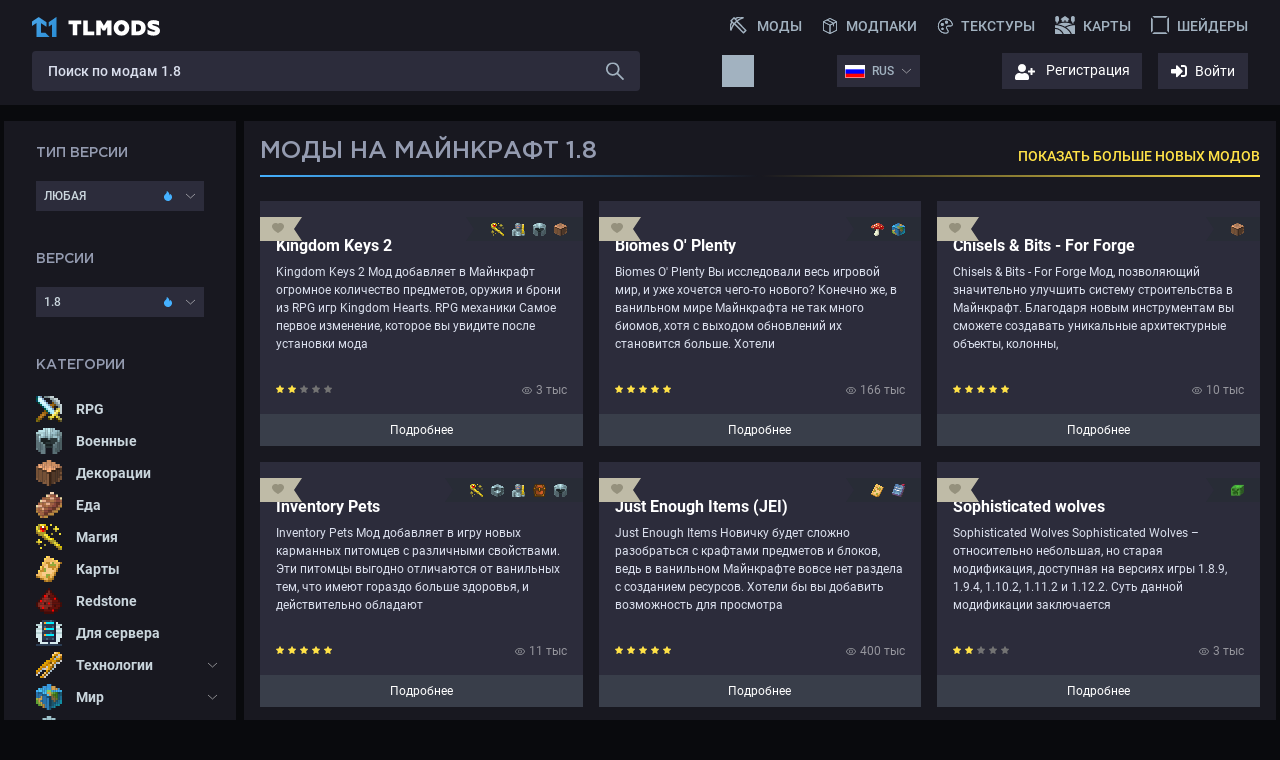

--- FILE ---
content_type: text/html;charset=UTF-8
request_url: https://tlmods.org/ru/mods/1.8/
body_size: 11363
content:
<!DOCTYPE HTML>
<html lang="ru">
<head>
<title>Моды на Майнкрафт 1.8 скачать — TL MODS</title>

	<meta content="text/html; charset=UTF-8" http-equiv="Content-Type" />
	<!--Fonts-->
	<link
		href="/css/fonts.css?v=1768559024215"
		media="all" rel="stylesheet" type="text/css" />
	<!--Styles-->
	<link
		href="/css/global.css?v=1768559024215"
		media="all" rel="stylesheet" type="text/css" />
	<link
		href="/css/old.css?v=1768559024215"
		media="all" rel="stylesheet" type="text/css" />

	<link
		href="/css/style.css?v=1768559024215"
		media="all" rel="stylesheet" type="text/css" />
	<link
		href="/css/media.css?v=1768559024215"
		media="all" rel="stylesheet" type="text/css" />
	<link rel="canonical"
		href="https://tlmods.org/ru/mods/1.8/">
	<!--  -->
	<link rel="alternate"
		href="https://tlmods.org/en/mods/1.8/" hreflang="en" />
	<!--Icons-->
	<link
		href="/css/packages/icon-category.css?v=1768559024215"
		media="all" rel="stylesheet" type="text/css" />
	<link
		href="/css/packages/fontawesome.css?v=1768559024215"
		media="all" rel="stylesheet" type="text/css" />
	<!--<link href="https://cdnjs.cloudflare.com/ajax/libs/font-awesome/5.9.0/css/all.min.css?v= rel="stylesheet">-->
	
	<meta content="initial-scale=1.0, width=device-width" name="viewport">
	<link href="/favicon/apple-touch-icon-57x57.png"
		rel="apple-touch-icon-precomposed" sizes="57x57" />
	<link href="/favicon/apple-touch-icon-114x114.png"
		rel="apple-touch-icon-precomposed" sizes="114x114" />
	<link href="/favicon/apple-touch-icon-72x72.png"
		rel="apple-touch-icon-precomposed" sizes="72x72" />
	<link href="/favicon/apple-touch-icon-144x144.png"
		rel="apple-touch-icon-precomposed" sizes="144x144" />
	<link href="/favicon/apple-touch-icon-60x60.png"
		rel="apple-touch-icon-precomposed" sizes="60x60" />
	<link href="/favicon/apple-touch-icon-120x120.png"
		rel="apple-touch-icon-precomposed" sizes="120x120" />
	<link href="/favicon/apple-touch-icon-76x76.png"
		rel="apple-touch-icon-precomposed" sizes="76x76" />
	<link href="/favicon/apple-touch-icon-152x152.png"
		rel="apple-touch-icon-precomposed" sizes="152x152" />
	<link href="/favicon/favicon-196x196.png" rel="icon" sizes="196x196"
		type="image/png" />
	<link href="/favicon/favicon-96x96.png" rel="icon" sizes="96x96"
		type="image/png" />
	<link href="/favicon/favicon-32x32.png" rel="icon" sizes="32x32"
		type="image/png" />
	<link href="/favicon/favicon-16x16.png" rel="icon" sizes="16x16"
		type="image/png" />
	<link href="/favicon/favicon-128.png" rel="icon" sizes="128x128"
		type="image/png" />
	<meta content="TLMods.org" name="application-name" />
	<meta content="#FFFFFF" name="msapplication-TileColor" />
	<meta content="/favicon/mstile-144x144.png"
		name="msapplication-TileImage" />
	<meta content="/favicon/mstile-70x70.png"
		name="msapplication-square70x70logo" />
	<meta content="/favicon/mstile-150x150.png"
		name="msapplication-square150x150logo" />
	<meta content="/favicon/mstile-310x150.png"
		name="msapplication-wide310x150logo" />
	<meta content="/favicon/mstile-310x310.png"
		name="msapplication-square310x310logo" />
	<meta name="referrer" content="origin-when-cross-origin">
	<meta name="apple-mobile-web-app-title" content="TLMods">


	<meta property="og:type" content="website">
	<meta property="og:site_name" content="TLMods">
	<meta property="og:title"
		content="Моды на Майнкрафт 1.8 скачать — TL MODS">
	
	<meta property="og:description" content="">
	<meta property="og:url"
		content="https://tlmods.org/ru/mods/1.8/">
	<meta property="og:locale"
		content="ru_RU">
	
	<meta property="og:image"
		content="https://tlmods.org/favicon/mstile-310x310.png">
	<meta property="og:image:width" content="512">
	<meta property="og:image:height" content="512">


<script>
	(function(m, e, t, r, i, k, a) {
		m[i] = m[i] || function() {
			(m[i].a = m[i].a || []).push(arguments)
		};
		m[i].l = 1 * new Date();
		for (var j = 0; j < document.scripts.length; j++) {
			if (document.scripts[j].src === r) {
				return;
			}
		}
		k = e.createElement(t), a = e.getElementsByTagName(t)[0], k.async = 1,
				k.src = r, a.parentNode.insertBefore(k, a)
	})(window, document, "script",
			"https://cdn.jsdelivr.net/npm/yandex-metrica-watch/tag.js", "ym");
	ym(90671430, "init", {
		clickmap : true,
		trackLinks : true,
		accurateTrackBounce : true
	});
</script>

<noscript>
	<div>
		<img src="https://mc.yandex.ru/watch/90671430"
			style="position: absolute; left: -9999px;" alt="" />
	</div>
</noscript>
</head>
<body>
	<input data-lang="ru" data-type="MOD"
		data-typepage="mods" data-version="1.8" id="mainData"
		type="hidden" data-upload-file-domain="https://moderation.tlmods.org" data-max-categories="3">
	<header id="header">
		<input id='base_url'
			type='hidden' data-url="https://tlmods.org/files" data-upload-file-domain="https://moderation.tlmods.org"> <input id="translation_notification"
			type='hidden' data-off-notifications="отключены" data-on-notifications="включены" data-upload-file-domain="https://moderation.tlmods.org">
		<input 
		id='loginFormText'
		type='hidden' data-wrongPass="Неверный пароль" data-wrongLogin="Неверный логин" data-typeLogin="Введите ваш логин с TLauncher.org" data-typePass="Введите ваш пароль"
		/>
		<div class="logo">
			<a href="https://tlmods.org"><img
				alt="TL MODS" src="/img/logo.svg"></a>
		</div>
		<button type="button" class="btn-menu">
			<i class="icon-burger"></i>
		</button>
		<div class="menu">
			<ul class="ul-reset">
				<li><a href="https://tlmods.org">
						<svg class="icon-m-1">
                        <use
								xlink:href="/img/symbol/sprite.svg#icon-m-mods"></use>
                    </svg> <span>Моды</span>
				</a></li>
				<li><a href="https://tlmods.org/ru/modpacks/">
						<svg class="icon-m-2">
                        <use
								xlink:href="/img/symbol/sprite.svg#icon-m-modpacks"></use>
                    </svg> <span>Модпаки</span>
				</a></li>
				<li><a href="https://tlmods.org/ru/resourcepacks/"> <svg
							class="icon-m-3">
                        <use
								xlink:href="/img/symbol/sprite.svg#icon-m-resourcepacks"></use>
                    </svg> <span>Текстуры</span>
				</a></li>
				<li><a href="https://tlmods.org/ru/maps/">
						<svg class="icon-m-4">
                        <use
								xlink:href="/img/symbol/sprite.svg#icon-m-maps"></use>
                    </svg> <span>Карты</span>
				</a></li>
				<li><a href="https://tlmods.org/ru/shaderpacks/"> <svg
							class="icon-m-5">
                        <use
								xlink:href="/img/symbol/sprite.svg#icon-m-shaderpacks"></use>
                    </svg> <span>Шейдеры</span>
				</a></li>
			</ul>
		</div>
		<div class="quick-search">
			<div>
				<label class="form-field w-100"> <input
					class="search__input" placeholder="Поиск по модам 1.8"
					type="text">
					 <!--<button type="button" class="btn-extend-search">
                    <svg class="icon-search-details">
                        <use xlink:href="/img/symbol/sprite.svg#icon-search-details"></use>
                    </svg>
                    <i class="icon-dot"></i>
                </button>-->
					<button type="button" id="search_files">
						<svg class="icon-search">
                        <use
								xlink:href="/img/symbol/sprite.svg#icon-search"></use>
                    </svg>
					</button>
				</label>
			</div>
		</div>
		<a style="width: 32px; height: 32px;" href="https://tlmods.org/ru/help/" class="icon-question-without-shadow"></a>
		<div class="lang">
			<button type="submit">
				<i class="icon-flag-ru"></i> <span>RUS</span> <i class="icon-arr-down"></i>
			</button>
			<ul class="ul-reset dropdown-list">
				<li><a class="langua__link"
					href="https://tlmods.org/ru/mods/1.8//" data-language="ru">
						<i class="icon-flag-ru"></i> <span>RUS</span>
				</a></li>
				<li><a class="langua__link"
					href="https://tlmods.org/en/mods/1.8//" data-language="en">
						<i class="icon-flag-en"></i> <span>ENG</span>
				</a></li>
			</ul>
		</div>
		<div class="events hide">
			<button class="btn-events">
				<i class="icon-dot hide"></i>
				<svg class="icon-bell">
                <use xlink:href="/img/symbol/sprite.svg#icon-bell"></use>
            </svg>
			</button>
			<div class="ul-reset events-list" id='events-list'>
				<ul id='user_events'>
				</ul>

				<div class="event showMore_events hide" data-type='showMore'
					id='showMore_events'>
					<p data-type='showMore'>Показать еще</p>
				</div>
				<div class="event clear_events" data-type='clear_events'>
					<p data-type='clear_events'>Очистить все</p>
				</div>
				<div class="event email_notifications" id='email_notifications'
					data-state>
					<p data-state>Оповещения на почту: <span id='email_notifications-state' data-state></span></p>
				</div>
			</div>
		</div>

		<div class="user-panel hide">
			<figure>
				<img src="data:," alt="" class="user-img">
			</figure>
			<button type="button">
				<span>Nickname</span> <i class="icon-arr-down"></i>
			</button>
			<ul class="ul-reset dropdown-list">
				<li><a
					href="https://tlmods.org/ru/mods/favorite/">
						<span>Избранные</span> <svg
							class="icon-um-4">
                        <use
								xlink:href="/img/symbol/sprite.svg#icon-um-4"></use>
                    </svg>
				</a> <a href="https://tlmods.org/ru/user/gameentities/adding"
					id='add_file_link'> <span>Добавить контент</span>
				</a> <a href="https://tlmods.org/ru/user/gameentities"
					id='my_added__link'> <span>Мои добавленные</span>
				</a></li>
			</ul>
			<a href="#" class="link-exit"> <svg class="icon-exit">
                <use xlink:href="/img/symbol/sprite.svg#icon-exit"></use>
            </svg>
			</a>
		</div>
		<div class="sign">
			<a class="signup" rel="nofollow" target="_blank"
				href="https://tlauncher.org/ru/reg/"> <!--<i aria-hidden="true" class="fa fa-user-plus"></i>-->
				<img src="/img/sign_up.svg" alt="" class="signup__ico"> <span>Регистрация</span></a>
			<div class="signin">
				<!--<i aria-hidden="true" class="fa fa-sign-in-alt"></i>-->
				<img src="/img/sign_in.svg" alt="" class="signin__ico"> <span>Войти</span>
			</div>
		</div>
	</header>
	<main class="main body">
		<div class="content">
			<div class="main__new cont card__block">
				<div class="new__top card__top">
					<div class="new__top-left">
						<h1 class="header2">Моды на Майнкрафт 1.8</h1>
					</div>
					<div class="new__top-right">
						<a class="new__top-link card__top-link"
							data-showmore="new" href="https://tlmods.org/ru/mods/new/1.8/">ПОКАЗАТЬ БОЛЬШЕ НОВЫХ МОДОВ</a>
					</div>
				</div>
				<!--to save params for next page, there are two params next = {true,false}, next=0,1...-->
				<div>
					<div class="new__cards mods" data-has_next_page="true" data-next_page="1" data-all_pages="6">
						<div class="row">
							<div class="col-xl-2 mb-1">
								<article class="main__card mod" data-id="242862">
									<div class="card_flag" data-id="242862">
										<svg class="card_flag-ico">
                                        <use class=""
												xlink:href="/img/symbol/sprite.svg#icon-heart"></use>
                                    </svg>
									</div>

									<div class="card__mod">
										<div class="card__ico svg-magic"
											title="Magic"></div>
										<div class="card__ico svg-roleplay"
											title="Roleplay"></div>
										<div class="card__ico svg-military"
											title="Military"></div>
										<div class="card__ico svg-cosmetic"
											title="Cosmetic"></div>

									</div>

									<img alt="" class="card__img"
										src="https://tlmods.org/files/pictures/compress/802589.png">
									<div class="card__wrapper mod-content">
										<h3>
											<a class="card__header" href="/ru/mods/kingdom-keys-re-coded/">Kingdom Keys 2</a>
										</h3>
										<p class="card__info">Kingdom Keys 2 Мод добавляет в Майнкрафт огромное количество предметов, оружия и брони из RPG игр Kingdom Hearts. RPG механики Самое первое изменение, которое вы увидите после установки мода</p>
										<div class="mod-info">
											<div class="stars" data-rating="2">

												<svg class="icon-star" data-value="1">
                                                <use
														xlink:href="/img/symbol/sprite.svg#icon-star"></use>
                                            </svg>

												<svg class="icon-star" data-value="2">
                                                <use
														xlink:href="/img/symbol/sprite.svg#icon-star"></use>
                                            </svg>

												<svg class="icon-star" data-value="3">
                                                <use
														xlink:href="/img/symbol/sprite.svg#icon-star"></use>
                                            </svg>

												<svg class="icon-star" data-value="4">
                                                <use
														xlink:href="/img/symbol/sprite.svg#icon-star"></use>
                                            </svg>

												<svg class="icon-star" data-value="5">
                                                <use
														xlink:href="/img/symbol/sprite.svg#icon-star"></use>
                                            </svg>


											</div>
											<ul class="ul-reset">
												<li><svg class="icon-views" height="7px">
                                                    <use
															xlink:href="/img/symbol/sprite.svg#icon-views"></use>
                                                </svg> <span>3 тыс</span>
												</li>
											</ul>
										</div>

									</div>
									<a class="card__btn"
										href="/ru/mods/kingdom-keys-re-coded/">Подробнее</a>
								</article>
							</div>
							<div class="col-xl-2 mb-1">
								<article class="main__card mod" data-id="220318">
									<div class="card_flag" data-id="220318">
										<svg class="card_flag-ico">
                                        <use class=""
												xlink:href="/img/symbol/sprite.svg#icon-heart"></use>
                                    </svg>
									</div>

									<div class="card__mod">
										<div class="card__ico svg-biomes"
											title="Biomes"></div>
										<div class="card__ico svg-world"
											title="World"></div>

									</div>

									<img alt="" class="card__img"
										src="https://tlmods.org/files/pictures/compress/787483.png">
									<div class="card__wrapper mod-content">
										<h3>
											<a class="card__header" href="/ru/mods/biomes-o-plenty/">Biomes O&#39; Plenty</a>
										</h3>
										<p class="card__info">Biomes O&#39; Plenty Вы исследовали весь игровой мир, и уже хочется чего-то нового? Конечно же, в ванильном мире Майнкрафта не так много биомов, хотя с выходом обновлений их становится больше. Хотели</p>
										<div class="mod-info">
											<div class="stars" data-rating="5">

												<svg class="icon-star" data-value="1">
                                                <use
														xlink:href="/img/symbol/sprite.svg#icon-star"></use>
                                            </svg>

												<svg class="icon-star" data-value="2">
                                                <use
														xlink:href="/img/symbol/sprite.svg#icon-star"></use>
                                            </svg>

												<svg class="icon-star" data-value="3">
                                                <use
														xlink:href="/img/symbol/sprite.svg#icon-star"></use>
                                            </svg>

												<svg class="icon-star" data-value="4">
                                                <use
														xlink:href="/img/symbol/sprite.svg#icon-star"></use>
                                            </svg>

												<svg class="icon-star" data-value="5">
                                                <use
														xlink:href="/img/symbol/sprite.svg#icon-star"></use>
                                            </svg>


											</div>
											<ul class="ul-reset">
												<li><svg class="icon-views" height="7px">
                                                    <use
															xlink:href="/img/symbol/sprite.svg#icon-views"></use>
                                                </svg> <span>166 тыс</span>
												</li>
											</ul>
										</div>

									</div>
									<a class="card__btn"
										href="/ru/mods/biomes-o-plenty/">Подробнее</a>
								</article>
							</div>
							<div class="col-xl-2 mb-1">
								<article class="main__card mod" data-id="231095">
									<div class="card_flag" data-id="231095">
										<svg class="card_flag-ico">
                                        <use class=""
												xlink:href="/img/symbol/sprite.svg#icon-heart"></use>
                                    </svg>
									</div>

									<div class="card__mod">
										<div class="card__ico svg-cosmetic"
											title="Cosmetic"></div>

									</div>

									<img alt="" class="card__img"
										src="https://tlmods.org/files/pictures/compress/821259.png">
									<div class="card__wrapper mod-content">
										<h3>
											<a class="card__header" href="/ru/mods/chisels-bits/">Chisels &amp; Bits - For Forge</a>
										</h3>
										<p class="card__info">Chisels &amp; Bits - For Forge Мод, позволяющий значительно улучшить систему строительства в Майнкрафт. Благодаря новым инструментам вы сможете создавать уникальные архитектурные объекты, колонны,</p>
										<div class="mod-info">
											<div class="stars" data-rating="5">

												<svg class="icon-star" data-value="1">
                                                <use
														xlink:href="/img/symbol/sprite.svg#icon-star"></use>
                                            </svg>

												<svg class="icon-star" data-value="2">
                                                <use
														xlink:href="/img/symbol/sprite.svg#icon-star"></use>
                                            </svg>

												<svg class="icon-star" data-value="3">
                                                <use
														xlink:href="/img/symbol/sprite.svg#icon-star"></use>
                                            </svg>

												<svg class="icon-star" data-value="4">
                                                <use
														xlink:href="/img/symbol/sprite.svg#icon-star"></use>
                                            </svg>

												<svg class="icon-star" data-value="5">
                                                <use
														xlink:href="/img/symbol/sprite.svg#icon-star"></use>
                                            </svg>


											</div>
											<ul class="ul-reset">
												<li><svg class="icon-views" height="7px">
                                                    <use
															xlink:href="/img/symbol/sprite.svg#icon-views"></use>
                                                </svg> <span>10 тыс</span>
												</li>
											</ul>
										</div>

									</div>
									<a class="card__btn"
										href="/ru/mods/chisels-bits/">Подробнее</a>
								</article>
							</div>
							<div class="col-xl-2 mb-1">
								<article class="main__card mod" data-id="229380">
									<div class="card_flag" data-id="229380">
										<svg class="card_flag-ico">
                                        <use class=""
												xlink:href="/img/symbol/sprite.svg#icon-heart"></use>
                                    </svg>
									</div>

									<div class="card__mod">
										<div class="card__ico svg-magic"
											title="Magic"></div>
										<div class="card__ico svg-structures"
											title="Structures"></div>
										<div class="card__ico svg-roleplay"
											title="Roleplay"></div>
										<div class="card__ico svg-storage"
											title="Storage"></div>
										<div class="card__ico svg-military"
											title="Military"></div>

									</div>

									<img alt="" class="card__img"
										src="https://tlmods.org/files/pictures/compress/844502.png">
									<div class="card__wrapper mod-content">
										<h3>
											<a class="card__header" href="/ru/mods/inventory-pets/">Inventory Pets</a>
										</h3>
										<p class="card__info">Inventory Pets Мод добавляет в игру новых карманных питомцев с различными свойствами. Эти питомцы выгодно отличаются от ванильных тем, что имеют гораздо больше здоровья, и действительно обладают</p>
										<div class="mod-info">
											<div class="stars" data-rating="5">

												<svg class="icon-star" data-value="1">
                                                <use
														xlink:href="/img/symbol/sprite.svg#icon-star"></use>
                                            </svg>

												<svg class="icon-star" data-value="2">
                                                <use
														xlink:href="/img/symbol/sprite.svg#icon-star"></use>
                                            </svg>

												<svg class="icon-star" data-value="3">
                                                <use
														xlink:href="/img/symbol/sprite.svg#icon-star"></use>
                                            </svg>

												<svg class="icon-star" data-value="4">
                                                <use
														xlink:href="/img/symbol/sprite.svg#icon-star"></use>
                                            </svg>

												<svg class="icon-star" data-value="5">
                                                <use
														xlink:href="/img/symbol/sprite.svg#icon-star"></use>
                                            </svg>


											</div>
											<ul class="ul-reset">
												<li><svg class="icon-views" height="7px">
                                                    <use
															xlink:href="/img/symbol/sprite.svg#icon-views"></use>
                                                </svg> <span>11 тыс</span>
												</li>
											</ul>
										</div>

									</div>
									<a class="card__btn"
										href="/ru/mods/inventory-pets/">Подробнее</a>
								</article>
							</div>
							<div class="col-xl-2 mb-1">
								<article class="main__card mod" data-id="238222">
									<div class="card_flag" data-id="238222">
										<svg class="card_flag-ico">
                                        <use class=""
												xlink:href="/img/symbol/sprite.svg#icon-heart"></use>
                                    </svg>
									</div>

									<div class="card__mod">
										<div class="card__ico svg-maps"
											title="Maps"></div>
										<div class="card__ico svg-api"
											title="Api"></div>

									</div>

									<img alt="" class="card__img"
										src="https://tlmods.org/files/pictures/compress/821131.png">
									<div class="card__wrapper mod-content">
										<h3>
											<a class="card__header" href="/ru/mods/jei/">Just Enough Items (JEI)</a>
										</h3>
										<p class="card__info">Just Enough Items Новичку будет сложно разобраться с крафтами предметов и блоков, ведь в ванильном Майнкрафте вовсе нет раздела с созданием ресурсов. Хотели бы вы добавить возможность для просмотра</p>
										<div class="mod-info">
											<div class="stars" data-rating="5">

												<svg class="icon-star" data-value="1">
                                                <use
														xlink:href="/img/symbol/sprite.svg#icon-star"></use>
                                            </svg>

												<svg class="icon-star" data-value="2">
                                                <use
														xlink:href="/img/symbol/sprite.svg#icon-star"></use>
                                            </svg>

												<svg class="icon-star" data-value="3">
                                                <use
														xlink:href="/img/symbol/sprite.svg#icon-star"></use>
                                            </svg>

												<svg class="icon-star" data-value="4">
                                                <use
														xlink:href="/img/symbol/sprite.svg#icon-star"></use>
                                            </svg>

												<svg class="icon-star" data-value="5">
                                                <use
														xlink:href="/img/symbol/sprite.svg#icon-star"></use>
                                            </svg>


											</div>
											<ul class="ul-reset">
												<li><svg class="icon-views" height="7px">
                                                    <use
															xlink:href="/img/symbol/sprite.svg#icon-views"></use>
                                                </svg> <span>400 тыс</span>
												</li>
											</ul>
										</div>

									</div>
									<a class="card__btn"
										href="/ru/mods/jei/">Подробнее</a>
								</article>
							</div>
							<div class="col-xl-2 mb-1">
								<article class="main__card mod" data-id="220495">
									<div class="card_flag" data-id="220495">
										<svg class="card_flag-ico">
                                        <use class=""
												xlink:href="/img/symbol/sprite.svg#icon-heart"></use>
                                    </svg>
									</div>

									<div class="card__mod">
										<div class="card__ico svg-mobs"
											title="Mobs"></div>

									</div>

									<img alt="" class="card__img"
										src="https://tlmods.org/files/pictures/compress/802150.png">
									<div class="card__wrapper mod-content">
										<h3>
											<a class="card__header" href="/ru/mods/sophisticated-wolves/">Sophisticated wolves</a>
										</h3>
										<p class="card__info">Sophisticated Wolves Sophisticated Wolves – относительно небольшая, но старая модификация, доступная на версиях игры 1.8.9, 1.9.4, 1.10.2, 1.11.2 и 1.12.2. Суть данной модификации заключается</p>
										<div class="mod-info">
											<div class="stars" data-rating="2">

												<svg class="icon-star" data-value="1">
                                                <use
														xlink:href="/img/symbol/sprite.svg#icon-star"></use>
                                            </svg>

												<svg class="icon-star" data-value="2">
                                                <use
														xlink:href="/img/symbol/sprite.svg#icon-star"></use>
                                            </svg>

												<svg class="icon-star" data-value="3">
                                                <use
														xlink:href="/img/symbol/sprite.svg#icon-star"></use>
                                            </svg>

												<svg class="icon-star" data-value="4">
                                                <use
														xlink:href="/img/symbol/sprite.svg#icon-star"></use>
                                            </svg>

												<svg class="icon-star" data-value="5">
                                                <use
														xlink:href="/img/symbol/sprite.svg#icon-star"></use>
                                            </svg>


											</div>
											<ul class="ul-reset">
												<li><svg class="icon-views" height="7px">
                                                    <use
															xlink:href="/img/symbol/sprite.svg#icon-views"></use>
                                                </svg> <span>3 тыс</span>
												</li>
											</ul>
										</div>

									</div>
									<a class="card__btn"
										href="/ru/mods/sophisticated-wolves/">Подробнее</a>
								</article>
							</div>
							<div class="col-xl-2 mb-1">
								<article class="main__card mod" data-id="74610">
									<div class="card_flag" data-id="74610">
										<svg class="card_flag-ico">
                                        <use class=""
												xlink:href="/img/symbol/sprite.svg#icon-heart"></use>
                                    </svg>
									</div>

									<div class="card__mod">
										<div class="card__ico svg-ores"
											title="Ores"></div>
										<div class="card__ico svg-magic"
											title="Magic"></div>
										<div class="card__ico svg-structures"
											title="Structures"></div>
										<div class="card__ico svg-technology"
											title="Technology"></div>
										<div class="card__ico svg-mobs"
											title="Mobs"></div>

									</div>

									<img alt="" class="card__img"
										src="https://tlmods.org/files/pictures/compress/844312.png">
									<div class="card__wrapper mod-content">
										<h3>
											<a class="card__header" href="/ru/mods/evilcraft/">EvilCraft</a>
										</h3>
										<p class="card__info">EvilCraft Техно-магический мод, добавляющий в ванильный мир Майнкрафта действительно черную магию. Стройте адские механизмы, совершайте черные ритуалы, приносите кровавые жертвы, качайте кровь</p>
										<div class="mod-info">
											<div class="stars" data-rating="4">

												<svg class="icon-star" data-value="1">
                                                <use
														xlink:href="/img/symbol/sprite.svg#icon-star"></use>
                                            </svg>

												<svg class="icon-star" data-value="2">
                                                <use
														xlink:href="/img/symbol/sprite.svg#icon-star"></use>
                                            </svg>

												<svg class="icon-star" data-value="3">
                                                <use
														xlink:href="/img/symbol/sprite.svg#icon-star"></use>
                                            </svg>

												<svg class="icon-star" data-value="4">
                                                <use
														xlink:href="/img/symbol/sprite.svg#icon-star"></use>
                                            </svg>

												<svg class="icon-star" data-value="5">
                                                <use
														xlink:href="/img/symbol/sprite.svg#icon-star"></use>
                                            </svg>


											</div>
											<ul class="ul-reset">
												<li><svg class="icon-views" height="7px">
                                                    <use
															xlink:href="/img/symbol/sprite.svg#icon-views"></use>
                                                </svg> <span>8 тыс</span>
												</li>
											</ul>
										</div>

									</div>
									<a class="card__btn"
										href="/ru/mods/evilcraft/">Подробнее</a>
								</article>
							</div>
							<div class="col-xl-2 mb-1">
								<article class="main__card mod" data-id="237875">
									<div class="card_flag" data-id="237875">
										<svg class="card_flag-ico">
                                        <use class=""
												xlink:href="/img/symbol/sprite.svg#icon-heart"></use>
                                    </svg>
									</div>

									<div class="card__mod">
										<div class="card__ico svg-storage"
											title="Storage"></div>

									</div>

									<img alt="" class="card__img"
										src="https://tlmods.org/files/pictures/compress/844652.png">
									<div class="card__wrapper mod-content">
										<h3>
											<a class="card__header" href="/ru/mods/colossal-chests/">Colossal Chests</a>
										</h3>
										<p class="card__info">Большие сундуки в Minecraft Как вы обычно храните разные виды ресурсов в игре? Бочки, сундуки, отдельные виды контейнеров из Края – это все функционал для ванильного выживания, но с модами возможности</p>
										<div class="mod-info">
											<div class="stars" data-rating="3">

												<svg class="icon-star" data-value="1">
                                                <use
														xlink:href="/img/symbol/sprite.svg#icon-star"></use>
                                            </svg>

												<svg class="icon-star" data-value="2">
                                                <use
														xlink:href="/img/symbol/sprite.svg#icon-star"></use>
                                            </svg>

												<svg class="icon-star" data-value="3">
                                                <use
														xlink:href="/img/symbol/sprite.svg#icon-star"></use>
                                            </svg>

												<svg class="icon-star" data-value="4">
                                                <use
														xlink:href="/img/symbol/sprite.svg#icon-star"></use>
                                            </svg>

												<svg class="icon-star" data-value="5">
                                                <use
														xlink:href="/img/symbol/sprite.svg#icon-star"></use>
                                            </svg>


											</div>
											<ul class="ul-reset">
												<li><svg class="icon-views" height="7px">
                                                    <use
															xlink:href="/img/symbol/sprite.svg#icon-views"></use>
                                                </svg> <span>928</span>
												</li>
											</ul>
										</div>

									</div>
									<a class="card__btn"
										href="/ru/mods/colossal-chests/">Подробнее</a>
								</article>
							</div>
							<div class="col-xl-2 mb-1">
								<article class="main__card mod" data-id="228756">
									<div class="card_flag" data-id="228756">
										<svg class="card_flag-ico">
                                        <use class=""
												xlink:href="/img/symbol/sprite.svg#icon-heart"></use>
                                    </svg>
									</div>

									<div class="card__mod">
										<div class="card__ico svg-storage"
											title="Storage"></div>

									</div>

									<img alt="" class="card__img"
										src="https://tlmods.org/files/pictures/compress/821188.png">
									<div class="card__wrapper mod-content">
										<h3>
											<a class="card__header" href="/ru/mods/iron-chests/">Iron Chests</a>
										</h3>
										<p class="card__info">Iron Chests – улучшенные сундуки Мод Iron Chests добавляет в игру улучшенные сундуки, которые сделаны из различных металлов, а так же и из других материалов, таких как, алмаз, обсидиан, стекло.</p>
										<div class="mod-info">
											<div class="stars" data-rating="5">

												<svg class="icon-star" data-value="1">
                                                <use
														xlink:href="/img/symbol/sprite.svg#icon-star"></use>
                                            </svg>

												<svg class="icon-star" data-value="2">
                                                <use
														xlink:href="/img/symbol/sprite.svg#icon-star"></use>
                                            </svg>

												<svg class="icon-star" data-value="3">
                                                <use
														xlink:href="/img/symbol/sprite.svg#icon-star"></use>
                                            </svg>

												<svg class="icon-star" data-value="4">
                                                <use
														xlink:href="/img/symbol/sprite.svg#icon-star"></use>
                                            </svg>

												<svg class="icon-star" data-value="5">
                                                <use
														xlink:href="/img/symbol/sprite.svg#icon-star"></use>
                                            </svg>


											</div>
											<ul class="ul-reset">
												<li><svg class="icon-views" height="7px">
                                                    <use
															xlink:href="/img/symbol/sprite.svg#icon-views"></use>
                                                </svg> <span>265 тыс</span>
												</li>
											</ul>
										</div>

									</div>
									<a class="card__btn"
										href="/ru/mods/iron-chests/">Подробнее</a>
								</article>
							</div>
						</div>

					</div>
				</div>

				<button class="btn--blue new__btn card__btn-more" data-mod="new"
					data-page="1" data-resolution="true">
					<span>Показать больше</span>
					<svg class="card__btn-loader">
                    <use xlink:href="/img/symbol/sprite.svg#icon-loader"></use>
                </svg>
				</button>
				<!--we need to create request on http://127.0.0.1:8080/ru/mods/1.12.2/ARMOR_WEAPONS_TOOLS-TECHNOLOGY_ENERGY?search=m
            when i click on that button. We will be used all arguments.
            As result we will have html array of the elements and now we can add it to the end.-->
			</div>
			<div class="main__popular cont card__block">
				<div class="new__top card__top">
					<div class="new__top-left">
						<h2 class="header2">популярные моды на Майнкрафт 1.8</h2>
					</div>
					<div class="new__top-right">
						<a class="new__top-link card__top-link"
							data-showmore="popular" href="https://tlmods.org/ru/mods/popular/1.8/">ПОКАЗАТЬ БОЛЬШЕ ПОПУЛЯРНЫХ МОДОВ</a>
					</div>
				</div>
				<div>
					<div class="new__cards mods" data-has_next_page="true" data-next_page="1" data-all_pages="6">
						<div class="row">
							<div class="col-xl-2 mb-1">
								<article class="main__card mod" data-id="10000020">
									<div class="card_flag" data-id="10000020">
										<svg class="card_flag-ico">
                                        <use class=""
												xlink:href="/img/symbol/sprite.svg#icon-heart"></use>
                                    </svg>
									</div>

									<div class="card__mod">
										

									</div>

									<img alt="" class="card__img"
										src="https://tlmods.org/files/pictures/compress/73988.png">
									<div class="card__wrapper mod-content">
										<h3>
											<a class="card__header" href="/ru/mods/tl-skin-and-cape/">TL skin and cape</a>
										</h3>
										<p class="card__info">Мод для Майнкрафт, который позволит пользователю в пару кликов установить желаемый скин и даже плащ, чтобы выразить индивидуальность, играя в многопользовательском режиме. Это клиентский мод</p>
										<div class="mod-info">
											<div class="stars" data-rating="5">

												<svg class="icon-star" data-value="1">
                                                <use
														xlink:href="/img/symbol/sprite.svg#icon-star"></use>
                                            </svg>

												<svg class="icon-star" data-value="2">
                                                <use
														xlink:href="/img/symbol/sprite.svg#icon-star"></use>
                                            </svg>

												<svg class="icon-star" data-value="3">
                                                <use
														xlink:href="/img/symbol/sprite.svg#icon-star"></use>
                                            </svg>

												<svg class="icon-star" data-value="4">
                                                <use
														xlink:href="/img/symbol/sprite.svg#icon-star"></use>
                                            </svg>

												<svg class="icon-star" data-value="5">
                                                <use
														xlink:href="/img/symbol/sprite.svg#icon-star"></use>
                                            </svg>


											</div>
											<ul class="ul-reset">
												<li><svg class="icon-views" height="7px">
                                                    <use
															xlink:href="/img/symbol/sprite.svg#icon-views"></use>
                                                </svg> <span>1 млн</span>
												</li>
											</ul>
										</div>

									</div>
									<a class="card__btn"
										href="/ru/mods/tl-skin-and-cape/">Подробнее</a>
								</article>
							</div>
							<div class="col-xl-2 mb-1">
								<article class="main__card mod" data-id="9999999">
									<div class="card_flag" data-id="9999999">
										<svg class="card_flag-ico">
                                        <use class=""
												xlink:href="/img/symbol/sprite.svg#icon-heart"></use>
                                    </svg>
									</div>

									<div class="card__mod">
										<div class="card__ico svg-mixed"
											title="Mixed"></div>
										<div class="card__ico svg-rpg"
											title="Rpg"></div>
										<div class="card__ico svg-world"
											title="World"></div>

									</div>

									<img alt="" class="card__img"
										src="https://tlmods.org/files/pictures/compress/52103.png">
									<div class="card__wrapper mod-content">
										<h3>
											<a class="card__header" href="/ru/mods/optifine/">Optifine</a>
										</h3>
										<p class="card__info">OptiFine OptiFine – это отдельный мод, который был создан для оптимизации Minecraft. Благодаря этому моду, игра будет работать быстрее, а также текстуры будут более гладкими. Мод обладает множествами</p>
										<div class="mod-info">
											<div class="stars" data-rating="5">

												<svg class="icon-star" data-value="1">
                                                <use
														xlink:href="/img/symbol/sprite.svg#icon-star"></use>
                                            </svg>

												<svg class="icon-star" data-value="2">
                                                <use
														xlink:href="/img/symbol/sprite.svg#icon-star"></use>
                                            </svg>

												<svg class="icon-star" data-value="3">
                                                <use
														xlink:href="/img/symbol/sprite.svg#icon-star"></use>
                                            </svg>

												<svg class="icon-star" data-value="4">
                                                <use
														xlink:href="/img/symbol/sprite.svg#icon-star"></use>
                                            </svg>

												<svg class="icon-star" data-value="5">
                                                <use
														xlink:href="/img/symbol/sprite.svg#icon-star"></use>
                                            </svg>


											</div>
											<ul class="ul-reset">
												<li><svg class="icon-views" height="7px">
                                                    <use
															xlink:href="/img/symbol/sprite.svg#icon-views"></use>
                                                </svg> <span>370 тыс</span>
												</li>
											</ul>
										</div>

									</div>
									<a class="card__btn"
										href="/ru/mods/optifine/">Подробнее</a>
								</article>
							</div>
							<div class="col-xl-2 mb-1">
								<article class="main__card mod" data-id="32274">
									<div class="card_flag" data-id="32274">
										<svg class="card_flag-ico">
                                        <use class=""
												xlink:href="/img/symbol/sprite.svg#icon-heart"></use>
                                    </svg>
									</div>

									<div class="card__mod">
										<div class="card__ico svg-maps"
											title="Maps"></div>

									</div>

									<img alt="" class="card__img"
										src="https://tlmods.org/files/pictures/compress/787401.png">
									<div class="card__wrapper mod-content">
										<h3>
											<a class="card__header" href="/ru/mods/journeymap/">JourneyMap</a>
										</h3>
										<p class="card__info">Для вас ориентироваться по игровому миру доставляет большие проблемы, и вы не понимаете, где вы находитесь? Конечно же, без карты играть довольно-таки тяжело, ведь вы не можете знать, что вас ожидает вокруг.</p>
										<div class="mod-info">
											<div class="stars" data-rating="5">

												<svg class="icon-star" data-value="1">
                                                <use
														xlink:href="/img/symbol/sprite.svg#icon-star"></use>
                                            </svg>

												<svg class="icon-star" data-value="2">
                                                <use
														xlink:href="/img/symbol/sprite.svg#icon-star"></use>
                                            </svg>

												<svg class="icon-star" data-value="3">
                                                <use
														xlink:href="/img/symbol/sprite.svg#icon-star"></use>
                                            </svg>

												<svg class="icon-star" data-value="4">
                                                <use
														xlink:href="/img/symbol/sprite.svg#icon-star"></use>
                                            </svg>

												<svg class="icon-star" data-value="5">
                                                <use
														xlink:href="/img/symbol/sprite.svg#icon-star"></use>
                                            </svg>


											</div>
											<ul class="ul-reset">
												<li><svg class="icon-views" height="7px">
                                                    <use
															xlink:href="/img/symbol/sprite.svg#icon-views"></use>
                                                </svg> <span>278 тыс</span>
												</li>
											</ul>
										</div>

									</div>
									<a class="card__btn"
										href="/ru/mods/journeymap/">Подробнее</a>
								</article>
							</div>
							<div class="col-xl-2 mb-1">
								<article class="main__card mod" data-id="238222">
									<div class="card_flag" data-id="238222">
										<svg class="card_flag-ico">
                                        <use class=""
												xlink:href="/img/symbol/sprite.svg#icon-heart"></use>
                                    </svg>
									</div>

									<div class="card__mod">
										<div class="card__ico svg-maps"
											title="Maps"></div>
										<div class="card__ico svg-api"
											title="Api"></div>

									</div>

									<img alt="" class="card__img"
										src="https://tlmods.org/files/pictures/compress/821131.png">
									<div class="card__wrapper mod-content">
										<h3>
											<a class="card__header" href="/ru/mods/jei/">Just Enough Items (JEI)</a>
										</h3>
										<p class="card__info">Just Enough Items Новичку будет сложно разобраться с крафтами предметов и блоков, ведь в ванильном Майнкрафте вовсе нет раздела с созданием ресурсов. Хотели бы вы добавить возможность для просмотра</p>
										<div class="mod-info">
											<div class="stars" data-rating="5">

												<svg class="icon-star" data-value="1">
                                                <use
														xlink:href="/img/symbol/sprite.svg#icon-star"></use>
                                            </svg>

												<svg class="icon-star" data-value="2">
                                                <use
														xlink:href="/img/symbol/sprite.svg#icon-star"></use>
                                            </svg>

												<svg class="icon-star" data-value="3">
                                                <use
														xlink:href="/img/symbol/sprite.svg#icon-star"></use>
                                            </svg>

												<svg class="icon-star" data-value="4">
                                                <use
														xlink:href="/img/symbol/sprite.svg#icon-star"></use>
                                            </svg>

												<svg class="icon-star" data-value="5">
                                                <use
														xlink:href="/img/symbol/sprite.svg#icon-star"></use>
                                            </svg>


											</div>
											<ul class="ul-reset">
												<li><svg class="icon-views" height="7px">
                                                    <use
															xlink:href="/img/symbol/sprite.svg#icon-views"></use>
                                                </svg> <span>400 тыс</span>
												</li>
											</ul>
										</div>

									</div>
									<a class="card__btn"
										href="/ru/mods/jei/">Подробнее</a>
								</article>
							</div>
							<div class="col-xl-2 mb-1">
								<article class="main__card mod" data-id="60089">
									<div class="card_flag" data-id="60089">
										<svg class="card_flag-ico">
                                        <use class=""
												xlink:href="/img/symbol/sprite.svg#icon-heart"></use>
                                    </svg>
									</div>

									<div class="card__mod">
										<div class="card__ico svg-mixed"
											title="Mixed"></div>
										<div class="card__ico svg-storage"
											title="Storage"></div>

									</div>

									<img alt="" class="card__img"
										src="https://tlmods.org/files/pictures/compress/821132.png">
									<div class="card__wrapper mod-content">
										<h3>
											<a class="card__header" href="/ru/mods/mouse-tweaks/">Mouse Tweaks</a>
										</h3>
										<p class="card__info">Mouse Tweaks – управление инвентарем мышкой в Майнкрафте В игре Майнкрафт большое количество разнообразного контента и крафтов, различных типов инвентарей, где приходится взаимодействовать с</p>
										<div class="mod-info">
											<div class="stars" data-rating="5">

												<svg class="icon-star" data-value="1">
                                                <use
														xlink:href="/img/symbol/sprite.svg#icon-star"></use>
                                            </svg>

												<svg class="icon-star" data-value="2">
                                                <use
														xlink:href="/img/symbol/sprite.svg#icon-star"></use>
                                            </svg>

												<svg class="icon-star" data-value="3">
                                                <use
														xlink:href="/img/symbol/sprite.svg#icon-star"></use>
                                            </svg>

												<svg class="icon-star" data-value="4">
                                                <use
														xlink:href="/img/symbol/sprite.svg#icon-star"></use>
                                            </svg>

												<svg class="icon-star" data-value="5">
                                                <use
														xlink:href="/img/symbol/sprite.svg#icon-star"></use>
                                            </svg>


											</div>
											<ul class="ul-reset">
												<li><svg class="icon-views" height="7px">
                                                    <use
															xlink:href="/img/symbol/sprite.svg#icon-views"></use>
                                                </svg> <span>119 тыс</span>
												</li>
											</ul>
										</div>

									</div>
									<a class="card__btn"
										href="/ru/mods/mouse-tweaks/">Подробнее</a>
								</article>
							</div>
							<div class="col-xl-2 mb-1">
								<article class="main__card mod" data-id="220318">
									<div class="card_flag" data-id="220318">
										<svg class="card_flag-ico">
                                        <use class=""
												xlink:href="/img/symbol/sprite.svg#icon-heart"></use>
                                    </svg>
									</div>

									<div class="card__mod">
										<div class="card__ico svg-biomes"
											title="Biomes"></div>
										<div class="card__ico svg-world"
											title="World"></div>

									</div>

									<img alt="" class="card__img"
										src="https://tlmods.org/files/pictures/compress/787483.png">
									<div class="card__wrapper mod-content">
										<h3>
											<a class="card__header" href="/ru/mods/biomes-o-plenty/">Biomes O&#39; Plenty</a>
										</h3>
										<p class="card__info">Biomes O&#39; Plenty Вы исследовали весь игровой мир, и уже хочется чего-то нового? Конечно же, в ванильном мире Майнкрафта не так много биомов, хотя с выходом обновлений их становится больше. Хотели</p>
										<div class="mod-info">
											<div class="stars" data-rating="5">

												<svg class="icon-star" data-value="1">
                                                <use
														xlink:href="/img/symbol/sprite.svg#icon-star"></use>
                                            </svg>

												<svg class="icon-star" data-value="2">
                                                <use
														xlink:href="/img/symbol/sprite.svg#icon-star"></use>
                                            </svg>

												<svg class="icon-star" data-value="3">
                                                <use
														xlink:href="/img/symbol/sprite.svg#icon-star"></use>
                                            </svg>

												<svg class="icon-star" data-value="4">
                                                <use
														xlink:href="/img/symbol/sprite.svg#icon-star"></use>
                                            </svg>

												<svg class="icon-star" data-value="5">
                                                <use
														xlink:href="/img/symbol/sprite.svg#icon-star"></use>
                                            </svg>


											</div>
											<ul class="ul-reset">
												<li><svg class="icon-views" height="7px">
                                                    <use
															xlink:href="/img/symbol/sprite.svg#icon-views"></use>
                                                </svg> <span>166 тыс</span>
												</li>
											</ul>
										</div>

									</div>
									<a class="card__btn"
										href="/ru/mods/biomes-o-plenty/">Подробнее</a>
								</article>
							</div>
							<div class="col-xl-2 mb-1">
								<article class="main__card mod" data-id="228756">
									<div class="card_flag" data-id="228756">
										<svg class="card_flag-ico">
                                        <use class=""
												xlink:href="/img/symbol/sprite.svg#icon-heart"></use>
                                    </svg>
									</div>

									<div class="card__mod">
										<div class="card__ico svg-storage"
											title="Storage"></div>

									</div>

									<img alt="" class="card__img"
										src="https://tlmods.org/files/pictures/compress/821188.png">
									<div class="card__wrapper mod-content">
										<h3>
											<a class="card__header" href="/ru/mods/iron-chests/">Iron Chests</a>
										</h3>
										<p class="card__info">Iron Chests – улучшенные сундуки Мод Iron Chests добавляет в игру улучшенные сундуки, которые сделаны из различных металлов, а так же и из других материалов, таких как, алмаз, обсидиан, стекло.</p>
										<div class="mod-info">
											<div class="stars" data-rating="5">

												<svg class="icon-star" data-value="1">
                                                <use
														xlink:href="/img/symbol/sprite.svg#icon-star"></use>
                                            </svg>

												<svg class="icon-star" data-value="2">
                                                <use
														xlink:href="/img/symbol/sprite.svg#icon-star"></use>
                                            </svg>

												<svg class="icon-star" data-value="3">
                                                <use
														xlink:href="/img/symbol/sprite.svg#icon-star"></use>
                                            </svg>

												<svg class="icon-star" data-value="4">
                                                <use
														xlink:href="/img/symbol/sprite.svg#icon-star"></use>
                                            </svg>

												<svg class="icon-star" data-value="5">
                                                <use
														xlink:href="/img/symbol/sprite.svg#icon-star"></use>
                                            </svg>


											</div>
											<ul class="ul-reset">
												<li><svg class="icon-views" height="7px">
                                                    <use
															xlink:href="/img/symbol/sprite.svg#icon-views"></use>
                                                </svg> <span>265 тыс</span>
												</li>
											</ul>
										</div>

									</div>
									<a class="card__btn"
										href="/ru/mods/iron-chests/">Подробнее</a>
								</article>
							</div>
							<div class="col-xl-2 mb-1">
								<article class="main__card mod" data-id="227874">
									<div class="card_flag" data-id="227874">
										<svg class="card_flag-ico">
                                        <use class=""
												xlink:href="/img/symbol/sprite.svg#icon-heart"></use>
                                    </svg>
									</div>

									<div class="card__mod">
										<div class="card__ico svg-roleplay"
											title="Roleplay"></div>
										<div class="card__ico svg-cosmetic"
											title="Cosmetic"></div>

									</div>

									<img alt="" class="card__img"
										src="https://tlmods.org/files/pictures/compress/800432.png">
									<div class="card__wrapper mod-content">
										<h3>
											<a class="card__header" href="/ru/mods/dynamic-lights/">Dynamic Lights</a>
										</h3>
										<p class="card__info">Динамическое освещение в игре В Майнкрафте вам приходится бороздить не только сушу или океан, но и перемещаться между разными биомами, частенько спускаться в шахты за ресурсами, блоками, изучать</p>
										<div class="mod-info">
											<div class="stars" data-rating="5">

												<svg class="icon-star" data-value="1">
                                                <use
														xlink:href="/img/symbol/sprite.svg#icon-star"></use>
                                            </svg>

												<svg class="icon-star" data-value="2">
                                                <use
														xlink:href="/img/symbol/sprite.svg#icon-star"></use>
                                            </svg>

												<svg class="icon-star" data-value="3">
                                                <use
														xlink:href="/img/symbol/sprite.svg#icon-star"></use>
                                            </svg>

												<svg class="icon-star" data-value="4">
                                                <use
														xlink:href="/img/symbol/sprite.svg#icon-star"></use>
                                            </svg>

												<svg class="icon-star" data-value="5">
                                                <use
														xlink:href="/img/symbol/sprite.svg#icon-star"></use>
                                            </svg>


											</div>
											<ul class="ul-reset">
												<li><svg class="icon-views" height="7px">
                                                    <use
															xlink:href="/img/symbol/sprite.svg#icon-views"></use>
                                                </svg> <span>12 тыс</span>
												</li>
											</ul>
										</div>

									</div>
									<a class="card__btn"
										href="/ru/mods/dynamic-lights/">Подробнее</a>
								</article>
							</div>
							<div class="col-xl-2 mb-1">
								<article class="main__card mod" data-id="55438">
									<div class="card_flag" data-id="55438">
										<svg class="card_flag-ico">
                                        <use class=""
												xlink:href="/img/symbol/sprite.svg#icon-heart"></use>
                                    </svg>
									</div>

									<div class="card__mod">
										<div class="card__ico svg-storage"
											title="Storage"></div>
										<div class="card__ico svg-api"
											title="Api"></div>
										<div class="card__ico svg-cosmetic"
											title="Cosmetic"></div>
										<div class="card__ico svg-food"
											title="Food"></div>

									</div>

									<img alt="" class="card__img"
										src="https://tlmods.org/files/pictures/compress/821184.png">
									<div class="card__wrapper mod-content">
										<h3>
											<a class="card__header" href="/ru/mods/mrcrayfish-furniture-mod/">MrCrayfish&#39;s Furniture Mod</a>
										</h3>
										<p class="card__info">Новые виды мебели в Minecraft Ванильный Майнкрафт предлагает нам много возможностей, начиная от обычной копки ресурсов в шахте, заканчивая сражениями с боссами, мобами и строительством домов.</p>
										<div class="mod-info">
											<div class="stars" data-rating="5">

												<svg class="icon-star" data-value="1">
                                                <use
														xlink:href="/img/symbol/sprite.svg#icon-star"></use>
                                            </svg>

												<svg class="icon-star" data-value="2">
                                                <use
														xlink:href="/img/symbol/sprite.svg#icon-star"></use>
                                            </svg>

												<svg class="icon-star" data-value="3">
                                                <use
														xlink:href="/img/symbol/sprite.svg#icon-star"></use>
                                            </svg>

												<svg class="icon-star" data-value="4">
                                                <use
														xlink:href="/img/symbol/sprite.svg#icon-star"></use>
                                            </svg>

												<svg class="icon-star" data-value="5">
                                                <use
														xlink:href="/img/symbol/sprite.svg#icon-star"></use>
                                            </svg>


											</div>
											<ul class="ul-reset">
												<li><svg class="icon-views" height="7px">
                                                    <use
															xlink:href="/img/symbol/sprite.svg#icon-views"></use>
                                                </svg> <span>82 тыс</span>
												</li>
											</ul>
										</div>

									</div>
									<a class="card__btn"
										href="/ru/mods/mrcrayfish-furniture-mod/">Подробнее</a>
								</article>
							</div>
						</div>

					</div>
				</div>
				<button class="btn--blue card__btn-more" data-mod="popular"
					data-page="1" data-resolution="true">
					<span>Показать больше</span>
					<svg class="card__btn-loader">
                    <use xlink:href="/img/symbol/sprite.svg#icon-loader"></use>
                </svg>
				</button>
			</div>
			
		</div>
		<aside class="sidebar sidebar--left cont" id="left_sidebar">
			<div class="version">
				<h3 class="header3 version__header">Тип версии</h3>
				<div class="version-type__select">
					<span class="version-type__select-v">ЛЮБАЯ</span> <img alt="" class="version__select-img"
						src="https://tlmods.org/img/icon-drop.svg">
					<div class="version-type__more"></div>
				</div>

				<div class="version-type__open hide">
					<div class="version-type__wrapper">
						<div class="version-type__scroll"></div>
						<a class="version__open-item select"
							href="https://tlmods.org/ru/mods/1.8/">
							<span class="version__select-v" data-version="any">ЛЮБАЯ</span> <img alt=""
							class="version__select-img--open" src="https://tlmods.org/img/icon-drop.svg">
						</a> <a class="version__open-item select" href="https://tlmods.org/ru/mods/1.8/?type=forge">
							<span class="version__select-v">Forge</span>
							<img alt="" class="version__select-img--open"
							src="/img/icon-drop.svg">
						</a><a class="version__open-item select" href="https://tlmods.org/ru/mods/1.8/?type=fabric">
							<span class="version__select-v">Fabric</span>
							<img alt="" class="version__select-img--open"
							src="/img/icon-drop.svg">
						</a><a class="version__open-item select" href="https://tlmods.org/ru/mods/1.8/?type=quilt">
							<span class="version__select-v">Quilt</span>
							<img alt="" class="version__select-img--open"
							src="/img/icon-drop.svg">
						</a><a class="version__open-item select" href="https://tlmods.org/ru/mods/1.8/?type=neoForge">
							<span class="version__select-v">NeoForge</span>
							<img alt="" class="version__select-img--open"
							src="/img/icon-drop.svg">
						</a>
					</div>
				</div>
			</div>
			<div class="version">
				<h3 class="header3 version__header">Версии</h3>

				<div class="version__select">
					<span class="version__select-v">1.8</span> <img alt="" class="version__select-img"
						src="https://tlmods.org/img/icon-drop.svg">
					<div class="version__more"></div>
				</div>
				<div class="version__open hide">
					<div class="version__wrapper">
						<div class="version__scroll"></div>
						<a class="version__open-item select"
							href="https://tlmods.org/ru/mods">
							<span class="version__select-v" data-version="any">ЛЮБАЯ</span> <img alt=""
							class="version__select-img--open" src="https://tlmods.org/img/icon-drop.svg">
						</a> <a class="version__open-item select" href="https://tlmods.org/ru/mods/1.21.11/">
							<span class="version__select-v">1.21.11</span> <img
							alt="" class="version__select-img--open" src="/img/icon-drop.svg">
						</a><a class="version__open-item select" href="https://tlmods.org/ru/mods/1.21.10/">
							<span class="version__select-v">1.21.10</span> <img
							alt="" class="version__select-img--open" src="/img/icon-drop.svg">
						</a><a class="version__open-item select" href="https://tlmods.org/ru/mods/1.21.9/">
							<span class="version__select-v">1.21.9</span> <img
							alt="" class="version__select-img--open" src="/img/icon-drop.svg">
						</a><a class="version__open-item select" href="https://tlmods.org/ru/mods/1.21.8/">
							<span class="version__select-v">1.21.8</span> <img
							alt="" class="version__select-img--open" src="/img/icon-drop.svg">
						</a><a class="version__open-item select" href="https://tlmods.org/ru/mods/1.21.7/">
							<span class="version__select-v">1.21.7</span> <img
							alt="" class="version__select-img--open" src="/img/icon-drop.svg">
						</a><a class="version__open-item select" href="https://tlmods.org/ru/mods/1.21.6/">
							<span class="version__select-v">1.21.6</span> <img
							alt="" class="version__select-img--open" src="/img/icon-drop.svg">
						</a><a class="version__open-item select" href="https://tlmods.org/ru/mods/1.21.5/">
							<span class="version__select-v">1.21.5</span> <img
							alt="" class="version__select-img--open" src="/img/icon-drop.svg">
						</a><a class="version__open-item select" href="https://tlmods.org/ru/mods/1.21.4/">
							<span class="version__select-v">1.21.4</span> <img
							alt="" class="version__select-img--open" src="/img/icon-drop.svg">
						</a><a class="version__open-item select" href="https://tlmods.org/ru/mods/1.21.3/">
							<span class="version__select-v">1.21.3</span> <img
							alt="" class="version__select-img--open" src="/img/icon-drop.svg">
						</a><a class="version__open-item select" href="https://tlmods.org/ru/mods/1.21.2/">
							<span class="version__select-v">1.21.2</span> <img
							alt="" class="version__select-img--open" src="/img/icon-drop.svg">
						</a><a class="version__open-item select" href="https://tlmods.org/ru/mods/1.21.1/">
							<span class="version__select-v">1.21.1</span> <img
							alt="" class="version__select-img--open" src="/img/icon-drop.svg">
						</a><a class="version__open-item select" href="https://tlmods.org/ru/mods/1.21/">
							<span class="version__select-v">1.21</span> <img
							alt="" class="version__select-img--open" src="/img/icon-drop.svg">
						</a><a class="version__open-item select" href="https://tlmods.org/ru/mods/1.20.6/">
							<span class="version__select-v">1.20.6</span> <img
							alt="" class="version__select-img--open" src="/img/icon-drop.svg">
						</a><a class="version__open-item select" href="https://tlmods.org/ru/mods/1.20.5/">
							<span class="version__select-v">1.20.5</span> <img
							alt="" class="version__select-img--open" src="/img/icon-drop.svg">
						</a><a class="version__open-item select" href="https://tlmods.org/ru/mods/1.20.4/">
							<span class="version__select-v">1.20.4</span> <img
							alt="" class="version__select-img--open" src="/img/icon-drop.svg">
						</a><a class="version__open-item select" href="https://tlmods.org/ru/mods/1.20.3/">
							<span class="version__select-v">1.20.3</span> <img
							alt="" class="version__select-img--open" src="/img/icon-drop.svg">
						</a><a class="version__open-item select" href="https://tlmods.org/ru/mods/1.20.2/">
							<span class="version__select-v">1.20.2</span> <img
							alt="" class="version__select-img--open" src="/img/icon-drop.svg">
						</a><a class="version__open-item select" href="https://tlmods.org/ru/mods/1.20.1/">
							<span class="version__select-v">1.20.1</span> <img
							alt="" class="version__select-img--open" src="/img/icon-drop.svg">
						</a><a class="version__open-item select" href="https://tlmods.org/ru/mods/1.20/">
							<span class="version__select-v">1.20</span> <img
							alt="" class="version__select-img--open" src="/img/icon-drop.svg">
						</a><a class="version__open-item select" href="https://tlmods.org/ru/mods/1.19.4/">
							<span class="version__select-v">1.19.4</span> <img
							alt="" class="version__select-img--open" src="/img/icon-drop.svg">
						</a><a class="version__open-item select" href="https://tlmods.org/ru/mods/1.19.3/">
							<span class="version__select-v">1.19.3</span> <img
							alt="" class="version__select-img--open" src="/img/icon-drop.svg">
						</a><a class="version__open-item select" href="https://tlmods.org/ru/mods/1.19.2/">
							<span class="version__select-v">1.19.2</span> <img
							alt="" class="version__select-img--open" src="/img/icon-drop.svg">
						</a><a class="version__open-item select" href="https://tlmods.org/ru/mods/1.19.1/">
							<span class="version__select-v">1.19.1</span> <img
							alt="" class="version__select-img--open" src="/img/icon-drop.svg">
						</a><a class="version__open-item select" href="https://tlmods.org/ru/mods/1.19/">
							<span class="version__select-v">1.19</span> <img
							alt="" class="version__select-img--open" src="/img/icon-drop.svg">
						</a><a class="version__open-item select" href="https://tlmods.org/ru/mods/1.18.2/">
							<span class="version__select-v">1.18.2</span> <img
							alt="" class="version__select-img--open" src="/img/icon-drop.svg">
						</a><a class="version__open-item select" href="https://tlmods.org/ru/mods/1.18.1/">
							<span class="version__select-v">1.18.1</span> <img
							alt="" class="version__select-img--open" src="/img/icon-drop.svg">
						</a><a class="version__open-item select" href="https://tlmods.org/ru/mods/1.18/">
							<span class="version__select-v">1.18</span> <img
							alt="" class="version__select-img--open" src="/img/icon-drop.svg">
						</a><a class="version__open-item select" href="https://tlmods.org/ru/mods/1.17.1/">
							<span class="version__select-v">1.17.1</span> <img
							alt="" class="version__select-img--open" src="/img/icon-drop.svg">
						</a><a class="version__open-item select" href="https://tlmods.org/ru/mods/1.17/">
							<span class="version__select-v">1.17</span> <img
							alt="" class="version__select-img--open" src="/img/icon-drop.svg">
						</a><a class="version__open-item select" href="https://tlmods.org/ru/mods/1.16.5/">
							<span class="version__select-v">1.16.5</span> <img
							alt="" class="version__select-img--open" src="/img/icon-drop.svg">
						</a><a class="version__open-item select" href="https://tlmods.org/ru/mods/1.16.4/">
							<span class="version__select-v">1.16.4</span> <img
							alt="" class="version__select-img--open" src="/img/icon-drop.svg">
						</a><a class="version__open-item select" href="https://tlmods.org/ru/mods/1.16.3/">
							<span class="version__select-v">1.16.3</span> <img
							alt="" class="version__select-img--open" src="/img/icon-drop.svg">
						</a><a class="version__open-item select" href="https://tlmods.org/ru/mods/1.16.2/">
							<span class="version__select-v">1.16.2</span> <img
							alt="" class="version__select-img--open" src="/img/icon-drop.svg">
						</a><a class="version__open-item select" href="https://tlmods.org/ru/mods/1.16.1/">
							<span class="version__select-v">1.16.1</span> <img
							alt="" class="version__select-img--open" src="/img/icon-drop.svg">
						</a><a class="version__open-item select" href="https://tlmods.org/ru/mods/1.16/">
							<span class="version__select-v">1.16</span> <img
							alt="" class="version__select-img--open" src="/img/icon-drop.svg">
						</a><a class="version__open-item select" href="https://tlmods.org/ru/mods/1.15.2/">
							<span class="version__select-v">1.15.2</span> <img
							alt="" class="version__select-img--open" src="/img/icon-drop.svg">
						</a><a class="version__open-item select" href="https://tlmods.org/ru/mods/1.15.1/">
							<span class="version__select-v">1.15.1</span> <img
							alt="" class="version__select-img--open" src="/img/icon-drop.svg">
						</a><a class="version__open-item select" href="https://tlmods.org/ru/mods/1.15/">
							<span class="version__select-v">1.15</span> <img
							alt="" class="version__select-img--open" src="/img/icon-drop.svg">
						</a><a class="version__open-item select" href="https://tlmods.org/ru/mods/1.14.4/">
							<span class="version__select-v">1.14.4</span> <img
							alt="" class="version__select-img--open" src="/img/icon-drop.svg">
						</a><a class="version__open-item select" href="https://tlmods.org/ru/mods/1.14.3/">
							<span class="version__select-v">1.14.3</span> <img
							alt="" class="version__select-img--open" src="/img/icon-drop.svg">
						</a><a class="version__open-item select" href="https://tlmods.org/ru/mods/1.14.2/">
							<span class="version__select-v">1.14.2</span> <img
							alt="" class="version__select-img--open" src="/img/icon-drop.svg">
						</a><a class="version__open-item select" href="https://tlmods.org/ru/mods/1.14.1/">
							<span class="version__select-v">1.14.1</span> <img
							alt="" class="version__select-img--open" src="/img/icon-drop.svg">
						</a><a class="version__open-item select" href="https://tlmods.org/ru/mods/1.14/">
							<span class="version__select-v">1.14</span> <img
							alt="" class="version__select-img--open" src="/img/icon-drop.svg">
						</a><a class="version__open-item select" href="https://tlmods.org/ru/mods/1.13.2/">
							<span class="version__select-v">1.13.2</span> <img
							alt="" class="version__select-img--open" src="/img/icon-drop.svg">
						</a><a class="version__open-item select" href="https://tlmods.org/ru/mods/1.12.2/">
							<span class="version__select-v">1.12.2</span> <img
							alt="" class="version__select-img--open" src="/img/icon-drop.svg">
						</a><a class="version__open-item select" href="https://tlmods.org/ru/mods/1.12.1/">
							<span class="version__select-v">1.12.1</span> <img
							alt="" class="version__select-img--open" src="/img/icon-drop.svg">
						</a><a class="version__open-item select" href="https://tlmods.org/ru/mods/1.12/">
							<span class="version__select-v">1.12</span> <img
							alt="" class="version__select-img--open" src="/img/icon-drop.svg">
						</a><a class="version__open-item select" href="https://tlmods.org/ru/mods/1.11.2/">
							<span class="version__select-v">1.11.2</span> <img
							alt="" class="version__select-img--open" src="/img/icon-drop.svg">
						</a><a class="version__open-item select" href="https://tlmods.org/ru/mods/1.11/">
							<span class="version__select-v">1.11</span> <img
							alt="" class="version__select-img--open" src="/img/icon-drop.svg">
						</a><a class="version__open-item select" href="https://tlmods.org/ru/mods/1.10.2/">
							<span class="version__select-v">1.10.2</span> <img
							alt="" class="version__select-img--open" src="/img/icon-drop.svg">
						</a><a class="version__open-item select" href="https://tlmods.org/ru/mods/1.10/">
							<span class="version__select-v">1.10</span> <img
							alt="" class="version__select-img--open" src="/img/icon-drop.svg">
						</a><a class="version__open-item select" href="https://tlmods.org/ru/mods/1.9.4/">
							<span class="version__select-v">1.9.4</span> <img
							alt="" class="version__select-img--open" src="/img/icon-drop.svg">
						</a><a class="version__open-item select" href="https://tlmods.org/ru/mods/1.9/">
							<span class="version__select-v">1.9</span> <img
							alt="" class="version__select-img--open" src="/img/icon-drop.svg">
						</a><a class="version__open-item select" href="https://tlmods.org/ru/mods/1.8.9/">
							<span class="version__select-v">1.8.9</span> <img
							alt="" class="version__select-img--open" src="/img/icon-drop.svg">
						</a><a class="version__open-item select" href="https://tlmods.org/ru/mods/1.8.8/">
							<span class="version__select-v">1.8.8</span> <img
							alt="" class="version__select-img--open" src="/img/icon-drop.svg">
						</a><a class="version__open-item select" href="https://tlmods.org/ru/mods/1.8/">
							<span class="version__select-v">1.8</span> <img
							alt="" class="version__select-img--open" src="/img/icon-drop.svg">
						</a><a class="version__open-item select" href="https://tlmods.org/ru/mods/1.7.10/">
							<span class="version__select-v">1.7.10</span> <img
							alt="" class="version__select-img--open" src="/img/icon-drop.svg">
						</a><a class="version__open-item select" href="https://tlmods.org/ru/mods/1.7.2/">
							<span class="version__select-v">1.7.2</span> <img
							alt="" class="version__select-img--open" src="/img/icon-drop.svg">
						</a><a class="version__open-item select" href="https://tlmods.org/ru/mods/1.6.4/">
							<span class="version__select-v">1.6.4</span> <img
							alt="" class="version__select-img--open" src="/img/icon-drop.svg">
						</a><a class="version__open-item select" href="https://tlmods.org/ru/mods/1.6.3/">
							<span class="version__select-v">1.6.3</span> <img
							alt="" class="version__select-img--open" src="/img/icon-drop.svg">
						</a><a class="version__open-item select" href="https://tlmods.org/ru/mods/1.6.2/">
							<span class="version__select-v">1.6.2</span> <img
							alt="" class="version__select-img--open" src="/img/icon-drop.svg">
						</a><a class="version__open-item select" href="https://tlmods.org/ru/mods/1.6.1/">
							<span class="version__select-v">1.6.1</span> <img
							alt="" class="version__select-img--open" src="/img/icon-drop.svg">
						</a><a class="version__open-item select" href="https://tlmods.org/ru/mods/1.5.2/">
							<span class="version__select-v">1.5.2</span> <img
							alt="" class="version__select-img--open" src="/img/icon-drop.svg">
						</a>
					</div>
				</div>
			</div>
			<div class="categories">
				<h3 class="header3 categories__header">Категории</h3>
				
				<ul class="categories__list">
					<li class="categories_item">
						<a
						class="categories__link" href="https://tlmods.org/ru/mods/1.8/rpg/">
							<div class="categories__ico svg-rpg"
								title="Rpg"></div>
							<span class="categories__text">RPG</span>
							
							
							
					</a> <!-- if condition to change logic for shaderpacks node  --> 

						
				
					<li class="categories_item">
						<a
						class="categories__link" href="https://tlmods.org/ru/mods/1.8/military/">
							<div class="categories__ico svg-military"
								title="Military"></div>
							<span class="categories__text">Военные</span>
							
							
							
					</a> <!-- if condition to change logic for shaderpacks node  --> 

						
				
					<li class="categories_item">
						<a
						class="categories__link" href="https://tlmods.org/ru/mods/1.8/cosmetic/">
							<div class="categories__ico svg-cosmetic"
								title="Cosmetic"></div>
							<span class="categories__text">Декорации</span>
							
							
							
					</a> <!-- if condition to change logic for shaderpacks node  --> 

						
				
					<li class="categories_item">
						<a
						class="categories__link" href="https://tlmods.org/ru/mods/1.8/food/">
							<div class="categories__ico svg-food"
								title="Food"></div>
							<span class="categories__text">Еда</span>
							
							
							
					</a> <!-- if condition to change logic for shaderpacks node  --> 

						
				
					<li class="categories_item">
						<a
						class="categories__link" href="https://tlmods.org/ru/mods/1.8/magic/">
							<div class="categories__ico svg-magic"
								title="Magic"></div>
							<span class="categories__text">Магия</span>
							
							
							
					</a> <!-- if condition to change logic for shaderpacks node  --> 

						
				
					<li class="categories_item">
						<a
						class="categories__link" href="https://tlmods.org/ru/mods/1.8/maps/">
							<div class="categories__ico svg-maps"
								title="Maps"></div>
							<span class="categories__text">Карты</span>
							
							
							
					</a> <!-- if condition to change logic for shaderpacks node  --> 

						
				
					<li class="categories_item">
						<a
						class="categories__link" href="https://tlmods.org/ru/mods/1.8/redstone/">
							<div class="categories__ico svg-redstone"
								title="Redstone"></div>
							<span class="categories__text">Redstone</span>
							
							
							
					</a> <!-- if condition to change logic for shaderpacks node  --> 

						
				
					<li class="categories_item">
						<a
						class="categories__link" href="https://tlmods.org/ru/mods/1.8/plugins/">
							<div class="categories__ico svg-plugins"
								title="Plugins"></div>
							<span class="categories__text">Для сервера</span>
							
							
							
					</a> <!-- if condition to change logic for shaderpacks node  --> 

						
				
					<li class="categories_item">
						<a
						class="categories__link" href="https://tlmods.org/ru/mods/1.8/technology/">
							<div class="categories__ico svg-technology"
								title="Technology"></div>
							<span class="categories__text">Технологии</span>
							
							
							<div class="categories__item-more more"></div>
					</a> <!-- if condition to change logic for shaderpacks node  --> 

						<ul class="categories__inner">
							<li class="categories_item">
								<a class="categories__link" href="https://tlmods.org/ru/mods/1.8/farming/">

									<div class="categories__ico svg-farming"
										title="Farming"></div>
									<span class="categories__text">Farming</span>
									
									
									
							</a>
								
							</li>
							<li class="categories_item">
								<a class="categories__link" href="https://tlmods.org/ru/mods/1.8/energy/">

									<div class="categories__ico svg-energy"
										title="Energy"></div>
									<span class="categories__text">Энергия</span>
									
									
									
							</a>
								
							</li>
							<li class="categories_item">
								<a class="categories__link" href="https://tlmods.org/ru/mods/1.8/fluid/">

									<div class="categories__ico svg-fluid"
										title="Fluid"></div>
									<span class="categories__text">Жидкости</span>
									
									
									
							</a>
								
							</li>
							<li class="categories_item">
								<a class="categories__link" href="https://tlmods.org/ru/mods/1.8/transport/">

									<div class="categories__ico svg-transport"
										title="Transport"></div>
									<span class="categories__text">Транспорт</span>
									
									
									
							</a>
								
							</li>
							<li class="categories_item">
								<a class="categories__link" href="https://tlmods.org/ru/mods/1.8/processing/">

									<div class="categories__ico svg-processing"
										title="Processing"></div>
									<span class="categories__text">Производство</span>
									
									
									
							</a>
								
							</li>
							<li class="categories_item">
								<a class="categories__link" href="https://tlmods.org/ru/mods/1.8/genetics/">

									<div class="categories__ico svg-genetics"
										title="Genetics"></div>
									<span class="categories__text">Генетика</span>
									
									
									
							</a>
								
							</li>
						</ul>
				
					<li class="categories_item">
						<a
						class="categories__link" href="https://tlmods.org/ru/mods/1.8/world/">
							<div class="categories__ico svg-world"
								title="World"></div>
							<span class="categories__text">Мир</span>
							
							
							<div class="categories__item-more more"></div>
					</a> <!-- if condition to change logic for shaderpacks node  --> 

						<ul class="categories__inner">
							<li class="categories_item">
								<a class="categories__link" href="https://tlmods.org/ru/mods/1.8/mobs/">

									<div class="categories__ico svg-mobs"
										title="Mobs"></div>
									<span class="categories__text">Мобы</span>
									
									
									
							</a>
								
							</li>
							<li class="categories_item">
								<a class="categories__link" href="https://tlmods.org/ru/mods/1.8/biomes/">

									<div class="categories__ico svg-biomes"
										title="Biomes"></div>
									<span class="categories__text">Биомы</span>
									
									
									
							</a>
								
							</li>
							<li class="categories_item">
								<a class="categories__link" href="https://tlmods.org/ru/mods/1.8/dimensions/">

									<div class="categories__ico svg-dimensions"
										title="Dimensions"></div>
									<span class="categories__text">Измерения</span>
									
									
									
							</a>
								
							</li>
							<li class="categories_item">
								<a class="categories__link" href="https://tlmods.org/ru/mods/1.8/ores/">

									<div class="categories__ico svg-ores"
										title="Ores"></div>
									<span class="categories__text">Ресурсы</span>
									
									
									
							</a>
								
							</li>
							<li class="categories_item">
								<a class="categories__link" href="https://tlmods.org/ru/mods/1.8/structures/">

									<div class="categories__ico svg-structures"
										title="Structures"></div>
									<span class="categories__text">Структуры</span>
									
									
									
							</a>
								
							</li>
						</ul>
				
					<li class="categories_item">
						<a
						class="categories__link" href="https://tlmods.org/ru/mods/1.8/addons/">
							<div class="categories__ico svg-addons"
								title="Addons"></div>
							<span class="categories__text">Аддоны</span>
							
							
							<div class="categories__item-more more"></div>
					</a> <!-- if condition to change logic for shaderpacks node  --> 

						<ul class="categories__inner">
							<li class="categories_item">
								<a class="categories__link" href="https://tlmods.org/ru/mods/1.8/forestry/">

									<div class="categories__ico svg-forestry"
										title="Forestry"></div>
									<span class="categories__text">Forestry</span>
									
									
									
							</a>
								
							</li>
							<li class="categories_item">
								<a class="categories__link" href="https://tlmods.org/ru/mods/1.8/thermalexpansion/">

									<div class="categories__ico svg-thermalexpansion"
										title="Thermalexpansion"></div>
									<span class="categories__text">Thermal Expansion</span>
									
									
									
							</a>
								
							</li>
							<li class="categories_item">
								<a class="categories__link" href="https://tlmods.org/ru/mods/1.8/bloodmagic/">

									<div class="categories__ico svg-bloodmagic"
										title="Bloodmagic"></div>
									<span class="categories__text">Blood Magic</span>
									
									
									
							</a>
								
							</li>
							<li class="categories_item">
								<a class="categories__link" href="https://tlmods.org/ru/mods/1.8/buildcraft/">

									<div class="categories__ico svg-buildcraft"
										title="Buildcraft"></div>
									<span class="categories__text">Buildcraft</span>
									
									
									
							</a>
								
							</li>
							<li class="categories_item">
								<a class="categories__link" href="https://tlmods.org/ru/mods/1.8/appliedenergistics2/">

									<div class="categories__ico svg-appliedenergistics2"
										title="Appliedenergistics2"></div>
									<span class="categories__text">Applied Energistics</span>
									
									
									
							</a>
								
							</li>
							<li class="categories_item">
								<a class="categories__link" href="https://tlmods.org/ru/mods/1.8/industrialcraft/">

									<div class="categories__ico svg-industrialcraft"
										title="Industrialcraft"></div>
									<span class="categories__text">Industrial Craft</span>
									
									
									
							</a>
								
							</li>
							<li class="categories_item">
								<a class="categories__link" href="https://tlmods.org/ru/mods/1.8/thaumcraft/">

									<div class="categories__ico svg-thaumcraft"
										title="Thaumcraft"></div>
									<span class="categories__text">Thaumcraft</span>
									
									
									
							</a>
								
							</li>
							<li class="categories_item">
								<a class="categories__link" href="https://tlmods.org/ru/mods/1.8/tinkersconstruct/">

									<div class="categories__ico svg-tinkersconstruct"
										title="Tinkersconstruct"></div>
									<span class="categories__text">Tinker&#39;s Construct</span>
									
									
									
							</a>
								
							</li>
						</ul>
				
					<li class="categories_item">
						<a
						class="categories__link" href="https://tlmods.org/ru/mods/1.8/api/">
							<div class="categories__ico svg-api"
								title="Api"></div>
							<span class="categories__text">API</span>
							
							
							
					</a> <!-- if condition to change logic for shaderpacks node  --> 

						
				
					<li class="categories_item">
						<a
						class="categories__link" href="https://tlmods.org/ru/mods/1.8/mixed/">
							<div class="categories__ico svg-mixed"
								title="Mixed"></div>
							<span class="categories__text">Разное</span>
							
							
							
					</a> <!-- if condition to change logic for shaderpacks node  --> 

						
				
					<li class="categories_item">
						<a
						class="categories__link" href="https://tlmods.org/ru/mods/1.8/twitch/">
							<div class="categories__ico svg-twitch"
								title="Twitch"></div>
							<span class="categories__text"></span>
							
							
							
					</a> <!-- if condition to change logic for shaderpacks node  --> 

						
				
					<li class="categories_item">
						<a
						class="categories__link" href="https://tlmods.org/ru/mods/1.8/storage/">
							<div class="categories__ico svg-storage"
								title="Storage"></div>
							<span class="categories__text">Хранилище</span>
							
							
							
					</a> <!-- if condition to change logic for shaderpacks node  --> 

						
				</ul>
			</div>
		</aside>
		<aside class="sidebar sidebar--right cont" id="right_sidebar">
			<div class="main__top">
				<div class="top__wrapper">
					<svg class="top__ico">
                    <use xlink:href="/img/symbol/sprite.svg#icon-top"></use>
                </svg>
					<h3 class="top__header">Топ модов</h3>
				</div>

				<ul class="top__list">
					<li class="top__item"><a
						class="top__link"
						href="/ru/mods/tl-skin-and-cape/">
							<span class="top__text">TL skin and cape</span> <img alt=""
							class="top__img" src="https://tlmods.org/img/icon-drop-yellow.svg">
					</a></li>
					<li class="top__item"><a
						class="top__link"
						href="/ru/mods/optifine/">
							<span class="top__text">Optifine</span> <img alt=""
							class="top__img" src="https://tlmods.org/img/icon-drop-yellow.svg">
					</a></li>
					<li class="top__item"><a
						class="top__link"
						href="/ru/mods/jei/">
							<span class="top__text">Just Enough Items (JEI)</span> <img alt=""
							class="top__img" src="https://tlmods.org/img/icon-drop-yellow.svg">
					</a></li>
					<li class="top__item"><a
						class="top__link"
						href="/ru/mods/journeymap/">
							<span class="top__text">JourneyMap</span> <img alt=""
							class="top__img" src="https://tlmods.org/img/icon-drop-yellow.svg">
					</a></li>
					<li class="top__item"><a
						class="top__link"
						href="/ru/mods/mrcrayfish-furniture-mod/">
							<span class="top__text">MrCrayfish&#39;s Furniture Mod</span> <img alt=""
							class="top__img" src="https://tlmods.org/img/icon-drop-yellow.svg">
					</a></li>
					<li class="top__item"><a
						class="top__link"
						href="/ru/mods/iron-chests/">
							<span class="top__text">Iron Chests</span> <img alt=""
							class="top__img" src="https://tlmods.org/img/icon-drop-yellow.svg">
					</a></li>
					<li class="top__item"><a
						class="top__link"
						href="/ru/mods/biomes-o-plenty/">
							<span class="top__text">Biomes O&#39; Plenty</span> <img alt=""
							class="top__img" src="https://tlmods.org/img/icon-drop-yellow.svg">
					</a></li>
					<li class="top__item"><a
						class="top__link"
						href="/ru/mods/security-craft/">
							<span class="top__text">Security Craft</span> <img alt=""
							class="top__img" src="https://tlmods.org/img/icon-drop-yellow.svg">
					</a></li>
					<li class="top__item"><a
						class="top__link"
						href="/ru/mods/projecte/">
							<span class="top__text">ProjectE</span> <img alt=""
							class="top__img" src="https://tlmods.org/img/icon-drop-yellow.svg">
					</a></li>
					<li class="top__item"><a
						class="top__link"
						href="/ru/mods/mouse-tweaks/">
							<span class="top__text">Mouse Tweaks</span> <img alt=""
							class="top__img" src="https://tlmods.org/img/icon-drop-yellow.svg">
					</a></li>
					<li class="top__item"><a
						class="top__link"
						href="/ru/mods/cosmetic-armor-reworked/">
							<span class="top__text">Cosmetic Armor Reworked</span> <img alt=""
							class="top__img" src="https://tlmods.org/img/icon-drop-yellow.svg">
					</a></li>
					<li class="top__item"><a
						class="top__link"
						href="/ru/mods/inventory-pets/">
							<span class="top__text">Inventory Pets</span> <img alt=""
							class="top__img" src="https://tlmods.org/img/icon-drop-yellow.svg">
					</a></li>
				</ul>
				<button class="top__more">
					<span class="top__more-text" data-close="Скрыть"
						data-open="Показать все">Показать все</span> <span class="more"></span>
				</button>
			</div>
			<!--
			<div class="list">
				<div class="title h6">
					<svg class="icon-guide">
                    <use xlink:href="/img/symbol/sprite.svg#icon-guide"></use>
                </svg>
					<span th:text="#{tutorials}">ГАЙДЫ</span>
				</div>
				 <ul class="ul-reset yellow no-icons"
					th:with="tutorialPath = ${siteURL}+'/' + ${lang} +'/tutorials/'">
					<li><a th:href="${tutorialPath}+'example'"
						th:text="#{forge.install}"></a></li>
					<li><a th:href="${tutorialPath}+'example'"
						th:text="#{forge.mod.install}"></a></li>
					<li><a th:href="${tutorialPath}+'example'"
						th:text="#{rift.install}"></a></li>
					<li><a th:href="${tutorialPath}+'example'"
						th:text="#{rift.mod.install}"></a></li>
				</ul> 
			</div>
			-->
			<!--<div class="guide">
            <div class="guide__wrapper">
                <svg class="guide__ico">
                    <use xlink:href="/img/symbol/sprite.svg#icon-guide"></use>
                </svg>
                <h3 class="guide__header" th:text="#{tutorials}">Гайды</h3>
            </div>
            <ul class="guide__list">
                <li class="guide__item">
                    <a th:href="#{forge.install}" th:text="#{forge.install}" class="guide__link"></a>
                </li>
                <li class="guide__item">
                    <a th:href="#{forge.mod.install}" th:text="#{forge.mod.install}" class="guide__link"></a>
                </li>
                <li class="guide__item">
                    <a th:href="#{rift.install}" th:text="#{rift.install}" class="guide__link"></a>
                </li>
                <li class="guide__item">
                    <a th:href="#{rift.mod.install}" th:text="#{rift.mod.install}" class="guide__link"></a>
                </li>
            </ul>
        </div>-->

		</aside>


	</main>
	
	<footer class="main__footer footer" id="main_footer">
		<div class="footer__top">
			<div class="footer__container">
				<div class="footer__logo">
					<a href="/" class="footer__logo-link"> <img
						src="/img/logo-2.svg" alt="" class="footer__logo-img">
					</a>
				</div>
				<div class="footer__categories" style="width: 100%">

					<div class="footer__category"></div>
					<div class="footer__category"></div>
					<div class="footer__category"></div>
					<div class="footer__category">
						<div class="header3">Навигация</div>
						<ul class="footer__category-list">
							<li><a class="footer__category-link shine--blue" href="https://tlmods.org/ru/help/">Помощь</a></li>
							<li><a class="footer__category-link shine--blue" href="https://tlmods.org/ru/contacts/">КОНТАКТЫ</a></li>
							<li><a class="footer__category-link shine--blue" href="https://tlmods.org/ru/dmca/">DMCA</a></li>
							<li><a class="footer__category-link shine--blue" href="https://tlauncher.org/"
								rel="nofollow">TLauncher.org</a></li>
						</ul>
					</div>
				</div>

			</div>
		</div>
		<div class="footer__bottom">
			<div class="footer__container">
				<div class="footer__copyright">
					<span class="footer__copyright-text">©2022-2026 TLMods.org</span> <a
						class="footer__copyright-link"
						href="https://tlmods.org/ru/privacy-policy/">Политика конфиденциальности</a>
				</div>
				<div class="footer__social">
					<a rel="nofollow" href="https://vk.com/tlauncher"> <svg
							class="footer__social-ico">
                        <use xlink:href="/img/symbol/sprite.svg#icon-vk"></use>
                    </svg>
					</a> <a rel="nofollow" href="https://fb.com/TLauncher"> <svg
							class="footer__social-ico">
                        <use xlink:href="/img/symbol/sprite.svg#icon-fb"></use>
                    </svg>
					</a> <a rel="nofollow" href="https://t.me/TLauncher"> <svg
							class="footer__social-ico">
                        <use
								xlink:href="/img/symbol/sprite.svg#icon-telegram"></use>
                    </svg>
					</a>
				</div>
			</div>
		</div>


	</footer>
	<!--Popups-->
	<div class="popup" id="signinPopup">
		<div class="popup__body">
			<div class="popup__content popup__hide">
				<div class="popup__close">
					<!--<i class="fa fa-times fa-lg" aria-hidden="true"></i>-->
					<img src="/img/close.svg" alt="" class="">
				</div>
				<h3 class="signinPopup__header">Войти</h3>
				<form action="/login" method="POST" class="signinPopup__form"
					id="test">
					<input class="input signinPopup__input" id="signInLogin"
						name="signInLogin" 
						 required type="text"
						 autocomplete="username">
					<input class="input signinPopup__input" id="signInPassWord"
						name="signInPassWord"
						required type="password"
						autocomplete="current-password">
					<button class="btn--blue signinPopup__btn ">Войти</button>
				</form>
				<div id='login-banned' class="hide">Ваш айпи заблокирован, вы пробовали авторизоваться несколько раз с неверным логином либо паролем, разблокируем вас через: <span id='banned-time'></span> минут</div>
				<div id='wrong-data' class="hide">Неверный логин или пароль</div>
				<a class="signinPopup__forgot"
					href="https://tlauncher.org/ru/lost/" rel="nofollow"
					target="_blank">Забыли пароль</a>
			</div>
		</div>
	</div>
	<!--Alert-->
	<div class="popup" id="alertPopup">
		<div class="popup__body">
			<div class="popup__content popup__hide">
				<div class="popup__close">
					<!--<i class="fa fa-times fa-lg" aria-hidden="true"></i>-->
					<img src="/img/close.svg" alt="" class="">
				</div>
				<h3 class="alert__header">Выбрали слишком много категорий.</h3>
				<p class="alert__text">Вы можете выбрать не более 3 категорий. Отмените категории и выберите новые, которые вы хотите.</p>
			</div>
		</div>
	</div>
	<div class="alert hide" id="alert-text">
		<div class="alert-categories">
			<div class="alert-header">Выбрали слишком много категорий.</div>
			<div class="alert-description">Вы можете выбрать не более 3 категорий. Отмените категории и выберите новые, которые вы хотите.</div>
		</div>
		<div class="alert-auth">
			<div class="alert-header">Вы не авторизованы.</div>
			<div class="alert-description">Чтобы сделать данное действие, пожалуйста авторизируйтесь.</div>
		</div>
	</div>
	<div class="popup popup_limit" id="limitPopup">
		<div class="popup__body">
			<div class="popup__content popup__hide">
				<div class="popup__close">
					<!--<i class="fa fa-times fa-lg" aria-hidden="true"></i>-->
					<img src="/img/close.svg" alt="" class="">
				</div>
				<h3 class="alert__header">Вы превысили лимит</h3>
				<p class="alert__text">Вы достигли суточных лимитов по этой операции. Попробуйте завтра снова</p>
			</div>
		</div>
	</div>
	<div class="popup popup_limit" id="limitFavoritesPopup">
		<div class="popup__body">
			<div class="popup__content popup__hide">
				<div class="popup__close">
					<!--<i class="fa fa-times fa-lg" aria-hidden="true"></i>-->
					<img src="/img/close.svg" alt="" class="">
				</div>
				<p class="alert__text">Вы достигли лимита. Больше нельзя добавлять в израбнные.</p>
			</div>
		</div>
	</div>
</body>


<!--Global scripts-->
<script
	src="https://js-de.sentry-cdn.com/8865fb637956f4febf9959a9392a1295.min.js?v=1768559024215" 
	crossorigin="anonymous"></script>
<script
	src="/js/packages/jquery.min.js?v=1768559024215"></script>
<script
	src="/js/packages/jquery.validate.js?v=1768559024215"></script>
<script
	src="/js/global.js?v=1768559024215"></script>
<!--Local scripts-->
<script
	src="/js/pages/main.js?v=1768559024215"></script>



</html>

--- FILE ---
content_type: text/html;charset=UTF-8
request_url: https://tlmods.org/
body_size: 13465
content:
<!DOCTYPE HTML>
<html lang="ru">
<head>
<title>Моды на Майнкрафт скачать — TL MODS</title>

	<meta content="text/html; charset=UTF-8" http-equiv="Content-Type" />
	<!--Fonts-->
	<link
		href="/css/fonts.css?v=1768559024215"
		media="all" rel="stylesheet" type="text/css" />
	<!--Styles-->
	<link
		href="/css/global.css?v=1768559024215"
		media="all" rel="stylesheet" type="text/css" />
	<link
		href="/css/old.css?v=1768559024215"
		media="all" rel="stylesheet" type="text/css" />

	<link
		href="/css/style.css?v=1768559024215"
		media="all" rel="stylesheet" type="text/css" />
	<link
		href="/css/media.css?v=1768559024215"
		media="all" rel="stylesheet" type="text/css" />
	<link rel="canonical"
		href="https://tlmods.org/">
	<!--  -->
	<link rel="alternate"
		href="https://tlmods.org/en/" hreflang="en" />
	<!--Icons-->
	<link
		href="/css/packages/icon-category.css?v=1768559024215"
		media="all" rel="stylesheet" type="text/css" />
	<link
		href="/css/packages/fontawesome.css?v=1768559024215"
		media="all" rel="stylesheet" type="text/css" />
	<!--<link href="https://cdnjs.cloudflare.com/ajax/libs/font-awesome/5.9.0/css/all.min.css?v= rel="stylesheet">-->
	
	<meta content="initial-scale=1.0, width=device-width" name="viewport">
	<link href="/favicon/apple-touch-icon-57x57.png"
		rel="apple-touch-icon-precomposed" sizes="57x57" />
	<link href="/favicon/apple-touch-icon-114x114.png"
		rel="apple-touch-icon-precomposed" sizes="114x114" />
	<link href="/favicon/apple-touch-icon-72x72.png"
		rel="apple-touch-icon-precomposed" sizes="72x72" />
	<link href="/favicon/apple-touch-icon-144x144.png"
		rel="apple-touch-icon-precomposed" sizes="144x144" />
	<link href="/favicon/apple-touch-icon-60x60.png"
		rel="apple-touch-icon-precomposed" sizes="60x60" />
	<link href="/favicon/apple-touch-icon-120x120.png"
		rel="apple-touch-icon-precomposed" sizes="120x120" />
	<link href="/favicon/apple-touch-icon-76x76.png"
		rel="apple-touch-icon-precomposed" sizes="76x76" />
	<link href="/favicon/apple-touch-icon-152x152.png"
		rel="apple-touch-icon-precomposed" sizes="152x152" />
	<link href="/favicon/favicon-196x196.png" rel="icon" sizes="196x196"
		type="image/png" />
	<link href="/favicon/favicon-96x96.png" rel="icon" sizes="96x96"
		type="image/png" />
	<link href="/favicon/favicon-32x32.png" rel="icon" sizes="32x32"
		type="image/png" />
	<link href="/favicon/favicon-16x16.png" rel="icon" sizes="16x16"
		type="image/png" />
	<link href="/favicon/favicon-128.png" rel="icon" sizes="128x128"
		type="image/png" />
	<meta content="TLMods.org" name="application-name" />
	<meta content="#FFFFFF" name="msapplication-TileColor" />
	<meta content="/favicon/mstile-144x144.png"
		name="msapplication-TileImage" />
	<meta content="/favicon/mstile-70x70.png"
		name="msapplication-square70x70logo" />
	<meta content="/favicon/mstile-150x150.png"
		name="msapplication-square150x150logo" />
	<meta content="/favicon/mstile-310x150.png"
		name="msapplication-wide310x150logo" />
	<meta content="/favicon/mstile-310x310.png"
		name="msapplication-square310x310logo" />
	<meta name="referrer" content="origin-when-cross-origin">
	<meta name="apple-mobile-web-app-title" content="TLMods">


	<meta property="og:type" content="website">
	<meta property="og:site_name" content="TLMods">
	<meta property="og:title"
		content="Моды на Майнкрафт скачать — TL MODS">
	<meta property="og:description"
		content="Огромный каталог модов доступен вам с TLMods, скачать моды на Майнкрафт можно на новые и старые версии, а самое важное, что это бесплатно">
	
	<meta property="og:url"
		content="https://tlmods.org/">
	<meta property="og:locale"
		content="ru_RU">
	
	<meta property="og:image"
		content="https://tlmods.org/favicon/mstile-310x310.png">
	<meta property="og:image:width" content="512">
	<meta property="og:image:height" content="512">

<meta
	name="description" content="Огромный каталог модов доступен вам с TLMods, скачать моды на Майнкрафт можно на новые и старые версии, а самое важное, что это бесплатно" />
<script>
	(function(m, e, t, r, i, k, a) {
		m[i] = m[i] || function() {
			(m[i].a = m[i].a || []).push(arguments)
		};
		m[i].l = 1 * new Date();
		for (var j = 0; j < document.scripts.length; j++) {
			if (document.scripts[j].src === r) {
				return;
			}
		}
		k = e.createElement(t), a = e.getElementsByTagName(t)[0], k.async = 1,
				k.src = r, a.parentNode.insertBefore(k, a)
	})(window, document, "script",
			"https://cdn.jsdelivr.net/npm/yandex-metrica-watch/tag.js", "ym");
	ym(90671430, "init", {
		clickmap : true,
		trackLinks : true,
		accurateTrackBounce : true
	});
</script>

<noscript>
	<div>
		<img src="https://mc.yandex.ru/watch/90671430"
			style="position: absolute; left: -9999px;" alt="" />
	</div>
</noscript>
</head>
<body>
	<input data-lang="ru" data-type="MOD"
		data-typepage="mods" id="mainData"
		type="hidden" data-upload-file-domain="https://moderation.tlmods.org" data-max-categories="3">
	<header id="header">
		<input id='base_url'
			type='hidden' data-url="https://tlmods.org/files" data-upload-file-domain="https://moderation.tlmods.org"> <input id="translation_notification"
			type='hidden' data-off-notifications="отключены" data-on-notifications="включены" data-upload-file-domain="https://moderation.tlmods.org">
		<input 
		id='loginFormText'
		type='hidden' data-wrongPass="Неверный пароль" data-wrongLogin="Неверный логин" data-typeLogin="Введите ваш логин с TLauncher.org" data-typePass="Введите ваш пароль"
		/>
		<div class="logo">
			<a href="https://tlmods.org"><img
				alt="TL MODS" src="/img/logo.svg"></a>
		</div>
		<button type="button" class="btn-menu">
			<i class="icon-burger"></i>
		</button>
		<div class="menu">
			<ul class="ul-reset">
				<li><a href="https://tlmods.org">
						<svg class="icon-m-1">
                        <use
								xlink:href="/img/symbol/sprite.svg#icon-m-mods"></use>
                    </svg> <span>Моды</span>
				</a></li>
				<li><a href="https://tlmods.org/ru/modpacks/">
						<svg class="icon-m-2">
                        <use
								xlink:href="/img/symbol/sprite.svg#icon-m-modpacks"></use>
                    </svg> <span>Модпаки</span>
				</a></li>
				<li><a href="https://tlmods.org/ru/resourcepacks/"> <svg
							class="icon-m-3">
                        <use
								xlink:href="/img/symbol/sprite.svg#icon-m-resourcepacks"></use>
                    </svg> <span>Текстуры</span>
				</a></li>
				<li><a href="https://tlmods.org/ru/maps/">
						<svg class="icon-m-4">
                        <use
								xlink:href="/img/symbol/sprite.svg#icon-m-maps"></use>
                    </svg> <span>Карты</span>
				</a></li>
				<li><a href="https://tlmods.org/ru/shaderpacks/"> <svg
							class="icon-m-5">
                        <use
								xlink:href="/img/symbol/sprite.svg#icon-m-shaderpacks"></use>
                    </svg> <span>Шейдеры</span>
				</a></li>
			</ul>
		</div>
		<div class="quick-search">
			<div>
				<label class="form-field w-100"> <input
					class="search__input" placeholder="Поиск по модам"
					type="text">
					 <!--<button type="button" class="btn-extend-search">
                    <svg class="icon-search-details">
                        <use xlink:href="/img/symbol/sprite.svg#icon-search-details"></use>
                    </svg>
                    <i class="icon-dot"></i>
                </button>-->
					<button type="button" id="search_files">
						<svg class="icon-search">
                        <use
								xlink:href="/img/symbol/sprite.svg#icon-search"></use>
                    </svg>
					</button>
				</label>
			</div>
		</div>
		<a style="width: 32px; height: 32px;" href="https://tlmods.org/ru/help/" class="icon-question-without-shadow"></a>
		<div class="lang">
			<button type="submit">
				<i class="icon-flag-ru"></i> <span>RUS</span> <i class="icon-arr-down"></i>
			</button>
			<ul class="ul-reset dropdown-list">
				<li><a class="langua__link"
					href="https://tlmods.org/ru/mods//" data-language="ru">
						<i class="icon-flag-ru"></i> <span>RUS</span>
				</a></li>
				<li><a class="langua__link"
					href="https://tlmods.org/en/mods//" data-language="en">
						<i class="icon-flag-en"></i> <span>ENG</span>
				</a></li>
			</ul>
		</div>
		<div class="events hide">
			<button class="btn-events">
				<i class="icon-dot hide"></i>
				<svg class="icon-bell">
                <use xlink:href="/img/symbol/sprite.svg#icon-bell"></use>
            </svg>
			</button>
			<div class="ul-reset events-list" id='events-list'>
				<ul id='user_events'>
				</ul>

				<div class="event showMore_events hide" data-type='showMore'
					id='showMore_events'>
					<p data-type='showMore'>Показать еще</p>
				</div>
				<div class="event clear_events" data-type='clear_events'>
					<p data-type='clear_events'>Очистить все</p>
				</div>
				<div class="event email_notifications" id='email_notifications'
					data-state>
					<p data-state>Оповещения на почту: <span id='email_notifications-state' data-state></span></p>
				</div>
			</div>
		</div>

		<div class="user-panel hide">
			<figure>
				<img src="data:," alt="" class="user-img">
			</figure>
			<button type="button">
				<span>Nickname</span> <i class="icon-arr-down"></i>
			</button>
			<ul class="ul-reset dropdown-list">
				<li><a
					href="https://tlmods.org/ru/mods/favorite/">
						<span>Избранные</span> <svg
							class="icon-um-4">
                        <use
								xlink:href="/img/symbol/sprite.svg#icon-um-4"></use>
                    </svg>
				</a> <a href="https://tlmods.org/ru/user/gameentities/adding"
					id='add_file_link'> <span>Добавить контент</span>
				</a> <a href="https://tlmods.org/ru/user/gameentities"
					id='my_added__link'> <span>Мои добавленные</span>
				</a></li>
			</ul>
			<a href="#" class="link-exit"> <svg class="icon-exit">
                <use xlink:href="/img/symbol/sprite.svg#icon-exit"></use>
            </svg>
			</a>
		</div>
		<div class="sign">
			<a class="signup" rel="nofollow" target="_blank"
				href="https://tlauncher.org/ru/reg/"> <!--<i aria-hidden="true" class="fa fa-user-plus"></i>-->
				<img src="/img/sign_up.svg" alt="" class="signup__ico"> <span>Регистрация</span></a>
			<div class="signin">
				<!--<i aria-hidden="true" class="fa fa-sign-in-alt"></i>-->
				<img src="/img/sign_in.svg" alt="" class="signin__ico"> <span>Войти</span>
			</div>
		</div>
	</header>
	<main class="main body">
		<div class="content">
			<div class="main__new cont card__block">
				<div class="new__top card__top">
					<div class="new__top-left">
						<h1 class="header2">Моды на Майнкрафт</h1>
					</div>
					<div class="new__top-right">
						<a class="new__top-link card__top-link"
							data-showmore="new" href="https://tlmods.org/ru/mods/new/">ПОКАЗАТЬ БОЛЬШЕ НОВЫХ МОДОВ</a>
					</div>
				</div>
				<!--to save params for next page, there are two params next = {true,false}, next=0,1...-->
				<div>
					<div class="new__cards mods" data-has_next_page="true" data-next_page="1" data-all_pages="243">
						<div class="row">
							<div class="col-xl-2 mb-1">
								<article class="main__card mod" data-id="453394">
									<div class="card_flag" data-id="453394">
										<svg class="card_flag-ico">
                                        <use class=""
												xlink:href="/img/symbol/sprite.svg#icon-heart"></use>
                                    </svg>
									</div>

									<div class="card__mod">
										<div class="card__ico svg-ores"
											title="Ores"></div>
										<div class="card__ico svg-addons"
											title="Addons"></div>
										<div class="card__ico svg-food"
											title="Food"></div>
										<div class="card__ico svg-farming"
											title="Farming"></div>

									</div>

									<img alt="" class="card__img"
										src="https://tlmods.org/files/pictures/compress/845828.png">
									<div class="card__wrapper mod-content">
										<h3>
											<a class="card__header" href="/ru/mods/firmalife/">FirmaLife</a>
										</h3>
										<p class="card__info">FirmaLife Любите играть с модификацией TerraFirmaCraft? Хотите сделать ее ассортимент шире и функциональнее? Тогда попробуйте установить модификацию FirmaLife. Данный аддон расширит вашу пищевую</p>
										<div class="mod-info">
											<div class="stars" data-rating="2">

												<svg class="icon-star" data-value="1">
                                                <use
														xlink:href="/img/symbol/sprite.svg#icon-star"></use>
                                            </svg>

												<svg class="icon-star" data-value="2">
                                                <use
														xlink:href="/img/symbol/sprite.svg#icon-star"></use>
                                            </svg>

												<svg class="icon-star" data-value="3">
                                                <use
														xlink:href="/img/symbol/sprite.svg#icon-star"></use>
                                            </svg>

												<svg class="icon-star" data-value="4">
                                                <use
														xlink:href="/img/symbol/sprite.svg#icon-star"></use>
                                            </svg>

												<svg class="icon-star" data-value="5">
                                                <use
														xlink:href="/img/symbol/sprite.svg#icon-star"></use>
                                            </svg>


											</div>
											<ul class="ul-reset">
												<li><svg class="icon-views" height="7px">
                                                    <use
															xlink:href="/img/symbol/sprite.svg#icon-views"></use>
                                                </svg> <span>1 тыс</span>
												</li>
											</ul>
										</div>

									</div>
									<a class="card__btn"
										href="/ru/mods/firmalife/">Подробнее</a>
								</article>
							</div>
							<div class="col-xl-2 mb-1">
								<article class="main__card mod" data-id="261924">
									<div class="card_flag" data-id="261924">
										<svg class="card_flag-ico">
                                        <use class=""
												xlink:href="/img/symbol/sprite.svg#icon-heart"></use>
                                    </svg>
									</div>

									<div class="card__mod">
										<div class="card__ico svg-farming"
											title="Farming"></div>

									</div>

									<img alt="" class="card__img"
										src="https://tlmods.org/files/pictures/compress/787408.png">
									<div class="card__wrapper mod-content">
										<h3>
											<a class="card__header" href="/ru/mods/farming-for-blockheads/">Farming for Blockheads</a>
										</h3>
										<p class="card__info">Магазин с семенами для игроков Как только игрок начинает свой путь развития на сервере или в одиночном режиме в Майнкрафте, ему необходимо найти первые семена, чтобы построить хотя бы небольшую плантацию.</p>
										<div class="mod-info">
											<div class="stars" data-rating="3">

												<svg class="icon-star" data-value="1">
                                                <use
														xlink:href="/img/symbol/sprite.svg#icon-star"></use>
                                            </svg>

												<svg class="icon-star" data-value="2">
                                                <use
														xlink:href="/img/symbol/sprite.svg#icon-star"></use>
                                            </svg>

												<svg class="icon-star" data-value="3">
                                                <use
														xlink:href="/img/symbol/sprite.svg#icon-star"></use>
                                            </svg>

												<svg class="icon-star" data-value="4">
                                                <use
														xlink:href="/img/symbol/sprite.svg#icon-star"></use>
                                            </svg>

												<svg class="icon-star" data-value="5">
                                                <use
														xlink:href="/img/symbol/sprite.svg#icon-star"></use>
                                            </svg>


											</div>
											<ul class="ul-reset">
												<li><svg class="icon-views" height="7px">
                                                    <use
															xlink:href="/img/symbol/sprite.svg#icon-views"></use>
                                                </svg> <span>590</span>
												</li>
											</ul>
										</div>

									</div>
									<a class="card__btn"
										href="/ru/mods/farming-for-blockheads/">Подробнее</a>
								</article>
							</div>
							<div class="col-xl-2 mb-1">
								<article class="main__card mod" data-id="430636">
									<div class="card_flag" data-id="430636">
										<svg class="card_flag-ico">
                                        <use class=""
												xlink:href="/img/symbol/sprite.svg#icon-heart"></use>
                                    </svg>
									</div>

									<div class="card__mod">
										<div class="card__ico svg-magic"
											title="Magic"></div>
										<div class="card__ico svg-roleplay"
											title="Roleplay"></div>
										<div class="card__ico svg-military"
											title="Military"></div>

									</div>

									<img alt="" class="card__img"
										src="https://tlmods.org/files/pictures/compress/800401.png">
									<div class="card__wrapper mod-content">
										<h3>
											<a class="card__header" href="/ru/mods/theurgy/">Theurgy</a>
										</h3>
										<p class="card__info">Theurgy – создавайте драгоценности из воздуха! Theurgy – это небольшой мод, который добавляет в Майнкрафт самую настоящую магию. Вы станете алхимиком, который сможет создавать ценные вещи, металлы</p>
										<div class="mod-info">
											<div class="stars" data-rating="2">

												<svg class="icon-star" data-value="1">
                                                <use
														xlink:href="/img/symbol/sprite.svg#icon-star"></use>
                                            </svg>

												<svg class="icon-star" data-value="2">
                                                <use
														xlink:href="/img/symbol/sprite.svg#icon-star"></use>
                                            </svg>

												<svg class="icon-star" data-value="3">
                                                <use
														xlink:href="/img/symbol/sprite.svg#icon-star"></use>
                                            </svg>

												<svg class="icon-star" data-value="4">
                                                <use
														xlink:href="/img/symbol/sprite.svg#icon-star"></use>
                                            </svg>

												<svg class="icon-star" data-value="5">
                                                <use
														xlink:href="/img/symbol/sprite.svg#icon-star"></use>
                                            </svg>


											</div>
											<ul class="ul-reset">
												<li><svg class="icon-views" height="7px">
                                                    <use
															xlink:href="/img/symbol/sprite.svg#icon-views"></use>
                                                </svg> <span>2 тыс</span>
												</li>
											</ul>
										</div>

									</div>
									<a class="card__btn"
										href="/ru/mods/theurgy/">Подробнее</a>
								</article>
							</div>
							<div class="col-xl-2 mb-1">
								<article class="main__card mod" data-id="570463">
									<div class="card_flag" data-id="570463">
										<svg class="card_flag-ico">
                                        <use class=""
												xlink:href="/img/symbol/sprite.svg#icon-heart"></use>
                                    </svg>
									</div>

									<div class="card__mod">
										<div class="card__ico svg-structures"
											title="Structures"></div>
										<div class="card__ico svg-biomes"
											title="Biomes"></div>
										<div class="card__ico svg-mobs"
											title="Mobs"></div>
										<div class="card__ico svg-food"
											title="Food"></div>
										<div class="card__ico svg-world"
											title="World"></div>

									</div>

									<img alt="" class="card__img"
										src="https://tlmods.org/files/pictures/compress/821295.png">
									<div class="card__wrapper mod-content">
										<h3>
											<a class="card__header" href="/ru/mods/ecologics/">Ecologics</a>
										</h3>
										<p class="card__info">Ecologics – мод для разнообразия игровых биомов. Замечали ли вы, что некоторые биомы в игровом мире Майнкрафта выглядят достаточно скудно, и в них нет существ и блоков, которые характерны именно определенному биому.</p>
										<div class="mod-info">
											<div class="stars" data-rating="3">

												<svg class="icon-star" data-value="1">
                                                <use
														xlink:href="/img/symbol/sprite.svg#icon-star"></use>
                                            </svg>

												<svg class="icon-star" data-value="2">
                                                <use
														xlink:href="/img/symbol/sprite.svg#icon-star"></use>
                                            </svg>

												<svg class="icon-star" data-value="3">
                                                <use
														xlink:href="/img/symbol/sprite.svg#icon-star"></use>
                                            </svg>

												<svg class="icon-star" data-value="4">
                                                <use
														xlink:href="/img/symbol/sprite.svg#icon-star"></use>
                                            </svg>

												<svg class="icon-star" data-value="5">
                                                <use
														xlink:href="/img/symbol/sprite.svg#icon-star"></use>
                                            </svg>


											</div>
											<ul class="ul-reset">
												<li><svg class="icon-views" height="7px">
                                                    <use
															xlink:href="/img/symbol/sprite.svg#icon-views"></use>
                                                </svg> <span>8 тыс</span>
												</li>
											</ul>
										</div>

									</div>
									<a class="card__btn"
										href="/ru/mods/ecologics/">Подробнее</a>
								</article>
							</div>
							<div class="col-xl-2 mb-1">
								<article class="main__card mod" data-id="635510">
									<div class="card_flag" data-id="635510">
										<svg class="card_flag-ico">
                                        <use class=""
												xlink:href="/img/symbol/sprite.svg#icon-heart"></use>
                                    </svg>
									</div>

									<div class="card__mod">
										<div class="card__ico svg-ores"
											title="Ores"></div>
										<div class="card__ico svg-structures"
											title="Structures"></div>
										<div class="card__ico svg-military"
											title="Military"></div>
										<div class="card__ico svg-food"
											title="Food"></div>

									</div>

									<img alt="" class="card__img"
										src="https://tlmods.org/files/pictures/compress/1179295.png">
									<div class="card__wrapper mod-content">
										<h3>
											<a class="card__header" href="/ru/mods/warden-tools/">Warden Tools</a>
										</h3>
										<p class="card__info">Warden Tools Небольшой мод, слегка расширяющий ванильный Древний город. Благодаря ему теперь исследовать и изучать новый данж станет не только безумно страшно, но и полезно, ведь мод добавляет</p>
										<div class="mod-info">
											<div class="stars" data-rating="2">

												<svg class="icon-star" data-value="1">
                                                <use
														xlink:href="/img/symbol/sprite.svg#icon-star"></use>
                                            </svg>

												<svg class="icon-star" data-value="2">
                                                <use
														xlink:href="/img/symbol/sprite.svg#icon-star"></use>
                                            </svg>

												<svg class="icon-star" data-value="3">
                                                <use
														xlink:href="/img/symbol/sprite.svg#icon-star"></use>
                                            </svg>

												<svg class="icon-star" data-value="4">
                                                <use
														xlink:href="/img/symbol/sprite.svg#icon-star"></use>
                                            </svg>

												<svg class="icon-star" data-value="5">
                                                <use
														xlink:href="/img/symbol/sprite.svg#icon-star"></use>
                                            </svg>


											</div>
											<ul class="ul-reset">
												<li><svg class="icon-views" height="7px">
                                                    <use
															xlink:href="/img/symbol/sprite.svg#icon-views"></use>
                                                </svg> <span>3 тыс</span>
												</li>
											</ul>
										</div>

									</div>
									<a class="card__btn"
										href="/ru/mods/warden-tools/">Подробнее</a>
								</article>
							</div>
							<div class="col-xl-2 mb-1">
								<article class="main__card mod" data-id="271009">
									<div class="card_flag" data-id="271009">
										<svg class="card_flag-ico">
                                        <use class=""
												xlink:href="/img/symbol/sprite.svg#icon-heart"></use>
                                    </svg>
									</div>

									<div class="card__mod">
										<div class="card__ico svg-mixed"
											title="Mixed"></div>

									</div>

									<img alt="" class="card__img"
										src="https://tlmods.org/files/pictures/compress/800271.png">
									<div class="card__wrapper mod-content">
										<h3>
											<a class="card__header" href="/ru/mods/forgiving-void/">Forgiving Void</a>
										</h3>
										<p class="card__info">Не падайте в пустоту В обычном режиме выживания игрокам доступно три измерения: обычное, Нижний мир и Край. Многие игроки сталкивались с ситуацией, когда их в эндер мире просто выкидывало за</p>
										<div class="mod-info">
											<div class="stars" data-rating="3">

												<svg class="icon-star" data-value="1">
                                                <use
														xlink:href="/img/symbol/sprite.svg#icon-star"></use>
                                            </svg>

												<svg class="icon-star" data-value="2">
                                                <use
														xlink:href="/img/symbol/sprite.svg#icon-star"></use>
                                            </svg>

												<svg class="icon-star" data-value="3">
                                                <use
														xlink:href="/img/symbol/sprite.svg#icon-star"></use>
                                            </svg>

												<svg class="icon-star" data-value="4">
                                                <use
														xlink:href="/img/symbol/sprite.svg#icon-star"></use>
                                            </svg>

												<svg class="icon-star" data-value="5">
                                                <use
														xlink:href="/img/symbol/sprite.svg#icon-star"></use>
                                            </svg>


											</div>
											<ul class="ul-reset">
												<li><svg class="icon-views" height="7px">
                                                    <use
															xlink:href="/img/symbol/sprite.svg#icon-views"></use>
                                                </svg> <span>703</span>
												</li>
											</ul>
										</div>

									</div>
									<a class="card__btn"
										href="/ru/mods/forgiving-void/">Подробнее</a>
								</article>
							</div>
							<div class="col-xl-2 mb-1">
								<article class="main__card mod" data-id="441249">
									<div class="card_flag" data-id="441249">
										<svg class="card_flag-ico">
                                        <use class=""
												xlink:href="/img/symbol/sprite.svg#icon-heart"></use>
                                    </svg>
									</div>

									<div class="card__mod">
										<div class="card__ico svg-structures"
											title="Structures"></div>
										<div class="card__ico svg-cosmetic"
											title="Cosmetic"></div>

									</div>

									<img alt="" class="card__img"
										src="https://tlmods.org/files/pictures/compress/1288428.png">
									<div class="card__wrapper mod-content">
										<h3>
											<a class="card__header" href="/ru/mods/a-man-with-plushies/">A Man With Plushies - AMWPlushies</a>
										</h3>
										<p class="card__info">Плюшевые игрушки в Майнкрафте Как вы думаете, какие предметы помогут вам создать идеальный дизайн в игре? Ценные материалы? Строительные блоки? Таблички с рамками? Быть может, новые виды модов</p>
										<div class="mod-info">
											<div class="stars" data-rating="2">

												<svg class="icon-star" data-value="1">
                                                <use
														xlink:href="/img/symbol/sprite.svg#icon-star"></use>
                                            </svg>

												<svg class="icon-star" data-value="2">
                                                <use
														xlink:href="/img/symbol/sprite.svg#icon-star"></use>
                                            </svg>

												<svg class="icon-star" data-value="3">
                                                <use
														xlink:href="/img/symbol/sprite.svg#icon-star"></use>
                                            </svg>

												<svg class="icon-star" data-value="4">
                                                <use
														xlink:href="/img/symbol/sprite.svg#icon-star"></use>
                                            </svg>

												<svg class="icon-star" data-value="5">
                                                <use
														xlink:href="/img/symbol/sprite.svg#icon-star"></use>
                                            </svg>


											</div>
											<ul class="ul-reset">
												<li><svg class="icon-views" height="7px">
                                                    <use
															xlink:href="/img/symbol/sprite.svg#icon-views"></use>
                                                </svg> <span>854</span>
												</li>
											</ul>
										</div>

									</div>
									<a class="card__btn"
										href="/ru/mods/a-man-with-plushies/">Подробнее</a>
								</article>
							</div>
							<div class="col-xl-2 mb-1">
								<article class="main__card mod" data-id="659110">
									<div class="card_flag" data-id="659110">
										<svg class="card_flag-ico">
                                        <use class=""
												xlink:href="/img/symbol/sprite.svg#icon-heart"></use>
                                    </svg>
									</div>

									<div class="card__mod">
										<div class="card__ico svg-biomes"
											title="Biomes"></div>
										<div class="card__ico svg-cosmetic"
											title="Cosmetic"></div>
										<div class="card__ico svg-world"
											title="World"></div>

									</div>

									<img alt="" class="card__img"
										src="https://tlmods.org/files/pictures/compress/821396.png">
									<div class="card__wrapper mod-content">
										<h3>
											<a class="card__header" href="/ru/mods/regions-unexplored/">Regions Unexplored (forgefabric)</a>
										</h3>
										<p class="card__info">Regions Unexplored Regions Unexplored – модификация, которая разнообразит и улучшит мир за счет добавления новых уникальных биомов и множества других принадлежностей. Модификация доступна на версиях игры 1.</p>
										<div class="mod-info">
											<div class="stars" data-rating="3">

												<svg class="icon-star" data-value="1">
                                                <use
														xlink:href="/img/symbol/sprite.svg#icon-star"></use>
                                            </svg>

												<svg class="icon-star" data-value="2">
                                                <use
														xlink:href="/img/symbol/sprite.svg#icon-star"></use>
                                            </svg>

												<svg class="icon-star" data-value="3">
                                                <use
														xlink:href="/img/symbol/sprite.svg#icon-star"></use>
                                            </svg>

												<svg class="icon-star" data-value="4">
                                                <use
														xlink:href="/img/symbol/sprite.svg#icon-star"></use>
                                            </svg>

												<svg class="icon-star" data-value="5">
                                                <use
														xlink:href="/img/symbol/sprite.svg#icon-star"></use>
                                            </svg>


											</div>
											<ul class="ul-reset">
												<li><svg class="icon-views" height="7px">
                                                    <use
															xlink:href="/img/symbol/sprite.svg#icon-views"></use>
                                                </svg> <span>5 тыс</span>
												</li>
											</ul>
										</div>

									</div>
									<a class="card__btn"
										href="/ru/mods/regions-unexplored/">Подробнее</a>
								</article>
							</div>
							<div class="col-xl-2 mb-1">
								<article class="main__card mod" data-id="989611">
									<div class="card_flag" data-id="989611">
										<svg class="card_flag-ico">
                                        <use class=""
												xlink:href="/img/symbol/sprite.svg#icon-heart"></use>
                                    </svg>
									</div>

									<div class="card__mod">
										<div class="card__ico svg-roleplay"
											title="Roleplay"></div>
										<div class="card__ico svg-military"
											title="Military"></div>
										<div class="card__ico svg-mobs"
											title="Mobs"></div>
										<div class="card__ico svg-world"
											title="World"></div>

									</div>

									<img alt="" class="card__img"
										src="https://tlmods.org/files/pictures/compress/1240747.png">
									<div class="card__wrapper mod-content">
										<h3>
											<a class="card__header" href="/ru/mods/royal-variations/">Royal Variations</a>
										</h3>
										<p class="card__info">Royal Variations — битва по-королевски С годами игры в Майнкрафт ванильные мобы сильно надоедают и кажутся легкими. Модификация Royal Variations добавляет тематических монстров и предметы. Мод</p>
										<div class="mod-info">
											<div class="stars" data-rating="2">

												<svg class="icon-star" data-value="1">
                                                <use
														xlink:href="/img/symbol/sprite.svg#icon-star"></use>
                                            </svg>

												<svg class="icon-star" data-value="2">
                                                <use
														xlink:href="/img/symbol/sprite.svg#icon-star"></use>
                                            </svg>

												<svg class="icon-star" data-value="3">
                                                <use
														xlink:href="/img/symbol/sprite.svg#icon-star"></use>
                                            </svg>

												<svg class="icon-star" data-value="4">
                                                <use
														xlink:href="/img/symbol/sprite.svg#icon-star"></use>
                                            </svg>

												<svg class="icon-star" data-value="5">
                                                <use
														xlink:href="/img/symbol/sprite.svg#icon-star"></use>
                                            </svg>


											</div>
											<ul class="ul-reset">
												<li><svg class="icon-views" height="7px">
                                                    <use
															xlink:href="/img/symbol/sprite.svg#icon-views"></use>
                                                </svg> <span>1 тыс</span>
												</li>
											</ul>
										</div>

									</div>
									<a class="card__btn"
										href="/ru/mods/royal-variations/">Подробнее</a>
								</article>
							</div>
						</div>

					</div>
				</div>

				<button class="btn--blue new__btn card__btn-more" data-mod="new"
					data-page="1" data-resolution="true">
					<span>Показать больше</span>
					<svg class="card__btn-loader">
                    <use xlink:href="/img/symbol/sprite.svg#icon-loader"></use>
                </svg>
				</button>
				<!--we need to create request on http://127.0.0.1:8080/ru/mods/1.12.2/ARMOR_WEAPONS_TOOLS-TECHNOLOGY_ENERGY?search=m
            when i click on that button. We will be used all arguments.
            As result we will have html array of the elements and now we can add it to the end.-->
			</div>
			<div class="main__popular cont card__block">
				<div class="new__top card__top">
					<div class="new__top-left">
						<h2 class="header2">популярные моды на Майнкрафт</h2>
					</div>
					<div class="new__top-right">
						<a class="new__top-link card__top-link"
							data-showmore="popular" href="https://tlmods.org/ru/mods/popular/">ПОКАЗАТЬ БОЛЬШЕ ПОПУЛЯРНЫХ МОДОВ</a>
					</div>
				</div>
				<div>
					<div class="new__cards mods" data-has_next_page="true" data-next_page="1" data-all_pages="243">
						<div class="row">
							<div class="col-xl-2 mb-1">
								<article class="main__card mod" data-id="10000020">
									<div class="card_flag" data-id="10000020">
										<svg class="card_flag-ico">
                                        <use class=""
												xlink:href="/img/symbol/sprite.svg#icon-heart"></use>
                                    </svg>
									</div>

									<div class="card__mod">
										

									</div>

									<img alt="" class="card__img"
										src="https://tlmods.org/files/pictures/compress/73988.png">
									<div class="card__wrapper mod-content">
										<h3>
											<a class="card__header" href="/ru/mods/tl-skin-and-cape/">TL skin and cape</a>
										</h3>
										<p class="card__info">Мод для Майнкрафт, который позволит пользователю в пару кликов установить желаемый скин и даже плащ, чтобы выразить индивидуальность, играя в многопользовательском режиме. Это клиентский мод</p>
										<div class="mod-info">
											<div class="stars" data-rating="5">

												<svg class="icon-star" data-value="1">
                                                <use
														xlink:href="/img/symbol/sprite.svg#icon-star"></use>
                                            </svg>

												<svg class="icon-star" data-value="2">
                                                <use
														xlink:href="/img/symbol/sprite.svg#icon-star"></use>
                                            </svg>

												<svg class="icon-star" data-value="3">
                                                <use
														xlink:href="/img/symbol/sprite.svg#icon-star"></use>
                                            </svg>

												<svg class="icon-star" data-value="4">
                                                <use
														xlink:href="/img/symbol/sprite.svg#icon-star"></use>
                                            </svg>

												<svg class="icon-star" data-value="5">
                                                <use
														xlink:href="/img/symbol/sprite.svg#icon-star"></use>
                                            </svg>


											</div>
											<ul class="ul-reset">
												<li><svg class="icon-views" height="7px">
                                                    <use
															xlink:href="/img/symbol/sprite.svg#icon-views"></use>
                                                </svg> <span>1 млн</span>
												</li>
											</ul>
										</div>

									</div>
									<a class="card__btn"
										href="/ru/mods/tl-skin-and-cape/">Подробнее</a>
								</article>
							</div>
							<div class="col-xl-2 mb-1">
								<article class="main__card mod" data-id="9999999">
									<div class="card_flag" data-id="9999999">
										<svg class="card_flag-ico">
                                        <use class=""
												xlink:href="/img/symbol/sprite.svg#icon-heart"></use>
                                    </svg>
									</div>

									<div class="card__mod">
										<div class="card__ico svg-mixed"
											title="Mixed"></div>
										<div class="card__ico svg-rpg"
											title="Rpg"></div>
										<div class="card__ico svg-world"
											title="World"></div>

									</div>

									<img alt="" class="card__img"
										src="https://tlmods.org/files/pictures/compress/52103.png">
									<div class="card__wrapper mod-content">
										<h3>
											<a class="card__header" href="/ru/mods/optifine/">Optifine</a>
										</h3>
										<p class="card__info">OptiFine OptiFine – это отдельный мод, который был создан для оптимизации Minecraft. Благодаря этому моду, игра будет работать быстрее, а также текстуры будут более гладкими. Мод обладает множествами</p>
										<div class="mod-info">
											<div class="stars" data-rating="5">

												<svg class="icon-star" data-value="1">
                                                <use
														xlink:href="/img/symbol/sprite.svg#icon-star"></use>
                                            </svg>

												<svg class="icon-star" data-value="2">
                                                <use
														xlink:href="/img/symbol/sprite.svg#icon-star"></use>
                                            </svg>

												<svg class="icon-star" data-value="3">
                                                <use
														xlink:href="/img/symbol/sprite.svg#icon-star"></use>
                                            </svg>

												<svg class="icon-star" data-value="4">
                                                <use
														xlink:href="/img/symbol/sprite.svg#icon-star"></use>
                                            </svg>

												<svg class="icon-star" data-value="5">
                                                <use
														xlink:href="/img/symbol/sprite.svg#icon-star"></use>
                                            </svg>


											</div>
											<ul class="ul-reset">
												<li><svg class="icon-views" height="7px">
                                                    <use
															xlink:href="/img/symbol/sprite.svg#icon-views"></use>
                                                </svg> <span>370 тыс</span>
												</li>
											</ul>
										</div>

									</div>
									<a class="card__btn"
										href="/ru/mods/optifine/">Подробнее</a>
								</article>
							</div>
							<div class="col-xl-2 mb-1">
								<article class="main__card mod" data-id="394468">
									<div class="card_flag" data-id="394468">
										<svg class="card_flag-ico">
                                        <use class=""
												xlink:href="/img/symbol/sprite.svg#icon-heart"></use>
                                    </svg>
									</div>

									<div class="card__mod">
										<div class="card__ico svg-mixed"
											title="Mixed"></div>

									</div>

									<img alt="" class="card__img"
										src="https://tlmods.org/files/pictures/compress/809954.png">
									<div class="card__wrapper mod-content">
										<h3>
											<a class="card__header" href="/ru/mods/sodium/">Sodium</a>
										</h3>
										<p class="card__info">Sodium Sodium — популярный мод для Майнкрафт, повышающий производительность игры за счет оптимизации различных процессов и снижения нагрузки на компьютер игрока. Это достигается за счет уменьшения</p>
										<div class="mod-info">
											<div class="stars" data-rating="5">

												<svg class="icon-star" data-value="1">
                                                <use
														xlink:href="/img/symbol/sprite.svg#icon-star"></use>
                                            </svg>

												<svg class="icon-star" data-value="2">
                                                <use
														xlink:href="/img/symbol/sprite.svg#icon-star"></use>
                                            </svg>

												<svg class="icon-star" data-value="3">
                                                <use
														xlink:href="/img/symbol/sprite.svg#icon-star"></use>
                                            </svg>

												<svg class="icon-star" data-value="4">
                                                <use
														xlink:href="/img/symbol/sprite.svg#icon-star"></use>
                                            </svg>

												<svg class="icon-star" data-value="5">
                                                <use
														xlink:href="/img/symbol/sprite.svg#icon-star"></use>
                                            </svg>


											</div>
											<ul class="ul-reset">
												<li><svg class="icon-views" height="7px">
                                                    <use
															xlink:href="/img/symbol/sprite.svg#icon-views"></use>
                                                </svg> <span>104 тыс</span>
												</li>
											</ul>
										</div>

									</div>
									<a class="card__btn"
										href="/ru/mods/sodium/">Подробнее</a>
								</article>
							</div>
							<div class="col-xl-2 mb-1">
								<article class="main__card mod" data-id="306612">
									<div class="card_flag" data-id="306612">
										<svg class="card_flag-ico">
                                        <use class=""
												xlink:href="/img/symbol/sprite.svg#icon-heart"></use>
                                    </svg>
									</div>

									<div class="card__mod">
										<div class="card__ico svg-api"
											title="Api"></div>

									</div>

									<img alt="" class="card__img"
										src="https://tlmods.org/files/pictures/compress/778706.png">
									<div class="card__wrapper mod-content">
										<h3>
											<a class="card__header" href="/ru/mods/fabric-api/">Fabric API</a>
										</h3>
										<p class="card__info">Для игры Minecraft выпускается большое количество модификаций, и если раньше большая часть из них требовала Minecraft Forge, то на сегодняшний день более половины работают благодаря Fabric, похожему</p>
										<div class="mod-info">
											<div class="stars" data-rating="5">

												<svg class="icon-star" data-value="1">
                                                <use
														xlink:href="/img/symbol/sprite.svg#icon-star"></use>
                                            </svg>

												<svg class="icon-star" data-value="2">
                                                <use
														xlink:href="/img/symbol/sprite.svg#icon-star"></use>
                                            </svg>

												<svg class="icon-star" data-value="3">
                                                <use
														xlink:href="/img/symbol/sprite.svg#icon-star"></use>
                                            </svg>

												<svg class="icon-star" data-value="4">
                                                <use
														xlink:href="/img/symbol/sprite.svg#icon-star"></use>
                                            </svg>

												<svg class="icon-star" data-value="5">
                                                <use
														xlink:href="/img/symbol/sprite.svg#icon-star"></use>
                                            </svg>


											</div>
											<ul class="ul-reset">
												<li><svg class="icon-views" height="7px">
                                                    <use
															xlink:href="/img/symbol/sprite.svg#icon-views"></use>
                                                </svg> <span>45 тыс</span>
												</li>
											</ul>
										</div>

									</div>
									<a class="card__btn"
										href="/ru/mods/fabric-api/">Подробнее</a>
								</article>
							</div>
							<div class="col-xl-2 mb-1">
								<article class="main__card mod" data-id="32274">
									<div class="card_flag" data-id="32274">
										<svg class="card_flag-ico">
                                        <use class=""
												xlink:href="/img/symbol/sprite.svg#icon-heart"></use>
                                    </svg>
									</div>

									<div class="card__mod">
										<div class="card__ico svg-maps"
											title="Maps"></div>

									</div>

									<img alt="" class="card__img"
										src="https://tlmods.org/files/pictures/compress/787401.png">
									<div class="card__wrapper mod-content">
										<h3>
											<a class="card__header" href="/ru/mods/journeymap/">JourneyMap</a>
										</h3>
										<p class="card__info">Для вас ориентироваться по игровому миру доставляет большие проблемы, и вы не понимаете, где вы находитесь? Конечно же, без карты играть довольно-таки тяжело, ведь вы не можете знать, что вас ожидает вокруг.</p>
										<div class="mod-info">
											<div class="stars" data-rating="5">

												<svg class="icon-star" data-value="1">
                                                <use
														xlink:href="/img/symbol/sprite.svg#icon-star"></use>
                                            </svg>

												<svg class="icon-star" data-value="2">
                                                <use
														xlink:href="/img/symbol/sprite.svg#icon-star"></use>
                                            </svg>

												<svg class="icon-star" data-value="3">
                                                <use
														xlink:href="/img/symbol/sprite.svg#icon-star"></use>
                                            </svg>

												<svg class="icon-star" data-value="4">
                                                <use
														xlink:href="/img/symbol/sprite.svg#icon-star"></use>
                                            </svg>

												<svg class="icon-star" data-value="5">
                                                <use
														xlink:href="/img/symbol/sprite.svg#icon-star"></use>
                                            </svg>


											</div>
											<ul class="ul-reset">
												<li><svg class="icon-views" height="7px">
                                                    <use
															xlink:href="/img/symbol/sprite.svg#icon-views"></use>
                                                </svg> <span>278 тыс</span>
												</li>
											</ul>
										</div>

									</div>
									<a class="card__btn"
										href="/ru/mods/journeymap/">Подробнее</a>
								</article>
							</div>
							<div class="col-xl-2 mb-1">
								<article class="main__card mod" data-id="238222">
									<div class="card_flag" data-id="238222">
										<svg class="card_flag-ico">
                                        <use class=""
												xlink:href="/img/symbol/sprite.svg#icon-heart"></use>
                                    </svg>
									</div>

									<div class="card__mod">
										<div class="card__ico svg-maps"
											title="Maps"></div>
										<div class="card__ico svg-api"
											title="Api"></div>

									</div>

									<img alt="" class="card__img"
										src="https://tlmods.org/files/pictures/compress/821131.png">
									<div class="card__wrapper mod-content">
										<h3>
											<a class="card__header" href="/ru/mods/jei/">Just Enough Items (JEI)</a>
										</h3>
										<p class="card__info">Just Enough Items Новичку будет сложно разобраться с крафтами предметов и блоков, ведь в ванильном Майнкрафте вовсе нет раздела с созданием ресурсов. Хотели бы вы добавить возможность для просмотра</p>
										<div class="mod-info">
											<div class="stars" data-rating="5">

												<svg class="icon-star" data-value="1">
                                                <use
														xlink:href="/img/symbol/sprite.svg#icon-star"></use>
                                            </svg>

												<svg class="icon-star" data-value="2">
                                                <use
														xlink:href="/img/symbol/sprite.svg#icon-star"></use>
                                            </svg>

												<svg class="icon-star" data-value="3">
                                                <use
														xlink:href="/img/symbol/sprite.svg#icon-star"></use>
                                            </svg>

												<svg class="icon-star" data-value="4">
                                                <use
														xlink:href="/img/symbol/sprite.svg#icon-star"></use>
                                            </svg>

												<svg class="icon-star" data-value="5">
                                                <use
														xlink:href="/img/symbol/sprite.svg#icon-star"></use>
                                            </svg>


											</div>
											<ul class="ul-reset">
												<li><svg class="icon-views" height="7px">
                                                    <use
															xlink:href="/img/symbol/sprite.svg#icon-views"></use>
                                                </svg> <span>400 тыс</span>
												</li>
											</ul>
										</div>

									</div>
									<a class="card__btn"
										href="/ru/mods/jei/">Подробнее</a>
								</article>
							</div>
							<div class="col-xl-2 mb-1">
								<article class="main__card mod" data-id="349559">
									<div class="card_flag" data-id="349559">
										<svg class="card_flag-ico">
                                        <use class=""
												xlink:href="/img/symbol/sprite.svg#icon-heart"></use>
                                    </svg>
									</div>

									<div class="card__mod">
										<div class="card__ico svg-mixed"
											title="Mixed"></div>
										<div class="card__ico svg-ores"
											title="Ores"></div>
										<div class="card__ico svg-farming"
											title="Farming"></div>

									</div>

									<img alt="" class="card__img"
										src="https://tlmods.org/files/pictures/compress/787411.png">
									<div class="card__wrapper mod-content">
										<h3>
											<a class="card__header" href="/ru/mods/falling-tree/">FallingTree</a>
										</h3>
										<p class="card__info">FallingTree – Быстрая рубка дерева Дерево – основной источник материалов в Майнкрафте, и один из первых объектов, с которым приходится взаимодействовать, чтобы сделать себе кирку, лопату, верстак</p>
										<div class="mod-info">
											<div class="stars" data-rating="5">

												<svg class="icon-star" data-value="1">
                                                <use
														xlink:href="/img/symbol/sprite.svg#icon-star"></use>
                                            </svg>

												<svg class="icon-star" data-value="2">
                                                <use
														xlink:href="/img/symbol/sprite.svg#icon-star"></use>
                                            </svg>

												<svg class="icon-star" data-value="3">
                                                <use
														xlink:href="/img/symbol/sprite.svg#icon-star"></use>
                                            </svg>

												<svg class="icon-star" data-value="4">
                                                <use
														xlink:href="/img/symbol/sprite.svg#icon-star"></use>
                                            </svg>

												<svg class="icon-star" data-value="5">
                                                <use
														xlink:href="/img/symbol/sprite.svg#icon-star"></use>
                                            </svg>


											</div>
											<ul class="ul-reset">
												<li><svg class="icon-views" height="7px">
                                                    <use
															xlink:href="/img/symbol/sprite.svg#icon-views"></use>
                                                </svg> <span>112 тыс</span>
												</li>
											</ul>
										</div>

									</div>
									<a class="card__btn"
										href="/ru/mods/falling-tree/">Подробнее</a>
								</article>
							</div>
							<div class="col-xl-2 mb-1">
								<article class="main__card mod" data-id="274259">
									<div class="card_flag" data-id="274259">
										<svg class="card_flag-ico">
                                        <use class=""
												xlink:href="/img/symbol/sprite.svg#icon-heart"></use>
                                    </svg>
									</div>

									<div class="card__mod">
										<div class="card__ico svg-storage"
											title="Storage"></div>
										<div class="card__ico svg-technology"
											title="Technology"></div>

									</div>

									<img alt="" class="card__img"
										src="https://tlmods.org/files/pictures/compress/787817.png">
									<div class="card__wrapper mod-content">
										<h3>
											<a class="card__header" href="/ru/mods/carry-on/">Carry On</a>
										</h3>
										<p class="card__info">Carry On – перенос объектов Для хранения ресурсов в Minecraft используются сундуки, и это статистические объекты, которые вы устанавливаете и никуда не можете переносить. Если игроку необходимо</p>
										<div class="mod-info">
											<div class="stars" data-rating="5">

												<svg class="icon-star" data-value="1">
                                                <use
														xlink:href="/img/symbol/sprite.svg#icon-star"></use>
                                            </svg>

												<svg class="icon-star" data-value="2">
                                                <use
														xlink:href="/img/symbol/sprite.svg#icon-star"></use>
                                            </svg>

												<svg class="icon-star" data-value="3">
                                                <use
														xlink:href="/img/symbol/sprite.svg#icon-star"></use>
                                            </svg>

												<svg class="icon-star" data-value="4">
                                                <use
														xlink:href="/img/symbol/sprite.svg#icon-star"></use>
                                            </svg>

												<svg class="icon-star" data-value="5">
                                                <use
														xlink:href="/img/symbol/sprite.svg#icon-star"></use>
                                            </svg>


											</div>
											<ul class="ul-reset">
												<li><svg class="icon-views" height="7px">
                                                    <use
															xlink:href="/img/symbol/sprite.svg#icon-views"></use>
                                                </svg> <span>62 тыс</span>
												</li>
											</ul>
										</div>

									</div>
									<a class="card__btn"
										href="/ru/mods/carry-on/">Подробнее</a>
								</article>
							</div>
							<div class="col-xl-2 mb-1">
								<article class="main__card mod" data-id="910095">
									<div class="card_flag" data-id="910095">
										<svg class="card_flag-ico">
                                        <use class=""
												xlink:href="/img/symbol/sprite.svg#icon-heart"></use>
                                    </svg>
									</div>

									<div class="card__mod">
										<div class="card__ico svg-roleplay"
											title="Roleplay"></div>
										<div class="card__ico svg-military"
											title="Military"></div>
										<div class="card__ico svg-plugins"
											title="Plugins"></div>
										<div class="card__ico svg-cosmetic"
											title="Cosmetic"></div>

									</div>

									<img alt="" class="card__img"
										src="https://tlmods.org/files/pictures/compress/801046.png">
									<div class="card__wrapper mod-content">
										<h3>
											<a class="card__header" href="/ru/mods/tschipcrafts-dynamic-lights-mod/">Dynamic Lights [Server] [FabricQuiltForgeNeoForge]</a>
										</h3>
										<p class="card__info">Динамическое освещение в игре В Майнкрафте вам приходится бороздить не только сушу или океан, но и перемещаться между разными биомами, частенько спускаться в шахты за ресурсами, блоками, изучать</p>
										<div class="mod-info">
											<div class="stars" data-rating="5">

												<svg class="icon-star" data-value="1">
                                                <use
														xlink:href="/img/symbol/sprite.svg#icon-star"></use>
                                            </svg>

												<svg class="icon-star" data-value="2">
                                                <use
														xlink:href="/img/symbol/sprite.svg#icon-star"></use>
                                            </svg>

												<svg class="icon-star" data-value="3">
                                                <use
														xlink:href="/img/symbol/sprite.svg#icon-star"></use>
                                            </svg>

												<svg class="icon-star" data-value="4">
                                                <use
														xlink:href="/img/symbol/sprite.svg#icon-star"></use>
                                            </svg>

												<svg class="icon-star" data-value="5">
                                                <use
														xlink:href="/img/symbol/sprite.svg#icon-star"></use>
                                            </svg>


											</div>
											<ul class="ul-reset">
												<li><svg class="icon-views" height="7px">
                                                    <use
															xlink:href="/img/symbol/sprite.svg#icon-views"></use>
                                                </svg> <span>26 тыс</span>
												</li>
											</ul>
										</div>

									</div>
									<a class="card__btn"
										href="/ru/mods/tschipcrafts-dynamic-lights-mod/">Подробнее</a>
								</article>
							</div>
						</div>

					</div>
				</div>
				<button class="btn--blue card__btn-more" data-mod="popular"
					data-page="1" data-resolution="true">
					<span>Показать больше</span>
					<svg class="card__btn-loader">
                    <use xlink:href="/img/symbol/sprite.svg#icon-loader"></use>
                </svg>
				</button>
			</div>
			
		</div>
		<aside class="sidebar sidebar--left cont" id="left_sidebar">
			<div class="version">
				<h3 class="header3 version__header">Тип версии</h3>
				<div class="version-type__select">
					<span class="version-type__select-v">ЛЮБАЯ</span> <img alt="" class="version__select-img"
						src="https://tlmods.org/img/icon-drop.svg">
					<div class="version-type__more"></div>
				</div>

				<div class="version-type__open hide">
					<div class="version-type__wrapper">
						<div class="version-type__scroll"></div>
						<a class="version__open-item select"
							href="https://tlmods.org/ru/mods/">
							<span class="version__select-v" data-version="any">ЛЮБАЯ</span> <img alt=""
							class="version__select-img--open" src="https://tlmods.org/img/icon-drop.svg">
						</a> <a class="version__open-item select" href="https://tlmods.org/ru/mods/?type=forge">
							<span class="version__select-v">Forge</span>
							<img alt="" class="version__select-img--open"
							src="/img/icon-drop.svg">
						</a><a class="version__open-item select" href="https://tlmods.org/ru/mods/?type=fabric">
							<span class="version__select-v">Fabric</span>
							<img alt="" class="version__select-img--open"
							src="/img/icon-drop.svg">
						</a><a class="version__open-item select" href="https://tlmods.org/ru/mods/?type=quilt">
							<span class="version__select-v">Quilt</span>
							<img alt="" class="version__select-img--open"
							src="/img/icon-drop.svg">
						</a><a class="version__open-item select" href="https://tlmods.org/ru/mods/?type=neoForge">
							<span class="version__select-v">NeoForge</span>
							<img alt="" class="version__select-img--open"
							src="/img/icon-drop.svg">
						</a>
					</div>
				</div>
			</div>
			<div class="version">
				<h3 class="header3 version__header">Версии</h3>

				<div class="version__select">
					<span class="version__select-v">ЛЮБАЯ</span> <img alt="" class="version__select-img"
						src="https://tlmods.org/img/icon-drop.svg">
					<div class="version__more"></div>
				</div>
				<div class="version__open hide">
					<div class="version__wrapper">
						<div class="version__scroll"></div>
						<a class="version__open-item select"
							href="https://tlmods.org/ru/mods">
							<span class="version__select-v" data-version="any">ЛЮБАЯ</span> <img alt=""
							class="version__select-img--open" src="https://tlmods.org/img/icon-drop.svg">
						</a> <a class="version__open-item select" href="https://tlmods.org/ru/mods/1.21.11/">
							<span class="version__select-v">1.21.11</span> <img
							alt="" class="version__select-img--open" src="/img/icon-drop.svg">
						</a><a class="version__open-item select" href="https://tlmods.org/ru/mods/1.21.10/">
							<span class="version__select-v">1.21.10</span> <img
							alt="" class="version__select-img--open" src="/img/icon-drop.svg">
						</a><a class="version__open-item select" href="https://tlmods.org/ru/mods/1.21.9/">
							<span class="version__select-v">1.21.9</span> <img
							alt="" class="version__select-img--open" src="/img/icon-drop.svg">
						</a><a class="version__open-item select" href="https://tlmods.org/ru/mods/1.21.8/">
							<span class="version__select-v">1.21.8</span> <img
							alt="" class="version__select-img--open" src="/img/icon-drop.svg">
						</a><a class="version__open-item select" href="https://tlmods.org/ru/mods/1.21.7/">
							<span class="version__select-v">1.21.7</span> <img
							alt="" class="version__select-img--open" src="/img/icon-drop.svg">
						</a><a class="version__open-item select" href="https://tlmods.org/ru/mods/1.21.6/">
							<span class="version__select-v">1.21.6</span> <img
							alt="" class="version__select-img--open" src="/img/icon-drop.svg">
						</a><a class="version__open-item select" href="https://tlmods.org/ru/mods/1.21.5/">
							<span class="version__select-v">1.21.5</span> <img
							alt="" class="version__select-img--open" src="/img/icon-drop.svg">
						</a><a class="version__open-item select" href="https://tlmods.org/ru/mods/1.21.4/">
							<span class="version__select-v">1.21.4</span> <img
							alt="" class="version__select-img--open" src="/img/icon-drop.svg">
						</a><a class="version__open-item select" href="https://tlmods.org/ru/mods/1.21.3/">
							<span class="version__select-v">1.21.3</span> <img
							alt="" class="version__select-img--open" src="/img/icon-drop.svg">
						</a><a class="version__open-item select" href="https://tlmods.org/ru/mods/1.21.2/">
							<span class="version__select-v">1.21.2</span> <img
							alt="" class="version__select-img--open" src="/img/icon-drop.svg">
						</a><a class="version__open-item select" href="https://tlmods.org/ru/mods/1.21.1/">
							<span class="version__select-v">1.21.1</span> <img
							alt="" class="version__select-img--open" src="/img/icon-drop.svg">
						</a><a class="version__open-item select" href="https://tlmods.org/ru/mods/1.21/">
							<span class="version__select-v">1.21</span> <img
							alt="" class="version__select-img--open" src="/img/icon-drop.svg">
						</a><a class="version__open-item select" href="https://tlmods.org/ru/mods/1.20.6/">
							<span class="version__select-v">1.20.6</span> <img
							alt="" class="version__select-img--open" src="/img/icon-drop.svg">
						</a><a class="version__open-item select" href="https://tlmods.org/ru/mods/1.20.5/">
							<span class="version__select-v">1.20.5</span> <img
							alt="" class="version__select-img--open" src="/img/icon-drop.svg">
						</a><a class="version__open-item select" href="https://tlmods.org/ru/mods/1.20.4/">
							<span class="version__select-v">1.20.4</span> <img
							alt="" class="version__select-img--open" src="/img/icon-drop.svg">
						</a><a class="version__open-item select" href="https://tlmods.org/ru/mods/1.20.3/">
							<span class="version__select-v">1.20.3</span> <img
							alt="" class="version__select-img--open" src="/img/icon-drop.svg">
						</a><a class="version__open-item select" href="https://tlmods.org/ru/mods/1.20.2/">
							<span class="version__select-v">1.20.2</span> <img
							alt="" class="version__select-img--open" src="/img/icon-drop.svg">
						</a><a class="version__open-item select" href="https://tlmods.org/ru/mods/1.20.1/">
							<span class="version__select-v">1.20.1</span> <img
							alt="" class="version__select-img--open" src="/img/icon-drop.svg">
						</a><a class="version__open-item select" href="https://tlmods.org/ru/mods/1.20/">
							<span class="version__select-v">1.20</span> <img
							alt="" class="version__select-img--open" src="/img/icon-drop.svg">
						</a><a class="version__open-item select" href="https://tlmods.org/ru/mods/1.19.4/">
							<span class="version__select-v">1.19.4</span> <img
							alt="" class="version__select-img--open" src="/img/icon-drop.svg">
						</a><a class="version__open-item select" href="https://tlmods.org/ru/mods/1.19.3/">
							<span class="version__select-v">1.19.3</span> <img
							alt="" class="version__select-img--open" src="/img/icon-drop.svg">
						</a><a class="version__open-item select" href="https://tlmods.org/ru/mods/1.19.2/">
							<span class="version__select-v">1.19.2</span> <img
							alt="" class="version__select-img--open" src="/img/icon-drop.svg">
						</a><a class="version__open-item select" href="https://tlmods.org/ru/mods/1.19.1/">
							<span class="version__select-v">1.19.1</span> <img
							alt="" class="version__select-img--open" src="/img/icon-drop.svg">
						</a><a class="version__open-item select" href="https://tlmods.org/ru/mods/1.19/">
							<span class="version__select-v">1.19</span> <img
							alt="" class="version__select-img--open" src="/img/icon-drop.svg">
						</a><a class="version__open-item select" href="https://tlmods.org/ru/mods/1.18.2/">
							<span class="version__select-v">1.18.2</span> <img
							alt="" class="version__select-img--open" src="/img/icon-drop.svg">
						</a><a class="version__open-item select" href="https://tlmods.org/ru/mods/1.18.1/">
							<span class="version__select-v">1.18.1</span> <img
							alt="" class="version__select-img--open" src="/img/icon-drop.svg">
						</a><a class="version__open-item select" href="https://tlmods.org/ru/mods/1.18/">
							<span class="version__select-v">1.18</span> <img
							alt="" class="version__select-img--open" src="/img/icon-drop.svg">
						</a><a class="version__open-item select" href="https://tlmods.org/ru/mods/1.17.1/">
							<span class="version__select-v">1.17.1</span> <img
							alt="" class="version__select-img--open" src="/img/icon-drop.svg">
						</a><a class="version__open-item select" href="https://tlmods.org/ru/mods/1.17/">
							<span class="version__select-v">1.17</span> <img
							alt="" class="version__select-img--open" src="/img/icon-drop.svg">
						</a><a class="version__open-item select" href="https://tlmods.org/ru/mods/1.16.5/">
							<span class="version__select-v">1.16.5</span> <img
							alt="" class="version__select-img--open" src="/img/icon-drop.svg">
						</a><a class="version__open-item select" href="https://tlmods.org/ru/mods/1.16.4/">
							<span class="version__select-v">1.16.4</span> <img
							alt="" class="version__select-img--open" src="/img/icon-drop.svg">
						</a><a class="version__open-item select" href="https://tlmods.org/ru/mods/1.16.3/">
							<span class="version__select-v">1.16.3</span> <img
							alt="" class="version__select-img--open" src="/img/icon-drop.svg">
						</a><a class="version__open-item select" href="https://tlmods.org/ru/mods/1.16.2/">
							<span class="version__select-v">1.16.2</span> <img
							alt="" class="version__select-img--open" src="/img/icon-drop.svg">
						</a><a class="version__open-item select" href="https://tlmods.org/ru/mods/1.16.1/">
							<span class="version__select-v">1.16.1</span> <img
							alt="" class="version__select-img--open" src="/img/icon-drop.svg">
						</a><a class="version__open-item select" href="https://tlmods.org/ru/mods/1.16/">
							<span class="version__select-v">1.16</span> <img
							alt="" class="version__select-img--open" src="/img/icon-drop.svg">
						</a><a class="version__open-item select" href="https://tlmods.org/ru/mods/1.15.2/">
							<span class="version__select-v">1.15.2</span> <img
							alt="" class="version__select-img--open" src="/img/icon-drop.svg">
						</a><a class="version__open-item select" href="https://tlmods.org/ru/mods/1.15.1/">
							<span class="version__select-v">1.15.1</span> <img
							alt="" class="version__select-img--open" src="/img/icon-drop.svg">
						</a><a class="version__open-item select" href="https://tlmods.org/ru/mods/1.15/">
							<span class="version__select-v">1.15</span> <img
							alt="" class="version__select-img--open" src="/img/icon-drop.svg">
						</a><a class="version__open-item select" href="https://tlmods.org/ru/mods/1.14.4/">
							<span class="version__select-v">1.14.4</span> <img
							alt="" class="version__select-img--open" src="/img/icon-drop.svg">
						</a><a class="version__open-item select" href="https://tlmods.org/ru/mods/1.14.3/">
							<span class="version__select-v">1.14.3</span> <img
							alt="" class="version__select-img--open" src="/img/icon-drop.svg">
						</a><a class="version__open-item select" href="https://tlmods.org/ru/mods/1.14.2/">
							<span class="version__select-v">1.14.2</span> <img
							alt="" class="version__select-img--open" src="/img/icon-drop.svg">
						</a><a class="version__open-item select" href="https://tlmods.org/ru/mods/1.14.1/">
							<span class="version__select-v">1.14.1</span> <img
							alt="" class="version__select-img--open" src="/img/icon-drop.svg">
						</a><a class="version__open-item select" href="https://tlmods.org/ru/mods/1.14/">
							<span class="version__select-v">1.14</span> <img
							alt="" class="version__select-img--open" src="/img/icon-drop.svg">
						</a><a class="version__open-item select" href="https://tlmods.org/ru/mods/1.13.2/">
							<span class="version__select-v">1.13.2</span> <img
							alt="" class="version__select-img--open" src="/img/icon-drop.svg">
						</a><a class="version__open-item select" href="https://tlmods.org/ru/mods/1.12.2/">
							<span class="version__select-v">1.12.2</span> <img
							alt="" class="version__select-img--open" src="/img/icon-drop.svg">
						</a><a class="version__open-item select" href="https://tlmods.org/ru/mods/1.12.1/">
							<span class="version__select-v">1.12.1</span> <img
							alt="" class="version__select-img--open" src="/img/icon-drop.svg">
						</a><a class="version__open-item select" href="https://tlmods.org/ru/mods/1.12/">
							<span class="version__select-v">1.12</span> <img
							alt="" class="version__select-img--open" src="/img/icon-drop.svg">
						</a><a class="version__open-item select" href="https://tlmods.org/ru/mods/1.11.2/">
							<span class="version__select-v">1.11.2</span> <img
							alt="" class="version__select-img--open" src="/img/icon-drop.svg">
						</a><a class="version__open-item select" href="https://tlmods.org/ru/mods/1.11/">
							<span class="version__select-v">1.11</span> <img
							alt="" class="version__select-img--open" src="/img/icon-drop.svg">
						</a><a class="version__open-item select" href="https://tlmods.org/ru/mods/1.10.2/">
							<span class="version__select-v">1.10.2</span> <img
							alt="" class="version__select-img--open" src="/img/icon-drop.svg">
						</a><a class="version__open-item select" href="https://tlmods.org/ru/mods/1.10/">
							<span class="version__select-v">1.10</span> <img
							alt="" class="version__select-img--open" src="/img/icon-drop.svg">
						</a><a class="version__open-item select" href="https://tlmods.org/ru/mods/1.9.4/">
							<span class="version__select-v">1.9.4</span> <img
							alt="" class="version__select-img--open" src="/img/icon-drop.svg">
						</a><a class="version__open-item select" href="https://tlmods.org/ru/mods/1.9/">
							<span class="version__select-v">1.9</span> <img
							alt="" class="version__select-img--open" src="/img/icon-drop.svg">
						</a><a class="version__open-item select" href="https://tlmods.org/ru/mods/1.8.9/">
							<span class="version__select-v">1.8.9</span> <img
							alt="" class="version__select-img--open" src="/img/icon-drop.svg">
						</a><a class="version__open-item select" href="https://tlmods.org/ru/mods/1.8.8/">
							<span class="version__select-v">1.8.8</span> <img
							alt="" class="version__select-img--open" src="/img/icon-drop.svg">
						</a><a class="version__open-item select" href="https://tlmods.org/ru/mods/1.8/">
							<span class="version__select-v">1.8</span> <img
							alt="" class="version__select-img--open" src="/img/icon-drop.svg">
						</a><a class="version__open-item select" href="https://tlmods.org/ru/mods/1.7.10/">
							<span class="version__select-v">1.7.10</span> <img
							alt="" class="version__select-img--open" src="/img/icon-drop.svg">
						</a><a class="version__open-item select" href="https://tlmods.org/ru/mods/1.7.2/">
							<span class="version__select-v">1.7.2</span> <img
							alt="" class="version__select-img--open" src="/img/icon-drop.svg">
						</a><a class="version__open-item select" href="https://tlmods.org/ru/mods/1.6.4/">
							<span class="version__select-v">1.6.4</span> <img
							alt="" class="version__select-img--open" src="/img/icon-drop.svg">
						</a><a class="version__open-item select" href="https://tlmods.org/ru/mods/1.6.3/">
							<span class="version__select-v">1.6.3</span> <img
							alt="" class="version__select-img--open" src="/img/icon-drop.svg">
						</a><a class="version__open-item select" href="https://tlmods.org/ru/mods/1.6.2/">
							<span class="version__select-v">1.6.2</span> <img
							alt="" class="version__select-img--open" src="/img/icon-drop.svg">
						</a><a class="version__open-item select" href="https://tlmods.org/ru/mods/1.6.1/">
							<span class="version__select-v">1.6.1</span> <img
							alt="" class="version__select-img--open" src="/img/icon-drop.svg">
						</a><a class="version__open-item select" href="https://tlmods.org/ru/mods/1.5.2/">
							<span class="version__select-v">1.5.2</span> <img
							alt="" class="version__select-img--open" src="/img/icon-drop.svg">
						</a>
					</div>
				</div>
			</div>
			<div class="categories">
				<h3 class="header3 categories__header">Категории</h3>
				
				<ul class="categories__list">
					<li class="categories_item">
						<a
						class="categories__link" href="https://tlmods.org/ru/mods/rpg/">
							<div class="categories__ico svg-rpg"
								title="Rpg"></div>
							<span class="categories__text">RPG</span>
							
							
							
					</a> <!-- if condition to change logic for shaderpacks node  --> 

						
				
					<li class="categories_item">
						<a
						class="categories__link" href="https://tlmods.org/ru/mods/military/">
							<div class="categories__ico svg-military"
								title="Military"></div>
							<span class="categories__text">Военные</span>
							
							
							
					</a> <!-- if condition to change logic for shaderpacks node  --> 

						
				
					<li class="categories_item">
						<a
						class="categories__link" href="https://tlmods.org/ru/mods/cosmetic/">
							<div class="categories__ico svg-cosmetic"
								title="Cosmetic"></div>
							<span class="categories__text">Декорации</span>
							
							
							
					</a> <!-- if condition to change logic for shaderpacks node  --> 

						
				
					<li class="categories_item">
						<a
						class="categories__link" href="https://tlmods.org/ru/mods/food/">
							<div class="categories__ico svg-food"
								title="Food"></div>
							<span class="categories__text">Еда</span>
							
							
							
					</a> <!-- if condition to change logic for shaderpacks node  --> 

						
				
					<li class="categories_item">
						<a
						class="categories__link" href="https://tlmods.org/ru/mods/magic/">
							<div class="categories__ico svg-magic"
								title="Magic"></div>
							<span class="categories__text">Магия</span>
							
							
							
					</a> <!-- if condition to change logic for shaderpacks node  --> 

						
				
					<li class="categories_item">
						<a
						class="categories__link" href="https://tlmods.org/ru/mods/maps/">
							<div class="categories__ico svg-maps"
								title="Maps"></div>
							<span class="categories__text">Карты</span>
							
							
							
					</a> <!-- if condition to change logic for shaderpacks node  --> 

						
				
					<li class="categories_item">
						<a
						class="categories__link" href="https://tlmods.org/ru/mods/redstone/">
							<div class="categories__ico svg-redstone"
								title="Redstone"></div>
							<span class="categories__text">Redstone</span>
							
							
							
					</a> <!-- if condition to change logic for shaderpacks node  --> 

						
				
					<li class="categories_item">
						<a
						class="categories__link" href="https://tlmods.org/ru/mods/plugins/">
							<div class="categories__ico svg-plugins"
								title="Plugins"></div>
							<span class="categories__text">Для сервера</span>
							
							
							
					</a> <!-- if condition to change logic for shaderpacks node  --> 

						
				
					<li class="categories_item">
						<a
						class="categories__link" href="https://tlmods.org/ru/mods/technology/">
							<div class="categories__ico svg-technology"
								title="Technology"></div>
							<span class="categories__text">Технологии</span>
							
							
							<div class="categories__item-more more"></div>
					</a> <!-- if condition to change logic for shaderpacks node  --> 

						<ul class="categories__inner">
							<li class="categories_item">
								<a class="categories__link" href="https://tlmods.org/ru/mods/farming/">

									<div class="categories__ico svg-farming"
										title="Farming"></div>
									<span class="categories__text">Farming</span>
									
									
									
							</a>
								
							</li>
							<li class="categories_item">
								<a class="categories__link" href="https://tlmods.org/ru/mods/energy/">

									<div class="categories__ico svg-energy"
										title="Energy"></div>
									<span class="categories__text">Энергия</span>
									
									
									
							</a>
								
							</li>
							<li class="categories_item">
								<a class="categories__link" href="https://tlmods.org/ru/mods/fluid/">

									<div class="categories__ico svg-fluid"
										title="Fluid"></div>
									<span class="categories__text">Жидкости</span>
									
									
									
							</a>
								
							</li>
							<li class="categories_item">
								<a class="categories__link" href="https://tlmods.org/ru/mods/transport/">

									<div class="categories__ico svg-transport"
										title="Transport"></div>
									<span class="categories__text">Транспорт</span>
									
									
									
							</a>
								
							</li>
							<li class="categories_item">
								<a class="categories__link" href="https://tlmods.org/ru/mods/processing/">

									<div class="categories__ico svg-processing"
										title="Processing"></div>
									<span class="categories__text">Производство</span>
									
									
									
							</a>
								
							</li>
							<li class="categories_item">
								<a class="categories__link" href="https://tlmods.org/ru/mods/genetics/">

									<div class="categories__ico svg-genetics"
										title="Genetics"></div>
									<span class="categories__text">Генетика</span>
									
									
									
							</a>
								
							</li>
						</ul>
				
					<li class="categories_item">
						<a
						class="categories__link" href="https://tlmods.org/ru/mods/world/">
							<div class="categories__ico svg-world"
								title="World"></div>
							<span class="categories__text">Мир</span>
							
							
							<div class="categories__item-more more"></div>
					</a> <!-- if condition to change logic for shaderpacks node  --> 

						<ul class="categories__inner">
							<li class="categories_item">
								<a class="categories__link" href="https://tlmods.org/ru/mods/mobs/">

									<div class="categories__ico svg-mobs"
										title="Mobs"></div>
									<span class="categories__text">Мобы</span>
									
									
									
							</a>
								
							</li>
							<li class="categories_item">
								<a class="categories__link" href="https://tlmods.org/ru/mods/biomes/">

									<div class="categories__ico svg-biomes"
										title="Biomes"></div>
									<span class="categories__text">Биомы</span>
									
									
									
							</a>
								
							</li>
							<li class="categories_item">
								<a class="categories__link" href="https://tlmods.org/ru/mods/dimensions/">

									<div class="categories__ico svg-dimensions"
										title="Dimensions"></div>
									<span class="categories__text">Измерения</span>
									
									
									
							</a>
								
							</li>
							<li class="categories_item">
								<a class="categories__link" href="https://tlmods.org/ru/mods/ores/">

									<div class="categories__ico svg-ores"
										title="Ores"></div>
									<span class="categories__text">Ресурсы</span>
									
									
									
							</a>
								
							</li>
							<li class="categories_item">
								<a class="categories__link" href="https://tlmods.org/ru/mods/structures/">

									<div class="categories__ico svg-structures"
										title="Structures"></div>
									<span class="categories__text">Структуры</span>
									
									
									
							</a>
								
							</li>
						</ul>
				
					<li class="categories_item">
						<a
						class="categories__link" href="https://tlmods.org/ru/mods/addons/">
							<div class="categories__ico svg-addons"
								title="Addons"></div>
							<span class="categories__text">Аддоны</span>
							
							
							<div class="categories__item-more more"></div>
					</a> <!-- if condition to change logic for shaderpacks node  --> 

						<ul class="categories__inner">
							<li class="categories_item">
								<a class="categories__link" href="https://tlmods.org/ru/mods/forestry/">

									<div class="categories__ico svg-forestry"
										title="Forestry"></div>
									<span class="categories__text">Forestry</span>
									
									
									
							</a>
								
							</li>
							<li class="categories_item">
								<a class="categories__link" href="https://tlmods.org/ru/mods/thermalexpansion/">

									<div class="categories__ico svg-thermalexpansion"
										title="Thermalexpansion"></div>
									<span class="categories__text">Thermal Expansion</span>
									
									
									
							</a>
								
							</li>
							<li class="categories_item">
								<a class="categories__link" href="https://tlmods.org/ru/mods/bloodmagic/">

									<div class="categories__ico svg-bloodmagic"
										title="Bloodmagic"></div>
									<span class="categories__text">Blood Magic</span>
									
									
									
							</a>
								
							</li>
							<li class="categories_item">
								<a class="categories__link" href="https://tlmods.org/ru/mods/buildcraft/">

									<div class="categories__ico svg-buildcraft"
										title="Buildcraft"></div>
									<span class="categories__text">Buildcraft</span>
									
									
									
							</a>
								
							</li>
							<li class="categories_item">
								<a class="categories__link" href="https://tlmods.org/ru/mods/appliedenergistics2/">

									<div class="categories__ico svg-appliedenergistics2"
										title="Appliedenergistics2"></div>
									<span class="categories__text">Applied Energistics</span>
									
									
									
							</a>
								
							</li>
							<li class="categories_item">
								<a class="categories__link" href="https://tlmods.org/ru/mods/industrialcraft/">

									<div class="categories__ico svg-industrialcraft"
										title="Industrialcraft"></div>
									<span class="categories__text">Industrial Craft</span>
									
									
									
							</a>
								
							</li>
							<li class="categories_item">
								<a class="categories__link" href="https://tlmods.org/ru/mods/thaumcraft/">

									<div class="categories__ico svg-thaumcraft"
										title="Thaumcraft"></div>
									<span class="categories__text">Thaumcraft</span>
									
									
									
							</a>
								
							</li>
							<li class="categories_item">
								<a class="categories__link" href="https://tlmods.org/ru/mods/tinkersconstruct/">

									<div class="categories__ico svg-tinkersconstruct"
										title="Tinkersconstruct"></div>
									<span class="categories__text">Tinker&#39;s Construct</span>
									
									
									
							</a>
								
							</li>
						</ul>
				
					<li class="categories_item">
						<a
						class="categories__link" href="https://tlmods.org/ru/mods/api/">
							<div class="categories__ico svg-api"
								title="Api"></div>
							<span class="categories__text">API</span>
							
							
							
					</a> <!-- if condition to change logic for shaderpacks node  --> 

						
				
					<li class="categories_item">
						<a
						class="categories__link" href="https://tlmods.org/ru/mods/mixed/">
							<div class="categories__ico svg-mixed"
								title="Mixed"></div>
							<span class="categories__text">Разное</span>
							
							
							
					</a> <!-- if condition to change logic for shaderpacks node  --> 

						
				
					<li class="categories_item">
						<a
						class="categories__link" href="https://tlmods.org/ru/mods/twitch/">
							<div class="categories__ico svg-twitch"
								title="Twitch"></div>
							<span class="categories__text"></span>
							
							
							
					</a> <!-- if condition to change logic for shaderpacks node  --> 

						
				
					<li class="categories_item">
						<a
						class="categories__link" href="https://tlmods.org/ru/mods/storage/">
							<div class="categories__ico svg-storage"
								title="Storage"></div>
							<span class="categories__text">Хранилище</span>
							
							
							
					</a> <!-- if condition to change logic for shaderpacks node  --> 

						
				</ul>
			</div>
		</aside>
		<aside class="sidebar sidebar--right cont" id="right_sidebar">
			<div class="main__top">
				<div class="top__wrapper">
					<svg class="top__ico">
                    <use xlink:href="/img/symbol/sprite.svg#icon-top"></use>
                </svg>
					<h3 class="top__header">Топ модов</h3>
				</div>

				<ul class="top__list">
					<li class="top__item"><a
						class="top__link"
						href="/ru/mods/tl-skin-and-cape/">
							<span class="top__text">TL skin and cape</span> <img alt=""
							class="top__img" src="https://tlmods.org/img/icon-drop-yellow.svg">
					</a></li>
					<li class="top__item"><a
						class="top__link"
						href="/ru/mods/optifine/">
							<span class="top__text">Optifine</span> <img alt=""
							class="top__img" src="https://tlmods.org/img/icon-drop-yellow.svg">
					</a></li>
					<li class="top__item"><a
						class="top__link"
						href="/ru/mods/jei/">
							<span class="top__text">Just Enough Items (JEI)</span> <img alt=""
							class="top__img" src="https://tlmods.org/img/icon-drop-yellow.svg">
					</a></li>
					<li class="top__item"><a
						class="top__link"
						href="/ru/mods/journeymap/">
							<span class="top__text">JourneyMap</span> <img alt=""
							class="top__img" src="https://tlmods.org/img/icon-drop-yellow.svg">
					</a></li>
					<li class="top__item"><a
						class="top__link"
						href="/ru/mods/mrcrayfish-furniture-mod/">
							<span class="top__text">MrCrayfish&#39;s Furniture Mod</span> <img alt=""
							class="top__img" src="https://tlmods.org/img/icon-drop-yellow.svg">
					</a></li>
					<li class="top__item"><a
						class="top__link"
						href="/ru/mods/sodium/">
							<span class="top__text">Sodium</span> <img alt=""
							class="top__img" src="https://tlmods.org/img/icon-drop-yellow.svg">
					</a></li>
					<li class="top__item"><a
						class="top__link"
						href="/ru/mods/falling-tree/">
							<span class="top__text">FallingTree</span> <img alt=""
							class="top__img" src="https://tlmods.org/img/icon-drop-yellow.svg">
					</a></li>
					<li class="top__item"><a
						class="top__link"
						href="/ru/mods/travelers-backpack/">
							<span class="top__text">Traveler&#39;s Backpack</span> <img alt=""
							class="top__img" src="https://tlmods.org/img/icon-drop-yellow.svg">
					</a></li>
					<li class="top__item"><a
						class="top__link"
						href="/ru/mods/iron-chests/">
							<span class="top__text">Iron Chests</span> <img alt=""
							class="top__img" src="https://tlmods.org/img/icon-drop-yellow.svg">
					</a></li>
					<li class="top__item"><a
						class="top__link"
						href="/ru/mods/carry-on/">
							<span class="top__text">Carry On</span> <img alt=""
							class="top__img" src="https://tlmods.org/img/icon-drop-yellow.svg">
					</a></li>
					<li class="top__item"><a
						class="top__link"
						href="/ru/mods/biomes-o-plenty/">
							<span class="top__text">Biomes O&#39; Plenty</span> <img alt=""
							class="top__img" src="https://tlmods.org/img/icon-drop-yellow.svg">
					</a></li>
					<li class="top__item"><a
						class="top__link"
						href="/ru/mods/fabric-api/">
							<span class="top__text">Fabric API</span> <img alt=""
							class="top__img" src="https://tlmods.org/img/icon-drop-yellow.svg">
					</a></li>
				</ul>
				<button class="top__more">
					<span class="top__more-text" data-close="Скрыть"
						data-open="Показать все">Показать все</span> <span class="more"></span>
				</button>
			</div>
			<!--
			<div class="list">
				<div class="title h6">
					<svg class="icon-guide">
                    <use xlink:href="/img/symbol/sprite.svg#icon-guide"></use>
                </svg>
					<span th:text="#{tutorials}">ГАЙДЫ</span>
				</div>
				 <ul class="ul-reset yellow no-icons"
					th:with="tutorialPath = ${siteURL}+'/' + ${lang} +'/tutorials/'">
					<li><a th:href="${tutorialPath}+'example'"
						th:text="#{forge.install}"></a></li>
					<li><a th:href="${tutorialPath}+'example'"
						th:text="#{forge.mod.install}"></a></li>
					<li><a th:href="${tutorialPath}+'example'"
						th:text="#{rift.install}"></a></li>
					<li><a th:href="${tutorialPath}+'example'"
						th:text="#{rift.mod.install}"></a></li>
				</ul> 
			</div>
			-->
			<!--<div class="guide">
            <div class="guide__wrapper">
                <svg class="guide__ico">
                    <use xlink:href="/img/symbol/sprite.svg#icon-guide"></use>
                </svg>
                <h3 class="guide__header" th:text="#{tutorials}">Гайды</h3>
            </div>
            <ul class="guide__list">
                <li class="guide__item">
                    <a th:href="#{forge.install}" th:text="#{forge.install}" class="guide__link"></a>
                </li>
                <li class="guide__item">
                    <a th:href="#{forge.mod.install}" th:text="#{forge.mod.install}" class="guide__link"></a>
                </li>
                <li class="guide__item">
                    <a th:href="#{rift.install}" th:text="#{rift.install}" class="guide__link"></a>
                </li>
                <li class="guide__item">
                    <a th:href="#{rift.mod.install}" th:text="#{rift.mod.install}" class="guide__link"></a>
                </li>
            </ul>
        </div>-->

		</aside>


	</main>
	<article class="article">
		<div class="max-width-1140">
			<h1 class="title h1">TLMods — Полнейший каталог модов Minecraft с подробными обзорами</h1>
			<img alt="" class="about__img" src="https://tlmods.org/img/img-article.png">
			<div class="p"><p>Ваша игра в Майнкрафт может стать гораздо интереснее, если начать модифицировать её и расширять кругозор вашего мира. Всё это доступно с помощью: Модов, Текстур, Модпаков, Карт и Шейдеров. Сообщество кубического мира действительно огромно, тому есть множество доказательств, ведь пользовательский контент появляется каждый день на множестве разных сайтов.<b> Один из таких сайтов —TLMods, от создателей знаменитого TLauncher.</b> На нашем сайте действительно огромный каталог расширений для игры, под разные тематики и версии Minecraft.</p><p>Каждая крупная категория, к примеру Моды, имеет множество подкатегорий: RPG, Военные, Декоративные, Технологические и другие. Это позволяет эффективнее искать нужный вам мод и не перебирать из всего каталога. А сортировка по версии игры, не позволит мешаться старым или совсем уже новым версиям, а будет именно нужная вам!</p><p><u>На сайте действует разграничение на Fabric и Forge, что позволяет легко выбирать нужное ядро под ваши моды.</u> А вместе с поддержкой Fabric в модпак системе лаунчера, создавать свои сборки под нужное ядро. Помимо этого, файлы под каждый мод или ресурс-пак, имеют разные версии самого объекта на нашем сайте, что позволяет установить именно нужную вам версию.</p><p><b>Все статьи на сайте оформлены в виде обзоров,</b> которые действительно объёмные и позволяют гораздо точно определить, что из себя представляет мод или мод-пак. Ведь в тексте содержится важная информация о крафтах, особенностях или недостатках. Мы ценим наше сообщество, поэтому позволяем вам помогать в оформлении таких обзоров, ведь это поможет другим игрокам, и вы будете чувствовать себя причастным к развитию нашего сайта. Помимо этого, в комментариях, можно поучаствовать в обсуждении контента с другими геймерами. <u>Возможно, именно их отзывы будут решающим звеном, скачать ли мод или карту на Майнкрафт.</u></p><p><b>Учитывая, что сайт от разработчиков TL, это означает серьёзную интеграцию с программой и сайтом.</b> Это даст вам некоторые преимущества в запуске игры, самое очевидное: открытие нужного мода или шейдера в программе TLauncher, просто по кнопке на сайте. Вам не нужно скачивать отдельно что-то и переносить в папку mods, достаточно будет нажать “Установить” в открывшемся окне лаунчера.</p></div>
		</div>
	</article>
	<footer class="main__footer footer" id="main_footer">
		<div class="footer__top">
			<div class="footer__container">
				<div class="footer__logo">
					<a href="/" class="footer__logo-link"> <img
						src="/img/logo-2.svg" alt="" class="footer__logo-img">
					</a>
				</div>
				<div class="footer__categories" style="width: 100%">

					<div class="footer__category"></div>
					<div class="footer__category"></div>
					<div class="footer__category"></div>
					<div class="footer__category">
						<div class="header3">Навигация</div>
						<ul class="footer__category-list">
							<li><a class="footer__category-link shine--blue" href="https://tlmods.org/ru/help/">Помощь</a></li>
							<li><a class="footer__category-link shine--blue" href="https://tlmods.org/ru/contacts/">КОНТАКТЫ</a></li>
							<li><a class="footer__category-link shine--blue" href="https://tlmods.org/ru/dmca/">DMCA</a></li>
							<li><a class="footer__category-link shine--blue" href="https://tlauncher.org/"
								rel="nofollow">TLauncher.org</a></li>
						</ul>
					</div>
				</div>

			</div>
		</div>
		<div class="footer__bottom">
			<div class="footer__container">
				<div class="footer__copyright">
					<span class="footer__copyright-text">©2022-2026 TLMods.org</span> <a
						class="footer__copyright-link"
						href="https://tlmods.org/ru/privacy-policy/">Политика конфиденциальности</a>
				</div>
				<div class="footer__social">
					<a rel="nofollow" href="https://vk.com/tlauncher"> <svg
							class="footer__social-ico">
                        <use xlink:href="/img/symbol/sprite.svg#icon-vk"></use>
                    </svg>
					</a> <a rel="nofollow" href="https://fb.com/TLauncher"> <svg
							class="footer__social-ico">
                        <use xlink:href="/img/symbol/sprite.svg#icon-fb"></use>
                    </svg>
					</a> <a rel="nofollow" href="https://t.me/TLauncher"> <svg
							class="footer__social-ico">
                        <use
								xlink:href="/img/symbol/sprite.svg#icon-telegram"></use>
                    </svg>
					</a>
				</div>
			</div>
		</div>


	</footer>
	<!--Popups-->
	<div class="popup" id="signinPopup">
		<div class="popup__body">
			<div class="popup__content popup__hide">
				<div class="popup__close">
					<!--<i class="fa fa-times fa-lg" aria-hidden="true"></i>-->
					<img src="/img/close.svg" alt="" class="">
				</div>
				<h3 class="signinPopup__header">Войти</h3>
				<form action="/login" method="POST" class="signinPopup__form"
					id="test">
					<input class="input signinPopup__input" id="signInLogin"
						name="signInLogin" 
						 required type="text"
						 autocomplete="username">
					<input class="input signinPopup__input" id="signInPassWord"
						name="signInPassWord"
						required type="password"
						autocomplete="current-password">
					<button class="btn--blue signinPopup__btn ">Войти</button>
				</form>
				<div id='login-banned' class="hide">Ваш айпи заблокирован, вы пробовали авторизоваться несколько раз с неверным логином либо паролем, разблокируем вас через: <span id='banned-time'></span> минут</div>
				<div id='wrong-data' class="hide">Неверный логин или пароль</div>
				<a class="signinPopup__forgot"
					href="https://tlauncher.org/ru/lost/" rel="nofollow"
					target="_blank">Забыли пароль</a>
			</div>
		</div>
	</div>
	<!--Alert-->
	<div class="popup" id="alertPopup">
		<div class="popup__body">
			<div class="popup__content popup__hide">
				<div class="popup__close">
					<!--<i class="fa fa-times fa-lg" aria-hidden="true"></i>-->
					<img src="/img/close.svg" alt="" class="">
				</div>
				<h3 class="alert__header">Выбрали слишком много категорий.</h3>
				<p class="alert__text">Вы можете выбрать не более 3 категорий. Отмените категории и выберите новые, которые вы хотите.</p>
			</div>
		</div>
	</div>
	<div class="alert hide" id="alert-text">
		<div class="alert-categories">
			<div class="alert-header">Выбрали слишком много категорий.</div>
			<div class="alert-description">Вы можете выбрать не более 3 категорий. Отмените категории и выберите новые, которые вы хотите.</div>
		</div>
		<div class="alert-auth">
			<div class="alert-header">Вы не авторизованы.</div>
			<div class="alert-description">Чтобы сделать данное действие, пожалуйста авторизируйтесь.</div>
		</div>
	</div>
	<div class="popup popup_limit" id="limitPopup">
		<div class="popup__body">
			<div class="popup__content popup__hide">
				<div class="popup__close">
					<!--<i class="fa fa-times fa-lg" aria-hidden="true"></i>-->
					<img src="/img/close.svg" alt="" class="">
				</div>
				<h3 class="alert__header">Вы превысили лимит</h3>
				<p class="alert__text">Вы достигли суточных лимитов по этой операции. Попробуйте завтра снова</p>
			</div>
		</div>
	</div>
	<div class="popup popup_limit" id="limitFavoritesPopup">
		<div class="popup__body">
			<div class="popup__content popup__hide">
				<div class="popup__close">
					<!--<i class="fa fa-times fa-lg" aria-hidden="true"></i>-->
					<img src="/img/close.svg" alt="" class="">
				</div>
				<p class="alert__text">Вы достигли лимита. Больше нельзя добавлять в израбнные.</p>
			</div>
		</div>
	</div>
</body>


<!--Global scripts-->
<script
	src="https://js-de.sentry-cdn.com/8865fb637956f4febf9959a9392a1295.min.js?v=1768559024215" 
	crossorigin="anonymous"></script>
<script
	src="/js/packages/jquery.min.js?v=1768559024215"></script>
<script
	src="/js/packages/jquery.validate.js?v=1768559024215"></script>
<script
	src="/js/global.js?v=1768559024215"></script>
<!--Local scripts-->
<script
	src="/js/pages/main.js?v=1768559024215"></script>



</html>

--- FILE ---
content_type: text/css
request_url: https://tlmods.org/css/fonts.css?v=1768559024215
body_size: 78
content:
@font-face {
    font-family: 'Roboto';
    src: url("../font/roboto/Roboto-Medium.woff2") format("woff2"), url("../font/roboto/Roboto-Medium.woff") format("woff");
    font-weight: 500;
    font-style: normal;
    font-display: swap;
}

@font-face {
    font-family: 'Roboto';
    src: url("../font/roboto/Roboto-ThinItalic.woff2") format("woff2"), url("../font/roboto/Roboto-ThinItalic.woff") format("woff");
    font-weight: 100;
    font-style: italic;
    font-display: swap;
}

@font-face {
    font-family: 'Roboto';
    src: url("../font/roboto/Roboto-Regular.woff2") format("woff2"), url("../font/roboto/Roboto-Regular.woff") format("woff");
    font-weight: normal;
    font-style: normal;
    font-display: swap;
}

@font-face {
    font-family: 'Roboto';
    src: url("../font/roboto/Roboto-MediumItalic.woff2") format("woff2"), url("../font/roboto/Roboto-MediumItalic.woff") format("woff");
    font-weight: 500;
    font-style: italic;
    font-display: swap;
}

@font-face {
    font-family: 'Roboto';
    src: url("../font/roboto/Roboto-Bold.woff2") format("woff2"), url("../font/roboto/Roboto-Bold.woff") format("woff");
    font-weight: bold;
    font-style: normal;
    font-display: swap;
}

@font-face {
    font-family: 'Roboto';
    src: url("../font/roboto/Roboto-Black.woff2") format("woff2"), url("../font/roboto/Roboto-Black.woff") format("woff");
    font-weight: 900;
    font-style: normal;
    font-display: swap;
}

@font-face {
    font-family: 'Roboto';
    src: url("../font/roboto/Roboto-Italic.woff2") format("woff2"), url("../font/roboto/Roboto-Italic.woff") format("woff");
    font-weight: normal;
    font-style: italic;
    font-display: swap;
}

@font-face {
    font-family: 'Roboto';
    src: url("../font/roboto/Roboto-Light.woff2") format("woff2"), url("../font/roboto/Roboto-Light.woff") format("woff");
    font-weight: 300;
    font-style: normal;
    font-display: swap;
}

@font-face {
    font-family: 'Roboto';
    src: url("../font/roboto/Roboto-LightItalic.woff2") format("woff2"), url("../font/roboto/Roboto-LightItalic.woff") format("woff");
    font-weight: 300;
    font-style: italic;
    font-display: swap;
}

@font-face {
    font-family: 'Roboto';
    src: url("../font/roboto/Roboto-Thin.woff2") format("woff2"), url("../font/roboto/Roboto-Thin.woff") format("woff");
    font-weight: 100;
    font-style: normal;
    font-display: swap;
}

@font-face {
    font-family: 'Roboto';
    src: url("../font/roboto/Roboto-BlackItalic.woff2") format("woff2"), url("../font/roboto/Roboto-BlackItalic.woff") format("woff");
    font-weight: 900;
    font-style: italic;
    font-display: swap;
    
}

@font-face {
    font-family: 'Roboto';
    src: url("../font/roboto/Roboto-BoldItalic.woff2") format("woff2"), url("../font/roboto/Roboto-BoldItalic.woff") format("woff");
    font-weight: bold;
    font-style: italic;
    font-display: swap;
}

@font-face {
    font-family: 'Gotham Pro';
    src: url('/font/gothampro/GothamPro-BoldItalic.eot');
    src: local('Gotham Pro Bold Italic'), local('GothamPro-BoldItalic'),
    url('/font/gothampro/GothamPro-BoldItalic.eot?#iefix') format('embedded-opentype'),
    url('/font/gothampro/GothamPro-BoldItalic.woff') format('woff'),
    url('/font/gothampro/GothamPro-BoldItalic.ttf') format('truetype');
    font-weight: bold;
    font-style: italic;
    font-display: swap;
}

@font-face {
    font-family: 'Gotham Pro';
    src: url('/font/gothampro/GothamPro-Medium.eot');
    src: local('Gotham Pro Medium'), local('GothamPro-Medium'),
    url('/font/gothampro/GothamPro-Medium.eot?#iefix') format('embedded-opentype'),
    url('/font/gothampro/GothamPro-Medium.woff') format('woff'),
    url('/font/gothampro/GothamPro-Medium.ttf') format('truetype');
    font-weight: 500;
    font-style: normal;
    font-display: swap;
}

/*@font-face {
    font-family: 'GothamProNarrow-Medium';
    src: url('fonts/GothamProNarrow-Medium.eot');
    src: local('☺'), url('fonts/GothamProNarrow-Medium.woff') format('woff'),
    url('fonts/GothamProNarrow-Medium.ttf') format('truetype'),
    url('fonts/GothamProNarrow-Medium.svg') format('svg');
    font-weight: normal;
    font-style: normal;
}*/



--- FILE ---
content_type: text/css
request_url: https://tlmods.org/css/global.css?v=1768559024215
body_size: 6586
content:
/* Global */
.select2-results__options {
	overflow-y: scroll;
	max-height: 200px;
}

/*All styles*/
* {
	margin: 0;
	padding: 0;
	-webkit-box-sizing: border-box;
	box-sizing: border-box;
	font-family: 'Roboto', sans-serif;
}

body {
	font-family: 'Roboto', sans-serif;
	margin: 0;
	font-size: 16px;
	background: #090a0d;
	color: #fff;
}

li {
	list-style: none;
}

a {
	text-decoration: none;
}

button {
	border: none;
	background: none;
}

/*Navigation*/
.navbar {
	display: -webkit-box;
	display: -ms-flexbox;
	display: flex;
	-webkit-box-pack: justify;
	-ms-flex-pack: justify;
	justify-content: space-between;
	-webkit-box-align: center;
	-ms-flex-align: center;
	align-items: center;
	width: 100%;
	padding: 1rem 2rem;
	-ms-flex-wrap: wrap;
	flex-wrap: wrap;
	margin-bottom: 1rem;
	position: relative;
	z-index: 10;
	background: #181820;
	color: #a2b2c0;
}

.mb-0 {
	margin-bottom: 0 !important;
}

.bg {
	background: #181820;
	margin-bottom: 1rem;
	padding: 2rem;
}

.bg p {
	color: #cad6dd;
	line-height: 1.5rem;
	padding: 1rem;
}

.bg ul {
	color: #cad6dd;
}

.bg h2 {
	color: #949bb0;
	font-weight: 600;
	font-size: .875rem;
	text-transform: uppercase;
	margin-bottom: 1.25rem;
}

.bg h3 {
	color: #949bb0;
	font-weight: 500;
	font-size: .85rem;
	text-transform: uppercase;
}

.d-block {
	display: block;
}

.mt-1 {
	margin-top: 1rem;
}

.navbar__logo {
	line-height: 0;
}

.navbar__logo>img {
	width: 168px;
	margin-right: 25px;
	margin-top: 0px;
}

/* Menu */
.menu {
	position: relative;
}

.menu__ul {
	display: -webkit-box;
	display: -ms-flexbox;
	display: flex;
	-webkit-box-align: center;
	-ms-flex-align: center;
	align-items: center;
}

.menu__li {
	margin-right: 2.5rem;
	display: flex;
	align-items: center;
	margin-bottom: 1px;
}

.menu__li:last-child {
	margin-right: 0rem;
}

.menu__link {
	color: #a2b2c0;
	font-size: .875rem;
	text-transform: uppercase;
	font-weight: 500;
	-webkit-transition: .5s ease;
	-o-transition: .5s ease;
	transition: .5s ease;
	display: -webkit-box;
	display: -ms-flexbox;
	display: flex;
	-webkit-box-align: center;
	-ms-flex-align: center;
	align-items: center;
}

.menu__link:hover {
	color: #fff;
	text-shadow: 0 0 0.938rem #44b1ff;
}

.menu__ico {
	fill: #a2b2c0;
	width: 1.2rem;
	height: 1.125rem;
	margin-right: .5rem;
}

.menu__search {
	max-width: 35rem;
	width: 35rem;
}

/* Burger */
.burger {
	/*width: 28px;*/
	cursor: pointer;
	display: none;
	border: none;
}

.burger__line {
	width: 28px;
	height: 2px;
	background-color: #fff;
	-webkit-transition: .3s ease;
	-o-transition: .3s ease;
	transition: .3s ease;
	position: relative;
	-webkit-user-select: none;
	-moz-user-select: none;
	-ms-user-select: none;
	user-select: none;
	margin: 0 auto;
	position: relative;
	-webkit-transition-property: background-color, -webkit-transform;
	transition-property: background-color, -webkit-transform;
	-o-transition-property: background-color, transform;
	transition-property: background-color, transform;
	transition-property: background-color, transform, -webkit-transform;
	-webkit-transition-duration: .3s;
	-o-transition-duration: .3s;
	transition-duration: .3s;
	display: block;
}

.burger__line:before {
	position: absolute;
	content: "";
	display: block;
	width: 28px;
	height: 2px;
	background-color: #fff;
	top: -8px;
	-webkit-transition: .3s ease;
	-o-transition: .3s ease;
	transition: .3s ease;
}

.burger.burger--active .burger__line:before {
	-webkit-transform: translateY(8px) rotate(45deg);
	-ms-transform: translateY(8px) rotate(45deg);
	transform: translateY(8px) rotate(45deg);
}

.burger.burger--active .burger__line:after {
	-webkit-transform: translateY(-8px) rotate(-45deg);
	-ms-transform: translateY(-8px) rotate(-45deg);
	transform: translateY(-8px) rotate(-45deg);
}

.burger.burger--active i {
	background-color: transparent;
}

.burger__line:after {
	position: absolute;
	content: "";
	display: block;
	width: 28px;
	height: 2px;
	background-color: #fff;
	top: 8px;
	-webkit-transition: .3s ease;
	-o-transition: .3s ease;
	transition: .3s ease;
}

/*Search*/
.search {
	-webkit-box-flex: 1;
	-ms-flex-positive: 1;
	flex-grow: 1;
	position: relative;
	z-index: 10;
	margin: 0 1rem;
	margin-right: 1.5rem;
}

.search form {
	position: relative;
}

.search__field {
	display: -webkit-box;
	display: -ms-flexbox;
	display: flex;
	-webkit-box-align: center;
	-ms-flex-align: center;
	align-items: center;
	-ms-flex-wrap: wrap;
	flex-wrap: wrap;
}

.search__extended {
	position: absolute;
	top: calc(100% + .5rem);
	left: 0;
	right: 0;
	border-radius: .25rem;
	background-color: #1c1c23;
	padding: 1rem;
}

.search__input {
	width: 100%;
	height: 2.5rem;
	border-radius: .25rem;
	padding: 0 5rem 0 1rem;
	color: #dadfed;
	font-family: "Roboto";
	font-size: .875rem;
	font-weight: 500;
	background-color: #2c2c3b;
	border: 0;
}

.search__input::-webkit-input-placeholder {
	color: #dadfed;
}

.search__input::-moz-placeholder {
	color: #dadfed;
}

.search__input:-ms-input-placeholder {
	color: #dadfed;
}

.search__input::-ms-input-placeholder {
	color: #dadfed;
}

.search__input::placeholder {
	color: #dadfed;
}

.search__btn-extend {
	padding: 0;
	right: 3rem;
	position: absolute;
	top: 50%;
	-webkit-transform: translateY(-50%);
	-ms-transform: translateY(-50%);
	transform: translateY(-50%);
}

.search__btn-extend>svg {
	width: 1.063rem;
	height: .875rem;
	fill: #a2b2c0;
}

.search__submit {
	right: 1rem;
	padding: 0;
	position: absolute;
	top: 50%;
	-webkit-transform: translateY(-50%);
	-ms-transform: translateY(-50%);
	transform: translateY(-50%);
}

.search__submit>svg {
	width: 1.1rem;
	height: 1.1rem;
	fill: #a2b2c0;
}

/*Language*/
.language {
	position: relative;
	margin-right: 1.5rem;
}

.language__select {
	display: -webkit-box;
	display: -ms-flexbox;
	display: flex;
	-webkit-box-align: center;
	-ms-flex-align: center;
	align-items: center;
	-webkit-box-pack: justify;
	-ms-flex-pack: justify;
	justify-content: space-between;
	cursor: pointer;
	background: #2c2c3b;
	padding: .5rem;
}

.language_flag {
	background-image: url(../img/sprite.png);
	width: 20px;
	height: 13px;
	margin-right: .5rem;
}

.language_flag-ru {
	background-position: -96px -53px;
}

.language_flag-en {
	background-position: -96px -30px;
}

.language__name {
	margin-right: .5rem;
	font-size: .75rem;
	color: #a2b2c0;
	font-weight: 500;
}

.language__open .language__name {
	margin-right: 0;
}

.language__more {
	width: .688rem;
	height: .375rem;
	background: url(../img/icon-arr-down.svg) no-repeat;
	-webkit-transition: .3s ease;
	-o-transition: .3s ease;
	transition: .3s ease;
}

.language__open {
	-webkit-box-sizing: border-box;
	box-sizing: border-box;
	display: -webkit-box;
	display: -ms-flexbox;
	display: flex;
	-webkit-box-orient: vertical;
	-webkit-box-direction: normal;
	-ms-flex-direction: column;
	flex-direction: column;
	-webkit-box-align: center;
	-ms-flex-align: center;
	align-items: center;
	-webkit-box-pack: justify;
	-ms-flex-pack: justify;
	justify-content: space-between;
	cursor: pointer;
	position: absolute;
	top: 100%;
	background: #181820;
}

.language__open-wrapper {
	width: 100%;
	-webkit-box-sizing: border-box;
	box-sizing: border-box;
	display: -webkit-box;
	display: -ms-flexbox;
	display: flex;
	-webkit-box-align: center;
	-ms-flex-align: center;
	align-items: center;
	-webkit-box-pack: justify;
	-ms-flex-pack: justify;
	justify-content: space-between;
	cursor: pointer;
	padding: .5rem;
	border: .063rem solid #2c2c3b;
	background: #181820;
}

.language__open-more {
	width: .688rem;
	height: .375rem;
	background: rgba(255, 255, 255, 0)
}

/*Events*/
.events {
	position: relative;
	display: -webkit-box;
	display: -ms-flexbox;
	display: flex;
	margin: .5rem 1.5rem .5rem 0;
}

.events__btn {
	padding: 0;
	position: relative;
	cursor: pointer;
	background: 0 0;
	border: 0;
}

.events__dot {
	width: .5rem;
	height: .5rem;
	background-color: red;
	position: absolute;
	top: 0;
	left: -.25rem;
	border-radius: 50%;
}

.events__bell {
	width: .75rem;
	height: 1rem;
	fill: #a2b2c0;
	-webkit-transition: .5s ease;
	-o-transition: .5s ease;
	transition: .5s ease;
}

.events__bell:hover {
	fill: #fff;
}

.events-list>#user_events {
	max-height: 30vh;
	overflow-y: auto;
}

#user_events::-webkit-scrollbar {
	width: 3px;
	height: 3px;
}

#user_events::-webkit-scrollbar-track {
	background-color: #dadfed;
	border-radius: 100px;
}

#user_events::-webkit-scrollbar-thumb {
	border-radius: 100px;
	border: 3px solid #6f6f6f;
	background-clip: content-box;
	background-color: #6f6f6f;
}

/*Account*/
.account {
	display: -webkit-box;
	display: -ms-flexbox;
	display: flex;
	-webkit-box-align: center;
	-ms-flex-align: center;
	align-items: center;
	cursor: pointer;
	width: 12.5rem;
	position: relative;
	-webkit-box-pack: justify;
	-ms-flex-pack: justify;
	justify-content: space-between;
}

.account__avatar {
	width: 40px;
	height: 40px;
	-o-object-fit: cover;
	object-fit: cover;
	margin-right: 1rem;
	border: 1px solid #3299e4;
}

.user-img {
	width: 100%;
	height: 100%;
	object-fit: cover;
}

.account__name {
	margin-right: .25rem;
}

.account__more {
	width: .688rem;
	height: .375rem;
	background: url(../img/icon-arr-down.svg) no-repeat;
}

.account__panel {
	position: absolute;
	left: 0;
	right: 2rem;
	border: .063rem solid #2c2c3b;
	background-color: #181820;
	top: calc(100% + 1rem);
	display: none;
}

.account__panel:before {
	content: '';
	background-color: #181820;
	border: .063rem solid #2c2c3b;
	top: -.5rem;
	left: .75rem;
	width: 1rem;
	height: 1rem;
	-webkit-transform: rotate(45deg);
	-ms-transform: rotate(45deg);
	transform: rotate(45deg);
	position: absolute;
}

.account__panel li {
	border-bottom: 1px solid #2c2c3b;
	position: relative;
	background-color: #181820;
}

.account__panel li a {
	color: #a2b2c0;
	font-size: .75rem;
	font-weight: 500;
	padding: .75rem 1rem;
	display: block;
	position: relative;
}

.account__panel li a svg {
	width: .75rem;
	height: .75rem;
	fill: #a2b2c0;
	position: absolute;
	top: 50%;
	-webkit-transform: translateY(-50%);
	-ms-transform: translateY(-50%);
	transform: translateY(-50%);
	right: 1rem;
}

.account__exit {
	width: 1rem;
	height: .75rem;
	fill: #e43232;
}

.account__wrapper {
	display: -webkit-box;
	display: -ms-flexbox;
	display: flex;
	-webkit-box-align: center;
	-ms-flex-align: center;
	align-items: center;
}

/*Sign*/
.sign {
	display: -webkit-box;
	display: -ms-flexbox;
	display: flex;
	-webkit-box-align: center;
	-ms-flex-align: center;
	align-items: center;
	font-size: .85rem;
}

.signup {
	margin-right: 1rem;
	/*border: 1px solid #2c2c3b;*/
	background: #2c2c3b;
	cursor: pointer;
	padding: .6rem .8rem;
	color: #fff;
	-webkit-transition: .3s ease;
	-o-transition: .3s ease;
	transition: .3s ease;
}

.signup:hover, .signin:hover {
	background: #393e4a;
}

.signin {
	background: #2c2c3b;
	cursor: pointer;
	padding: .6rem .8rem;
	color: #fff;
	-webkit-transition: .3s ease;
	-o-transition: .3s ease;
	transition: .3s ease;
	display: flex;
	align-items: center;
}

.signin__ico, .signup__ico {
	height: 1rem;
	margin-right: .5rem;
}

.sign .fa {
	margin-right: .5rem;
}

.sign .fa:before {
	font-size: .8rem;
}

/*Content*/
.body {
	display: -webkit-box;
	display: -ms-flexbox;
	display: flex;
	-webkit-box-pack: justify;
	-ms-flex-pack: justify;
	justify-content: space-between;
	-ms-flex-wrap: wrap;
	flex-wrap: wrap;
}

.content {
	-webkit-box-ordinal-group: 3;
	-ms-flex-order: 2;
	order: 2;
	width: calc(100% - 31rem);
	margin: 0 auto;
}

.content__wrapper {
	-webkit-box-ordinal-group: 3;
	-ms-flex-order: 2;
	order: 2;
	width: calc(100% - 31rem);
	display: -webkit-box;
	display: -ms-flexbox;
	display: flex;
}

.my-mods .mod {
	height: 8rem;
}

.footer__category-list li {
	margin-bottom: 0.8rem;
	text-transform: uppercase;
}

.footer__category-list {
	padding: 0;
}

.content--big {
	width: calc(100% - 19.5rem);
}

.content--small {
	width: calc(100% - 18rem);
}

.sidebar {
	width: 14.5rem;
	padding: 1.5rem 2rem
}

.sidebar--left {
	-webkit-box-ordinal-group: 2;
	-ms-flex-order: 1;
	order: 1;
}

.sidebar--right {
	-webkit-box-ordinal-group: 4;
	-ms-flex-order: 3;
	order: 3;
}

.sidebar--big {
	width: 17rem;
	margin-right: 1rem;
	padding-top: 2rem;
}

.sidebar--right .top {
	display: block;
}

.user_event-message a {
	cursor: pointer;
}

.rejected_moderstion {
	color: #FB8D8D !important;
}

.applied_entity_moderation, .applied_edit_moderation {
	color: #8DFBAC !important;
}

.answer_comment {
	color: #DADFED !important;
}

.answer_comment>a:hover {
	text-shadow: 0 0 0.938rem #44b1ff;
}

.answer_comment>a {
	color: #859cd1;
}



.clear_events, .showMore_events, .email_notifications {
	text-align: center;
	display: block !important;
	color: #A2B2C0;
	cursor: pointer;
}

.email_notifications {
	color: #fff;
}

.showMore_events:hover {
	color: #fff;
}

.clear_events:hover {
	color: #fff;
}

.active_notifications {
	background: linear-gradient(to bottom, #26be63 0%, #11984f 100%);
}

.disable_notifications {
	background: linear-gradient(180deg, #FF5656 0%, #D82323 100%);
}

/*Card*/
.cards {
	display: -webkit-box;
	display: -ms-flexbox;
	display: flex;
	-ms-flex-wrap: wrap;
	flex-wrap: wrap;
	margin: 0 -.5rem;
}

.card {
	display: -webkit-box;
	display: -ms-flexbox;
	display: flex;
	-webkit-box-orient: vertical;
	-webkit-box-direction: normal;
	-ms-flex-direction: column;
	flex-direction: column;
	position: relative;
	background-color: #2c2c3b;
	width: calc(20% - 1rem);
	margin-right: .5rem;
	margin-left: .5rem;
	margin-bottom: 1rem;
	-webkit-box-flex: 0;
	-ms-flex: 0 0 calc(100%/ 5 -1rem);
	flex: 0 0 calc(100%/ 5 -1rem);
	max-width: calc(100%/ 5 - 1rem);
}

.card__block {
	background: url(../img/bg-shadow.png) no-repeat bottom #181820;
	padding: 2rem;
	margin-bottom: 1rem;
}

.card__top-left {
	width: 50%;
	position: relative;
	padding-bottom: .75rem;
	margin-bottom: 1.5rem;
}

.card__top-left:before {
	content: '';
	position: absolute;
	bottom: 0;
	left: 0;
	right: 0;
	height: .125rem;
	background: -webkit-gradient(linear, left top, right top, from(#45b0fe),
		to(rgba(69, 176, 254, 0)));
	background: -o-linear-gradient(left, #45b0fe, rgba(69, 176, 254, 0));
	background: linear-gradient(to right, #45b0fe, rgba(69, 176, 254, 0));
}

.card_flag {
	position: absolute;
	top: 1rem;
	left: 0;
	height: 1.5rem;
	line-height: 1.6rem;
	padding: 0 .5rem 0 .75rem;
	background: #bfbba7;
	cursor: pointer;
	-webkit-transition: .3s ease;
	-o-transition: .3s ease;
	transition: .3s ease;
}

.card_flag-ico {
	width: .75rem;
	height: .625rem;
	fill: #95917d;
	position: relative;
	top: -2px;
	-webkit-transition: .3s ease;
	-o-transition: .3s ease;
	transition: .3s ease;
}

.card_flag--active .card_flag-ico {
	fill: #544617;
}

.card_flag:hover {
	background: #ffe247;
}

.card_flag:hover .card_flag-ico {
	fill: #544617;
}

.card_flag .fa-heart:before {
	font-size: 1rem;
	color: #95917d;
	cursor: pointer;
}

.card_flag:hover .fa-heart:before {
	
}

.card_flag:after {
	cursor: pointer;
	content: '';
	position: absolute;
	top: 0;
	right: -10px;
	border-style: solid;
	border-width: 12px 8px;
	border-color: #bfbba7 transparent #bfbba7 #bfbba7;
	-webkit-transition: .3s ease;
	-o-transition: .3s ease;
	transition: .3s ease;
}

.card_flag:hover:after {
	border-color: #ffe247 transparent #ffe247 #ffe247;
}

.card_flag--active {
	background: #ffe247;
}

.card_flag--active:after {
	border-color: #ffe247 transparent #ffe247 #ffe247;
}

.card__mod {
	position: absolute;
	display: -webkit-box;
	display: -ms-flexbox;
	display: flex;
	-webkit-box-align: center;
	-ms-flex-align: center;
	align-items: center;
	top: 1rem;
	right: 0;
	line-height: 1.4rem;
	height: 1.5rem;
	padding: 0 1rem 0 1px;
	background: rgba(39, 44, 53, .75);
}

.card__mod:after {
	content: '';
	position: absolute;
	top: 0;
	left: -16px;
	border-style: solid;
	border-width: 12px 8px;
	border-color: rgba(39, 44, 53, .75) rgba(39, 44, 53, .75)
		rgba(39, 44, 53, .75) transparent;
}

.card__img-link {
	width: 100%;
}

.card__img {
	width: 100%;
	max-height: 150px;
	-o-object-fit: cover;
	object-fit: cover;
	height: 150px;
}

.card__ico {
	margin-left: .5rem;
	height: 13px !important;
	width: 13px !important;
	background-size: 175px 175px !important;
}

.card__wrapper {
	padding: 1rem;
}

.card__version {
	font-size: .75rem;
	font-weight: 500;
	margin-bottom: .75rem;
	color: rgba(255, 255, 255, .5);
}

.card__header {
	display: block;
	font-size: 1rem;
	font-weight: 700;
	margin-bottom: .5rem;
	color: #fff;
	text-overflow: ellipsis;
	white-space: nowrap;
	overflow: hidden;
}

.card__info {
	color: #dadfed;
	font-size: .75rem;
	margin-bottom: .5rem;
	line-height: 1.125rem;
	min-height: 54px;
	overflow-wrap: normal;
	/* не поддерживает IE, Firefox; является копией word-wrap */
	word-wrap: break-word;
	word-break: normal;
	/* не поддерживает Opera12.14, значение keep-all не поддерживается IE, Chrome */
	line-break: auto; /* нет поддержки для русского языка */
	-webkit-hyphens: auto;
	​-ms-hyphens: auto;
	-ms-hyphens: auto;
	hyphens: auto; /* значение auto не поддерживается Chrome */
	​width: 50%;
}

.card__data {
	display: -webkit-box;
	display: -ms-flexbox;
	display: flex;
	-webkit-box-align: center;
	-ms-flex-align: center;
	align-items: center;
	-webkit-box-pack: justify;
	-ms-flex-pack: justify;
	justify-content: space-between;
}

.card__numbers {
	display: -webkit-box;
	display: -ms-flexbox;
	display: flex;
	-webkit-box-align: center;
	-ms-flex-align: center;
	align-items: center;
}

.card__downloads {
	margin-left: .5rem;
	display: -webkit-box;
	display: -ms-flexbox;
	display: flex;
	-webkit-box-align: center;
	-ms-flex-align: center;
	align-items: center;
}

.card__download {
	margin-right: .4rem;
	width: .625rem;
	height: .438rem;
	fill: #919399;
}

.card__views {
	display: -webkit-box;
	display: -ms-flexbox;
	display: flex;
	-webkit-box-align: center;
	-ms-flex-align: center;
	align-items: center;
}

.card__view {
	margin-right: .4rem;
	/*color: #919399;
    font-size: .6rem;*/
	width: .625rem;
	height: .438rem;
	fill: #919399;
}

.card__views-text, .card__downloads-text {
	font-size: .75rem;
	color: rgba(255, 255, 255, .5);
}

.card__btn {
	width: 100%;
	display: block;
	line-height: 2rem;
	background-color: #393e4a;
	text-align: center;
	font-size: .75rem;
	text-transform: none;
	color: #fff;
	cursor: pointer;
	-webkit-transition: .3s ease;
	-o-transition: .3s ease;
	transition: .3s ease;
}

.card__btn:hover {
	background-color: #454a57;
}

.card__btn-more span {
	margin: 0 .75rem;
}

.card__btn-loader {
	width: .75rem;
	height: .75rem;
	position: relative;
	top: 1px;
	fill: #fff;
}

.card__btn-loader--animate {
	-webkit-animation: rotate .75s infinite linear;
	animation: rotate .75s infinite linear;
}

.card__stars .fa-star {
	cursor: pointer;
}

.card__stars .fa-star:before {
	color: #ffe247;
	font-size: .5rem;
}

/* Footer */
.footer {
	
}

.footer__top {
	background-color: #181820;
	padding: 3rem 0;
}

.footer__bottom {
	background-color: #13131b;
	padding: 2rem 0;
}

.footer__container {
	max-width: 1370px;
	width: 90%;
	margin: 0 auto;
	display: -webkit-box;
	display: -ms-flexbox;
	display: flex;
	-webkit-box-align: center;
	-ms-flex-align: center;
	align-items: center;
	-webkit-box-pack: justify;
	-ms-flex-pack: justify;
	justify-content: space-between;
}

.footer__categories {
	display: -webkit-box;
	display: -ms-flexbox;
	display: flex;
	-webkit-box-align: start;
	-ms-flex-align: start;
	align-items: flex-start;
	max-width: 66.66667%;
	-webkit-box-flex: 0;
	-ms-flex: 0 0 66.66667%;
	/* flex: 0 0 0; */
}

.footer__category {
	max-width: 100%;
	width: 100%;
}

.footer .header3 {
	color: #fff;
	font-family: "Gotham Pro";
	font-weight: 500;
}

.footer__category-li {
	margin-bottom: 1rem;
}

.footer__category-link {
	color: #a2b2c0;
	font-size: .75rem;
	font-weight: 500;
	-webkit-transition: .3s ease;
	-o-transition: .3s ease;
	transition: .3s ease;
}

.footer__logo {
	width: 30%;
}

.footer__copyright-text, .footer__copyright-link {
	color: #949bb0;
	margin-right: 2rem;
	font-size: .75rem;
}

.footer__social .fa {
	color: #787888;
}

.footer__social-ico {
	width: 1.606rem;
	height: 1.005rem;
	fill: #787888;
}

/*Top*/
.top {
	width: 100%;
	position: relative;
	padding-bottom: .75rem;
	display: -webkit-box;
	display: -ms-flexbox;
	display: flex;
	-webkit-box-align: center;
	-ms-flex-align: center;
	align-items: center;
	margin-bottom: 1rem;
}

.top-ico {
	fill: #ffe247;
	width: 1rem;
	height: .875rem;
	margin-right: .5rem;
}

.top:before {
	content: '';
	position: absolute;
	bottom: 0;
	left: 0;
	right: 0;
	height: .125rem;
	background: -webkit-gradient(linear, left top, right top, from(#45b0fe),
		to(rgba(69, 176, 254, 0)));
	background: -o-linear-gradient(left, #45b0fe, rgba(69, 176, 254, 0));
	background: linear-gradient(to right, #45b0fe, rgba(69, 176, 254, 0));
}

/*Popup*/
.popup {
	position: fixed;
	width: 100vw;
	height: 100vh;
	background: rgba(0, 0, 0, .85);
	top: 0;
	left: 0;
	z-index: 999999;
	opacity: 0;
	visibility: hidden;
	-webkit-transition: .5s ease;
	-o-transition: .5s ease;
	transition: .5s ease;
}

.popup__body {
	display: -webkit-box;
	display: -ms-flexbox;
	display: flex;
	-webkit-box-align: center;
	-ms-flex-align: center;
	align-items: center;
	-webkit-box-pack: center;
	-ms-flex-pack: center;
	justify-content: center;
	min-height: 100%;
}

.popup__content {
	background: #2c2c3b;
	padding: 1.7rem;
	max-width: 350px;
	width: 350px;
	color: #fff;
	position: relative;
	-webkit-transition: .5s ease;
	-o-transition: .5s ease;
	transition: .5s ease;
}

.popup__hide {
	/*transform: translateY(-250px);*/
	
}

.popup__close {
	position: absolute;
	top: 1rem;
	right: 1rem;
	cursor: pointer;
}

.popup__close img {
	width: 15px;
}

/*Pagination*/
.pagination {
	display: -webkit-box;
	display: -ms-flexbox;
	display: flex;
	-webkit-box-align: center;
	-ms-flex-align: center;
	align-items: center;
	-webkit-box-pack: center;
	-ms-flex-pack: center;
	justify-content: center;
}

.pagination_link {
	padding: .25rem .5rem;
	background-color: #393e4a;
	margin: 0 .25rem;
	color: #a2b2c0;
	font-size: .75rem;
	font-weight: 700;
	cursor: pointer;
}

.pagination_link--active {
	background: -o-linear-gradient(324.53deg, #45a2e6 14.31%, #2387cf 121.56%);
	background: linear-gradient(125.47deg, #45a2e6 14.31%, #2387cf 121.56%);
	color: #fff;
}

/* UI */

/*Modifications*/
.icon-plus {
	z-index: 11;
}

.hide {
	display: none !important;
	-webkit-transition: .3s ease;
	-o-transition: .3s ease;
	transition: .3s ease;
}

.cont {
	margin: 0 auto;
	background: #181820;
	margin-bottom: 1rem !important;
}

.btn--blue:hover {
	background-image: -webkit-gradient(linear, left top, right top, from(#5eb6f6),
		to(#3296de));
	background-image: -o-linear-gradient(left, #5eb6f6 0%, #3296de 100%);
	background-image: linear-gradient(to right, #5eb6f6 0%, #3296de 100%);
}

.shine--blue:hover {
	text-shadow: 0 0 0.938rem #44b1ff;
	color: #fff;
}

.r180 {
	-webkit-transform: rotate(180deg);
	-ms-transform: rotate(180deg);
	transform: rotate(180deg);
}

.center {
	text-align: center;
}

.w-100 {
	width: 100%;
}

.blue {
	color: #45b1ff;
}

/*Elements*/
.header {
	font-size: 1.5rem;
	color: #fff;
}

/*CheckBox*/
.checkbox {
	cursor: pointer;
}

.checkbox__input {
	display: none;
}

.checkbox>span {
	position: relative;
	font-size: .75rem;
	font-weight: 500;
	padding-left: 1.5rem;
	line-height: 1rem;
	color: #a2b2c0;
}

.checkbox input+span:before {
	content: '';
	position: absolute;
	left: 0;
	top: -1.5px;
	width: 1rem;
	height: 1rem;
	background: -webkit-gradient(linear, left top, right top, from(#45a2e5),
		to(#2387cf));
	background: -o-linear-gradient(left, #45a2e5 0%, #2387cf 100%);
	background: linear-gradient(to right, #45a2e5 0%, #2387cf 100%);
}

.checkbox input:checked+span:after {
	content: '';
	width: .75rem;
	height: .75rem;
	position: absolute;
	left: 2px;
	top: 1px;
	background: url(../img/icon-tick.svg) no-repeat center;
}

/*Headers*/
.header2 {
	color: #949bb0;
	font-weight: 600;
	text-transform: uppercase;
	font-size: 1.5rem;
	font-family: "Gotham Pro";
	font-weight: 500;
}

.header3 {
	color: #949bb0;
	font-weight: 600;
	font-size: .875rem;
	text-transform: uppercase;
	margin-bottom: 1.25rem;
}

.header4 {
	font-size: 1.125rem;
	font-weight: 500;
	color: #fff;
}

.select {
	-webkit-box-sizing: border-box;
	box-sizing: border-box;
	display: -webkit-box;
	display: -ms-flexbox;
	display: flex;
	-webkit-box-align: center;
	-ms-flex-align: center;
	align-items: center;
	-webkit-box-pack: justify;
	-ms-flex-pack: justify;
	justify-content: space-between;
	cursor: pointer;
	padding: .5rem;
	border: .063rem solid #2c2c3b;
	background: #181820;
}

.p {
	color: #dadfed;
	font-size: .875rem;
	line-height: 1.313rem;
	margin-bottom: 1.5rem;
}

.p:last-child {
	margin: 0;
}

.input {
	padding: .5rem;
	background: #dadfed;
	color: #181820;
	border: none;
}

.input--error {
	border: 1px solid red;
}

.input--error::-webkit-input-placeholder {
	color: red;
	font-style: italic;
}

.input--error::-moz-placeholder {
	color: red;
	font-style: italic;
}

.input--error:-ms-input-placeholder {
	color: red;
	font-style: italic;
}

.input--error::-ms-input-placeholder {
	color: red;
	font-style: italic;
}

.input--error::placeholder {
	color: red;
	font-style: italic;
}

.label {
	margin-bottom: .5rem;
	font-size: .825rem;
}

.more {
	width: 11px;
	height: 6px;
	background: url(/img/icon-arr-down.svg) no-repeat;
	-webkit-transition: .3s ease;
	-o-transition: .3s ease;
	transition: .3s ease;
	background-position: center center;
}

.categories__inner .more--level {
	right: 18px;
}

.icon-pencil {
	background: url(../img/symbol/icon-pencil.svg) no-repeat;
}

.icon-question-without-shadow {
	background-color: #a2b2c0;
	mask: url('../img/icon-question-without-shadow.svg') no-repeat center;
  mask-size: contain;
}

.icon-question-without-shadow:hover {
	background-color: white;
}

.icon-delete {
	background: url(../img/symbol/icon-del.svg) no-repeat center;
	background-size: 70%;
}

.icon-download {
	background: url(../img/symbol/icon-downloads.svg) no-repeat center;
	background-size: 50%;
}

.icon-plus {
	background: url(../img/symbol/icon-plus.svg) no-repeat center;
	background-size: 70%;
}

.checkbox_block {
	position: relative;
}

.mod_file {
	display: flex;
	align-items: center;
}

.mod_file span {
	margin: 0 auto;
}

.mod_file span {
	font-weight: bold;
}

input:disabled {
	border: 10px solid black;
	cursor: default;
	background-color: white !important;
	color: white !important;
	border-color: white !important;
}

.mod_file span {
	cursor: pointer;
	color: #dadfed;
}

.dragover {
	border: 0.1rem dashed gray !important;
}

.btn {
	color: #fff;
	font-size: .75rem;
	font-weight: 500;
	text-transform: uppercase;
	-webkit-transition: .3s all;
	-o-transition: .3s all;
	transition: .3s all;
	position: relative;
	background-color: #2c2c3b;
	display: block;
	/*   padding: .75rem 2.5rem; */
}

.btn--blue {
	background-image: -webkit-gradient(linear, left top, right top, from(#45a2e5),
		to(#2387cf));
	background-image: -o-linear-gradient(left, #45a2e5 0%, #2387cf 100%);
	background-image: linear-gradient(to right, #45a2e5 0%, #2387cf 100%);
	margin: 0 auto;
	text-align: center;
	font-family: "Roboto";
	padding: .75rem 2.5rem;
	color: #fff;
	font-size: .75rem;
	font-weight: 500;
	text-transform: uppercase;
	-webkit-transition: .3s all;
	-o-transition: .3s all;
	transition: .3s all;
	position: relative;
	display: block;
	cursor: pointer;
}

.btn--red {
	background: -webkit-gradient(linear, left top, right top, from(#c13636),
		to(#be2929));
	background: -o-linear-gradient(left, #c13636 0%, #be2929 100%);
	background: linear-gradient(to right, #c13636 0%, #be2929 100%);
}

a.btn--blue[disabled] {
	background-color: #696974;
	cursor: default;
	background-image: none;
}

.btn:disabled,
.btn--red:disabled,
.btn--blue:disabled {
	background: none;
	background-color: #696974;
	pointer-events: none;
}

.empty {
	/*width: 630px;*/
	-webkit-box-flex: 1;
	-ms-flex-positive: 1;
	flex-grow: 1;
}

#header #search_files {
    right: 1rem;
    padding: 0;
}

.reset_filters-btn {
	display: flex;
	justify-content: space-between;
	align-items: center;
	position: relative;
	cursor: pointer;
	margin-bottom: 1.5rem;
	line-height: 14px;
	font-weight: 400;
	cursor: pointer;
	font-size: 12px;
	color: #CAD6DD;
}

.reset_filters-btn:hover {
	color: white;
}

.icon-cross_filters {
	background: url(../img/symbol/cross.svg) no-repeat;
	width: 1.563rem;
	height: 1.563rem;
}

.reset_filters-btn span {
	width: .625rem;
	height: .625rem;
	position: absolute;
	left: 98%;
	top: 10%;
	background-size: 100%;
}

/*Text format*/
.text>h2 {
	font-size: 1.3rem;
	font-weight: 500;
	margin-bottom: 1rem;
}

.description__overview h3 {
	font-size: 2.2rem;
	margin-bottom: 2px;
}

.text>p {
	color: #dadfed;
	font-size: .875rem;
	line-height: 1.313rem;
	margin-bottom: 1.62rem;
	word-break: break-word;
}

/*Slick*/
.slick-arrow.slick-prev {
	background: url(../img/icon-arr-prev.svg) no-repeat;
	left: 0;
}

.slick-arrow.slick-next {
	background: url(../img/icon-arr-next.svg) no-repeat;
	right: 0;
}

.slick-arrow {
	position: absolute;
	top: 50%;
	-webkit-transform: translateY(-50%);
	-ms-transform: translateY(-50%);
	transform: translateY(-50%);
	z-index: 10;
	border: 0;
	text-align: center;
	background: 0 0;
	text-indent: -9999px;
	width: 1.25rem;
	height: 2.25rem;
}

.svg-128x {
	background: url("../img/icon-category.svg") 0 0 no-repeat;
	width: 26px;
	height: 26px;
}

.svg-16x {
	background: url("../img/icon-category.svg") 11.11111111111111% 0
		no-repeat;
	width: 26px;
	height: 26px;
}

.svg-256x {
	background: url("../img/icon-category.svg") 0 12.5% no-repeat;
	width: 26px;
	height: 26px;
}

.svg-32x {
	background: url("../img/icon-category.svg") 11.11111111111111% 12.5%
		no-repeat;
	width: 26px;
	height: 26px;
}

.svg-512x {
	background: url("../img/icon-category.svg") 22.22222222222222% 0
		no-repeat;
	width: 26px;
	height: 26px;
}

.svg-64x {
	background: url("../img/icon-category.svg") 22.22222222222222% 12.5%
		no-repeat;
	width: 26px;
	height: 26px;
}

.svg-addons {
	background: url("../img/icon-category.svg") 0 25% no-repeat;
	width: 26px;
	height: 26px;
}

.svg-adventure {
	background: url("../img/icon-category.svg") 11.11111111111111% 25%
		no-repeat;
	width: 26px;
	height: 26px;
}

.svg-animated {
	background: url("../img/icon-category.svg") 22.22222222222222% 25%
		no-repeat;
	width: 26px;
	height: 26px;
}

.svg-api {
	background: url("../img/icon-category.svg") 33.333333333333336% 0
		no-repeat;
	width: 26px;
	height: 26px;
}

.svg-appliedenergistics2 {
	background: url("../img/icon-category.svg") 33.333333333333336% 12.5%
		no-repeat;
	width: 26px;
	height: 26px;
}

.svg-biomes {
	background: url("../img/icon-category.svg") 33.333333333333336% 25%
		no-repeat;
	width: 26px;
	height: 26px;
}

.svg-bloodmagic {
	background: url("../img/icon-category.svg") 0 37.5% no-repeat;
	width: 26px;
	height: 26px;
}

.svg-buildcraft {
	background: url("../img/icon-category.svg") 11.11111111111111% 37.5%
		no-repeat;
	width: 26px;
	height: 26px;
}

.svg-buildinggadgets {
	background: url("../img/icon-category.svg") 22.22222222222222% 37.5%
		no-repeat;
	width: 26px;
	height: 26px;
}

.svg-cheats {
	background: url("../img/icon-category.svg") 33.333333333333336% 37.5%
		no-repeat;
	width: 26px;
	height: 26px;
}

.svg-configuration {
	background: url("../img/icon-category.svg") 44.44444444444444% 0
		no-repeat;
	width: 26px;
	height: 26px;
}

.svg-cosmetic {
	background: url("../img/icon-category.svg") 44.44444444444444% 12.5%
		no-repeat;
	width: 26px;
	height: 26px;
}

.svg-crafttweaker {
	background: url("../img/icon-category.svg") 44.44444444444444% 25%
		no-repeat;
	width: 26px;
	height: 26px;
}

.svg-creation {
	background: url("../img/icon-category.svg") 44.44444444444444% 37.5%
		no-repeat;
	width: 26px;
	height: 26px;
}

.svg-customization {
	background: url("../img/icon-category.svg") 0 50% no-repeat;
	width: 26px;
	height: 26px;
}

.svg-dimensions {
	background: url("../img/icon-category.svg") 11.11111111111111% 50%
		no-repeat;
	width: 26px;
	height: 26px;
}

.svg-energy {
	background: url("../img/icon-category.svg") 22.22222222222222% 50%
		no-repeat;
	width: 26px;
	height: 26px;
}

.svg-exploration {
	background: url("../img/icon-category.svg") 33.333333333333336% 50%
		no-repeat;
	width: 26px;
	height: 26px;
}

.svg-fabric {
	background: url("../img/icon-category.svg") 44.44444444444444% 50%
		no-repeat;
	width: 26px;
	height: 26px;
}

.svg-farming {
	background: url("../img/icon-category.svg") 55.55555555555556% 0
		no-repeat;
	width: 26px;
	height: 26px;
}

.svg-fluid {
	background: url("../img/icon-category.svg") 55.55555555555556% 12.5%
		no-repeat;
	width: 26px;
	height: 26px;
}

.svg-food {
	background: url("../img/icon-category.svg") 55.55555555555556% 25%
		no-repeat;
	width: 26px;
	height: 26px;
}

.svg-forestry {
	background: url("../img/icon-category.svg") 55.55555555555556% 37.5%
		no-repeat;
	width: 26px;
	height: 26px;
}

.svg-ftb {
	background: url("../img/icon-category.svg") 55.55555555555556% 50%
		no-repeat;
	width: 26px;
	height: 26px;
}

.svg-game {
	background: url("../img/icon-category.svg") 0 62.5% no-repeat;
	width: 26px;
	height: 26px;
}

.svg-genetics {
	background: url("../img/icon-category.svg") 11.11111111111111% 62.5%
		no-repeat;
	width: 26px;
	height: 26px;
}

.svg-guidebook {
	background: url("../img/icon-category.svg") 22.22222222222222% 62.5%
		no-repeat;
	width: 26px;
	height: 26px;
}

.svg-hardcore {
	background: url("../img/icon-category.svg") 33.333333333333336% 62.5%
		no-repeat;
	width: 26px;
	height: 26px;
}

.svg-hardcorequesting {
	background: url("../img/icon-category.svg") 44.44444444444444% 62.5%
		no-repeat;
	width: 26px;
	height: 26px;
}

.svg-industrialcraft {
	background: url("../img/icon-category.svg") 55.55555555555556% 62.5%
		no-repeat;
	width: 26px;
	height: 26px;
}

.svg-lagless {
	background: url("../img/icon-category.svg") 66.66666666666667% 0
		no-repeat;
	width: 26px;
	height: 26px;
}

.svg-large {
	background: url("../img/icon-category.svg") 66.66666666666667% 12.5%
		no-repeat;
	width: 26px;
	height: 26px;
}

.svg-luckyblocks {
	background: url("../img/icon-category.svg") 66.66666666666667% 25%
		no-repeat;
	width: 26px;
	height: 26px;
}

.svg-magic {
	background: url("../img/icon-category.svg") 66.66666666666667% 37.5%
		no-repeat;
	width: 26px;
	height: 26px;
}

.svg-magic2 {
	background: url("../img/icon-category.svg") 66.66666666666667% 50%
		no-repeat;
	width: 26px;
	height: 26px;
}

.svg-map {
	background: url("../img/icon-category.svg") 66.66666666666667% 62.5%
		no-repeat;
	width: 26px;
	height: 26px;
}

.svg-maps {
	background: url("../img/icon-category.svg") 0 75% no-repeat;
	width: 26px;
	height: 26px;
}

.svg-medieval {
	background: url("../img/icon-category.svg") 11.11111111111111% 75%
		no-repeat;
	width: 26px;
	height: 26px;
}

.svg-military {
	background: url("../img/icon-category.svg") 22.22222222222222% 75%
		no-repeat;
	width: 26px;
	height: 26px;
}

.svg-minigames {
	background: url("../img/icon-category.svg") 33.333333333333336% 75%
		no-repeat;
	width: 26px;
	height: 26px;
}

.svg-miscellaneous {
	background: url("../img/icon-category.svg") 44.44444444444444% 75%
		no-repeat;
	width: 26px;
	height: 26px;
}

.svg-mixed {
	background: url("../img/icon-category.svg") 55.55555555555556% 75%
		no-repeat;
	width: 26px;
	height: 26px;
}

.svg-mobs {
	background: url("../img/icon-category.svg") 66.66666666666667%
		73.58490566037736% no-repeat;
	width: 26px;
	height: 22px;
}

.svg-mod {
	background: url("../img/icon-category.svg") 77.77777777777777% 0
		no-repeat;
	width: 26px;
	height: 26px;
}

.svg-modded {
	background: url("../img/icon-category.svg") 77.77777777777777% 12.5%
		no-repeat;
	width: 26px;
	height: 26px;
}

.svg-modern {
	background: url("../img/icon-category.svg") 77.77777777777777% 25%
		no-repeat;
	width: 26px;
	height: 26px;
}

.svg-multiplayer {
	background: url("../img/icon-category.svg") 77.77777777777777% 37.5%
		no-repeat;
	width: 26px;
	height: 26px;
}

.svg-ores {
	background: url("../img/icon-category.svg") 77.77777777777777% 50%
		no-repeat;
	width: 26px;
	height: 26px;
}

.svg-parkour {
	background: url("../img/icon-category.svg") 77.77777777777777% 62.5%
		no-repeat;
	width: 26px;
	height: 26px;
}

.svg-plugins {
	background: url("../img/icon-category.svg") 77.77777777777777% 75%
		no-repeat;
	width: 26px;
	height: 26px;
}

.svg-processing {
	background: url("../img/icon-category.svg") 0 87.5% no-repeat;
	width: 26px;
	height: 26px;
}

.svg-progression {
	background: url("../img/icon-category.svg") 11.11111111111111% 87.5%
		no-repeat;
	width: 26px;
	height: 26px;
}

.svg-psychedelic {
	background: url("../img/icon-category.svg") 22.22222222222222% 87.5%
		no-repeat;
	width: 26px;
	height: 26px;
}

.svg-puzzle {
	background: url("../img/icon-category.svg") 33.333333333333336% 87.5%
		no-repeat;
	width: 26px;
	height: 26px;
}

.svg-pvp {
	background: url("../img/icon-category.svg") 44.44444444444444% 87.5%
		no-repeat;
	width: 26px;
	height: 26px;
}

.svg-quests {
	background: url("../img/icon-category.svg") 55.55555555555556% 87.5%
		no-repeat;
	width: 26px;
	height: 26px;
}

.svg-quests2 {
	background: url("../img/icon-category.svg") 66.66666666666667% 87.5%
		no-repeat;
	width: 26px;
	height: 26px;
}

.svg-real {
	background: url("../img/icon-category.svg") 77.77777777777777% 87.5%
		no-repeat;
	width: 26px;
	height: 26px;
}

.svg-realistic {
	background: url("../img/icon-category.svg") 88.88888888888889% 0
		no-repeat;
	width: 26px;
	height: 26px;
}

.svg-recipes {
	background: url("../img/icon-category.svg") 88.88888888888889% 12.5%
		no-repeat;
	width: 26px;
	height: 26px;
}

.svg-redstone {
	background: url("../img/icon-category.svg") 88.88888888888889% 25%
		no-repeat;
	width: 26px;
	height: 26px;
}

.svg-roleplay {
	background: url("../img/icon-category.svg") 88.88888888888889% 37.5%
		no-repeat;
	width: 26px;
	height: 26px;
}

.svg-rpg {
	background: url("../img/icon-category.svg") 88.88888888888889% 50%
		no-repeat;
	width: 26px;
	height: 26px;
}

.svg-scifi {
	background: url("../img/icon-category.svg") 88.88888888888889% 62.5%
		no-repeat;
	width: 26px;
	height: 26px;
}

.svg-scripts {
	background: url("../img/icon-category.svg") 88.88888888888889% 75%
		no-repeat;
	width: 26px;
	height: 26px;
}

.svg-shaderpacks {
	background: url("../img/icon-category.svg") 88.88888888888889% 87.5%
		no-repeat;
	width: 26px;
	height: 26px;
}

.svg-simple {
	background: url("../img/icon-category.svg") 0 100% no-repeat;
	width: 26px;
	height: 26px;
}

.svg-skyblock {
	background: url("../img/icon-category.svg") 11.11111111111111% 100%
		no-repeat;
	width: 26px;
	height: 26px;
}

.svg-small {
	background: url("../img/icon-category.svg") 22.22222222222222% 100%
		no-repeat;
	width: 26px;
	height: 26px;
}

.svg-steampunk {
	background: url("../img/icon-category.svg") 33.333333333333336% 100%
		no-repeat;
	width: 26px;
	height: 26px;
}

.svg-storage {
	background: url("../img/icon-category.svg") 44.44444444444444% 100%
		no-repeat;
	width: 26px;
	height: 26px;
}

.svg-structures {
	background: url("../img/icon-category.svg") 55.55555555555556% 100%
		no-repeat;
	width: 26px;
	height: 26px;
}

.svg-survival {
	background: url("../img/icon-category.svg") 66.66666666666667% 100%
		no-repeat;
	width: 26px;
	height: 26px;
}

.svg-tech {
	background: url("../img/icon-category.svg") 77.77777777777777% 100%
		no-repeat;
	width: 26px;
	height: 26px;
}

.svg-technology {
	background: url("../img/icon-category.svg") 88.88888888888889% 100%
		no-repeat;
	width: 26px;
	height: 26px;
}

.svg-thaumcraft {
	background: url("../img/icon-category.svg") 100% 0 no-repeat;
	width: 26px;
	height: 26px;
}

.svg-thermalexpansion {
	background: url("../img/icon-category.svg") 100% 12.5% no-repeat;
	width: 26px;
	height: 26px;
}

.svg-tinkersconstruct {
	background: url("../img/icon-category.svg") 100% 25% no-repeat;
	width: 26px;
	height: 26px;
}

.svg-traditional {
	background: url("../img/icon-category.svg") 100% 37.5% no-repeat;
	width: 26px;
	height: 26px;
}

.svg-transport {
	background: url("../img/icon-category.svg") 100% 50% no-repeat;
	width: 26px;
	height: 26px;
}

.svg-twitch {
	background: url("../img/icon-category.svg") 100% 62.5% no-repeat;
	width: 26px;
	height: 26px;
}

.svg-world {
	background: url("../img/icon-category.svg") 100% 75% no-repeat;
	width: 26px;
	height: 26px;
}

.svg-world2 {
	background: url("../img/icon-category.svg") 100% 87.5% no-repeat;
	width: 26px;
	height: 26px;
}

/*Animations*/
@
-webkit-keyframes rotate {from { -webkit-transform:rotate(0);
	transform: rotate(0);
}

to {
	-webkit-transform: rotate(360deg);
	transform: rotate(360deg);
}

}
@
keyframes rotate {
	from {-webkit-transform: rotate(0);
	transform: rotate(0);
}

to {
	-webkit-transform: rotate(360deg);
	transform: rotate(360deg);
}
}

--- FILE ---
content_type: text/css
request_url: https://tlmods.org/css/style.css?v=1768559024215
body_size: 2055
content:
/*Main*/
.version {
	width: 100%;
	margin-bottom: 2.5rem;
	position: relative;
}

.version__header {
	font-family: "Gotham Pro";
	font-weight: 500;
}

.version__select, .version-type__select {
	display: -webkit-box;
	display: -ms-flexbox;
	display: flex;
	-webkit-box-align: center;
	-ms-flex-align: center;
	align-items: center;
	-webkit-box-pack: justify;
	-ms-flex-pack: justify;
	justify-content: space-between;
	cursor: pointer;
	background: #2c2c3b;
	padding: .5rem;
	position: relative;
}

.version__select, .version-type__select {
	width: 100%;
	position: relative;
}

.version__select-img {
	position: absolute;
	right: 2rem;
}

.version__select-img--open {
	position: absolute;
	right: 1rem;
}

.version__select-v, .version-type__select-v {
	color: #cad6dd;
	font-weight: 500;
	font-size: .75rem;
	-webkit-transition: .3s ease;
	-o-transition: .3s ease;
	transition: .3s ease;
}

.version__select:hover .version__select-v {
	text-shadow: 0 0 0.625rem #45b1ff;
	color: #45b1ff;
}

.version-type__select:hover .version-type__select-v {
	text-shadow: 0 0 0.625rem #45b1ff;
	color: #45b1ff;
}

.version__more, .version-type__more {
	width: .688rem;
	height: .375rem;
	background: url(../img/icon-arr-down.svg) no-repeat;
	-webkit-transition: .3s ease;
	-o-transition: .3s ease;
	transition: .3s ease;
}

.version__open-item {
	position: relative;
}

.version__wrapper, .version-type__wrapper {
	max-height: 352px;
	overflow-x: hidden;
	overflow-y: scroll;
	z-index: 10;
}

.version__open, .version-type__open {
	position: absolute;
	width: 100%;
	background: #2c2c3b;
	border: .063rem solid #2c2c3b;
	z-index: 10;
	overflow: hidden;
	-ms-overflow-style: none; /* IE 10+ */
	scrollbar-width: none; /* Firefox */
}

.version-type__wrapper::-webkit-scrollbar { /* chrome based */
	width: 0px; /* ширина scrollbar'a */
	background: transparent; /* опционально */
}

.version__wrapper::-webkit-scrollbar { /* chrome based */
	width: 0px; /* ширина scrollbar'a */
	background: transparent; /* опционально */
}

.version__scroll, .version-type__scroll {
	position: absolute;
	height: 50px;
	width: 3px;
	border-radius: 1px;
	background: rgba(44, 44, 59, .5);
	right: 3px;
	top: 2px;
	z-index: 11;
}

.categories__header {
	margin-bottom: 1.25rem;
	font-family: "Gotham Pro";
	font-weight: 500;
}

.categories__list {
	display: -webkit-box;
	display: -ms-flexbox;
	display: flex;
	-webkit-box-orient: vertical;
	-webkit-box-direction: normal;
	-ms-flex-direction: column;
	flex-direction: column;
	padding-left: 0;
}

.categories__list>.categories_item {
	margin: 0 -1rem;
}

.categories_item--active>.categories__link:after {
	display: block;
	content: '';
	top: 50%;
	-webkit-transform: translateY(-50%);
	-ms-transform: translateY(-50%);
	transform: translateY(-50%);
	position: absolute;
	right: 0;
	background: url(/img/icon-tick-act.svg) no-repeat;
	width: .688rem;
	height: .563rem;
}

.categories_item-active {
	display: block;
	content: '';
	top: 50%;
	-webkit-transform: translateY(-50%);
	-ms-transform: translateY(-50%);
	transform: translateY(-50%);
	position: absolute;
	right: 0;
	background: url(/img/icon-tick-act.svg) no-repeat;
	width: .688rem;
	height: .563rem;
}

.categories_item-active--submenu {
	right: 18px;
}

.categories_item-active-inner--submenu {
	right: 34px;
}

.categories_item:hover>.categories__link>.categories__text {
	color: #fff;
}

.categories__inner {
	padding-left: 0;
}

.categories__inner>.categories_item--active>.categories__link:after {
	right: 1rem;
}

.categories__inner>.categories_item--active>.categories__link:after>.categories_item--active>.categories__link:after
	{
	right: 2rem;
}

.categories__link {
	display: -webkit-box;
	display: -ms-flexbox;
	display: flex;
	-webkit-box-align: center;
	-ms-flex-align: center;
	align-items: center;
	position: relative;
	padding-left: 3.5rem;
	/*margin-left: -20px;*/
	line-height: 2rem;
	display: block;
	font-size: .875rem;
	font-weight: 500;
}

.categories__link:hover {
	background-color: #2c2c3b;
	color: #fff;
}

.categories__text {
	color: #cad6dd;
	font-weight: 600;
	line-height: 1.5rem;
	font-size: .9rem;
}

.categories__ico {
	width: 22px;
	height: 22px;
	position: absolute;
	left: 1rem;
	top: 50%;
	-webkit-transform: translateY(-50%);
	-ms-transform: translateY(-50%);
	transform: translateY(-50%);
}

.categories_item:hover>.categories__inner, .categories_item--open>.categories__inner
	{
	visibility: visible;
	max-height: 1000px;
	color: #000;
	-webkit-transition: 1s ease;
	-o-transition: 1s ease;
	transition: 1s ease;
	background: none;
}

.categories_item .categories__link:hover>.categories__item-more {
	/*-webkit-transform: rotate(180deg);
    -ms-transform: rotate(180deg);
    transform: rotate(180deg);
    -webkit-transform-origin: center center;
    -ms-transform-origin: center center;
    transform-origin: center center;*/
	
}

.categories__inner {
	display: -webkit-box;
	display: -ms-flexbox;
	display: flex;
	-webkit-box-orient: vertical;
	-webkit-box-direction: normal;
	-ms-flex-direction: column;
	flex-direction: column;
	visibility: hidden;
	overflow: hidden;
	max-height: 0;
	-webkit-transition: 1s ease;
	-o-transition: 1s ease;
	transition: 1s ease;
	margin-left: 1rem;
}

.categories__inner>li {
	padding: .25rem 0;
	margin: 0 -1rem;
	padding-left: .5rem;
}

.categories__item-more {
	position: absolute;
	top: 50%;
	transform: translateY(-50%);
	right: 2px;
	-webkit-transition: .5s ease;
	-o-transition: .5s ease;
	transition: .5s ease;
}

.main__top {
	margin-bottom: 2rem;
	display: block;
	width: 100%;
	position: relative;
	margin-bottom: 2rem;
}

.top__wrapper {
	display: -webkit-box;
	display: -ms-flexbox;
	display: flex;
	-webkit-box-align: center;
	-ms-flex-align: center;
	align-items: center;
	margin-bottom: 10px;
	margin-bottom: 1.25rem;
}

.top__ico {
	width: .813rem;
	height: .813rem;
	fill: #ffe247;
	margin-right: .75rem;
}

.top__header {
	color: #949bb0;
	text-transform: uppercase;
	font-size: .875rem;
	font-family: "Gotham Pro";
	font-weight: 500;
}

.top__list {
	margin-bottom: 1rem;
	padding-left: 0;
}

.top__item {
	margin-bottom: .75rem;
	background: url(/img/icon-drop-yellow.svg) no-repeat right;
}

.top__text {
	width: 80%;
	-webkit-transition: .3s ease;
	-o-transition: .3s ease;
	transition: .3s ease;
}

.top__item:hover .top__text {
	text-shadow: 0 0 0.625rem #ffe247;
	color: #ffe247;
}

.top__link {
	display: -webkit-box;
	display: -ms-flexbox;
	display: flex;
	-webkit-box-align: center;
	-ms-flex-align: center;
	align-items: center;
	-webkit-box-pack: justify;
	-ms-flex-pack: justify;
	justify-content: space-between;
	width: 100%;
	color: #cad6dd;
	font-size: .75rem;
	font-weight: 700;
}

.top__more {
	width: 100%;
	display: -webkit-box;
	display: -ms-flexbox;
	display: flex;
	-webkit-box-align: center;
	-ms-flex-align: center;
	align-items: center;
	-webkit-box-pack: justify;
	-ms-flex-pack: justify;
	justify-content: space-between;
	cursor: pointer;
	outline: none;
}

.top__more-text {
	color: #cad6dd;
	font-size: .75rem;
	font-weight: 700;
}

.guide__wrapper {
	display: -webkit-box;
	display: -ms-flexbox;
	display: flex;
	-webkit-box-align: center;
	-ms-flex-align: center;
	align-items: center;
	margin-bottom: 1.25rem;
}

.guide__ico {
	width: .813rem;
	height: .813rem;
	fill: #ffe247;
	margin-right: .75rem;
}

.guide__header {
	color: #949bb0;
	font-weight: 500;
	text-transform: uppercase;
	font-size: .875rem;
	font-family: "Gotham Pro";
}

.guide__list {
	display: -webkit-box;
	display: -ms-flexbox;
	display: flex;
	-webkit-box-orient: vertical;
	-webkit-box-direction: normal;
	-ms-flex-direction: column;
	flex-direction: column;
	padding-left: 0;
}

.guide__item {
	margin-bottom: .5rem;
}

.guide__link {
	width: 100%;
	color: #cad6dd;
	font-size: .75rem;
	font-weight: 700;
	-webkit-transition: .3s ease;
	-o-transition: .3s ease;
	transition: .3s ease;
}

.guide__link:hover {
	text-shadow: 0 0 0.625rem #ffe247;
	color: #ffe247;
}

.main__new {
	margin-bottom: 1rem;
}

.new__top {
	display: -webkit-box;
	display: -ms-flexbox;
	display: flex;
	-webkit-box-align: end;
	-ms-flex-align: end;
	align-items: flex-end;
	-webkit-box-pack: justify;
	-ms-flex-pack: justify;
	justify-content: space-between;
	margin-bottom: 1.5rem;
}

.new__top-left {
	width: 50%;
	position: relative;
	padding-bottom: .75rem;
	display: -webkit-box;
	display: -ms-flexbox;
	display: flex;
	-webkit-box-align: center;
	-ms-flex-align: center;
	align-items: center;
	display: flex;
	flex-direction: column;
	align-items: flex-start;
}

.new__top-leftheader {
	color: #949bb0;
}

.new__top-ico {
	fill: #ffe247;
	width: 1rem;
	height: .875rem;
	margin-right: .5rem;
}

.new__top-right {
	width: 50%;
	text-align: right;
	position: relative;
	padding-bottom: .75rem;
}

.new__top-left:before {
	content: '';
	position: absolute;
	bottom: 0;
	left: 0;
	right: 0;
	height: .125rem;
	background: -webkit-gradient(linear, left top, right top, from(#45b0fe),
		to(rgba(69, 176, 254, 0)));
	background: -o-linear-gradient(left, #45b0fe, rgba(69, 176, 254, 0));
	background: linear-gradient(to right, #45b0fe, rgba(69, 176, 254, 0));
}

.new__top-right:before {
	content: '';
	position: absolute;
	bottom: 0;
	left: 0;
	right: 0;
	height: .125rem;
	background: -webkit-gradient(linear, right top, left top, from(#ffe247),
		to(rgba(255, 226, 71, 0)));
	background: -o-linear-gradient(right, #ffe247, rgba(255, 226, 71, 0));
	background: linear-gradient(to left, #ffe247, rgba(255, 226, 71, 0));
}

.new__top-link {
	color: #ffe247;
	font-size: .875rem;
	font-weight: 500;
	text-transform: uppercase;
	padding-bottom: .75rem;
	position: relative;
	text-align: right;
	-webkit-transition: .3s ease;
	-o-transition: .3s ease;
	transition: .3s ease;
}

.new__top-link:hover {
	color: #fff;
}

.hide {
	display: block;
}

#edit-mod .screens .btn-poster {
	min-height: 9rem
}

.add_file {
	width: 100%;
	height: 500px;
	margin: 0 auto;
	background-color: #181820;
	display: flex;
	align-items: center;
	justify-content: center
}

.types_list {
	width: 13rem;
	color: #dadfed;
	background-color: #2c2c3b;
	border: 0;
	height: 2rem;
	padding: 0 1rem;
}

.file_type {
	display: flex;
	justify-content: space-between;
	align-items: center;
}

.new__cards {
	margin-bottom: 1rem;
}

.main__popular {
	background: url(../img/bg-shadow.png) no-repeat bottom #181820;
	padding: 2rem;
}

.popular__top-link {
	color: #ffe247;
	font-size: .875rem;
	font-weight: 500;
	text-transform: uppercase;
	padding-bottom: .75rem;
	position: relative;
	text-align: right;
	-webkit-transition: .3s ease;
	-o-transition: .3s ease;
	transition: .3s ease;
}

.main__about {
	background: url(../img/bg-main.png) no-repeat center;
	padding: 12rem 0;
	min-height: 450px;
}

.about__container {
	max-width: 1140px;
	width: 90%;
	margin: 0 auto;
}

.about__header {
	margin-bottom: 1.25rem;
}

.about__img {
	float: right;
	margin-left: 20px;
}

/*POPUP*/
.signinPopup__form {
	display: -webkit-box;
	display: -ms-flexbox;
	display: flex;
	-webkit-box-orient: vertical;
	-webkit-box-direction: normal;
	-ms-flex-direction: column;
	flex-direction: column;
	-webkit-box-align: start;
	-ms-flex-align: start;
	align-items: flex-start;
	margin-bottom: 1rem;
}

.signinPopup__header {
	margin-bottom: 1.5rem;
	font-size: 1.5rem;
}

.signinPopup__input {
	margin-bottom: 1rem;
	width: 100%;
}

.signinPopup__btn {
	width: 100%;
}

.signinPopup__forgot {
	color: #fff;
	font-size: .8rem;
	text-decoration: underline;
}

/*Alert*/
.alert__header {
	text-align: center;
	font-size: 1rem;
	margin-bottom: 1.5rem;
}

.alert__text {
	text-align: center;
	font-size: .825rem;
}

/*Old*/
.icon-downloads, .icon-views {
	width: 10px;
	height: 8px;
	margin-top: 1px;
}

.icon-flag-en, .icon-flag-ru {
	background-image: url(/img/sprite.png);
	background-position: -96px -53px;
	width: 20px;
	height: 13px
}

.icon-flag-en {
	background-position: -96px -30px
}

.bg-404 {
	background: url(/img/bg-404.jpg) no-repeat top;
}

@-moz-document url-prefix() { .icon-downloads { margin-top:1px;
	
}

.icon-views {
	margin-top: 1px;
}
}

--- FILE ---
content_type: text/css
request_url: https://tlmods.org/css/media.css?v=1768559024215
body_size: 1144
content:
@media (min-width: 1921px) {
	#header .icon-question-without-shadow {
		margin-right: 1.5rem;
	}
}

@media screen and (max-width: 1919px) {
	.card {
		width: calc(100%/ 3 - 1rem);
		-webkit-box-flex: 0;
		-ms-flex: 0 0 calc(100%/ 3 - 1rem);
		flex: 0 0 calc(100%/ 3 - 1rem);
		max-width: calc(100%/ 3 - 1rem);
	}
	.navbar__logo>img {
		width: 128px;
	}
	.menu__li {
		margin-right: 1.25rem;
	}
	.account {
		width: 11rem;
	}
	.search {
		width: 11.5rem;
	}
}

@media ( max-width : 1679px) {
	.search {
		width: 11.5rem;
		-webkit-box-flex: 0;
		-ms-flex-positive: 0;
		flex-grow: 0;
		margin: 0 .5rem;
	}
	.language {
		margin-right: 0;
	}
	#header .quick-search {
		width: 50%;
		margin: 0
	}
	.description .sidebar--right {
		width: 100%;
	}
	.description .content__wrapper {
		width: calc(100% - 15.5rem);
	}
	#header .menu {
		margin-left: 0;
		display: block;
	}
}

@media screen and (max-width: 1584px) {
	.content {
		width: calc(100% - 15.5rem);
	}
}

@media screen and (max-width: 1410px) {
	.navbar {
		padding: 1rem;
	}
	.navbar__logo {
		margin-bottom: 1rem;
	}

	/*.menu {
        width: calc(100% - 168px);
        margin-bottom: 1rem;
    }*/
	.menu__ul {
		-webkit-box-pack: end;
		-ms-flex-pack: end;
		justify-content: flex-end;
	}
	.menu__li {
		margin-right: 0;
		margin-left: 1.25rem;
	}
	.events {
		margin-left: auto;
	}
	.navbar__logo>img {
		margin-right: 0;
	}
	.search {
		-webkit-box-flex: 0;
		-ms-flex-positive: 0;
		flex-grow: 0;
		width: 50%;
		margin-right: 1rem;
		margin-left: 0;
	}
	.navbar__logo>img {
		width: 168px;
	}

	/* #header .quick-search {
        width: 11.5rem;
    } */
}

@media ( max-width : 1279px) {
	#header .events {
		margin-left: 1rem;
		margin-right: 1.5rem;
	}
	#header .user-panel {
		margin-left: 0;
		margin-right: 0;
	}
	#header>a, #header>div {
		margin-left: auto;
	}
}

@media screen and (max-width: 1280px) {
	.main__new {
		padding: 1rem;
	}
	.main__popular {
		padding: 1rem;
	}
	.content {
		width: calc(100% - 15.5rem);
	}
	.sidebar--right {
		width: 100%;
	}
	.main__about {
		padding: 2rem 0;
		margin: 0;
	}
	.empty {
		display: none;
	}
	.language {
		margin-right: 0;
	}
	.navbar__logo>img {
		margin-right: 0;
	}
}

@media screen and (max-width: 1185px) {
	#header .quick-search {
		width: 100%;
	}
	#show_preliminary {
		width: 100% !important;
	}
}

@media screen and (max-width: 1104px) {
	#header .events {
		margin-left: 1rem;
		margin-right: 1.5rem;
	}
	#header .user-panel {
		margin-left: 0;
		margin-right: 0;
	}
}

@media screen and (max-width: 1150px) {
	.navbar__logo>img {
		width: 168px;
	}

	/*.menu {
        width: calc(100% - 185px);
    }*/
}

@media screen and (max-width: 1050px) {
	.navbar__logo>img {
		width: 168px;
	}
	.comment-likes {
		position: relative !important;
		margin-top: 1rem;
		display: flex !important;
		align-items: center !important;
		justify-content: space-between !important;
		width: 20% !important;
	}
	.comment-likes>.btn-like {
		margin-left: 1rem;
	}

	/*.menu {
        width: calc(100% - 185px);
    }*/
}

@media screen and (max-width: 991px) {
	.sidebar--right {
		width: calc(50% - 1rem);
	}
	.footer__top .footer__container {
		-webkit-box-orient: vertical;
		-webkit-box-direction: normal;
		-ms-flex-direction: column;
		flex-direction: column;
	}
	.footer__logo {
		margin-bottom: 2rem;
	}

	/*.menu {
        width: calc(100% - 170px);
    }*/
	#moderation_btn {
		margin-left: 0;
	}
	.menu__ul {
		-webkit-box-pack: end;
		-ms-flex-pack: end;
		justify-content: flex-end;
	}
	.menu__li {
		margin-right: 0;
		margin-left: 1.25rem;
	}

	/*.language, .account, .sign {
        margin-top: 1.5rem;
    }*/
	.events {
		margin: 2rem 1.5rem .5rem 0;
		margin-left: auto;
		margin-top: .5rem;
	}
	.footer__categories {
		max-width: 100%;
		-webkit-box-flex: 0;
		-ms-flex: 0 0 100%;
		flex: 0 0 100%;
		width: 100%;
	}
	.footer__logo-img {
		width: 100%;
	}
	.content {
		-webkit-box-ordinal-group: 2;
		-ms-flex-order: 1;
		order: 1;
		width: 100%;
	}
	.sidebar--left {
		-webkit-box-ordinal-group: 3;
		-ms-flex-order: 2;
		order: 2;
		width: 100%;
		margin-right: 0;
	}
	.search {
		width: 100%;
		max-width: 100%;
		margin: .5rem 0;
	}
	.navbar__logo {
		margin-bottom: 0rem;
	}

	/*.menu {
        margin-bottom: 0rem;
    }*/
	.content__wrapper {
		width: 100%;
	}
}

@media screen and (max-width: 969px) {
	#header .quick-search {
		margin: 0;
	}
}

@media screen and (max-width: 768px) {
	.burger {
		display: block;
		margin-left: calc(100% - 198px);;
		padding: 20px 0;
		border: none;
	}
	.burger__line {
		margin: 0 0 0 auto;
	}
	.menu__ul {
		-webkit-box-orient: vertical;
		-webkit-box-direction: normal;
		-ms-flex-direction: column;
		flex-direction: column;
		-webkit-box-align: start;
		-ms-flex-align: start;
		align-items: flex-start;
	}
	.menu__li {
		margin-left: 1rem;
		margin-bottom: 1rem;
	}
	.about__img {
		width: 40%;
		margin-left: 10px;
	}
	.footer__categories {
		-ms-flex-wrap: wrap;
		flex-wrap: wrap;
	}
	.footer__category {
		min-width: 120px;
		margin-bottom: 1rem;
		width: 120px;
	}
	.footer__container {
		-webkit-box-orient: vertical;
		-webkit-box-direction: normal;
		-ms-flex-direction: column;
		flex-direction: column;
	}
	.footer__copyright {
		margin-bottom: 1rem;
	}
	.cards {
		margin: 0;
	}
	.card__top {
		-webkit-box-orient: vertical;
		-webkit-box-direction: normal;
		-ms-flex-direction: column;
		flex-direction: column;
	}
	.new__top-left {
		width: 100%;
		margin-bottom: 1rem;
	}
	.new__top-right {
		width: 100%;
	}
	.header2 {
		font-size: 1.25rem;
	}
}

@media screen and (max-width: 767px) {
	.card {
		width: 100%;
		-webkit-box-flex: 0;
		-ms-flex: 0 0 100%;
		flex: 0 0 100%;
		max-width: 100%;
		margin-left: 0;
		margin-right: 0;
	}
	.account {
		width: 8.5rem;
	}
	.card__info {
		min-height: 0;
	}
	.sidebar--left {
		width: 100%;
		margin-right: 0;
	}
	.sidebar--right {
		width: 100%;
	}
	.subtop__info-ul {
		width: 100%;
		flex-wrap: wrap;
	}
	.subtop__info-ul>li {
		margin-bottom: .5rem;
	}
	#header .btn-menu, #header .menu ul {
		display: block !important;
	}
	#header .menu {
		padding-left: 0;
		margin-left: 0;
		display: none;
		width: 100%;
	}
	.d-flex {
		display: flex !important;
	}
	.subtop__social-ul {
		padding-left: 0;
	}
	.subtop__social-ul>li {
		margin-left: 0;
	}
	.subtop__social-ul>div {
		flex-wrap: wrap;
	}
	.logo {
		width: 80% !important;
	}
	.comment-likes {
		position: relative !important;
		margin-top: 1rem;
		display: flex !important;
		align-items: center !important;
		justify-content: space-between !important;
		width: 20% !important;
	}
	.comment-likes>.btn-like {
		margin-left: 1rem;
	}
	#comments {
		overflow-x: auto
	}
	.comment-form>.row>.col-xl-3 {
		flex: 0 0 100%;
		max-width: 100%;
	}
	.comment-form {
		width: 50vw;
	}
	.versionTypeFilter {
		margin-top: 1.5rem;
		margin-bottom: 1.5rem;
	}
	#comments-block>.comment-form>.row>.col-xl-3 {
		flex: 0 0 100%;
		max-width: 100%;
	}
	#comments-block>.comment-form>.row>.col-xl-9 {
		flex: 0 0 100%;
		max-width: 100%;
	}
	#comments-block>.comment-form {
		width: auto;
	}
	.anonim-comment-form {
		flex-wrap: wrap;
		width: 100%;
	}
	.anonim-comment-form>.form-field {
		margin-bottom: 1rem;
	}
}

@media screen and (max-width: 500px) {
	#header .quick-search {
		width: 100%;
		margin: 0;
	}
}

@media screen and (max-width: 387px) {
	.subtop__info-ul {
		width: 100%;
		flex-wrap: wrap;
	}
	.subtop__info-ul>li {
		margin-bottom: .5rem;
	}
	#header .quick-search {
		width: 15rem;
	}
}

--- FILE ---
content_type: image/svg+xml
request_url: https://tlmods.org/img/symbol/sprite.svg
body_size: 40941
content:
<?xml version="1.0" encoding="utf-8"?>
<svg xmlns:xlink="http://www.w3.org/1999/xlink" xmlns="http://www.w3.org/2000/svg">
    <symbol viewBox="0 0 183 40" id="bg-hint" xmlns="http://www.w3.org/2000/svg">
        <defs>
            <clipPath id="aaa">
                <path d="M183 0H0v32h84l8 8 8-8h83z"/>
            </clipPath>
        </defs>
        <path fill-opacity=".9" d="M183 0H0v32h84l8 8 8-8h83z"/>
        <path d="M183 0H0v32h84l8 8 8-8h83z" clip-path="url(#aaa)"/>
    </symbol>
    <symbol viewBox="0 0 10 10" id="icon-arr-back" xmlns="http://www.w3.org/2000/svg">
        <path d="M2.08 5.574l3.416 3.614-.768.812L0 5l4.728-5 .768.812L2.08 4.426H10v1.148z"/>
    </symbol>
    <symbol viewBox="0 0 11 6" id="icon-arr-down" xmlns="http://www.w3.org/2000/svg">
        <path opacity=".5" d="M1 1l4.5 4L10 1"/>
    </symbol>
    <symbol viewBox="0 0 13 12" id="icon-arr-down-2" xmlns="http://www.w3.org/2000/svg">
        <path d="M11.63 0L6.5 4.84 1.37 0 0 1.293l6.5 6.134L13 1.293zM13 5.866l-1.37-1.293-5.13 4.84-5.13-4.84L0 5.866 6.5 12z"/>
    </symbol>
    <symbol viewBox="0 0 20 36" id="icon-arr-next" xmlns="http://www.w3.org/2000/svg">
        <path opacity=".5" d="M2 2l16 16L2 34"/>
    </symbol>
    <symbol viewBox="0 0 20 36" id="icon-arr-prev" xmlns="http://www.w3.org/2000/svg">
        <path opacity=".5" d="M18 2L2 18l16 16"/>
    </symbol>
    <symbol viewBox="0 0 12 16" id="icon-bell" xmlns="http://www.w3.org/2000/svg">
        <path d="M11.429 12.655c.316 0 .571.26.571.581v.582c0 .08-.064.146-.143.146H8C8 15.087 7.104 16 6 16s-2-.913-2-2.036H.143A.145.145 0 010 13.818v-.582c0-.322.255-.582.571-.582H1v-6.18c0-2.566 1.863-4.688 4.286-5.04V.727A.72.72 0 016 0a.72.72 0 01.714.727v.706C9.137 1.785 11 3.907 11 6.473v6.182zm-4.572 1.309H5.143c0 .481.384.872.857.872s.857-.39.857-.872z"/>
    </symbol>
    <symbol viewBox="0 0 22 22" id="icon-box" xmlns="http://www.w3.org/2000/svg">
        <defs>
            <clipPath id="aha">
                <path d="M2 1h18v20H2z"/>
            </clipPath>
            <image xmlns:xlink="http://www.w3.org/1999/xlink" id="ahb" width="24" height="26"
                   xlink:href="[data-uri]"/>
        </defs>
        <g clip-path="url(#aha)" opacity=".75">
            <use transform="translate(1.77 1) scale(.76923)" xlink:href="#ahb"/>
        </g>
    </symbol>
    <symbol viewBox="0 0 9 9" id="icon-cross" xmlns="http://www.w3.org/2000/svg">
        <path opacity=".5" d="M1 1l7 7M1 8l7-7"/>
    </symbol>
    <symbol viewBox="0 0 14 14" id="icon-cup" xmlns="http://www.w3.org/2000/svg">
        <path d="M13.23.84a.77.77 0 01.77.77V4.2c0 1.43-1.05 2.618-2.418 2.835a4.486 4.486 0 01-3.952 3.859v1.84h3.43c.31 0 .56.251.56.56v.566a.14.14 0 01-.14.14H2.52a.14.14 0 01-.14-.14v-.565c0-.31.25-.56.56-.56h3.43v-1.841a4.486 4.486 0 01-3.952-3.859A2.875 2.875 0 010 4.2V1.61A.77.77 0 01.77.84h1.61v-.7A.14.14 0 012.52 0h8.96a.14.14 0 01.14.14v.7zM1.26 4.2a1.61 1.61 0 001.12 1.533V2.1H1.26zm9.1-2.94H3.64v5.18c0 .86.334 1.668.943 2.277a3.195 3.195 0 002.277.943h.28c.86 0 1.668-.334 2.277-.943a3.195 3.195 0 00.943-2.277zm2.38.84h-1.12v3.633A1.61 1.61 0 0012.74 4.2z"/>
    </symbol>
    <symbol viewBox="0 0 19 19" id="icon-del" xmlns="http://www.w3.org/2000/svg">
        <path d="M2 2l15 15m0-15L2 17"/>
    </symbol>
    <symbol viewBox="0 1 17 18" id="icon-del-3" xmlns="http://www.w3.org/2000/svg">
        <path d="M10.636 0c.904 0 1.637.733 1.637 1.636v.818h2.454c.904 0 1.637.733 1.6icon-downloads37 1.637v1.636c0 .904-.733 1.636-1.637 1.636h-.065l-.753 9c0 .904-.733 1.637-1.636 1.637H4.09c-.904 0-1.636-.733-1.634-1.569l-.755-9.068h-.066A1.636 1.636 0 010 5.727V4.091c0-.904.733-1.637 1.636-1.637h2.455v-.818A1.636 1.636 0 015.727 0zM4.091 4.09H1.636v1.637h13.091V4.091h-2.454zm8.929 3.273H3.344l.747 9h8.182l.003-.068zM5.727 1.636v.819h4.91v-.819zM5.15 9.578l1.157-1.157 1.876 1.876 1.876-1.876 1.157 1.157-1.876 1.876 1.876 1.876-1.157 1.157-1.876-1.876-1.876 1.876L5.15 13.33l1.876-1.876z"/>
    </symbol>
    <symbol viewBox="0 0 17 16" id="icon-del-page" xmlns="http://www.w3.org/2000/svg">
        <path d="M14.727.45c.904 0 1.637.733 1.637 1.636v1.637c0 .903-.733 1.636-1.637 1.636h-.065l-.753 9c0 .904-.733 1.637-1.636 1.637H4.09c-.904 0-1.636-.733-1.634-1.569L1.702 5.36h-.066A1.636 1.636 0 010 3.723V2.086C0 1.183.733.45 1.636.45zM4.091 14.359h8.182l.003-.068.744-8.932H3.344z"/>
    </symbol>
    <symbol viewBox="0 0 19 19" id="icon-del-white" xmlns="http://www.w3.org/2000/svg">
        <path d="M2 2l15 15m0-icon-m-115L2 17"/>
    </symbol>
    <symbol viewBox="0 0 14 14" id="icon-dislike" xmlns="http://www.w3.org/2000/svg">
        <path d="M14 7c0 1.178-.791 2.1-2.1 2.1H9.749l.02.054.127.337v.001l.001.002.11.293c.134.358.231.646.31.93.119.431.183.82.183 1.184 0 1.03-.636 1.67-1.576 1.944A4.135 4.135 0 017.7 14h-.336l-.21-.262a59.378 59.378 0 00-1.241-1.443c-.992-1.133-2.226-2.544-2.714-3.254A1.4 1.4 0 012.8 9.1H1.4A1.4 1.4 0 010 7.7V1.4A1.4 1.4 0 011.4 0h1.4c.481 0 .905.243 1.157.612a3.46 3.46 0 01.707-.344 4.717 4.717 0 011.66-.267H11.2C13.129 0 14 2.84 14 7zm-9.8.7c0 .169.031.318.1.477.122.285 1.232 1.552 2.283 2.752.543.62 1.07 1.22 1.44 1.661a2.45 2.45 0 00.51-.09c.4-.116.567-.284.567-.6 0-.22-.045-.49-.133-.81a9.717 9.717 0 00-.27-.814l-.105-.275V10a72.58 72.58 0 01-.137-.36 5.687 5.687 0 01-.192-.593c-.174-.7.001-1.346.837-1.346h2.8c.484 0 .7-.252.7-.7 0-3.354-.69-5.6-1.4-5.6H6.274a3.37 3.37 0 00-1.138.185c-.62.222-.936.583-.936 1.215zM1.4 1.4v6.3h1.4V1.4z"/>
    </symbol>
    <symbol viewBox="0 0 14 14" id="icon-dislike-whole" xmlns="http://www.w3.org/2000/svg">
        <path fill-rule="evenodd" clip-rule="evenodd"
              d="M14 7c0 1.178-.791 2.1-2.1 2.1H9.749l.02.054.127.337.112.296c.133.358.23.645.309.93.118.431.183.82.183 1.184 0 1.03-.636 1.67-1.576 1.944A4.135 4.135 0 017.7 14h-.336l-.21-.262c-.237-.296-.704-.829-1.241-1.443-.992-1.133-2.226-2.544-2.714-3.254A1.4 1.4 0 012.8 9.1H1.4A1.4 1.4 0 010 7.7V1.4A1.4 1.4 0 011.4 0h1.4c.481 0 .905.243 1.157.612a3.42 3.42 0 01.707-.344A4.719 4.719 0 016.324 0H11.2C13.129 0 14 2.84 14 7z"/>
    </symbol>
    <symbol viewBox="0 1 9 9" id="icon-downloads" xmlns="http://www.w3.org/2000/svg">
        <path d="M4.424 6.405c.01.012.02.022.034.029a.092.092 0 00.118-.03l1.347-1.81c.05-.067.005-.166-.075-.166h-.892V.102C4.956.046 4.913 0 4.86 0h-.722c-.053 0-.096.046-.096.102v4.325h-.89c-.08 0-.125.099-.075.165zm3.758-.448c-.053 0-.096.046-.096.103v1.968H.914V6.06c0-.057-.043-.103-.096-.103H.096c-.053 0-.096.046-.096.103v2.53c0 .227.172.41.385.41h8.23C8.828 9 9 8.817 9 8.59V6.06c0-.057-.043-.103-.096-.103z"/>
    </symbol>
    <symbol viewBox="0 0 8 10" id="icon-drop" xmlns="http://www.w3.org/2000/svg">
        <path d="M7.66 4.526a3.886 3.886 0 00-.942-1.288l-.33-.298a.092.092 0 00-.148.036l-.148.417a2.368 2.368 0 01-.501.792.072.072 0 01-.047.022.063.063 0 01-.049-.017.065.065 0 01-.022-.053c.042-.673-.163-1.432-.61-2.258A4.011 4.011 0 003.333.284l-.47-.272a.091.091 0 00-.136.082l.025.536a2.4 2.4 0 01-.128.96c-.125.33-.305.636-.534.911-.16.191-.34.364-.54.516A3.94 3.94 0 00.41 4.375a3.835 3.835 0 00-.096 3.244c.202.464.493.885.858 1.24A4.056 4.056 0 004 10c.54 0 1.062-.103 1.556-.305a3.967 3.967 0 002.13-2.075 3.838 3.838 0 00-.026-3.094z"/>
    </symbol>
    <symbol viewBox="0 0 8 10" id="icon-drop-yellow" xmlns="http://www.w3.org/2000/svg">
        <path d="M7.66 4.526a3.886 3.886 0 00-.942-1.288l-.33-.298a.092.092 0 00-.148.036l-.148.417a2.368 2.368 0 01-.501.792.072.072 0 01-.047.022.063.063 0 01-.049-.017.065.065 0 01-.022-.053c.042-.673-.163-1.432-.61-2.258A4.011 4.011 0 003.333.284l-.47-.272a.091.091 0 00-.136.082l.025.536a2.4 2.4 0 01-.128.96c-.125.33-.305.636-.534.911-.16.191-.34.364-.54.516A3.94 3.94 0 00.41 4.375a3.835 3.835 0 00-.096 3.244c.202.464.493.885.858 1.24A4.056 4.056 0 004 10c.54 0 1.062-.103 1.556-.305a3.967 3.967 0 002.13-2.075 3.838 3.838 0 00-.026-3.094z"/>
    </symbol>
    <symbol viewBox="0 0 92 92" id="icon-edit" xmlns="http://www.w3.org/2000/svg">
        <defs>
            <filter id="ata" width="118" height="118" x="-13" y="-13" filterUnits="userSpaceOnUse">
                <feOffset in="SourceGraphic" result="FeOffset1049Out"/>
                <feGaussianBlur in="FeOffset1049Out" result="FeGaussianBlur1050Out" stdDeviation="10 10"/>
            </filter>
            <mask id="atb" width="2" height="2" x="-1" y="-1">
                <path d="M22 22h48v48H22z"/>
                <path d="M69.519 46c.263 0 .48.216.48.48v21.6c0 1.062-.858 1.92-1.92 1.92h-44.16A1.918 1.918 0 0122 68.08V23.92c0-1.062.858-1.92 1.92-1.92h21.6c.263 0 .48.216.48.48v3.36c0 .264-.217.48-.48.48h-19.2v39.36h39.359v-19.2c0-.264.216-.48.48-.48zm-32.885 1.374a.497.497 0 01.138-.336l24.947-24.9a.496.496 0 01.684 0l7.458 7.452a.482.482 0 010 .678l-24.954 24.9a.498.498 0 01-.324.138l-7.08.174h-.023a.962.962 0 01-.96-.972zm3.767 4.2l2.742-.066 21.63-21.582-2.712-2.706-21.617 21.57z"/>
            </mask>
        </defs>
        <g filter="url(#ata)">
            <path d="M69.519 46c.263 0 .48.216.48.48v21.6c0 1.062-.858 1.92-1.92 1.92h-44.16A1.918 1.918 0 0122 68.08V23.92c0-1.062.858-1.92 1.92-1.92h21.6c.263 0 .48.216.48.48v3.36c0 .264-.217.48-.48.48h-19.2v39.36h39.359v-19.2c0-.264.216-.48.48-.48zm-32.885 1.374a.497.497 0 01.138-.336l24.947-24.9a.496.496 0 01.684 0l7.458 7.452a.482.482 0 010 .678l-24.954 24.9a.498.498 0 01-.324.138l-7.08.174h-.023a.962.962 0 01-.96-.972zm3.767 4.2l2.742-.066 21.63-21.582-2.712-2.706-21.617 21.57z"
                  mask="url(#atb)"/>
            <path d="M69.519 46c.263 0 .48.216.48.48v21.6c0 1.062-.858 1.92-1.92 1.92h-44.16A1.918 1.918 0 0122 68.08V23.92c0-1.062.858-1.92 1.92-1.92h21.6c.263 0 .48.216.48.48v3.36c0 .264-.217.48-.48.48h-19.2v39.36h39.359v-19.2c0-.264.216-.48.48-.48zm-32.885 1.374a.497.497 0 01.138-.336l24.947-24.9a.496.496 0 01.684 0l7.458 7.452a.482.482 0 010 .678l-24.954 24.9a.498.498 0 01-.324.138l-7.08.174h-.023a.962.962 0 01-.96-.972zm3.767 4.2l2.742-.066 21.63-21.582-2.712-2.706-21.617 21.57z"/>
        </g>
        <path d="M69.519 46c.263 0 .48.216.48.48v21.6c0 1.062-.858 1.92-1.92 1.92h-44.16A1.918 1.918 0 0122 68.08V23.92c0-1.062.858-1.92 1.92-1.92h21.6c.263 0 .48.216.48.48v3.36c0 .264-.217.48-.48.48h-19.2v39.36h39.359v-19.2c0-.264.216-.48.48-.48zm-32.885 1.374a.497.497 0 01.138-.336l24.947-24.9a.496.496 0 01.684 0l7.458 7.452a.482.482 0 010 .678l-24.954 24.9a.498.498 0 01-.324.138l-7.08.174h-.023a.962.962 0 01-.96-.972zm3.767 4.2l2.742-.066 21.63-21.582-2.712-2.706-21.617 21.57z"/>
    </symbol>
    <symbol viewBox="0 0 16 16" id="icon-edit-page" xmlns="http://www.w3.org/2000/svg">
        <path d="M16 14.4a1.6 1.6 0 01-1.6 1.6H1.6A1.6 1.6 0 010 14.4V1.6A1.6 1.6 0 011.6 0h5.6v1.6H1.6v12.8h12.8V8.8H16zm-.577-12.14a1.97 1.97 0 010 2.785l-6.657 6.654c-.559.645-1.35 1.04-2.258 1.103H3.2v-.8l.003-2.572A3.238 3.238 0 014.26 7.275L10.956.58a1.965 1.965 0 012.787-.001zm-8.972 8.944c.428-.03.825-.23 1.145-.595l4.85-4.85-2.204-2.203L5.357 8.44c-.324.286-.525.687-.557 1.054v1.708zm4.923-8.78l2.203 2.204.715-.715a.37.37 0 000-.522l-1.683-1.683a.365.365 0 00-.518 0z"/>
    </symbol>
    <symbol viewBox="0 0 12 12" id="icon-exit" xmlns="http://www.w3.org/2000/svg">
        <path d="M11.668 9.834h-.826a.12.12 0 00-.118.12v.966H1.06V1.08h9.665v.965c0 .066.054.12.118.12h.826a.12.12 0 00.118-.12V.48c0-.266-.21-.48-.471-.48H.471A.475.475 0 000 .48v11.04c0 .266.21.48.471.48h10.844c.26 0 .47-.214.47-.48V9.955a.12.12 0 00-.117-.12zm.285-3.932l-2.178-1.75a.123.123 0 00-.2.098v1.188H4.758a.124.124 0 00-.123.125v.875c0 .068.056.125.123.125h4.819V7.75c0 .105.12.164.2.098l2.177-1.75A.125.125 0 0012 6a.126.126 0 00-.047-.098z"/>
    </symbol>
    <symbol viewBox="0 0 9 19" id="icon-fb" xmlns="http://www.w3.org/2000/svg">
        <path d="M6.787 3.268H8.95V.012L5.971 0C2.664 0 1.912 2.431 1.912 3.982v2.171H0v3.354h1.912V19h4.022V9.507h2.714L9 6.153H5.934V4.182c0-.74.501-.914.853-.914"/>
    </symbol>
    <symbol viewBox="0 0 24 24" id="icon-fb-share" xmlns="http://www.w3.org/2000/svg">
        <rect width="24" height="24" rx="2"/>
        <path fill-rule="evenodd" clip-rule="evenodd"
              d="M14.279 6.58h1.681V4.01L13.644 4c-2.572 0-3.157 1.92-3.157 3.144v1.714H9v2.647h1.487V19h3.128v-7.495h2.111L16 8.858h-2.385V7.302c0-.585.39-.722.664-.722z"/>
    </symbol>
    <symbol viewBox="0 0 20 13" id="icon-flag-eng" xmlns="http://www.w3.org/2000/svg">
        <defs>
            <clipPath id="aya">
                <path d="M0 0h20v13H0z"/>
            </clipPath>
            <clipPath id="ayc">
                <path d="M0 0h20v13H0z"/>
            </clipPath>
            <image xmlns:xlink="http://www.w3.org/1999/xlink" id="ayb" width="1200" height="600"
                   xlink:href="[data-uri]"/>
        </defs>
        <g clip-path="url(#aya)">
            <use transform="translate(-3) scale(.02167)" xlink:href="#ayb"/>
        </g>
        <path d="M0 0h20v13H0z" clip-path="url(#ayc)"/>
    </symbol>
    <symbol viewBox="0 0 13 16" id="icon-guide" xmlns="http://www.w3.org/2000/svg">
        <path d="M1.81 13.5a.615.615 0 00-.604.625c0 .345.271.625.604.625h9.38a2.93 2.93 0 001.81-.627v.002C13 15.159 12.188 16 11.19 16H1.81C.812 16 0 15.159 0 14.125V1.875C0 .841.812 0 1.81 0h9.38C12.188 0 13 .841 13 1.875v9.75c0 1.034-.812 1.875-1.81 1.875zm-.604-1.143c.19-.07.392-.107.604-.107h9.38c.333 0 .603-.28.603-.625v-9.75a.615.615 0 00-.603-.625H1.81a.615.615 0 00-.604.625zm3.077-7.089a2.3 2.3 0 01.728-1.684 2.176 2.176 0 011.73-.57c1.01.117 1.823.957 1.934 2 .1.95-.438 1.632-.851 2.062-.106.11-.205.208-.291.294-.394.389-.445.455-.445.724v.031H5.882v-.031c0-.82.38-1.195.818-1.63a9.84 9.84 0 00.269-.27c.39-.405.541-.718.506-1.044a1.003 1.003 0 00-.868-.893.983.983 0 00-.791.259c-.21.195-.326.462-.326.752zm1.599 3.795h1.206v1.25H5.882z"/>
    </symbol>
    <symbol viewBox="0 0 12 10" id="icon-heart" xmlns="http://www.w3.org/2000/svg">
        <path d="M11.71 2.05a3.364 3.364 0 00-.79-1.07A3.707 3.707 0 009.752.261 3.927 3.927 0 008.33 0a3.92 3.92 0 00-1.933.504c-.14.079-.271.165-.396.26a3.636 3.636 0 00-.396-.26A3.92 3.92 0 003.67 0c-.493 0-.97.088-1.422.262-.436.168-.83.41-1.167.717a3.343 3.343 0 00-.79 1.07A3.136 3.136 0 000 3.366c0 .43.094.879.282 1.335.157.38.382.776.67 1.176.455.631 1.082 1.29 1.86 1.958a20.703 20.703 0 002.62 1.904l.328.196a.475.475 0 00.48 0l.329-.196a20.97 20.97 0 002.62-1.904c.777-.668 1.404-1.327 1.86-1.958.287-.4.513-.795.669-1.176.187-.456.282-.905.282-1.335.001-.456-.097-.9-.29-1.317z"/>
    </symbol>
    <symbol viewBox="0 0 14 14" id="icon-like" xmlns="http://www.w3.org/2000/svg">
        <path d="M11.2 14H6.324a4.717 4.717 0 01-1.66-.267 3.415 3.415 0 01-.707-.344c-.252.37-.676.612-1.157.612H1.4A1.4 1.4 0 010 12.6V6.3a1.4 1.4 0 011.4-1.4h1.4c.139 0 .273.02.4.057.487-.71 1.721-2.12 2.713-3.254A56.889 56.889 0 007.154.262L7.364 0H7.7c.43 0 .8.032 1.224.156C9.864.43 10.5 1.07 10.5 2.1c0 .364-.065.752-.183 1.183a10.97 10.97 0 01-.31.93l-.11.293v.002l-.001.001-.128.338-.02.053H11.9c1.309 0 2.1.922 2.1 2.1 0 4.16-.871 7-2.8 7zm-7-2.8c0 .632.317.993.936 1.215a3.37 3.37 0 001.138.185H11.2c.71 0 1.4-2.247 1.4-5.6 0-.448-.216-.7-.7-.7H9.1c-.836 0-1.01-.647-.837-1.347a5.73 5.73 0 01.192-.592l.136-.359.105-.278c.12-.322.205-.574.271-.813.088-.32.133-.59.133-.811 0-.316-.166-.483-.567-.6a2.45 2.45 0 00-.51-.09c-.37.44-.897 1.043-1.44 1.662-1.051 1.2-2.161 2.466-2.284 2.752A1.165 1.165 0 004.2 6.3zm-1.4 1.4V6.3H1.4v6.3z"/>
    </symbol>
    <symbol viewBox="0 0 14 14" id="icon-like-whole" xmlns="http://www.w3.org/2000/svg">
        <path fill-rule="evenodd" clip-rule="evenodd"
              d="M14 7c0-1.178-.791-2.1-2.1-2.1H9.749l.02-.053.127-.337.112-.297c.133-.357.23-.645.309-.93.118-.43.183-.819.183-1.183 0-1.03-.636-1.67-1.576-1.944A4.135 4.135 0 007.7 0h-.336l-.21.262a59.38 59.38 0 01-1.241 1.442C4.92 2.838 3.687 4.248 3.199 4.958a1.4 1.4 0 00-.399-.057H1.4A1.4 1.4 0 000 6.3v6.3A1.4 1.4 0 001.4 14h1.4c.481 0 .905-.243 1.157-.612.213.137.45.252.707.344.59.21 1.175.275 1.66.267H11.2c1.929 0 2.8-2.84 2.8-7z"/>
    </symbol>
    <symbol viewBox="0 0 32 32" id="icon-loader" xmlns="http://www.w3.org/2000/svg">
        <path d="M2.895 15.703a13.076 13.076 0 013.832-8.968 13.037 13.037 0 019.269-3.84 13 13 0 015.097 1.029 13.01 13.01 0 014.164 2.811c.377.377.731.777 1.06 1.196l-2.294 1.79a.305.305 0 00.114.538l6.693 1.638a.306.306 0 00.378-.293l.03-6.892c0-.255-.293-.4-.491-.24l-2.149 1.68C25.668 2.404 21.112 0 15.992 0 7.265 0 .164 6.994 0 15.688A.305.305 0 00.305 16H2.59a.304.304 0 00.304-.297zM29.41 16c-.167 0-.3.133-.304.297a13.015 13.015 0 01-1.025 4.8 13.034 13.034 0 01-2.808 4.168 13.047 13.047 0 01-9.268 3.84 13.037 13.037 0 01-9.265-3.84 13.145 13.145 0 01-1.059-1.196l2.293-1.79a.305.305 0 00-.114-.538l-6.693-1.638a.306.306 0 00-.377.293l-.027 6.895c0 .256.293.4.491.24l2.149-1.68C6.332 29.596 10.888 32 16.008 32 24.739 32 31.836 25.002 32 16.312a.305.305 0 00-.305-.312z"/>
        <path d="M2.895 15.703a13.076 13.076 0 013.832-8.968 13.037 13.037 0 019.269-3.84 13 13 0 015.097 1.029 13.01 13.01 0 014.164 2.811c.377.377.731.777 1.06 1.196l-2.294 1.79a.305.305 0 00.114.538l6.693 1.638a.306.306 0 00.378-.293l.03-6.892c0-.255-.293-.4-.491-.24l-2.149 1.68C25.668 2.404 21.112 0 15.992 0 7.265 0 .164 6.994 0 15.688A.305.305 0 00.305 16H2.59a.304.304 0 00.304-.297zM29.41 16c-.167 0-.3.133-.304.297a13.015 13.015 0 01-1.025 4.8 13.034 13.034 0 01-2.808 4.168 13.047 13.047 0 01-9.268 3.84 13.037 13.037 0 01-9.265-3.84 13.145 13.145 0 01-1.059-1.196l2.293-1.79a.305.305 0 00-.114-.538l-6.693-1.638a.306.306 0 00-.377.293l-.027 6.895c0 .256.293.4.491.24l2.149-1.68C6.332 29.596 10.888 32 16.008 32 24.739 32 31.836 25.002 32 16.312a.305.305 0 00-.305-.312z"/>
    </symbol>
    <symbol viewBox="0 0 18 18" id="icon-m-mods" xmlns="http://www.w3.org/2000/svg">
        <path d="M12.836 1.522c-1.876.472-3.777 1.424-5.52 2.763l8.606 8.606a.733.733 0 010 1.037l-2.383 2.383a.733.733 0 01-1.036 0l-8.608-8.61c-1.338 1.745-2.29 3.646-2.762 5.52a.734.734 0 01-1.314.24c-1.684-2.434-.877-5.87.747-8.417l-.634-.634a.733.733 0 010-1.037L2.984.32a.733.733 0 011.038 0l.634.635c2.555-1.63 5.986-2.43 8.417-.747a.734.734 0 01-.238 1.314zM1.633 6.112C.663 7.737.23 9.425.387 10.833A17.739 17.739 0 012.56 7.038zm4.534-.902L4.822 6.556l8.2 8.2 1.346-1.346zM3.505 1.876L1.488 3.893l1.96 1.961 2.018-2.017zM6.65 2.948A17.75 17.75 0 0110.446.776C9.037.619 7.349 1.05 5.723 2.02z"/>
    </symbol>
    <symbol viewBox="0 0 18 20" id="icon-m-modpacks" xmlns="http://www.w3.org/2000/svg">
        <defs>
            <clipPath id="bfa">
                <path d="M.7 19.261V.74h16.6v18.52zM16.993 5.244a.485.485 0 00-.044-.202.428.428 0 00-.298-.243L9.18 1.046a.43.43 0 00-.385 0L1.249 4.833A.459.459 0 001 5.228v9.525c0 .174.095.334.25.41l7.545 3.788c.003 0 .003 0 .007.003a.128.128 0 01.033.016c.004 0 .007.003.015.003l.033.012c.003 0 .007.004.01.004.012.003.026.003.037.007h.011c.015 0 .033.004.048.004s.033 0 .048-.004h.01a.126.126 0 00.037-.007c.004 0 .008-.004.011-.004l.033-.012c.004 0 .008-.003.015-.003a.128.128 0 00.033-.016c.004 0 .004 0 .007-.003l7.568-3.8a.46.46 0 00.249-.41V5.255c-.007-.004-.007-.008-.007-.011zM8.985 1.96l6.544 3.286-2.41 1.212-6.544-3.286zm0 6.573L2.442 5.247l3.125-1.569 6.543 3.287zM1.88 5.98l6.665 3.347v8.483L1.88 14.464zm7.545 11.83V9.328l3.13-1.573v2.218c0 .251.197.456.44.456a.45.45 0 00.44-.456V7.31l2.677-1.345v8.484z"/>
            </clipPath>
        </defs>
        <path d="M17 5.255v9.486a.46.46 0 01-.25.41l-7.567 3.8c-.003.003-.003.003-.007.003a.128.128 0 01-.033.016c-.007 0-.011.003-.015.003l-.033.012c-.003 0-.007.004-.01.004a.126.126 0 01-.037.007h-.011C9.022 19 9.004 19 8.989 19s-.033-.004-.048-.004h-.01c-.012-.004-.026-.004-.037-.007-.004 0-.008-.004-.011-.004l-.033-.012c-.008 0-.011-.003-.015-.003a.128.128 0 00-.033-.016c-.004-.003-.004-.003-.007-.003l-7.546-3.788a.454.454 0 01-.249-.41V5.228a.459.459 0 01.25-.395l7.545-3.787a.43.43 0 01.385 0l7.471 3.753a.428.428 0 01.298.243.494.494 0 01.044.202c0 .003 0 .007.007.011zM6.575 3.173L13.12 6.46l2.41-1.212-6.544-3.286zm5.535 3.792L5.567 3.678l-3.125 1.57 6.543 3.286zM1.88 14.464l6.665 3.347V9.328L1.88 5.98zm14.232-.015V5.965L13.435 7.31v2.663a.45.45 0 01-.44.456.45.45 0 01-.44-.456V7.755l-3.13 1.573v8.483z"/>
        <path d="M17 5.255v9.486a.46.46 0 01-.25.41l-7.567 3.8c-.003.003-.003.003-.007.003a.128.128 0 01-.033.016c-.007 0-.011.003-.015.003l-.033.012c-.003 0-.007.004-.01.004a.126.126 0 01-.037.007h-.011C9.022 19 9.004 19 8.989 19s-.033-.004-.048-.004h-.01c-.012-.004-.026-.004-.037-.007-.004 0-.008-.004-.011-.004l-.033-.012c-.008 0-.011-.003-.015-.003a.128.128 0 00-.033-.016c-.004-.003-.004-.003-.007-.003l-7.546-3.788a.454.454 0 01-.249-.41V5.228a.459.459 0 01.25-.395l7.545-3.787a.43.43 0 01.385 0l7.471 3.753a.428.428 0 01.298.243.494.494 0 01.044.202c0 .003 0 .007.007.011zM6.575 3.173L13.12 6.46l2.41-1.212-6.544-3.286zm5.535 3.792L5.567 3.678l-3.125 1.57 6.543 3.286zM1.88 14.464l6.665 3.347V9.328L1.88 5.98zm14.232-.015V5.965L13.435 7.31v2.663a.45.45 0 01-.44.456.45.45 0 01-.44-.456V7.755l-3.13 1.573v8.483z"
              clip-path="url(#bfa)"/>
    </symbol>
    <symbol viewBox="0 0 19 20" id="icon-m-resourcepacks" xmlns="http://www.w3.org/2000/svg">
        <defs>
            <clipPath id="bga">
                <path d="M.746 19.3V.7h18.508v18.6zM11.324 3.623a1.836 1.836 0 10.002 3.673 1.836 1.836 0 00-.002-3.673zm-4.72 8.412a1.377 1.377 0 100 2.753 1.377 1.377 0 000-2.753zm-.307-5.707a1.836 1.836 0 100 3.672 1.836 1.836 0 000-3.672zm11.16 2.631a1.32 1.32 0 01-1.063.532h-3.311c-.835 0-1.587.428-2.014 1.145a2.325 2.325 0 00-.048 2.318l1.577 2.91c.202.371.216.806.038 1.192a1.316 1.316 0 01-.925.744 8.11 8.11 0 01-1.69.182h-.02c-4.225 0-7.802-3.426-7.975-7.645a7.925 7.925 0 012.215-5.863 7.915 7.915 0 015.76-2.456c3.541 0 6.697 2.375 7.672 5.775.116.404.037.83-.216 1.166zm1.195-1.447C17.552 3.677 13.994 1 10.001 1a8.922 8.922 0 00-6.495 2.768 8.931 8.931 0 00-2.498 6.61C1.203 15.138 5.236 19 10.002 19h.022a9.161 9.161 0 001.902-.204 2.33 2.33 0 001.637-1.315 2.329 2.329 0 00-.07-2.102l-1.576-2.91a1.318 1.318 0 01.026-1.312 1.316 1.316 0 011.14-.648h3.31a2.33 2.33 0 001.877-.937 2.328 2.328 0 00.382-2.06z"/>
            </clipPath>
        </defs>
        <path d="M11.324 3.623a1.836 1.836 0 10.002 3.673 1.836 1.836 0 00-.002-3.673zm-4.72 8.412a1.377 1.377 0 100 2.753 1.377 1.377 0 000-2.753zm-.307-5.707a1.836 1.836 0 100 3.672 1.836 1.836 0 000-3.672zm11.16 2.631a1.32 1.32 0 01-1.063.532h-3.311c-.835 0-1.587.428-2.014 1.145a2.325 2.325 0 00-.048 2.318l1.577 2.91c.202.371.216.806.038 1.192a1.316 1.316 0 01-.925.744 8.11 8.11 0 01-1.69.182h-.02c-4.225 0-7.802-3.426-7.975-7.645a7.925 7.925 0 012.215-5.863 7.915 7.915 0 015.76-2.456c3.541 0 6.697 2.375 7.672 5.775.116.404.037.83-.216 1.166zm1.195-1.447C17.552 3.677 13.994 1 10.001 1a8.922 8.922 0 00-6.495 2.768 8.931 8.931 0 00-2.498 6.61C1.203 15.138 5.236 19 10.002 19h.022a9.161 9.161 0 001.902-.204 2.33 2.33 0 001.637-1.315 2.329 2.329 0 00-.07-2.102l-1.576-2.91a1.318 1.318 0 01.026-1.312 1.316 1.316 0 011.14-.648h3.31a2.33 2.33 0 001.877-.937 2.328 2.328 0 00.382-2.06z"/>
        <path d="M11.324 3.623a1.836 1.836 0 10.002 3.673 1.836 1.836 0 00-.002-3.673zm-4.72 8.412a1.377 1.377 0 100 2.753 1.377 1.377 0 000-2.753zm-.307-5.707a1.836 1.836 0 100 3.672 1.836 1.836 0 000-3.672zm11.16 2.631a1.32 1.32 0 01-1.063.532h-3.311c-.835 0-1.587.428-2.014 1.145a2.325 2.325 0 00-.048 2.318l1.577 2.91c.202.371.216.806.038 1.192a1.316 1.316 0 01-.925.744 8.11 8.11 0 01-1.69.182h-.02c-4.225 0-7.802-3.426-7.975-7.645a7.925 7.925 0 012.215-5.863 7.915 7.915 0 015.76-2.456c3.541 0 6.697 2.375 7.672 5.775.116.404.037.83-.216 1.166zm1.195-1.447C17.552 3.677 13.994 1 10.001 1a8.922 8.922 0 00-6.495 2.768 8.931 8.931 0 00-2.498 6.61C1.203 15.138 5.236 19 10.002 19h.022a9.161 9.161 0 001.902-.204 2.33 2.33 0 001.637-1.315 2.329 2.329 0 00-.07-2.102l-1.576-2.91a1.318 1.318 0 01.026-1.312 1.316 1.316 0 011.14-.648h3.31a2.33 2.33 0 001.877-.937 2.328 2.328 0 00.382-2.06z"
              clip-path="url(#bga)"/>
    </symbol>
    <symbol viewBox="0 0 20 18" id="icon-m-maps" xmlns="http://www.w3.org/2000/svg">
        <path d="M17.354 7.139V5.982c-.766-.232-1.323-.908-1.323-1.705V1.791c0-.988.855-1.791 1.906-1.791s1.906.803 1.906 1.79v2.487c0 .796-.556 1.473-1.323 1.705v1.766a15.032 15.032 0 00-1.166-.61zm-14.708 0a14.794 14.794 0 00-1.166.609V5.982C.713 5.75.157 5.074.157 4.277V1.791C.157.803 1.012 0 2.063 0c1.05 0 1.906.803 1.906 1.79v2.487c0 .796-.557 1.473-1.323 1.705zm6.771-1.56c-.95.028-1.832.125-2.646.269V3.764a.686.686 0 01-.826-.18.595.595 0 01.132-.866L9.605.23a.693.693 0 01.79 0l3.528 2.487c.29.205.35.593.132.866a.69.69 0 01-.826.18v2.084a18.334 18.334 0 00-2.646-.27V4.58c0-.303-.261-.548-.583-.548-.322 0-.583.245-.583.548zM2.804 8.297C4.484 7.45 6.882 6.665 10 6.665c3.21 0 5.634.843 7.2 1.632-2.584.374-5.024 1.18-7.2 2.385-2.174-1.204-4.614-2.01-7.196-2.384zM20 17.452c0 .303-.261.548-.583.548h-2.522c-.558-1.346-1.366-2.618-2.405-3.783a16.557 16.557 0 00-3.36-2.858c2.593-1.323 5.65-2.115 8.87-2.2zM0 9.158c7.03.187 13.278 3.736 15.636 8.842h-6.85C8.15 16.287 6.96 14.756 5.4 13.655A10.26 10.26 0 000 11.8zM.583 18C.26 18 0 17.755 0 17.452v-4.554c3.346.21 6.304 2.22 7.541 5.102z"/>
    </symbol>
    <symbol viewBox="0 0 18 18" id="icon-m-shaderpacks" xmlns="http://www.w3.org/2000/svg">
        <path d="M14.9 1.8H3.074L1.273 0H16.7zm1.3 1.246l1.8-1.8v15.481l-1.8-1.8zM3.046 16.2h11.881l1.8 1.8H1.247zM1.8 3.073V14.9L0 16.7V1.273z"/>
    </symbol>
    <symbol viewBox="0 0 11 13" id="icon-money" xmlns="http://www.w3.org/2000/svg">
        <path d="M10.366 7.424A9.32 9.32 0 008.982 5.17 10.378 10.378 0 007.21 3.46L8.567.902a.324.324 0 00-.059-.384C8.157.17 7.784 0 7.368 0c-.38 0-.729.146-1.032.276-.24.1-.466.197-.65.197a.399.399 0 01-.151-.027C4.9.21 4.414.065 3.943.065c-.597 0-1.105.243-1.603.762a.33.33 0 00-.037.405l1.464 2.246c-.362.273-1.054.846-1.75 1.692A9.404 9.404 0 00.635 7.424 7.764 7.764 0 000 10.484C0 11.87 1.113 13 2.478 13h6.044C9.887 13 11 11.87 11 10.484a7.765 7.765 0 00-.634-3.06zM2.984 1.097c.31-.27.605-.389.959-.389.378 0 .804.13 1.37.343.118.044.243.065.37.065.312 0 .61-.124.895-.246h.002c.274-.116.534-.227.786-.227.123 0 .296.022.514.179l-1.278 2.41H4.377L2.984 1.097zm5.538 11.254H2.478c-1.014 0-1.84-.838-1.84-1.867 0-1.733.627-3.376 1.856-4.884a9.829 9.829 0 011.808-1.719h2.39c.243.17 1.03.765 1.808 1.719 1.233 1.508 1.856 3.149 1.856 4.884.005 1.03-.82 1.867-1.834 1.867z"/>
        <path fill-rule="evenodd" clip-rule="evenodd"
              d="M8.522 12.351H2.478c-1.014 0-1.84-.838-1.84-1.867 0-1.733.627-3.376 1.856-4.884a9.829 9.829 0 011.808-1.719h2.39c.243.17 1.03.765 1.808 1.719 1.233 1.508 1.856 3.149 1.856 4.884.005 1.03-.82 1.867-1.834 1.867zM5.199 8.16h.732c.618 0 1.121.511 1.121 1.138a1.13 1.13 0 01-1.105 1.138h-.061v.462a.323.323 0 01-.32.325.323.323 0 01-.319-.325v-.462H4.62a.323.323 0 01-.32-.324c0-.179.144-.325.32-.325h1.31a.485.485 0 00.482-.489.486.486 0 00-.482-.489H5.2a1.13 1.13 0 01-1.12-1.138c0-.627.503-1.138 1.12-1.138h.045v-.45c0-.18.144-.325.32-.325.176 0 .32.146.32.324v.451h.604c.175 0 .32.146.32.325a.323.323 0 01-.32.324h-1.29a.485.485 0 00-.482.49c0 .27.216.488.482.488z"/>
        <path d="M2.984 1.097c.31-.27.605-.389.959-.389.378 0 .804.13 1.37.343.118.044.243.065.37.065.312 0 .61-.124.895-.246h.002c.274-.116.534-.227.786-.227.123 0 .296.022.514.179l-1.278 2.41H4.377L2.984 1.097z"/>
    </symbol>
    <symbol viewBox="0 0 24 24" id="icon-ok-share" xmlns="http://www.w3.org/2000/svg">
        <rect width="24" height="24" rx="2"/>
        <path fill-rule="evenodd" clip-rule="evenodd"
              d="M15.896 7.455c.549 2.24-1.16 4.047-3.023 4.438-4.945 1.042-7.08-5.866-1.803-7.257 2.42-.637 4.395 1.072 4.825 2.82zm-2.003.346A1.952 1.952 0 0011.5 6.486c-2.567.668-1.496 4.165 1.004 3.54.88-.22 1.7-1.133 1.39-2.225zM9.3 12.525c1.658.88 3.831.861 5.468-.04.086-.048.17-.103.254-.159.255-.17.519-.344.918-.325.715.037 2.158 1.176-.381 2.365-.925.432-1.264.497-1.707.581a9.025 9.025 0 00-.844.195c.139.254 1.262 1.249 2.07 1.965.29.256.539.477.688.615.947.876.141 1.87-.83 1.771-.616-.064-2.55-1.97-2.9-2.36-.351.162-.821.623-1.302 1.094-.601.59-1.22 1.195-1.643 1.258-1.01.152-1.85-.913-.825-1.834l2.726-2.492c-.145-.071-.467-.134-.782-.196-.22-.043-.435-.085-.584-.129-3.973-1.183-2.557-2.934-1.419-2.829.3.028.576.203.826.36.093.059.182.115.267.16z"/>
    </symbol>
    <symbol viewBox="0 0 16 16" id="icon-pencil" xmlns="http://www.w3.org/2000/svg">
        <path fill-rule="evenodd" clip-rule="evenodd"
              d="M14.75 4.836c-.508.508-.763.763-1.069.819a1 1 0 01-.362 0c-.306-.056-.56-.31-1.069-.82l-1.5-1.5c-.508-.508-.763-.762-.82-1.068a1 1 0 010-.363c.057-.305.312-.56.82-1.068.508-.509.763-.763 1.069-.82a1 1 0 01.362 0c.306.057.56.311 1.069.82l1.5 1.5c.508.508.763.763.82 1.068a1 1 0 010 .363c-.057.306-.312.56-.82 1.069zM2 15.586c-.943 0-1.414 0-1.707-.293C0 15 0 14.529 0 13.586v-1.172c0-.409 0-.613.076-.797.076-.184.22-.328.51-.617l6.5-6.5c.666-.667 1-1 1.414-1 .414 0 .748.333 1.414 1l1.172 1.172c.666.666 1 1 1 1.414 0 .414-.334.747-1 1.414l-6.5 6.5c-.29.289-.434.434-.618.51-.183.076-.388.076-.796.076H2z"/>
    </symbol>
    <symbol viewBox="0 0 21 19" id="icon-photo" xmlns="http://www.w3.org/2000/svg">
        <path fill-rule="evenodd" clip-rule="evenodd"
              d="M0 7.416A3.416 3.416 0 013.416 4c.97 0 1.858-.548 2.292-1.416L6.2 1.6c.239-.478.359-.717.52-.906A2 2 0 017.747.061C7.987 0 8.254 0 8.789 0h3.422c.535 0 .802 0 1.043.061a2 2 0 011.025.633c.162.189.282.428.521.906l.492.984A2.562 2.562 0 0017.584 4 3.416 3.416 0 0121 7.416V12.6c0 2.24 0 3.36-.436 4.216a4 4 0 01-1.748 1.748C17.96 19 16.84 19 14.6 19H6.4c-2.24 0-3.36 0-4.216-.436a4 4 0 01-1.748-1.748C0 15.96 0 14.84 0 12.6V7.416zM14.5 11.5a4 4 0 11-8 0 4 4 0 018 0zm3-2.5a1.5 1.5 0 100-3 1.5 1.5 0 000 3z"/>
    </symbol>
    <symbol viewBox="0 0 35 35" id="icon-plus" xmlns="http://www.w3.org/2000/svg">
        <path d="M17 2v31m16-15.5H2"/>
    </symbol>
    <symbol viewBox="0 0 12 13" id="icon-question" xmlns="http://www.w3.org/2000/svg">
        <defs>
            <filter id="boa" width="32" height="33" x="-10" y="-10" filterUnits="userSpaceOnUse">
                <feOffset dy="1" in="SourceGraphic" result="FeOffset1023Out"/>
                <feGaussianBlur in="FeOffset1023Out" result="FeGaussianBlur1024Out" stdDeviation="0 0"/>
            </filter>
            <mask id="bob" width="2" height="2" x="-1" y="-1">
                <path d="M0 0h12v12H0z"/>
                <path d="M12 6A6 6 0 110 6a6 6 0 0112 0zm-1.018 0a4.983 4.983 0 10-9.966.002A4.983 4.983 0 0010.982 6zm-2.84-1.232c0 .774-.51 1.47-1.3 1.774a.647.647 0 00-.415.6v.304a.107.107 0 01-.107.108h-.643a.107.107 0 01-.107-.108v-.288a1.497 1.497 0 01.964-1.417c.457-.175.752-.557.752-.973 0-.59-.578-1.072-1.286-1.072-.708 0-1.286.481-1.286 1.072v.102a.107.107 0 01-.107.107h-.643a.107.107 0 01-.107-.107v-.102c0-.526.23-1.018.648-1.384.402-.35.933-.545 1.495-.545a2.26 2.26 0 011.495.545c.418.366.648.858.647 1.384zm-2.52 3.8a.536.536 0 11.757.757.536.536 0 01-.758-.757z"/>
            </mask>
        </defs>
        <g filter="url(#boa)">
            <path d="M12 6A6 6 0 110 6a6 6 0 0112 0zm-1.018 0a4.983 4.983 0 10-9.966.002A4.983 4.983 0 0010.982 6zm-2.84-1.232c0 .774-.51 1.47-1.3 1.774a.647.647 0 00-.415.6v.304a.107.107 0 01-.107.108h-.643a.107.107 0 01-.107-.108v-.288a1.497 1.497 0 01.964-1.417c.457-.175.752-.557.752-.973 0-.59-.578-1.072-1.286-1.072-.708 0-1.286.481-1.286 1.072v.102a.107.107 0 01-.107.107h-.643a.107.107 0 01-.107-.107v-.102c0-.526.23-1.018.648-1.384.402-.35.933-.545 1.495-.545a2.26 2.26 0 011.495.545c.418.366.648.858.647 1.384zm-2.52 3.8a.536.536 0 11.757.757.536.536 0 01-.758-.757z"
                  mask="url(#bob)"/>
            <path fill-opacity=".5"
                  d="M12 6A6 6 0 110 6a6 6 0 0112 0zm-1.018 0a4.983 4.983 0 10-9.966.002A4.983 4.983 0 0010.982 6zm-2.84-1.232c0 .774-.51 1.47-1.3 1.774a.647.647 0 00-.415.6v.304a.107.107 0 01-.107.108h-.643a.107.107 0 01-.107-.108v-.288a1.497 1.497 0 01.964-1.417c.457-.175.752-.557.752-.973 0-.59-.578-1.072-1.286-1.072-.708 0-1.286.481-1.286 1.072v.102a.107.107 0 01-.107.107h-.643a.107.107 0 01-.107-.107v-.102c0-.526.23-1.018.648-1.384.402-.35.933-.545 1.495-.545a2.26 2.26 0 011.495.545c.418.366.648.858.647 1.384zm-2.52 3.8a.536.536 0 11.757.757.536.536 0 01-.758-.757z"/>
        </g>
        <path d="M12 6A6 6 0 110 6a6 6 0 0112 0zm-1.018 0a4.983 4.983 0 10-9.966.002A4.983 4.983 0 0010.982 6zm-2.84-1.232c0 .774-.51 1.47-1.3 1.774a.647.647 0 00-.415.6v.304a.107.107 0 01-.107.108h-.643a.107.107 0 01-.107-.108v-.288a1.497 1.497 0 01.964-1.417c.457-.175.752-.557.752-.973 0-.59-.578-1.072-1.286-1.072-.708 0-1.286.481-1.286 1.072v.102a.107.107 0 01-.107.107h-.643a.107.107 0 01-.107-.107v-.102c0-.526.23-1.018.648-1.384.402-.35.933-.545 1.495-.545a2.26 2.26 0 011.495.545c.418.366.648.858.647 1.384zm-2.52 3.8a.536.536 0 11.757.757.536.536 0 01-.758-.757z"/>
    </symbol>
    <symbol viewBox="0 0 33 34" id="icon-resize" xmlns="http://www.w3.org/2000/svg">
        <path d="M23.414 21.586a2 2 0 10-2.828 2.828l2.828-2.828zm6.16 11.817a2 2 0 102.83-2.828l-2.83 2.828zM14 28c7.732 0 14-6.268 14-14h-4c0 5.523-4.477 10-10 10v4zm14-14c0-7.732-6.268-14-14-14v4c5.523 0 10 4.477 10 10h4zM14 0C6.268 0 0 6.268 0 14h4C4 8.477 8.477 4 14 4V0zM0 14c0 7.732 6.268 14 14 14v-4C8.477 24 4 19.523 4 14H0zm20.586 10.414l8.989 8.99 2.828-2.83-8.989-8.988-2.828 2.828z"/>
    </symbol>
    <symbol viewBox="0 0 16 16" id="icon-search" xmlns="http://www.w3.org/2000/svg">
        <path d="M15.952 14.85a.163.163 0 010 .232l-.872.87a.162.162 0 01-.179.035.162.162 0 01-.053-.035L9.654 10.76A5.95 5.95 0 016 12a5.952 5.952 0 01-4.242-1.758A5.964 5.964 0 010 6c0-1.604.624-3.11 1.758-4.242A5.964 5.964 0 016 0c1.602 0 3.11.624 4.242 1.758A5.964 5.964 0 0112 6c0 1.34-.436 2.614-1.242 3.656zM10.48 6c0-1.196-.466-2.32-1.312-3.168A4.444 4.444 0 006 1.52c-1.196 0-2.32.466-3.168 1.312A4.452 4.452 0 001.52 6c0 1.196.466 2.32 1.312 3.168A4.456 4.456 0 006 10.48c1.196 0 2.32-.466 3.168-1.312A4.452 4.452 0 0010.48 6z"/>
    </symbol>
    <symbol viewBox="0 0 17 14" id="icon-search-details" xmlns="http://www.w3.org/2000/svg">
        <path d="M4.42 1.273c.093 0 .17.071.17.159v11.136c0 .088-.076.16-.17.16H3.017v1.113c0 .087-.076.159-.17.159H1.744c-.094 0-.17-.072-.17-.16v-1.113H.17c-.093 0-.17-.071-.17-.159V1.432c0-.088.077-.16.17-.16h1.403V.16c0-.087.076-.159.17-.159h1.105c.093 0 .17.072.17.16v1.113zM3.145 2.625h-1.7v8.75h1.7zm13.685.08c.093 0 .17.071.17.159v8.272c0 .088-.076.16-.17.16h-1.403v1.909c0 .087-.076.159-.17.159h-1.105c-.093 0-.17-.072-.17-.16v-1.908H12.58c-.094 0-.17-.072-.17-.16V2.864c0-.088.076-.16.17-.16h1.402V.796c0-.087.077-.159.17-.159h1.105c.094 0 .17.072.17.16v1.909zm-1.275 1.352h-1.7v5.886h1.7zm-4.93.795c.093 0 .17.072.17.16v3.977c0 .087-.076.159-.17.159H9.222v3.42c0 .088-.076.16-.17.16H7.949c-.094 0-.17-.072-.17-.16v-3.42H6.374c-.093 0-.17-.072-.17-.16V5.012c0-.087.076-.159.17-.159h1.403v-3.42c0-.088.076-.16.17-.16h1.104c.094 0 .17.072.17.16v3.42zM9.35 6.264a.058.058 0 00-.019-.042.066.066 0 00-.045-.017H7.714a.066.066 0 00-.045.017.058.058 0 00-.019.042v1.472c0 .016.007.03.019.042a.066.066 0 00.045.017h1.572a.066.066 0 00.045-.017.058.058 0 00.019-.042z"/>
    </symbol>
    <symbol viewBox="0 0 24 24" id="icon-share" xmlns="http://www.w3.org/2000/svg">
        <path d="M0 2a2 2 0 012-2h20a2 2 0 012 2v20a2 2 0 01-2 2H2a2 2 0 01-2-2z"/>
        <path d="M11.828 15.966h.957s.289-.027.436-.167c.136-.128.132-.368.132-.368s-.02-1.124.576-1.29c.587-.164 1.342 1.087 2.14 1.567.605.364 1.064.285 1.064.285l2.137-.027s1.117-.06.587-.83c-.043-.063-.309-.57-1.588-1.611-1.34-1.09-1.16-.914.453-2.8.983-1.147 1.376-1.848 1.253-2.148-.117-.286-.84-.21-.84-.21l-2.406.012s-.178-.021-.31.048c-.13.068-.212.226-.212.226s-.382.889-.889 1.644c-1.071 1.595-1.5 1.679-1.675 1.58-.407-.23-.306-.927-.306-1.421 0-1.546.268-2.19-.52-2.357-.262-.055-.454-.091-1.123-.097-.858-.008-1.585.002-1.996.179-.274.117-.485.379-.357.394.16.019.52.085.71.313.247.294.238.954.238.954s.142 1.819-.33 2.045c-.325.154-.77-.162-1.725-1.608-.49-.741-.859-1.56-.859-1.56s-.07-.153-.198-.235c-.154-.1-.37-.131-.37-.131l-2.286.013s-.343.009-.469.14c-.112.116-.009.356-.009.356s1.79 3.67 3.817 5.52c1.858 1.696 3.968 1.584 3.968 1.584"/>
    </symbol>
    <symbol viewBox="0 0 14 16" id="icon-soc-1" xmlns="http://www.w3.org/2000/svg">
        <path fill-rule="evenodd" clip-rule="evenodd"
              d="M11.667 11.31c-.591 0-1.12.24-1.525.618L4.597 8.594c.039-.184.07-.37.07-.562a2.71 2.71 0 00-.07-.562l5.483-3.301c.42.401.972.65 1.587.65C12.957 4.82 14 3.743 14 2.41 14 1.077 12.958 0 11.667 0c-1.291 0-2.334 1.076-2.334 2.41 0 .192.031.377.07.562L3.92 6.273a2.284 2.284 0 00-1.587-.65C1.043 5.622 0 6.698 0 8.032c0 1.332 1.042 2.409 2.333 2.409a2.29 2.29 0 001.587-.65l5.538 3.34a2.337 2.337 0 00-.062.523c0 1.293 1.018 2.345 2.27 2.345 1.253 0 2.272-1.052 2.272-2.345 0-1.294-1.02-2.346-2.271-2.346z"/>
    </symbol>
    <symbol viewBox="0 0 8 8" id="icon-star" xmlns="http://www.w3.org/2000/svg">
        <path d="M7.741 2.817l-2.398-.365L4.271.176a.297.297 0 00-.542 0L2.657 2.452l-2.398.365a.297.297 0 00-.173.092.325.325 0 00.005.448L1.827 5.13l-.41 2.501a.33.33 0 00.017.173.314.314 0 00.103.137.293.293 0 00.318.023L4 6.783l2.145 1.18a.288.288 0 00.192.032.315.315 0 00.246-.365l-.41-2.501L7.91 3.357a.321.321 0 00.087-.18.313.313 0 00-.255-.36z"/>
    </symbol>
    <symbol viewBox="0 0 20 17" id="icon-telegram" xmlns="http://www.w3.org/2000/svg">
        <path d="M10.654 13.323c-.768.757-1.528 1.501-2.282 2.252-.263.263-.56.407-.937.387-.257-.014-.402-.13-.48-.378-.577-1.814-1.163-3.626-1.737-5.44-.056-.177-.14-.262-.315-.317-1.36-.42-2.716-.85-4.071-1.286a2.3 2.3 0 01-.578-.265c-.303-.203-.346-.527-.07-.762.256-.216.56-.397.87-.522C2.77 6.304 4.498 5.638 6.22 4.964L18.656.101c.795-.311 1.412.12 1.338.988-.05.572-.196 1.137-.314 1.702-.919 4.398-1.84 8.794-2.762 13.191l-.004.026c-.225 1.006-.947 1.28-1.769.668-1.428-1.065-2.852-2.134-4.278-3.201-.067-.05-.137-.098-.213-.152zm-3.155 1.385c.022-.103.037-.151.042-.2.09-.989.185-1.977.265-2.967a.738.738 0 01.25-.534c2.164-1.968 4.321-3.943 6.48-5.917.614-.561 1.23-1.12 1.839-1.688.064-.06.077-.174.115-.263-.094-.027-.2-.095-.28-.072a2.027 2.027 0 00-.535.23C12.465 5.343 9.26 7.395 6.051 9.44c-.164.104-.21.19-.145.389.508 1.546 1.002 3.098 1.5 4.648.02.061.048.12.093.23z"/>
    </symbol>
    <symbol viewBox="0 0 24 24" id="icon-telegram-share" xmlns="http://www.w3.org/2000/svg">
        <rect width="24" height="24" rx="2"/>
        <path fill-rule="evenodd" clip-rule="evenodd"
              d="M12.458 15.326c-.538.53-1.07 1.051-1.597 1.576-.185.184-.392.286-.657.271-.18-.01-.28-.09-.336-.264-.403-1.27-.814-2.538-1.215-3.809-.04-.123-.098-.183-.221-.22a314.02 314.02 0 01-2.85-.902 1.612 1.612 0 01-.404-.185c-.212-.142-.242-.369-.049-.533.18-.152.391-.278.609-.365 1.202-.482 2.41-.948 3.617-1.42l8.704-3.405c.557-.217.989.085.937.692-.035.401-.137.796-.22 1.192-.643 3.078-1.289 6.156-1.933 9.234l-.003.018c-.158.704-.663.896-1.239.467-.999-.745-1.996-1.494-2.994-2.24-.047-.036-.096-.069-.15-.107zm-2.209.97c.016-.073.027-.106.03-.14.063-.692.13-1.384.186-2.077a.516.516 0 01.175-.374c1.514-1.378 3.024-2.76 4.535-4.142.43-.393.862-.784 1.287-1.181.045-.042.055-.122.08-.185-.065-.018-.139-.066-.195-.05a1.42 1.42 0 00-.374.161c-2.247 1.432-4.49 2.868-6.737 4.3-.115.073-.147.133-.101.272.355 1.083.7 2.17 1.05 3.254.014.043.033.083.064.161z"/>
    </symbol>
    <symbol viewBox="0 0 9 7" id="icon-tick" xmlns="http://www.w3.org/2000/svg">
        <path d="M7.437 1.22L3.685 4.97l-2.22-2.219"/>
    </symbol>
    <symbol viewBox="0 0 15 15" id="icon-tick-2" xmlns="http://www.w3.org/2000/svg">
        <path d="M12.959 6.252L6.18 13.03 2.17 9.02"/>
    </symbol>
    <symbol viewBox="0 0 10 9" id="icon-tick-act" xmlns="http://www.w3.org/2000/svg">
        <path d="M10 1L4 7 1 4"/>
    </symbol>
    <symbol viewBox="0 0 13 13" id="icon-top" xmlns="http://www.w3.org/2000/svg">
        <path d="M12.285.78a.715.715 0 01.715.715V3.9a2.67 2.67 0 01-2.246 2.632 4.165 4.165 0 01-3.669 3.584v1.71h3.185a.52.52 0 01.52.52v.524a.13.13 0 01-.13.13H2.34a.13.13 0 01-.13-.13v-.525a.52.52 0 01.52-.52h3.185v-1.71a4.165 4.165 0 01-3.67-3.582A2.67 2.67 0 010 3.9V1.495A.715.715 0 01.715.78H2.21V.13A.13.13 0 012.34 0h8.32a.13.13 0 01.13.13v.65zM1.17 3.9a1.495 1.495 0 001.04 1.424V1.95H1.17zm8.45-2.73H3.38v4.81c0 .798.31 1.549.876 2.114a2.967 2.967 0 002.114.876h.26a2.97 2.97 0 002.114-.876A2.967 2.967 0 009.62 5.98zm2.21.78h-1.04v3.373A1.495 1.495 0 0011.83 3.9z"/>
    </symbol>
    <symbol viewBox="0 0 24 24" id="icon-tw-share" xmlns="http://www.w3.org/2000/svg">
        <rect width="24" height="24" rx="2"/>
        <path fill-rule="evenodd" clip-rule="evenodd"
              d="M5 15.866A8.954 8.954 0 009.403 17c5.284 0 8.173-3.848 8.173-7.184 0-.11-.003-.217-.009-.325A5.49 5.49 0 0019 8.184a6.3 6.3 0 01-1.65.396c.594-.31 1.048-.807 1.264-1.396a6.271 6.271 0 01-1.825.612C16.266 7.306 15.52 7 14.693 7c-1.586 0-2.873 1.13-2.873 2.523 0 .199.026.39.075.576-2.387-.105-4.504-1.11-5.92-2.638a2.29 2.29 0 00-.39 1.27c0 .875.508 1.648 1.278 2.1a3.147 3.147 0 01-1.3-.315v.032c0 1.223.99 2.244 2.303 2.476a3.217 3.217 0 01-1.297.043c.365 1.004 1.426 1.734 2.683 1.753-.983.678-2.22 1.08-3.567 1.08-.231 0-.46-.01-.685-.034z"/>
    </symbol>
    <symbol viewBox="0 0 12 12" id="icon-um-1" xmlns="http://www.w3.org/2000/svg">
        <path d="M6 12A6 6 0 116 0a6 6 0 010 12zm4.036-3.205a4.91 4.91 0 10-8.072 0C2.578 7.985 4.02 7.636 6 7.636c1.98 0 3.422.348 4.036 1.16zm-.782.881c-.16-.574-1.307-.949-3.254-.949s-3.094.375-3.253.95A4.89 4.89 0 006 10.908a4.89 4.89 0 003.254-1.233zM8.181 5.018c0 1.79-.972 2.618-2.182 2.618-1.221 0-2.182-.857-2.182-2.727 0-1.224.861-2.182 2.182-2.182 1.317 0 2.182 1.048 2.182 2.291zM4.909 4.91c0 1.238.446 1.636 1.091 1.636.642 0 1.09-.382 1.09-1.527 0-.681-.427-1.2-1.09-1.2-.69 0-1.09.445-1.09 1.091z"/>
    </symbol>
    <symbol viewBox="0 0 10 10" id="icon-um-2" xmlns="http://www.w3.org/2000/svg">
        <path d="M4.167 0h1.666v4.167H4.167zm1.666 10H4.167V5.833h1.666zM0 4.167v1.666h4.167V4.167zm10 1.666V4.167H5.833v1.666z"/>
    </symbol>
    <symbol viewBox="0 0 12 11" id="icon-um-3" xmlns="http://www.w3.org/2000/svg">
        <path d="M10.91.86c.602 0 1.09.488 1.09 1.09v7.092a1.09 1.09 0 01-1.09 1.09H1.09A1.09 1.09 0 010 9.043V1.95C0 1.348.488.86 1.09.86zM3.272 1.95H1.09v1.637h2.182zm7.636 1.637V1.951H4.364v1.636zM3.273 4.678H1.09v1.637h2.182zm7.636 1.637V4.678H4.364v1.637zm-7.636 1.09H1.09v1.637h2.182zm7.636 1.637V7.405H4.364v1.637z"/>
    </symbol>
    <symbol viewBox="0 0 12 12" id="icon-um-4" xmlns="http://www.w3.org/2000/svg">
        <path d="M0 4.584l4.146-.634L6 0l1.854 3.95L12 4.584 9 7.658 9.708 12 6 9.95 2.292 12 3 7.658zM7.894 7.28l1.894-1.942-2.617-.4L6 2.445 4.83 4.94l-2.618.4 1.894 1.942-.447 2.74L6 8.729l2.341 1.294z"/>
    </symbol>
    <symbol viewBox="0 0 24 22" id="icon-video" xmlns="http://www.w3.org/2000/svg">
        <path d="M22.5 9.429L18 12.57c0-.953-.414-1.797-1.055-2.374A5.533 5.533 0 0019.5 5.5c0-3.038-2.35-5.5-5.25-5.5S9 2.462 9 5.5c0 1.54.608 2.93 1.583 3.929h-2.75A4.802 4.802 0 009 6.286C9 3.682 6.985 1.57 4.5 1.57S0 3.681 0 6.286c0 1.42.613 2.679 1.561 3.543A3.154 3.154 0 000 12.571v6.286C0 20.593 1.343 22 3 22h12c1.657 0 3-1.407 3-3.143L22.5 22c.829 0 1.5-.703 1.5-1.571V11c0-.868-.671-1.571-1.5-1.571zm-18 0c-1.657 0-3-1.408-3-3.143 0-1.736 1.343-3.143 3-3.143s3 1.407 3 3.143c0 1.735-1.343 3.143-3 3.143zm9.75.008c-2.076 0-3.758-1.763-3.758-3.937 0-2.175 1.683-3.937 3.758-3.937s3.758 1.762 3.758 3.937-1.682 3.937-3.758 3.937z"/>
    </symbol>
    <symbol viewBox="0 1 10 6" id="icon-views" xmlns="http://www.w3.org/2000/svg">
        <path d="M9.934 3.776C8.847 5.92 7.204 7 5 7 2.797 7 1.153 5.921.066 3.777a.613.613 0 010-.553C1.153 1.08 2.796 0 5 0c2.203 0 3.847 1.079 4.934 3.223a.61.61 0 010 .553zM9.16 3.5C8.204 1.651 6.85.773 5 .773S1.796 1.651.84 3.5C1.796 5.349 3.15 6.227 5 6.227c1.851 0 3.205-.878 4.16-2.727zm-2.187 0c0 1.044-.904 1.89-2.019 1.89-1.115 0-2.018-.846-2.018-1.89s.903-1.89 2.018-1.89c1.115 0 2.019.846 2.019 1.89zm-.734 0c0-.665-.575-1.202-1.285-1.202S3.67 2.835 3.67 3.5c0 .665.574 1.202 1.284 1.202.71 0 1.285-.537 1.285-1.202z"/>
    </symbol>
    <symbol viewBox="0 0 24 13" id="icon-vk" xmlns="http://www.w3.org/2000/svg">
        <path d="M11.742 12.945h1.435s.433-.045.654-.27c.205-.21.198-.6.198-.6s-.028-1.827.865-2.096c.88-.266 2.012 1.766 3.21 2.547.907.591 1.596.462 1.596.462l3.205-.043s1.676-.098.881-1.349c-.065-.102-.464-.926-2.383-2.618-2.01-1.771-1.74-1.485.68-4.549 1.474-1.865 2.064-3.004 1.88-3.492-.176-.465-1.26-.342-1.26-.342l-3.61.021s-.267-.034-.465.078c-.193.11-.318.368-.318.368s-.572 1.443-1.333 2.671c-1.607 2.591-2.25 2.728-2.513 2.567-.61-.375-.458-1.505-.458-2.31 0-2.51.402-3.557-.78-3.828-.393-.09-.682-.15-1.685-.159-1.287-.013-2.377.003-2.994.29-.411.191-.728.617-.535.641.238.03.779.138 1.065.509.37.477.357 1.55.357 1.55s.213 2.955-.496 3.323c-.487.251-1.154-.262-2.587-2.613-.734-1.204-1.288-2.535-1.288-2.535S4.956.92 4.766.786C4.534.625 4.212.574 4.212.574L.782.595S.268.61.079.821c-.169.19-.014.58-.014.58s2.685 5.964 5.724 8.97c2.788 2.755 5.953 2.574 5.953 2.574"/>
    </symbol>
    <symbol viewBox="0 0 12 12" id="icon-write" xmlns="http://www.w3.org/2000/svg">
        <path fill-rule="evenodd" clip-rule="evenodd"
              d="M12 10.8V6.6h-1.2v4.2H1.2V1.2h4.2V0H1.2A1.2 1.2 0 000 1.2v9.6A1.2 1.2 0 001.2 12h9.6a1.2 1.2 0 001.2-1.2zM10.307.434a1.472 1.472 0 00-2.09 0L3.196 5.457a2.428 2.428 0 00-.794 1.616L2.4 9.002v.6h2.48a2.43 2.43 0 001.695-.828l4.992-4.99a1.477 1.477 0 000-2.09l-1.26-1.26zM4.838 8.403c.32-.023.62-.172.859-.446L9.334 4.32 7.681 2.667 4.018 6.33a1.243 1.243 0 00-.418.79v1.282h1.238zM8.53 1.819l1.652 1.652.537-.536a.277.277 0 000-.392L9.457 1.281a.274.274 0 00-.389 0l-.538.538z"/>
    </symbol>
    <symbol viewBox="0 0 168 26" id="logo" xmlns="http://www.w3.org/2000/svg">
        <path d="M48 9.467V4.385h16.752v5.082h-5.475v14.148h-5.856V9.467H48zm33.864 14.148h-14.52V4.385h5.857v14.148h8.663v5.082zm8.211 0h-5.666V4.385h5.802l4.168 6.84 4.194-6.84h5.775v19.23h-5.611V12.846l-2.697 4.588h-3.16l-2.805-4.588v10.77zm24.349-6.291c.799.861 1.807 1.291 3.023 1.291 1.217 0 2.225-.43 3.024-1.29.799-.898 1.198-2.006 1.198-3.325 0-1.337-.399-2.436-1.198-3.297-.781-.879-1.789-1.318-3.024-1.318s-2.242.44-3.023 1.318c-.799.861-1.199 1.96-1.199 3.297 0 1.319.4 2.427 1.199 3.324zm-4.304 3.736c-1.925-1.941-2.887-4.294-2.887-7.06s.962-5.119 2.887-7.06c1.943-1.96 4.385-2.94 7.327-2.94 2.924 0 5.357.98 7.3 2.94 1.925 1.941 2.888 4.294 2.888 7.06 0 2.784-.963 5.146-2.888 7.088-1.924 1.941-4.358 2.912-7.3 2.912s-5.384-.98-7.327-2.94zm28.476 2.555h-8.035V4.385h8.035c3.105 0 5.657.897 7.654 2.692 1.98 1.776 2.969 4.084 2.969 6.923 0 2.839-.989 5.146-2.969 6.923-1.997 1.795-4.549 2.692-7.654 2.692zm-2.179-14.148v9.066h1.798c1.598 0 2.824-.385 3.677-1.154.854-.787 1.28-1.914 1.28-3.379s-.426-2.582-1.28-3.352c-.853-.787-2.079-1.181-3.677-1.181h-1.798zM159.61 24c-3.141 0-5.784-.687-7.926-2.06v-5.77c.871.751 2.106 1.383 3.704 1.896 1.635.531 3.078.797 4.331.797 1.471 0 2.207-.303 2.207-.907 0-.256-.273-.513-.818-.77-.526-.237-1.579-.594-3.159-1.07-2.089-.623-3.66-1.41-4.713-2.363-1.035-.97-1.552-2.235-1.552-3.791 0-1.924.726-3.398 2.179-4.424C155.316 4.513 157.322 4 159.883 4c2.415 0 4.712.513 6.891 1.538v5.495c-.944-.568-2.115-1.026-3.514-1.374-1.416-.384-2.687-.577-3.813-.577-1.126 0-1.689.239-1.689.715 0 .238.263.485.79.742.527.2 1.716.585 3.568 1.153 1.998.605 3.478 1.392 4.44 2.363.963.97 1.444 2.18 1.444 3.626 0 1.923-.772 3.462-2.315 4.616-1.544 1.135-3.569 1.703-6.075 1.703zM0 5.778v5.778L5.818 7.8V26h5.818V7.8l4.313 2.827-.004.002 2.964 1.943V6.74l-1.454-.963L8.726 0 0 5.778zM21.818 6.74v5.833l1.964-1.285 1.005-.656h-.002l1.397-.915V26H32V0l-8.727 5.778-1.455.963z"/>
        <path d="M11.636 20.222h5.819L23.273 26H11.636v-5.778z"/>
        <defs>
            <linearGradient id="ckpaint0_linear" x1="7.84" y1="0" x2="41.062" y2="29.137"
                            gradientUnits="userSpaceOnUse">
                <stop stop-color="#45A2E6"/>
                <stop offset="1" stop-color="#2387CF"/>
            </linearGradient>
            <linearGradient id="ckpaint1_linear" x1="7.84" y1="0" x2="41.062" y2="29.137"
                            gradientUnits="userSpaceOnUse">
                <stop stop-color="#45A2E6"/>
                <stop offset="1" stop-color="#2387CF"/>
            </linearGradient>
            <linearGradient id="ckpaint2_linear" x1="7.84" y1="0" x2="41.062" y2="29.137"
                            gradientUnits="userSpaceOnUse">
                <stop stop-color="#45A2E6"/>
                <stop offset="1" stop-color="#2387CF"/>
            </linearGradient>
        </defs>
    </symbol>
    <symbol viewBox="0 0 227 56" id="logo-2" xmlns="http://www.w3.org/2000/svg">
        <path d="M96.517 21.917L81.789 48.283h-2.41L64.35 21.917l-1.318 21.206a226.71 226.71 0 00-.264 6.59c-.075 2.688-.138 4.32-.188 4.898H51.77c.1-1.331.276-3.466.527-6.404.277-2.938.465-5.197.565-6.78l2.712-38.87h7.91l17.213 30.998L97.835 2.557h7.721l2.223 39.7c.201 4.57.514 8.687.941 12.354H98.212a371.58 371.58 0 00-.452-11.338l-1.243-21.356zm21.517 27.722c-3.591-3.667-5.386-8.136-5.386-13.41 0-5.273 1.833-9.742 5.499-13.408 3.691-3.692 8.123-5.537 13.296-5.537 5.197 0 9.604 1.87 13.22 5.612 3.641 3.716 5.462 8.224 5.462 13.522s-1.846 9.743-5.537 13.334c-3.666 3.59-8.111 5.386-13.334 5.386-5.223 0-9.63-1.833-13.22-5.5zm6.93-20.49c-1.682 2.109-2.523 4.544-2.523 7.307 0 2.762.841 5.147 2.523 7.156 1.708 1.984 3.842 2.976 6.403 2.976 2.587 0 4.721-1.005 6.403-3.014 1.708-2.008 2.562-4.444 2.562-7.307 0-2.887-.867-5.323-2.599-7.307-1.708-1.983-3.842-2.975-6.403-2.975-2.562 0-4.683 1.054-6.366 3.164zM193.063 7.34v39.85c0 .628.076 3.102.226 7.42h-8.098a165.697 165.697 0 01-1.845-4.256c-2.662 3.089-6.366 4.633-11.112 4.633-4.745 0-8.713-1.808-11.902-5.424-3.164-3.64-4.746-8.148-4.746-13.522 0-5.373 1.57-9.855 4.708-13.446 3.139-3.591 7.345-5.386 12.618-5.386 3.767 0 7.22 1.08 10.358 3.239V5.796h-4.181L181.5.071h11.94c-.251 3.088-.377 5.512-.377 7.27zM167.94 44.177c1.783 1.858 4.169 2.787 7.157 2.787 2.988 0 5.713-1.356 8.173-4.067v-14.05c-2.611-2.31-5.436-3.465-8.474-3.465-3.039 0-5.387 1.03-7.044 3.089-1.632 2.059-2.448 4.72-2.448 7.985 0 3.264.879 5.838 2.636 7.721zm45.35-18.908c-.829.527-1.243 1.256-1.243 2.185s.515 1.782 1.544 2.56c1.03.754 2.273 1.495 3.729 2.223a54.536 54.536 0 014.369 2.448c1.482.88 2.737 2.135 3.767 3.767 1.029 1.607 1.544 3.528 1.544 5.763 0 3.54-1.268 6.302-3.804 8.286-2.536 1.984-6.19 2.976-10.961 2.976s-8.562-.829-11.375-2.486c.201-.93.49-2.298.866-4.106.402-1.833.704-3.214.904-4.143 2.989 2.26 6.052 3.39 9.191 3.39 1.657 0 2.938-.326 3.842-.98.929-.677 1.393-1.531 1.393-2.56 0-1.03-.678-1.934-2.034-2.712-1.356-.804-3.126-1.733-5.31-2.788-2.16-1.08-3.968-2.498-5.424-4.256-1.457-1.783-2.185-4.156-2.185-7.119s1.18-5.436 3.541-7.42c2.385-2.009 5.386-3.013 9.002-3.013 3.616 0 7.244.59 10.885 1.77v8.174c-3.189-1.859-6.139-2.788-8.851-2.788-1.432 0-2.562.277-3.39.829z"/>
        <path fill-rule="evenodd" clip-rule="evenodd"
              d="M30.547 2.783h-17.59C6.73 2.783 2.41 2.758 0 2.708v9.002c3.566-.151 7.734-.226 12.505-.226h17.891c4.796 0 8.965.075 12.505.226.15-3.064.301-6.065.452-9.002-1.908.05-6.177.075-12.806.075zm-3.742 12.972H16.22c.034 2.426.05 5.51.05 9.25v16.197c0 5.348-.075 9.818-.226 13.409H27.08c-.2-2.612-.3-7.081-.3-13.41V24.667c0-3.594.007-6.565.024-8.911z"/>
        <path d="M27.877 45.834h2.88c4.62 0 8.638-.062 12.053-.188v9.115c-2.11-.1-6.203-.15-12.28-.15H17.256c.086-3.281.147-6.207.184-8.776h10.438z"/>
    </symbol>
</svg>

--- FILE ---
content_type: image/svg+xml
request_url: https://tlmods.org/img/sign_in.svg
body_size: -87
content:
<svg width="512" height="512" viewBox="0 0 512 512" fill="none" xmlns="http://www.w3.org/2000/svg">
<path d="M416 448H332C325.4 448 320 442.6 320 436V396C320 389.4 325.4 384 332 384H416C433.7 384 448 369.7 448 352V160C448 142.3 433.7 128 416 128H332C325.4 128 320 122.6 320 116V76C320 69.4 325.4 64 332 64H416C469 64 512 107 512 160V352C512 405 469 448 416 448ZM369 247L201 79C186 64 160 74.5 160 96V192H24C10.7 192 0 202.7 0 216V312C0 325.3 10.7 336 24 336H160V432C160 453.5 186 464 201 449L369 281C378.3 271.6 378.3 256.4 369 247Z" fill="white"/>
</svg>


--- FILE ---
content_type: image/svg+xml
request_url: https://tlmods.org/img/logo-2.svg
body_size: 1455
content:
<svg width="227" height="56" viewBox="0 0 227 56" fill="none" xmlns="http://www.w3.org/2000/svg">
    <path d="M96.5166 21.9168L81.7894 48.2827H79.3788L64.3503 21.9168L63.032 43.1225C62.9316 44.83 62.8437 47.0271 62.7683 49.7139C62.693 52.4007 62.6302 54.0329 62.58 54.6105H51.77C51.8705 53.2796 52.0462 51.1452 52.2973 48.2073C52.5736 45.2694 52.7619 43.0095 52.8623 41.4275L55.5742 2.55672H63.484L80.6971 33.5554L97.8349 2.55672H105.556L107.779 42.2562C107.98 46.8263 108.293 50.9444 108.72 54.6105H98.2116C98.1112 50.643 97.9605 46.8639 97.7596 43.2731L96.5166 21.9168Z"
          fill="#5E5E63"/>
    <path d="M118.034 49.6386C114.443 45.9725 112.648 41.5029 112.648 36.2297C112.648 30.9565 114.481 26.4869 118.147 22.8208C121.838 19.1295 126.27 17.2839 131.443 17.2839C136.64 17.2839 141.047 19.1547 144.663 22.8961C148.304 26.6124 150.125 31.1197 150.125 36.418C150.125 41.7163 148.279 46.1608 144.588 49.7516C140.922 53.3424 136.477 55.1378 131.254 55.1378C126.031 55.1378 121.624 53.3047 118.034 49.6386ZM124.964 29.1486C123.282 31.2578 122.441 33.6935 122.441 36.4557C122.441 39.2178 123.282 41.6033 124.964 43.6121C126.672 45.5958 128.806 46.5877 131.367 46.5877C133.954 46.5877 136.088 45.5833 137.77 43.5745C139.478 41.5656 140.332 39.1299 140.332 36.2674C140.332 33.3797 139.465 30.944 137.733 28.9602C136.025 26.9765 133.891 25.9847 131.33 25.9847C128.768 25.9847 126.647 27.0393 124.964 29.1486Z"
          fill="#5E5E63"/>
    <path d="M193.063 7.34024V47.1904C193.063 47.8181 193.139 50.2915 193.289 54.6105H185.191C184.363 52.7523 183.747 51.3336 183.346 50.3543C180.684 53.4428 176.98 54.9871 172.234 54.9871C167.489 54.9871 163.521 53.1792 160.332 49.5633C157.168 45.9223 155.586 41.415 155.586 36.0414C155.586 30.6677 157.156 26.1856 160.294 22.5948C163.433 19.004 167.639 17.2086 172.912 17.2086C176.679 17.2086 180.132 18.2884 183.27 20.4478V5.79596H179.089L181.5 0.0708008H193.44C193.189 3.15937 193.063 5.58252 193.063 7.34024ZM167.94 44.1771C169.723 46.0353 172.109 46.9644 175.097 46.9644C178.085 46.9644 180.81 45.6084 183.27 42.8965V28.8472C180.659 26.5371 177.834 25.382 174.796 25.382C171.757 25.382 169.409 26.4115 167.752 28.4706C166.12 30.5296 165.304 33.1913 165.304 36.4557C165.304 39.72 166.183 42.2938 167.94 44.1771Z"
          fill="#5E5E63"/>
    <path d="M213.29 25.269C212.461 25.7963 212.047 26.5245 212.047 27.4536C212.047 28.3827 212.562 29.2365 213.591 30.0149C214.621 30.7682 215.864 31.5089 217.32 32.2371C218.776 32.9653 220.233 33.7814 221.689 34.6854C223.171 35.5643 224.426 36.8198 225.456 38.452C226.485 40.059 227 41.98 227 44.2148C227 47.7553 225.732 50.5175 223.196 52.5012C220.66 54.4849 217.006 55.4768 212.235 55.4768C207.464 55.4768 203.673 54.6481 200.86 52.9908C201.061 52.0618 201.35 50.6932 201.726 48.8853C202.128 47.0522 202.43 45.6712 202.63 44.7421C205.619 47.002 208.682 48.132 211.821 48.132C213.478 48.132 214.759 47.8056 215.663 47.1527C216.592 46.4747 217.056 45.621 217.056 44.5914C217.056 43.5619 216.378 42.6579 215.022 41.8795C213.666 41.076 211.896 40.1469 209.712 39.0923C207.552 38.0125 205.744 36.5938 204.288 34.8361C202.831 33.0532 202.103 30.6803 202.103 27.7173C202.103 24.7543 203.283 22.2809 205.644 20.2972C208.029 18.2884 211.03 17.2839 214.646 17.2839C218.262 17.2839 221.89 17.874 225.531 19.0542V27.2276C222.342 25.3695 219.392 24.4404 216.68 24.4404C215.248 24.4404 214.118 24.7166 213.29 25.269Z"
          fill="#5E5E63"/>
    <path fill-rule="evenodd" clip-rule="evenodd"
          d="M30.5467 2.78285H12.9569C6.72957 2.78285 2.41059 2.75774 0 2.70752V11.7096C3.56567 11.5589 7.73399 11.4836 12.505 11.4836H16.1208H26.8555H30.3961C35.1921 11.4836 39.3605 11.5589 42.901 11.7096C43.0517 8.64611 43.2023 5.64543 43.353 2.70752C41.4446 2.75774 37.1759 2.78285 30.5467 2.78285ZM26.8045 15.7546H16.2213C16.2548 18.181 16.2715 21.2647 16.2715 25.0055V41.2017C16.2715 46.5502 16.1962 51.0198 16.0455 54.6106H27.0815C26.8806 51.9991 26.7802 47.5295 26.7802 41.2017V24.6665C26.7802 21.072 26.7883 18.1014 26.8045 15.7546Z"
          fill="#5E5E63"/>
    <path d="M27.8765 45.8345H30.7566C35.3769 45.8345 39.3946 45.7718 42.8096 45.6462V54.7613C40.7003 54.6608 36.6074 54.6106 30.5307 54.6106H17.2548C17.3408 51.3296 17.4022 48.4043 17.4391 45.8345H27.8765Z"
          fill="#5E5E63"/>
</svg>


--- FILE ---
content_type: image/svg+xml
request_url: https://tlmods.org/img/sign_up.svg
body_size: -50
content:
<svg width="640" height="512" viewBox="0 0 640 512" fill="none" xmlns="http://www.w3.org/2000/svg">
<path d="M624 208H560V144C560 135.2 552.8 128 544 128H512C503.2 128 496 135.2 496 144V208H432C423.2 208 416 215.2 416 224V256C416 264.8 423.2 272 432 272H496V336C496 344.8 503.2 352 512 352H544C552.8 352 560 344.8 560 336V272H624C632.8 272 640 264.8 640 256V224C640 215.2 632.8 208 624 208ZM224 256C294.7 256 352 198.7 352 128C352 57.3 294.7 0 224 0C153.3 0 96 57.3 96 128C96 198.7 153.3 256 224 256ZM313.6 288H296.9C274.7 298.2 250 304 224 304C198 304 173.4 298.2 151.1 288H134.4C60.2 288 0 348.2 0 422.4V464C0 490.5 21.5 512 48 512H400C426.5 512 448 490.5 448 464V422.4C448 348.2 387.8 288 313.6 288Z" fill="white"/>
</svg>


--- FILE ---
content_type: text/javascript
request_url: https://tlmods.org/js/pages/main.js?v=1768559024215
body_size: 199
content:
$(document).ready(function() {
	var lang = window.location.pathname.split('/')[1]
	var name_validation = new RegExp($('#mainData').attr('data-name-validation'))

	if (window.location.hash === '#login') {
		$('#signinPopup').css({
			opacity: '1',
			visibility: 'visible'
		})
		$('#signinPopup').find('.popup__content').removeClass('popup__hide')
	}

	$('.file_form').on('submit', function(form) {
		event.preventDefault();
		let type = form.currentTarget[0].value;
		let name = form.currentTarget[1].value
		let data = { name }
		if (!name_validation.test(data.name)) {
			$('.name_wrong').removeClass('hide')
			return false
		} else {
			$.ajax({
				url: window.location.origin + `/api/gameentities?type=${type}`,
				type: 'POST',
				data: JSON.stringify(data),
				beforeSend: function(xhr) {
					xhr.setRequestHeader("Accept", 'application/json');
					xhr.setRequestHeader("Content-Type", 'application/json;charset=UTF-8');
				},
				success: function(response) {
					let id = response.id
					window.location.href = window.location.origin + `/ru/user/gameentities/${id}/?type=${type}`
				},
				error: function(response) {
					let status = response.status
					if (status == '409'){
						$('.name_exists').removeClass('hide');
						return;
					}
					if (status == '400') {
						$('.name_wrong').removeClass('hide')
						return;
					}
					if (status == '429') {
						$('#limitPopup').css({
							opacity: '1',
							visibility: 'visible'
						})
						$('#limitPopup').find('.popup__content').removeClass('popup__hide');
						return;
					}
					globalThis.handleResponseError(response);
				}
			})
		}
	})
})

--- FILE ---
content_type: text/javascript
request_url: https://tlmods.org/js/global.js?v=1768559024215
body_size: 6236
content:
/*Auth Check*/
let auth = !1
var disabled = $('#translation_notification').attr('data-off-notifications')
var enabled = $('#translation_notification').attr('data-on-notifications')
var event_page = 0

const versionTypes = {
	forge: 'forge',
	fabric: 'fabric',
	quilt: 'quilt',
	neoForge: 'neoForge'
}

$.ajax({
	url: '/api/user/info',
	type: 'GET',
	beforeSend: function(xhr) {
		xhr.setRequestHeader("Accept", 'application/json, text/plain, */*');
		xhr.setRequestHeader("Content-Type", 'application/json;charset=UTF-8');
	},
	success: function(response) {
		$('.account__avatar').attr('src', `/api/user/picture?author=${response.username}`)
		$('.user-img').attr('src', `/api/user/picture?author=${response.username}`)
		$('#signInLogin').attr('placeholder', $('#loginFormText').attr('data-typeLogin'))
		$('#signInPassWord').attr('placeholder', $('#loginFormText').attr('data-typePass'))
		if (response.username) {
			auth = true

			response.hasAlerts && $('.btn-events > .icon-dot').removeClass('hide')
			$('#email_notifications-state').text(response.alert ? enabled : disabled)
			$('#email_notifications').addClass(response.alert ? 'active_notifications' : 'disable_notifications')
			$('#email_notifications, #email_notifications > p, #email_notifications-state').attr('data-state', response.alert)
			$('.sign').addClass('hide')
			$('.account').removeClass('hide')
			$('.user-panel').removeClass('hide')
			$('.events').removeClass('hide')
			$('.account__name').text(response.username)
			$('.user-panel button span').text(response.username)
			getAlerts(event_page)
		} else {
			console.log('Need Auth')
		}
	},
	error: function(response) {
	}
})


$(document).ready(function() {




	/*----------Start----------*/

	$('#email_notifications').click(event => {
		const alert_status = !(event.target.dataset.state == 'true')
		$.ajax({
			url: `/api/user/alerts?alert_status=${alert_status}`,
			type: 'PATCH',
			success: function(response) {
				$('#email_notifications, #email_notifications > p, #email_notifications-state').attr('data-state', alert_status)
				$('#email_notifications-state').text(alert_status ? enabled : disabled)
				$('#email_notifications').removeClass(alert_status ? 'disable_notifications' : 'active_notifications')
				$('#email_notifications').addClass(alert_status ? 'active_notifications' : 'disable_notifications')
			},
			error: function(response) {

			}
		})
	})

	/*Hide*/


	hideMoreTop()

	/*Links*/


	//Categories links
	let link
	$('.categories__link').each(function() {

		link = '/' + $('.language__select').attr('data-lang') + '/'

		// Check Type page
		if ($('#mainData').attr('data-typepage') != undefined) link += $('#mainData').attr('data-typepage') + '/'

		// Check Filters
		if ($('#mainData').attr('data-filterpage') != undefined) link += $('#mainData').attr('data-filterpage') + '/'

		// Check Version
		if ($('#mainData').attr('data-version') != 'any' && $('#mainData').attr('data-version') != undefined) link += $('#mainData').attr('data-version') + '/'

		// Check Categories
		if ($('#mainData').attr('data-categories') == undefined) {
			link += $(this).find('.categories__text').attr('data-category')
		} else {
			// Check does the selected category have this category
			if ($('#mainData').attr('data-categories').includes($(this).find('.categories__text').attr('data-category'))) {
				link = destroyDash($(this).find('.categories__text').attr('data-category'), document.location.href)
			} else {
				// Сheck the number of selected categories
				/*if ($('#mainData').attr('data-categories').split('-').length <= 3){
					if($('#mainData').attr('data-categories') != '' && $('#mainData').attr('data-categories') != undefined ) {
						link += $('#mainData').attr('data-categories') + '-' + $(this).find('.categories__text').attr('data-category')
					} else {
						link += $(this).find('.categories__text').attr('data-category')
					}
				} else {
					$(this).attr('onclick','popupCategories()')
				}*/

			}
		}

		/*$(this).attr('href', link)*/
	})

	/*Normalize*/
	/*Card*/

	cardsNormalize()



	/*----------Clicks----------*/
	if ($('#reset_filters-btn')) {
		$('#reset_filters-btn').click(event => {
			let pathname_part = window.location.pathname.split('/')
			let lang = pathname_part[1]
			let path_type = pathname_part[2]
			let path = `${path_type}/${pathname_part[3].includes('.') ? `${pathname_part[3]}` : ''}`
			window.location.href = `${window.location.origin}/${lang}/${path}${window.location.search}`
		})
	}



	let maxCategories = $('#mainData').attr('data-max-categories')
	$('.categories__link').click(function(e) {
		/*e.preventDefault()*/
		/*console.log(e.currentTarget)*/
		$('.categories_item-active').each(function(index) {
			let i = index + 2
			if (i > maxCategories) {
				console.log('More 3')
				// If hasn`t Active
				if (!$(e.currentTarget).children().hasClass('categories_item-active')) {
					e.preventDefault()
					// Alert
					$('#alertPopup').css({
						opacity: '1',
						visibility: 'visible'
					})

					$('.alert__header').text($('.alert').find('.alert-categories').find('.alert-header').text())
					$('.alert__text').text($('.alert').find('.alert-categories').find('.alert-description').text())
				}

				console.log($(e.currentTarget).children().hasClass('categories_item-active'))
			}
		})
	})



	//Auth


	$('.signinPopup__btn').click(function(event) {
		event.preventDefault()

		let error = false

		if ($('#signInPassWord').val() == '') {
			$('#signInPassWord').attr('placeholder', $('#loginFormText').attr('data-typePass')).addClass('input--error')
			error = true
		}
		if ($('#signInLogin').val() == '') {
			$('#signInLogin').attr('placeholder', $('#loginFormText').attr('data-typeLogin')).addClass('input--error')
			error = true
		}
		
		$('#login-banned').addClass('hide')
		$('#wrong-data').addClass('hide')

		if (!error) {
			let data = {
				username: $('#signInLogin').val(),
				password: $('#signInPassWord').val()
			}
			$.ajax({
				url: `${window.location.origin}/api/login`,
				type: 'POST',
				data: JSON.stringify(data),
				processData: false,
				beforeSend: function(xhr) {
					xhr.setRequestHeader("Cookie", document.cookie);
					xhr.setRequestHeader("Accept", 'application/json');
					xhr.setRequestHeader("Content-Type", 'application/json');
				},
				dataType: 'json',
				success: function(response) {
				},
				error: function(response) {
					const status = response.status;

					if (status !== 200) {
						if (status === 403) {
							const duration = response.responseJSON.duration;

							if (duration != 'null') {
								const time = response.responseJSON.duration;

								$('#login-banned').removeClass('hide');
								$('#login-banned').css({
									color: '#f53838'
								});
								$('#banned-time').text(`${time} `);
							} 
						}

						if (status === 401) {
							$('#wrong-data').css({
								color: '#f53838'
							});
							$('#wrong-data').removeClass('hide');
							$('#signInLogin').attr('placeholder', $('#loginFormText').attr('data-wrongLogin')).addClass('input--error');
							$('#signInPassWord').attr('placeholder', $('#loginFormText').attr('data-wrongPass')).addClass('input--error');
						}

					} else {
						$.ajax({
							url: $('#base_url').attr('data-upload-file-domain') + '/api/login/upload',
							type: 'POST',
							data: JSON.stringify(data),
							processData: false,
							beforeSend: function(xhr) {
								xhr.setRequestHeader("Cookie", document.cookie);
								xhr.setRequestHeader("Accept", 'application/json');
								xhr.setRequestHeader("Content-Type", 'application/json');
							},
							dataType: 'json',
							success: function(response) {
								localStorage.setItem('token', response.token);
								location.reload()
							},
							error: function(response) {
								if (response.status != '200') {
									console.log('Не верный логин или пароль!')
									$('#wrong-data').css({
										color: '#f53838'
									})
									$('#wrong-data').removeClass('hide')
									$('#signInLogin').attr('placeholder', $('#loginFormText').attr('data-wrongLogin')).addClass('input--error')
									$('#signInPassWord').attr('placeholder', $('#loginFormText').attr('data-wrongPass')).addClass('input--error')
								} else {
									location.reload()
								}
								console.log('Ошибка', response)
							}
						})
					}
					console.log('Ошибка', response)
				}
			})
		}

	})


	// Log out

	$('.account__exit-link, .link-exit').click(function(event) {
		event.preventDefault()
		$.ajax({
			url: '/logout',
			type: 'POST',
			success: function(response) {
				localStorage.removeItem('token')
				localStorage.removeItem('anonim_token')
				window.location.href = '/'
			},
			error: function(response) {
				console.log(response)
			}
		})
	})

	// burger

	$('.btn-menu').on('click', function(e) {
		e.preventDefault();
		// $(this).toggleClass('active').next().slideToggle().toggleClass('d-block')
		$(this).toggleClass('active').next().toggleClass('d-block')

	});

	$('.burger').click(function() {
		$(this).toggleClass('burger--active')
		$('.menu').slideToggle()
	})

	$('.btn-events').on('click', () => {
		$('.events-list').slideToggle();
	});

	$(document).on('click', (e) => {
		const isLinkInsideEventsListElement = e.target.closest('#events-list') && e.target.tagName === 'A';
		
		if ((e.target.closest('.btn-events') || e.target.closest('.events-list')) && !isLinkInsideEventsListElement) {
			return false;
		}
		
		$('.events-list').slideUp();
	})

	// Open language bar
	/**/
	$('.lang > button, .user-panel > button').on('click', function(e) {
		if ($(window).width() < 1300) {
			e.preventDefault();
			$(this).next().fadeToggle();
		}
	});
	$('.language__select, .language__open-wrapper').click(function() {
		$('.language__open').toggleClass('hide')
		$('.language__more').toggleClass('r180')

	})

	// Open acc bar

	$('.account__wrapper').click(function() {
		$('.account__panel').fadeToggle()
	})

	// Open version bar
	$('.version__select').click(function() {
		$('.version__open').toggleClass('hide')
		$('.version__more').toggleClass('r180')
	})

	$('.version-type__select').click(function() {
		$('.version-type__open').toggleClass('hide')
		$('.version-type__more').toggleClass('r180')
	})

	$('.versionTypeFilter__select').click(function() {
		$('.versionTypeFilter__open').toggleClass('hide')
		$('.versionTypeFilter__more').toggleClass('r180')
	})


	// Change Lang
	$('.language__open-wrapper').click(function() {
		linkConstruct(true, {
			lang: $(this).attr('data-lang')
		})
	})

	$('.langua__link').click(function(e) {
		e.preventDefault()
		let linkRedirect = $(this).attr('href')
		let current_lang = window.location.pathname.split('/')[1]
		let new_lang = $(this).attr('data-language')
		let link = '/change/locale/' + $(this).attr('data-language')
		$.post(link, function(response) {
			if (response == 'done') {
				if (current_lang.length == 0) {
					window.location.href = linkRedirect
				} else {
					window.location.href = window.location.href.replace(current_lang, new_lang)
				}

			}
		})
	})

	// Hearths

	$('.card_flag').click(function() {
		let $card = $(this)
		if (auth) {
			let add = ($(this).hasClass('card_flag--active')) ? '&added=false' : '&added=true'
			let link = '/favorite/change?type=' + $('#mainData').attr('data-type')
				+ '&id=' + $(this).attr('data-id')
				+ add

			$.ajax({
				url: link,
				type: 'POST',
				success: function(response) {
					$($card).toggleClass('card_flag--active')
				},
				error: function(response) {
					let status = response.status
					if (status == '400') {
						$('#limitFavoritesPopup').css({
							opacity: '1',
							visibility: 'visible'
						})
						$('#limitFavoritesPopup').find('.popup__content').removeClass('popup__hide')
					}
					console.log(response)
				}
			})

			if (window.location.pathname.includes('favorite')) {
				$(this).parent().fadeOut()
			}


		} else {
			$('#alertPopup').css({
				opacity: '1',
				visibility: 'visible'
			})

			$('.alert__header').text($('.alert').find('.alert-auth').find('.alert-header').text())
			$('.alert__text').text($('.alert').find('.alert-auth').find('.alert-description').text())
		}

	})

	// Change Version

	function linkСoncatenatio(link = '', add) {
		if (link == '') {
			link = '/' + $('#mainData').attr('data-lang') + '/'
				+ $('#mainData').attr('data-typepage') + '/'

			if ($('#mainData').attr('data-version') != 'any' && $('#mainData').attr('data-version') != undefined) link += $('#mainData').attr('data-version') + '/'

			if ($('#mainData').attr('data-categories') != '' && $('#mainData').attr('data-categories') != undefined) link += $('#mainData').attr('data-categories') + '/'
		}
		if (add) {
			link += add
		}

		window.location.replace(link)
		document.location.href = link
	}



	// Show More API

	$('.card__btn-more').click(function(event) {

		event.preventDefault()

		//Data collection
		let $btn = $(this),
			mod = $(this).attr('data-mod'),
			data = {
				page: $(this).attr('data-page')
			}

		if ($('#mainData').attr('data-version') != undefined) data['gameVersion'] = $('#mainData').attr('data-version')
		if ($('#mainData').attr('data-categories') != undefined) data['categories'] = $('#mainData').attr('data-categories')

		//Get
		let gets = getGets()

		if (gets["search"]) data['search'] = gets["search"]

		let link = '/' + $('#mainData').attr('data-lang') + '/part/content/' + $('#mainData').attr('data-type') + '/' + mod + '/'


		//Path
		$.ajax({
			url: link,
			type: 'GET',
			data: data,
			dataType: 'html',
			beforeSend: function(xhr) {
				xhr.setRequestHeader("notBotParam", 'true');
				$('.card__btn-more .card__btn-loader').addClass('card__btn-loader--animate');
			},
			complete: function() {
				$('.card__btn-more .card__btn-loader').removeClass('card__btn-loader--animate');
			},
			success: function(response) {
				$($btn).prev('div').find('.mods .row').append($(response).find('.mods .row').html())
				cardsNormalize()
				$($btn).attr('data-page', $(response).find('.mods').attr('data-next_page'))
				$($btn).attr('data-resolution', $(response).find('.mods').attr('data-has_next_page'))
				console.log($(response).find('.mods').attr('data-has_next_page'))
				if ($(response).find('.mods').attr('data-has_next_page') == 'false') $($btn).fadeOut()
			},
			error: function(response) {
				alert('Что-то пошло не так. Попробуйте чуть позже или обратитесь в службу поддержки!')
			}
		})

	})

	/*Inputs*/
	let searchTimeout
	$('.search__input').on('input', function(event) {
		clearTimeout(searchTimeout)

		const add = getAddVariable();

		if ($(this).val().length > 2) {
			searchTimeout = setTimeout(function() {
				linkConstruct(true, { add, gets: false })
			}, 2000)
		}
	})

	$('#search_files').click(function(event) {
		event.preventDefault()
		searchWords()

	})

	$(".search__input").keyup(function(event) {
		event.preventDefault()
		if (event.keyCode == 13) {
			searchWords()
		}
		
	})


	/*PopUp*/

	$('.signin').click(function() {
		$('#login-banned').addClass('hide')
		$('#signInLogin').attr('placeholder', $('#loginFormText').attr('data-typeLogin')).removeClass('input--error')
		$('#signInPassWord').attr('placeholder', $('#loginFormText').attr('data-typePass')).removeClass('input--error')
		$('#signInPassWord').val('')
		$('#signInLogin').val('')

		$('#signinPopup').css({
			opacity: '1',
			visibility: 'visible'
		})
		$('#signinPopup').find('.popup__content').removeClass('popup__hide')
	})

	$('.popup__close').click(function() {


		$('.popup').css({
			opacity: '0',
			visibility: 'hidden'
		})
		$('#signinPopup').find('.popup__content').addClass('popup__hide')
	})

	/*----------Scroll----------*/

	$('.version__wrapper').scroll(function() {
		let top = 2 + 298 * $(this).scrollTop() / 608
		$('.version__scroll').css('top', top + 'px')
	})

	/*----------Top Show More----------*/


	$('.top__more').click(function() {
		if ($('.top__item').hasClass('top__item-hide')) {
			$('.top__item').each(function() {
				$(this).removeClass('top__item-hide')
				$(this).fadeIn()
			})
			$('.top__more-text').text($('.top__more-text').attr('data-close'))
			$('.top__more .more').addClass('r180')
		} else {
			$('.top__item').each(function(index) {
				console.log(index)
				if (index > 4) {
					$(this).addClass('top__item-hide')
					$(this).fadeOut()
				}

			})
			$('.top__more .more').removeClass('r180')
			$('.top__more-text').text($('.top__more-text').attr('data-open'))
		}
	})
	$('#events-list').click(event => {
		const type = event.target.dataset.type

		if (type === 'clear_events') {
			$.ajax({
				url: '/api/alerts',
				type: 'DELETE',
				success: function(response) {
					$('.event').each((index, value) => {
						if (!value.classList.contains('clear_events') && !value.classList.contains('email_notifications')) {
							value.remove()
						}
					})
					$('.btn-events > .icon-dot').addClass('hide')
				},
				error: function(response) {
				}
			})
		}
		if (type === 'showMore') {
			getAlerts(event_page + 1)
		}
		if (type === 'followLink') {
			const href = event.target.dataset.href;
			window.open(href, '_self')
		}
	})
})




/*----------Functions----------*/

function getAddVariable() {
	const searchParams = new URLSearchParams(window.location.search);
	const type = searchParams.get('type');
	let add;

	if (versionTypes[type]) {
		const type = $('.version-type__select-v')[0].textContent.toLowerCase()
		add = $('.search__input').val().length != 0 ? `?type=${type}&search=${encodeURIComponent($('.search__input').val())}` : `?type=${type}`
	} else {
		add = $('.search__input').val().length != 0 ? '?search=' + encodeURIComponent($('.search__input').val()) : ''
	}

	return add;
}

function searchWords() {
	const add = getAddVariable();

	linkConstruct(true, { add, gets: false })
}

// Links Constructor
function linkConstruct(to = false, options = {}) {

	let link = '/'

	//Check Language
	if (options.lang) {
		link += options.lang + '/'
	} else {
		if ($('#mainData').attr('data-lang') != undefined) link += $('#mainData').attr('data-lang') + '/'
	}

	// Check Type page
	if (options.type) {
		link += options.type + '/'
	} else {
		if ($('#mainData').attr('data-typepage') != undefined) link += $('#mainData').attr('data-typepage') + '/'
	}

	// Check Filters
	if (options.filter) {
		link += options.filter + '/'
	} else {
		if ($('#mainData').attr('data-filterpage') != undefined) link += $('#mainData').attr('data-filterpage') + '/'
	}

	// Check Version
	if (options.version) {
		link += options.version + '/'
	} else {
		if ($('#mainData').attr('data-version') != 'any' && $('#mainData').attr('data-version') != undefined) link += $('#mainData').attr('data-version') + '/'
	}

	// Check Categories
	if (options.category) {
		link += options.category + '/'
	} else {
		if ($('#mainData').attr('data-categories') != undefined) link += $('#mainData').attr('data-categories') + '/'
	}

	// Check get
	if (options.gets && getGets()) {
		let gets = getGets()
		link += '?'
		for (key in gets) {
			link += key + '=' + gets[key]
		}
	}

	// Add

	if (options.add) link += options.add

	if (to) {
		window.location.replace(link)
		document.location.href = link
	}

	return link
}

function getGets() {
	let a = window.location.search
	if (a) {
		let b = {}
		let c
		a = a.substring(1).split("&")
		for (let i = 0; i < a.length; i++) {
			c = a[i].split("=")
			b[c[0]] = c[1]
		}
		return b
	} else {
		return false
	}
}

/*Categories*/
// Destroy '-'

function destroyDash(word, link) {
	let posStart = link.indexOf(word) - 1
	if (link[posStart] != '/') {
		if (link[posStart] == '-') link = link.slice(0, posStart) + link.slice(posStart + 1)
	} else {
		let posEnd = link.indexOf(word) + word.length
		if (link[posEnd] == '-') {
			link = link.slice(0, posEnd) + link.slice(posEnd + 1)
		}
	}

	link = link.replace(word, '')

	return link
}

function popupCategories() {
	event.preventDefault()

	$('#alertPopup').css({
		opacity: '1',
		visibility: 'visible'
	})
	$('#alertPopup').find('.popup__content').removeClass('popup__hide')
}

// Hide more top

function hideMoreTop() {
	$('.top__item').each(function(element) {
		if (element > 4) {
			$(this).css('display', 'none')
			$(this).addClass('top__item-hide')
		}
	})
}


function splitPath() {
	return window.location.pathname.split('/')
}

// Card normalize

function cardsNormalize() {
	let heightCardText = 0,
		heightHeader = 0
	$('.card__info').each(function() {
		if ($(this).height() > heightCardText) heightCardText = $(this).height()
		/*if ($(this).siblings('.card__header').height() > heightHeader) heightHeader = $(this).siblings('.card__header').height()*/

	})
	$('.card__info').each(function() {
		$(this).height(heightCardText)
		/*$(this).siblings('.card__header').height(heightHeader)*/
	})
}

const getMessage = {
	applied_entity_moderation: (entityName) => `Ваша новость ${entityName} была опубликована на сайте!`,
	applied_edit_moderation: (entityName) => `Ваши правки новости ${entityName} были приняты!`,
	rejected_moderstion: (entityName) => `Ваши правки новости ${entityName} были отклонены.`,
	answer_comment: (entityName) => `Ответил на ваш комментарий к новости ${entityName}.`,
	chat_message: (entityName) => `Модератор ответил в чате к новости ${entityName}.`,
}

function renderAlerts(response) {
	let content = response.content
	for (let i = 0; i < content.length; i++) {
		let alert = getAlert(content[i])
		$('#user_events').append(alert)
	}
	if (response.last) {
		$('#showMore_events').addClass('hide')
	} else $('#showMore_events').removeClass('hide')
}

function getAlert(alert) {
	const message = getMessage[alert.alertType](`<a data-type="followLink" data-href='${alert.entityLink}'>${alert.entityName}</a>`)
	const date = getAlertDate(alert.createdDate)
	return `
			<li class="event">
				<figure>
					<img src="/api/user/picture?author=${alert.nickname}" alt="">
				</figure>
				<div class="event-body">
					<div class="author">
						<span>${alert.nickname}</span>
						<time datetime=${date}>${date}</time>
					</div>
					<p class='user_event-message ${alert.alertType}'>${message}</p>
					${alert.message ? `<p>
							<em>${alert.message}</em>
						</p>`: ''}
				</div>
			</li>
		
	`
}

function getAlertDate(timestamp) {
	let date = new Date(timestamp)
	let current_date = date.toLocaleDateString().split('/')
	let hours = checklength(date.getHours())
	let minutes = checklength(date.getMinutes())

	let date1 = `${current_date[1]}.${current_date[0]}.${current_date[2]} ${hours}:${minutes}`
	let rightDate = current_date[1] ? date1 : `${current_date[0]} ${hours}:${minutes}`
	return rightDate
}

function checklength(item) {
	return item < 10 ? `0${item}` : item
}

function formattingDate(date) {
	return date.split('-').reverse().join('-').replaceAll('-', '.')
}

function getAlerts(page = 0) {
	$.ajax({
		url: `/api/alerts?page=${page}`,
		type: 'GET',
		success: function(response) {
			renderAlerts(response, page)
		},
		error: function(response) {
		}
	})
}

const handleResponseError = (response) => {
	const hostname = globalThis.location.hostname;

	if (hostname !== 'dev.tlmods.org' || hostname !== 'tlmods.org') {
		console.error('Response error (doesn\'t send to Sentry)', response);
		return;
	}

	const error = new Error(response.responseJSON?.message);
	error.name = response.responseJSON?.error;
	Sentry.captureException(error, { extra: response.responseJSON });
}

globalThis.handleResponseError = handleResponseError;


--- FILE ---
content_type: image/svg+xml
request_url: https://tlmods.org/img/symbol/icon-category.svg
body_size: 64515
content:
<?xml version="1.0" encoding="utf-8"?>
<svg width="350" height="350" viewBox="0 0 350 350" xmlns="http://www.w3.org/2000/svg">
    <svg width="26" height="26" fill="none" viewBox="0 0 26 26" id="128x" xmlns="http://www.w3.org/2000/svg">
        <path d="M4 24H2v2h2v-2zM2 22H0v2h2v-2zM2 2H0v2h2V2zM4 0H2v2h2V0zM24 0h-2v2h2V0zM26 2h-2v2h2V2zM26 22h-2v2h2v-2zM24 24h-2v2h2v-2z"
              fill="#72BE44"/>
        <path d="M2 0H0v2h2V0zM2 24H0v2h2v-2zM26 24h-2v2h2v-2zM26 0h-2v2h2V0z" fill="#5D8C3E"/>
        <path d="M16 6h-2v2h2V6zM18 6h-2v2h2V6zM16 12h-2v2h2v-2z" fill="#63A03C"/>
        <path d="M16 18h-2v2h2v-2zM12 10h-2v2h2v-2zM12 8h-2v2h2V8z" fill="#5D8C3E"/>
        <path d="M9 6H7v2h2V6z" fill="#72BE44"/>
        <path d="M10 18H8v2h2v-2z" fill="#63A03C"/>
        <path d="M12 18h-2v2h2v-2zM21 14h-2v2h2v-2z" fill="#72BE44"/>
        <path d="M23 16h-2v2h2v-2z" fill="#63A03C"/>
        <path d="M21 18h-2v2h2v-2z" fill="#5D8C3E"/>
        <path d="M25 14h-2v2h2v-2z" fill="#63A03C"/>
        <path d="M25 18h-2v2h2v-2z" fill="#5D8C3E"/>
        <path d="M9 18H7v2h2v-2zM9 12H7v2h2v-2z" fill="#63A03C"/>
        <path d="M9 14H7v2h2v-2zM9 16H7v2h2v-2zM12 12h-2v2h2v-2z" fill="#5D8C3E"/>
        <path d="M10 12H8v2h2v-2z" fill="#63A03C"/>
        <path d="M12 6h-2v2h2V6z" fill="#5D8C3E"/>
        <path d="M10 6H8v2h2V6z" fill="#63A03C"/>
        <path d="M15 10h-2v2h2v-2z" fill="#5D8C3E"/>
        <path d="M15 8h-2v2h2V8z" fill="#63A03C"/>
        <path d="M18 10h-2v2h2v-2z" fill="#5D8C3E"/>
        <path d="M18 8h-2v2h2V8z" fill="#63A03C"/>
        <path d="M15 12h-2v2h2v-2z" fill="#72BE44"/>
        <path d="M15 16h-2v2h2v-2z" fill="#5D8C3E"/>
        <path d="M15 14h-2v2h2v-2z" fill="#63A03C"/>
        <path d="M15 18h-2v2h2v-2z" fill="#5D8C3E"/>
        <path d="M18 12h-2v2h2v-2z" fill="#63A03C"/>
        <path d="M18 16h-2v2h2v-2z" fill="#5D8C3E"/>
        <path d="M18 14h-2v2h2v-2z" fill="#63A03C"/>
        <path d="M18 18h-2v2h2v-2z" fill="#5D8C3E"/>
        <path d="M4 10H2v2h2v-2z" fill="#72BE44"/>
        <path d="M6 6H4v2h2V6z" fill="#63A03C"/>
        <path d="M6 10H4v2h2v-2z" fill="#5D8C3E"/>
        <path d="M6 8H4v2h2V8z" fill="#63A03C"/>
        <path d="M6 12H4v2h2v-2zM6 16H4v2h2v-2zM6 14H4v2h2v-2zM6 18H4v2h2v-2z" fill="#5D8C3E"/>
        <path d="M15 6h-2v2h2V6z" fill="#72BE44"/>
    </svg>
    <svg width="26" height="26" fill="none" viewBox="0 0 26 26" id="16x" x="35" xmlns="http://www.w3.org/2000/svg">
        <path d="M13 6h-2v2h2V6z" fill="#63A03C"/>
        <path d="M15 6h-2v2h2V6z" fill="#72BE44"/>
        <path d="M13 12h-2v2h2v-2z" fill="#63A03C"/>
        <path d="M13 18h-2v2h2v-2z" fill="#5D8C3E"/>
        <path d="M7 10H5v2h2v-2zM7 8H5v2h2V8z" fill="#63A03C"/>
        <path d="M7 18H5v2h2v-2z" fill="#5D8C3E"/>
        <path d="M19 14h-2v2h2v-2z" fill="#72BE44"/>
        <path d="M21 16h-2v2h2v-2z" fill="#63A03C"/>
        <path d="M19 18h-2v2h2v-2z" fill="#5D8C3E"/>
        <path d="M23 14h-2v2h2v-2z" fill="#63A03C"/>
        <path d="M23 18h-2v2h2v-2zM7 14H5v2h2v-2zM7 16H5v2h2v-2zM7 12H5v2h2v-2z" fill="#5D8C3E"/>
        <path d="M5 10H3v2h2v-2zM7 6H5v2h2V6z" fill="#72BE44"/>
        <path d="M11 10H9v2h2v-2zM11 8H9v2h2V8z" fill="#63A03C"/>
        <path d="M11 12H9v2h2v-2zM11 16H9v2h2v-2zM11 14H9v2h2v-2zM11 18H9v2h2v-2z" fill="#5D8C3E"/>
        <path d="M15 12h-2v2h2v-2z" fill="#72BE44"/>
        <path d="M15 16h-2v2h2v-2z" fill="#5D8C3E"/>
        <path d="M15 14h-2v2h2v-2z" fill="#63A03C"/>
        <path d="M15 18h-2v2h2v-2z" fill="#5D8C3E"/>
        <path d="M11 6H9v2h2V6zM4 24H2v2h2v-2zM2 22H0v2h2v-2zM2 2H0v2h2V2zM4 0H2v2h2V0zM24 0h-2v2h2V0zM26 2h-2v2h2V2zM26 22h-2v2h2v-2zM24 24h-2v2h2v-2z"
              fill="#72BE44"/>
        <path d="M2 0H0v2h2V0zM2 24H0v2h2v-2zM26 24h-2v2h2v-2zM26 0h-2v2h2V0z" fill="#5D8C3E"/>
    </svg>
    <svg width="26" height="26" fill="none" viewBox="0 0 26 26" id="256x" y="35" xmlns="http://www.w3.org/2000/svg">
        <path d="M4 24H2v2h2v-2zM2 22H0v2h2v-2zM2 2H0v2h2V2zM4 0H2v2h2V0zM24 0h-2v2h2V0zM26 2h-2v2h2V2zM26 22h-2v2h2v-2zM24 24h-2v2h2v-2z"
              fill="#72BE44"/>
        <path d="M2 0H0v2h2V0zM2 24H0v2h2v-2zM26 24h-2v2h2v-2zM26 0h-2v2h2V0zM10 10H8v2h2v-2z" fill="#5D8C3E"/>
        <path d="M17 6h-2v2h2V6z" fill="#63A03C"/>
        <path d="M19 6h-2v2h2V6z" fill="#72BE44"/>
        <path d="M17 12h-2v2h2v-2z" fill="#63A03C"/>
        <path d="M17 18h-2v2h2v-2z" fill="#5D8C3E"/>
        <path d="M10 8H8v2h2V8z" fill="#63A03C"/>
        <path d="M13 6h-2v2h2V6z" fill="#72BE44"/>
        <path d="M12 18h-2v2h2v-2z" fill="#63A03C"/>
        <path d="M10 18H8v2h2v-2z" fill="#72BE44"/>
        <path d="M13 18h-2v2h2v-2z" fill="#63A03C"/>
        <path d="M13 12h-2v2h2v-2z" fill="#72BE44"/>
        <path d="M13 14h-2v2h2v-2zM13 16h-2v2h2v-2z" fill="#5D8C3E"/>
        <path d="M10 12H8v2h2v-2zM12 12h-2v2h2v-2zM10 6H8v2h2V6zM12 6h-2v2h2V6z" fill="#63A03C"/>
        <path d="M7 10H5v2h2v-2z" fill="#5D8C3E"/>
        <path d="M7 8H5v2h2V8z" fill="#63A03C"/>
        <path d="M4 6H2v2h2V6z" fill="#72BE44"/>
        <path d="M5 18H3v2h2v-2z" fill="#63A03C"/>
        <path d="M7 18H5v2h2v-2zM22 14h-2v2h2v-2z" fill="#72BE44"/>
        <path d="M24 16h-2v2h2v-2z" fill="#63A03C"/>
        <path d="M22 18h-2v2h2v-2z" fill="#5D8C3E"/>
        <path d="M26 14h-2v2h2v-2z" fill="#63A03C"/>
        <path d="M26 18h-2v2h2v-2z" fill="#5D8C3E"/>
        <path d="M4 18H2v2h2v-2z" fill="#63A03C"/>
        <path d="M4 12H2v2h2v-2z" fill="#72BE44"/>
        <path d="M4 14H2v2h2v-2zM4 16H2v2h2v-2z" fill="#5D8C3E"/>
        <path d="M7 12H5v2h2v-2zM5 12H3v2h2v-2zM7 6H5v2h2V6zM5 6H3v2h2V6z" fill="#63A03C"/>
        <path d="M16 10h-2v2h2v-2z" fill="#5D8C3E"/>
        <path d="M16 8h-2v2h2V8zM16 12h-2v2h2v-2z" fill="#63A03C"/>
        <path d="M16 16h-2v2h2v-2zM16 14h-2v2h2v-2zM16 18h-2v2h2v-2z" fill="#5D8C3E"/>
        <path d="M19 12h-2v2h2v-2z" fill="#72BE44"/>
        <path d="M19 16h-2v2h2v-2zM19 14h-2v2h2v-2z" fill="#5D8C3E"/>
        <path d="M19 18h-2v2h2v-2zM16 6h-2v2h2V6z" fill="#63A03C"/>
    </svg>
    <svg width="26" height="26" fill="none" viewBox="0 0 26 26" id="32x" x="35" y="35" xmlns="http://www.w3.org/2000/svg">
        <path d="M4 24H2v2h2v-2zM2 22H0v2h2v-2zM2 2H0v2h2V2zM4 0H2v2h2V0zM24 0h-2v2h2V0zM26 2h-2v2h2V2zM26 22h-2v2h2v-2zM24 24h-2v2h2v-2z"
              fill="#72BE44"/>
        <path d="M2 0H0v2h2V0zM2 24H0v2h2v-2zM26 24h-2v2h2v-2zM26 0h-2v2h2V0z" fill="#5D8C3E"/>
        <path d="M8 6H6v2h2V6zM10 6H8v2h2V6z" fill="#63A03C"/>
        <path d="M8 12H6v2h2v-2z" fill="#5D8C3E"/>
        <path d="M8 18H6v2h2v-2z" fill="#63A03C"/>
        <path d="M17 10h-2v2h2v-2zM17 8h-2v2h2V8z" fill="#5D8C3E"/>
        <path d="M13 6h-2v2h2V6zM17 18h-2v2h2v-2zM20 14h-2v2h2v-2z" fill="#72BE44"/>
        <path d="M22 16h-2v2h2v-2z" fill="#63A03C"/>
        <path d="M20 18h-2v2h2v-2z" fill="#5D8C3E"/>
        <path d="M24 14h-2v2h2v-2z" fill="#63A03C"/>
        <path d="M24 18h-2v2h2v-2z" fill="#5D8C3E"/>
        <path d="M13 12h-2v2h2v-2z" fill="#63A03C"/>
        <path d="M13 16h-2v2h2v-2z" fill="#5D8C3E"/>
        <path d="M13 18h-2v2h2v-2zM15 18h-2v2h2v-2z" fill="#63A03C"/>
        <path d="M17 12h-2v2h2v-2zM15 12h-2v2h2v-2z" fill="#5D8C3E"/>
        <path d="M17 6h-2v2h2V6zM15 6h-2v2h2V6z" fill="#63A03C"/>
        <path d="M13 14h-2v2h2v-2z" fill="#5D8C3E"/>
        <path d="M8 10H6v2h2v-2zM10 8H8v2h2V8z" fill="#63A03C"/>
        <path d="M6 12H4v2h2v-2zM6 18H4v2h2v-2z" fill="#72BE44"/>
        <path d="M10 12H8v2h2v-2zM10 16H8v2h2v-2zM10 14H8v2h2v-2zM10 18H8v2h2v-2z" fill="#5D8C3E"/>
        <path d="M6 6H4v2h2V6z" fill="#72BE44"/>
    </svg>
    <svg width="26" height="26" fill="none" viewBox="0 0 26 26" id="512x" x="70" xmlns="http://www.w3.org/2000/svg">
        <path d="M4 24H2v2h2v-2zM2 22H0v2h2v-2zM2 2H0v2h2V2zM4 0H2v2h2V0zM24 0h-2v2h2V0zM26 2h-2v2h2V2zM26 22h-2v2h2v-2zM24 24h-2v2h2v-2z"
              fill="#72BE44"/>
        <path d="M2 0H0v2h2V0zM2 24H0v2h2v-2zM26 24h-2v2h2v-2zM26 0h-2v2h2V0zM4 10H2v2h2v-2z" fill="#5D8C3E"/>
        <path d="M10 10H8v2h2v-2z" fill="#72BE44"/>
        <path d="M4 8H2v2h2V8z" fill="#5D8C3E"/>
        <path d="M7 6H5v2h2V6z" fill="#72BE44"/>
        <path d="M6 18H4v2h2v-2z" fill="#63A03C"/>
        <path d="M4 18H2v2h2v-2z" fill="#72BE44"/>
        <path d="M7 18H5v2h2v-2z" fill="#5D8C3E"/>
        <path d="M7 12H5v2h2v-2z" fill="#72BE44"/>
        <path d="M7 14H5v2h2v-2z" fill="#63A03C"/>
        <path d="M7 16H5v2h2v-2z" fill="#5D8C3E"/>
        <path d="M4 12H2v2h2v-2zM6 12H4v2h2v-2zM4 6H2v2h2V6zM6 6H4v2h2V6z" fill="#63A03C"/>
        <path d="M18 10h-2v2h2v-2z" fill="#5D8C3E"/>
        <path d="M18 8h-2v2h2V8z" fill="#63A03C"/>
        <path d="M15 6h-2v2h2V6z" fill="#72BE44"/>
        <path d="M16 18h-2v2h2v-2z" fill="#63A03C"/>
        <path d="M18 18h-2v2h2v-2zM21 14h-2v2h2v-2z" fill="#72BE44"/>
        <path d="M23 16h-2v2h2v-2z" fill="#63A03C"/>
        <path d="M21 18h-2v2h2v-2z" fill="#5D8C3E"/>
        <path d="M25 14h-2v2h2v-2z" fill="#63A03C"/>
        <path d="M25 18h-2v2h2v-2zM15 18h-2v2h2v-2z" fill="#5D8C3E"/>
        <path d="M15 12h-2v2h2v-2z" fill="#72BE44"/>
        <path d="M15 14h-2v2h2v-2z" fill="#63A03C"/>
        <path d="M15 16h-2v2h2v-2z" fill="#5D8C3E"/>
        <path d="M18 12h-2v2h2v-2zM16 12h-2v2h2v-2zM18 6h-2v2h2V6zM16 6h-2v2h2V6z" fill="#63A03C"/>
        <path d="M22 8h-2v2h2V8z" fill="#72BE44"/>
        <path d="M24 8h-2v2h2V8zM26 8h-2v2h2V8z" fill="#63A03C"/>
        <path d="M24 6h-2v2h2V6z" fill="#72BE44"/>
        <path d="M24 10h-2v2h2v-2z" fill="#5D8C3E"/>
        <path d="M12 10h-2v2h2v-2zM12 8h-2v2h2V8z" fill="#63A03C"/>
        <path d="M12 12h-2v2h2v-2zM12 16h-2v2h2v-2zM12 14h-2v2h2v-2zM12 18h-2v2h2v-2z" fill="#5D8C3E"/>
        <path d="M12 6h-2v2h2V6z" fill="#63A03C"/>
    </svg>
    <svg width="26" height="26" fill="none" viewBox="0 0 26 26" id="64x" x="70" y="35"
         xmlns="http://www.w3.org/2000/svg">
        <path d="M4 24H2v2h2v-2zM2 22H0v2h2v-2zM2 2H0v2h2V2zM4 0H2v2h2V0zM24 0h-2v2h2V0zM26 2h-2v2h2V2zM26 22h-2v2h2v-2zM24 24h-2v2h2v-2z"
              fill="#72BE44"/>
        <path d="M2 0H0v2h2V0zM2 24H0v2h2v-2zM26 24h-2v2h2v-2zM26 0h-2v2h2V0z" fill="#5D8C3E"/>
        <path d="M8 6H6v2h2V6z" fill="#63A03C"/>
        <path d="M10 6H8v2h2V6zM8 12H6v2h2v-2z" fill="#72BE44"/>
        <path d="M8 18H6v2h2v-2z" fill="#5D8C3E"/>
        <path d="M17 10h-2v2h2v-2zM17 8h-2v2h2V8z" fill="#63A03C"/>
        <path d="M13 6h-2v2h2V6z" fill="#72BE44"/>
        <path d="M17 18h-2v2h2v-2z" fill="#5D8C3E"/>
        <path d="M20 14h-2v2h2v-2z" fill="#72BE44"/>
        <path d="M22 16h-2v2h2v-2z" fill="#63A03C"/>
        <path d="M20 18h-2v2h2v-2z" fill="#5D8C3E"/>
        <path d="M24 14h-2v2h2v-2z" fill="#63A03C"/>
        <path d="M24 18h-2v2h2v-2z" fill="#5D8C3E"/>
        <path d="M13 12h-2v2h2v-2zM17 14h-2v2h2v-2z" fill="#63A03C"/>
        <path d="M17 16h-2v2h2v-2z" fill="#5D8C3E"/>
        <path d="M17 12h-2v2h2v-2zM15 12h-2v2h2v-2z" fill="#63A03C"/>
        <path d="M17 6h-2v2h2V6z" fill="#72BE44"/>
        <path d="M13 8h-2v2h2V8zM13 10h-2v2h2v-2z" fill="#63A03C"/>
        <path d="M6 10H4v2h2v-2zM6 8H4v2h2V8z" fill="#5D8C3E"/>
        <path d="M6 12H4v2h2v-2z" fill="#63A03C"/>
        <path d="M6 16H4v2h2v-2z" fill="#5D8C3E"/>
        <path d="M6 14H4v2h2v-2z" fill="#63A03C"/>
        <path d="M6 18H4v2h2v-2z" fill="#5D8C3E"/>
        <path d="M10 12H8v2h2v-2z" fill="#72BE44"/>
        <path d="M10 16H8v2h2v-2zM10 14H8v2h2v-2zM10 18H8v2h2v-2z" fill="#5D8C3E"/>
        <path d="M6 6H4v2h2V6z" fill="#63A03C"/>
    </svg>
    <svg width="26" height="26" fill="none" viewBox="0 0 26 26" id="addons" y="75" xmlns="http://www.w3.org/2000/svg">
        <path d="M15.167 24H13v2h2.167v-2z" fill="#2A3638"/>
        <path d="M13 24h-2.167v2H13v-2zM10.833 22H8.667v2h2.166v-2zM8.667 22H6.5v2h2.167v-2z" fill="#677E84"/>
        <path d="M6.5 20H4.333v2H6.5v-2z" fill="#596F75"/>
        <path d="M4.333 20H2.167v2h2.166v-2z" fill="#677E84"/>
        <path d="M19.5 22h-2.167v2H19.5v-2z" fill="#596F75"/>
        <path d="M17.333 22h-2.166v2h2.166v-2z" fill="#3F4E51"/>
        <path d="M23.833 20h-2.166v2h2.166v-2z" fill="#596F75"/>
        <path d="M21.667 20H19.5v2h2.167v-2z" fill="#3F4E51"/>
        <path d="M15.167 22H13v2h2.167v-2z" fill="#2A3638"/>
        <path d="M13 22h-2.167v2H13v-2zM10.833 20H8.667v2h2.166v-2z" fill="#677E84"/>
        <path d="M8.667 20H6.5v2h2.167v-2zM6.5 18H4.333v2H6.5v-2zM4.333 18H2.167v2h2.166v-2z" fill="#596F75"/>
        <path d="M19.5 20h-2.167v2H19.5v-2zM17.333 20h-2.166v2h2.166v-2z" fill="#3F4E51"/>
        <path d="M23.833 18h-2.166v2h2.166v-2z" fill="#596F75"/>
        <path d="M21.667 18H19.5v2h2.167v-2z" fill="#3F4E51"/>
        <path d="M15.167 20H13v2h2.167v-2z" fill="#2A3638"/>
        <path d="M13 20h-2.167v2H13v-2z" fill="#677E84"/>
        <path d="M10.833 18H8.667v2h2.166v-2zM8.667 18H6.5v2h2.167v-2zM6.5 16H4.333v2H6.5v-2zM4.333 16H2.167v2h2.166v-2z"
              fill="#596F75"/>
        <path d="M19.5 18h-2.167v2H19.5v-2zM17.333 18h-2.166v2h2.166v-2zM23.833 16h-2.166v2h2.166v-2z" fill="#3F4E51"/>
        <path d="M21.667 16H19.5v2h2.167v-2z" fill="#3F4E51"/>
        <path d="M15.167 18H13v2h2.167v-2z" fill="#2A3638"/>
        <path d="M13 18h-2.167v2H13v-2z" fill="#677E84"/>
        <path d="M10.833 16H8.667v2h2.166v-2zM8.667 16H6.5v2h2.167v-2zM6.5 14H4.333v2H6.5v-2zM4.333 14H2.167v2h2.166v-2z"
              fill="#596F75"/>
        <path d="M19.5 16h-2.167v2H19.5v-2zM17.333 16h-2.166v2h2.166v-2zM23.833 14h-2.166v2h2.166v-2z" fill="#3F4E51"/>
        <path d="M21.667 14H19.5v2h2.167v-2z" fill="#3F4E51"/>
        <path d="M15.167 16H13v2h2.167v-2z" fill="#2A3638"/>
        <path d="M13 16h-2.167v2H13v-2z" fill="#677E84"/>
        <path d="M10.833 14H8.667v2h2.166v-2zM8.667 14H6.5v2h2.167v-2zM6.5 12H4.333v2H6.5v-2zM4.333 12H2.167v2h2.166v-2z"
              fill="#596F75"/>
        <path d="M19.5 14h-2.167v2H19.5v-2zM17.333 14h-2.166v2h2.166v-2zM23.833 12h-2.166v2h2.166v-2z" fill="#3F4E51"/>
        <path d="M21.667 12H19.5v2h2.167v-2z" fill="#3F4E51"/>
        <path d="M15.167 14H13v2h2.167v-2z" fill="#2A3638"/>
        <path d="M13 14h-2.167v2H13v-2z" fill="#677E84"/>
        <path d="M10.833 12H8.667v2h2.166v-2zM8.667 12H6.5v2h2.167v-2zM6.5 10H4.333v2H6.5v-2zM4.333 10H2.167v2h2.166v-2z"
              fill="#596F75"/>
        <path d="M19.5 12h-2.167v2H19.5v-2zM17.333 12h-2.166v2h2.166v-2zM23.833 10h-2.166v2h2.166v-2z" fill="#3F4E51"/>
        <path d="M21.667 10H19.5v2h2.167v-2z" fill="#3F4E51"/>
        <path d="M15.167 12H13v2h2.167v-2z" fill="#2A3638"/>
        <path d="M13 12h-2.167v2H13v-2zM10.833 10H8.667v2h2.166v-2zM8.667 10H6.5v2h2.167v-2zM6.5 8H4.333v2H6.5V8zM4.333 8H2.167v2h2.166V8z"
              fill="#3F4E51"/>
        <path d="M2.167 18H0v2h2.167v-2z" fill="#677E84"/>
        <path d="M2.167 16H0v2h2.167v-2zM2.167 14H0v2h2.167v-2zM2.167 12H0v2h2.167v-2zM2.167 10H0v2h2.167v-2zM2.167 8H0v2h2.167V8z"
              fill="#596F75"/>
        <path d="M2.167 6H0v2h2.167V6z" fill="#728B8E"/>
        <path d="M26 18h-2.167v2H26v-2zM26 16h-2.167v2H26v-2z" fill="#596F75"/>
        <path d="M26 14h-2.167v2H26v-2z" fill="#3F4E51"/>
        <path d="M26 12h-2.167v2H26v-2z" fill="#596F75"/>
        <path d="M26 10h-2.167v2H26v-2zM26 8h-2.167v2H26V8z" fill="#3F4E51"/>
        <path d="M26 6h-2.167v2H26V6z" fill="#728B8E"/>
        <path d="M6.5 6H4.333v2H6.5V6zM4.333 6H2.167v2h2.166V6z" fill="#C7F4FF"/>
        <path d="M10.833 6H8.667v2h2.166V6z" fill="#BAE2E8"/>
        <path d="M10.833 8H8.667v2h2.166V8zM13 10h-2.167v2H13v-2z" fill="#C7F4FF"/>
        <path d="M13 8h-2.167v2H13V8z" fill="#BAE2E8"/>
        <path d="M13 6h-2.167v2H13V6zM13 4h-2.167v2H13V4z" fill="#ABCFD3"/>
        <path d="M13 2h-2.167v2H13V2z" fill="#9FC3CC"/>
        <path d="M8.667 6H6.5v2h2.167V6z" fill="#ABCFD3"/>
        <path d="M8.667 8H6.5v2h2.167V8z" fill="#C7F4FF"/>
        <path d="M10.833 4H8.667v2h2.166V4z" fill="#9FC3CC"/>
        <path d="M8.667 4H6.5v2h2.167V4z" fill="#BAE2E8"/>
        <path d="M6.5 4H4.333v2H6.5V4z" fill="#ABCFD3"/>
        <path d="M4.333 4H2.167v2h2.166V4z" fill="#BAE2E8"/>
        <path d="M10.833 2H8.667v2h2.166V2zM8.667 2H6.5v2h2.167V2z" fill="#9FC3CC"/>
        <path d="M19.5 10h-2.167v2H19.5v-2zM17.333 10h-2.166v2h2.166v-2zM23.833 8h-2.166v2h2.166V8z" fill="#2A3638"/>
        <path d="M21.667 8H19.5v2h2.167V8z" fill="#2A3638"/>
        <path d="M21.667 6H19.5v2h2.167V6z" fill="#ABCFD3"/>
        <path d="M23.833 6h-2.166v2h2.166V6z" fill="#9FC3CC"/>
        <path d="M17.333 6h-2.166v2h2.166V6z" fill="#ABCFD3"/>
        <path d="M17.333 8h-2.166v2h2.166V8z" fill="#BAE2E8"/>
        <path d="M15.167 10H13v2h2.167v-2zM15.167 8H13v2h2.167V8z" fill="#C7F4FF"/>
        <path d="M15.167 6H13v2h2.167V6z" fill="#BAE2E8"/>
        <path d="M15.167 4H13v2h2.167V4zM15.167 2H13v2h2.167V2z" fill="#9FC3CC"/>
        <path d="M19.5 6h-2.167v2H19.5V6z" fill="#ABCFD3"/>
        <path d="M19.5 8h-2.167v2H19.5V8z" fill="#C7F4FF"/>
        <path d="M17.333 4h-2.166v2h2.166V4zM19.5 4h-2.167v2H19.5V4zM13 0h-2.167v2H13V0zM21.667 4H19.5v2h2.167V4z"
              fill="#9FC3CC"/>
        <path d="M23.833 4h-2.166v2h2.166V4zM15.167 0H13v2h2.167V0zM17.333 2h-2.166v2h2.166V2zM19.5 2h-2.167v2H19.5V2z"
              fill="#9FC3CC"/>
        <path d="M13 14h-2.167v2H13v-2z" fill="#ED1C24"/>
        <path d="M10.833 12H8.667v2h2.166v-2z" fill="#FF3E3E"/>
        <path d="M8.667 10H6.5v2h2.167v-2z" fill="#D60B1A"/>
        <path d="M13 6h-2.167v2H13V6z" fill="#ED1C24"/>
        <path d="M15.167 8H13v2h2.167V8z" fill="#FF3E3E"/>
        <path d="M15.167 6H13v2h2.167V6zM17.333 10h-2.166v2h2.166v-2zM19.5 12h-2.167v2H19.5v-2zM17.333 12h-2.166v2h2.166v-2z"
              fill="#ED1C24"/>
        <path d="M15.167 12H13v2h2.167v-2zM15.167 10H13v2h2.167v-2z" fill="#ED1C24"/>
        <path d="M15.167 14H13v2h2.167v-2z" fill="#D60B1A"/>
        <path d="M13 10h-2.167v2H13v-2zM13 8h-2.167v2H13V8zM13 12h-2.167v2H13v-2zM10.833 10H8.667v2h2.166v-2zM21.667 10H19.5v2h2.167v-2z"
              fill="#ED1C24"/>
        <path d="M21.667 12H19.5v2h2.167v-2z" fill="#FF3E3E"/>
        <path d="M19.5 10h-2.167v2H19.5v-2z" fill="#D60B1A"/>
        <path d="M6.5 10H4.333v2H6.5v-2zM8.667 12H6.5v2h2.167v-2z" fill="#ED1C24"/>
        <path d="M6.5 12H4.333v2H6.5v-2zM13 16h-2.167v2H13v-2z" fill="#FF3E3E"/>
        <path d="M13 4h-2.167v2H13V4zM15.167 4H13v2h2.167V4z" fill="#ED1C24"/>
        <path d="M15.167 16H13v2h2.167v-2zM13 18h-2.167v2H13v-2zM15.167 18H13v2h2.167v-2z" fill="#B72043"/>
    </svg>
    <svg width="26" height="26" fill="none" viewBox="0 0 26 26" id="adventure" x="35" y="75"
         xmlns="http://www.w3.org/2000/svg">
        <path d="M2 4H0v2h2V4z" fill="#D8BE00"/>
        <path d="M2 6H0v2h2V6zM4 8H2v2h2V8z" fill="#A89C2E"/>
        <path d="M4 6H2v2h2V6z" fill="#B2843D"/>
        <path d="M4 4H2v2h2V4zM6 8H4v2h2V8z" fill="#6D471B"/>
        <path d="M8 10H6v2h2v-2z" fill="#A89C2E"/>
        <path d="M4 2H2v2h2V2z" fill="#FFDE53"/>
        <path d="M6 6H4v2h2V6z" fill="#B2843D"/>
        <path d="M6 4H4v2h2V4z" fill="#D8BE00"/>
        <path d="M6 2H4v2h2V2z" fill="#A89C2E"/>
        <path d="M8 6H6v2h2V6z" fill="#865E26"/>
        <path d="M8 8H6v2h2V8z" fill="#B2843D"/>
        <path d="M10 6H8v2h2V6z" fill="#D8BE00"/>
        <path d="M10 8H8v2h2V8z" fill="#865E26"/>
        <path d="M8 4H6v2h2V4z" fill="#6D471B"/>
        <path d="M8 2H6v2h2V2z" fill="#865E26"/>
        <path d="M6 0H4v2h2V0zM8 0H6v2h2V0z" fill="#FFDE53"/>
        <path d="M26 20h-2v2h2v-2z" fill="#D8BE00"/>
        <path d="M26 18h-2v2h2v-2z" fill="#FFDE53"/>
        <path d="M24 18h-2v2h2v-2z" fill="#D8BE00"/>
        <path d="M24 16h-2v2h2v-2z" fill="#FFDE53"/>
        <path d="M24 20h-2v2h2v-2z" fill="#D8BE00"/>
        <path d="M24 22h-2v2h2v-2z" fill="#865E26"/>
        <path d="M22 18h-2v2h2v-2z" fill="#D8BE00"/>
        <path d="M22 20h-2v2h2v-2z" fill="#865E26"/>
        <path d="M22 22h-2v2h2v-2z" fill="#B2843D"/>
        <path d="M20 18h-2v2h2v-2z" fill="#6D471B"/>
        <path d="M20 20h-2v2h2v-2z" fill="#B2843D"/>
        <path d="M20 22h-2v2h2v-2z" fill="#A89C2E"/>
        <path d="M18 22h-2v2h2v-2zM22 24h-2v2h2v-2zM20 24h-2v2h2v-2z" fill="#D8BE00"/>
        <path d="M10 2H8v2h2V2z" fill="#FFDE53"/>
        <path d="M10 4H8v2h2V4z" fill="#D8BE00"/>
        <path d="M12 6h-2v2h2V6z" fill="#FFDE53"/>
        <path d="M10 12H8v2h2v-2z" fill="#A89C2E"/>
        <path d="M10 10H8v2h2v-2z" fill="#B2843D"/>
        <path d="M12 8h-2v2h2V8z" fill="#A89C2E"/>
        <path d="M12 10h-2v2h2v-2z" fill="#865E26"/>
        <path d="M14 8h-2v2h2V8z" fill="#FFDE53"/>
        <path d="M12 14h-2v2h2v-2z" fill="#A89C2E"/>
        <path d="M12 12h-2v2h2v-2z" fill="#B2843D"/>
        <path d="M14 10h-2v2h2v-2z" fill="#A89C2E"/>
        <path d="M14 12h-2v2h2v-2z" fill="#6D471B"/>
        <path d="M16 10h-2v2h2v-2z" fill="#D8BE00"/>
        <path d="M14 16h-2v2h2v-2z" fill="#B2843D"/>
        <path d="M14 14h-2v2h2v-2z" fill="#865E26"/>
        <path d="M16 12h-2v2h2v-2z" fill="#A89C2E"/>
        <path d="M16 14h-2v2h2v-2z" fill="#6D471B"/>
        <path d="M18 12h-2v2h2v-2z" fill="#D8BE00"/>
        <path d="M16 18h-2v2h2v-2z" fill="#A89C2E"/>
        <path d="M16 16h-2v2h2v-2z" fill="#865E26"/>
        <path d="M18 14h-2v2h2v-2z" fill="#A89C2E"/>
        <path d="M18 16h-2v2h2v-2z" fill="#6D471B"/>
        <path d="M20 14h-2v2h2v-2z" fill="#FFDE53"/>
        <path d="M18 20h-2v2h2v-2z" fill="#A89C2E"/>
        <path d="M18 18h-2v2h2v-2z" fill="#B2843D"/>
        <path d="M20 16h-2v2h2v-2z" fill="#A89C2E"/>
        <path d="M22 16h-2v2h2v-2z" fill="#FFDE53"/>
        <path d="M14 16h-2v2h2v-2z" fill="#213B42"/>
        <path d="M16 14h-2v2h2v-2zM18 12h-2v2h2v-2z" fill="#203F39"/>
        <path d="M20 10h-2v2h2v-2z" fill="#213B42"/>
        <path d="M22 8h-2v2h2V8zM24 6h-2v2h2V6z" fill="#203F39"/>
        <path d="M26 4h-2v2h2V4z" fill="#213B42"/>
        <path d="M26 2h-2v2h2V2z" fill="#203F39"/>
        <path d="M26 0h-2v2h2V0z" fill="#213B42"/>
        <path d="M24 0h-2v2h2V0z" fill="#AFC7CC"/>
        <path d="M22 0h-2v2h2V0zM20 2h-2v2h2V2zM18 4h-2v2h2V4zM16 6h-2v2h2V6zM14 8h-2v2h2V8zM12 10h-2v2h2v-2zM10 12H8v2h2v-2z"
              fill="#8D97A0"/>
        <path d="M10 16H8v2h2v-2zM10 14H8v2h2v-2zM12 14h-2v2h2v-2zM12 12h-2v2h2v-2z" fill="#CCDEE3"/>
        <path d="M12 16h-2v2h2v-2z" fill="#AFC7CC"/>
        <path d="M14 12h-2v2h2v-2z" fill="#DAE2E3"/>
        <path d="M14 10h-2v2h2v-2z" fill="#CCDEE3"/>
        <path d="M14 14h-2v2h2v-2z" fill="#AFC7CC"/>
        <path d="M16 10h-2v2h2v-2z" fill="#DAE2E3"/>
        <path d="M16 8h-2v2h2V8z" fill="#CCDEE3"/>
        <path d="M16 12h-2v2h2v-2z" fill="#AFC7CC"/>
        <path d="M18 8h-2v2h2V8zM18 6h-2v2h2V6z" fill="#DAE2E3"/>
        <path d="M18 10h-2v2h2v-2z" fill="#AFC7CC"/>
        <path d="M20 6h-2v2h2V6z" fill="#DFE3E3"/>
        <path d="M20 4h-2v2h2V4z" fill="#DAE2E3"/>
        <path d="M20 8h-2v2h2V8z" fill="#CCDEE3"/>
        <path d="M22 4h-2v2h2V4zM22 2h-2v2h2V2z" fill="#DFE3E3"/>
        <path d="M22 6h-2v2h2V6z" fill="#CCDEE3"/>
        <path d="M24 2h-2v2h2V2z" fill="#DAE2E3"/>
        <path d="M24 4h-2v2h2V4z" fill="#CCDEE3"/>
        <path d="M2 24H0v2h2v-2z" fill="#5E3A2B"/>
        <path d="M2 22H0v2h2v-2z" fill="#A5785C"/>
        <path d="M4 24H2v2h2v-2z" fill="#440701"/>
        <path d="M4 22H2v2h2v-2z" fill="#A85C2F"/>
        <path d="M6 20H4v2h2v-2z" fill="#E87C39"/>
        <path d="M6 22H4v2h2v-2z" fill="#440701"/>
        <path d="M4 20H2v2h2v-2z" fill="#A5785C"/>
        <path d="M10 22H8v2h2v-2z" fill="#440701"/>
        <path d="M14 22h-2v2h2v-2z" fill="#471401"/>
        <path d="M4 12H2v2h2v-2z" fill="#E88662"/>
        <path d="M10 20H8v2h2v-2z" fill="#E87C39"/>
        <path d="M12 22h-2v2h2v-2z" fill="#A5785C"/>
        <path d="M8 18H6v2h2v-2z" fill="#E87C39"/>
        <path d="M6 18H4v2h2v-2z" fill="#A5785C"/>
        <path d="M6 16H4v2h2v-2zM4 14H2v2h2v-2z" fill="#E87C39"/>
        <path d="M6 12H4v2h2v-2z" fill="#A85C2F"/>
        <path d="M6 14H4v2h2v-2z" fill="#FFB38C"/>
        <path d="M8 14H6v2h2v-2z" fill="#A5785C"/>
        <path d="M8 16H6v2h2v-2zM10 18H8v2h2v-2z" fill="#FFB38C"/>
        <path d="M12 18h-2v2h2v-2z" fill="#471401"/>
        <path d="M14 20h-2v2h2v-2z" fill="#A85C2F"/>
        <path d="M12 20h-2v2h2v-2z" fill="#E87C39"/>
        <path d="M4 16H2v2h2v-2z" fill="#5E3A2B"/>
        <path d="M8 20H6v2h2v-2z" fill="#471401"/>
    </svg>
    <svg width="26" height="26" fill="none" viewBox="0 0 26 26" id="animated" x="70" y="75"
         xmlns="http://www.w3.org/2000/svg">
        <path d="M9 19H7v2h2v-2z" fill="#E59900"/>
        <path d="M7 19H5v2h2v-2z" fill="#C3790D"/>
        <path d="M5 17H3v2h2v-2z" fill="#C68000"/>
        <path d="M17 19h-2v2h2v-2zM15 19h-2v2h2v-2zM21 17h-2v2h2v-2z" fill="#E59900"/>
        <path d="M5 19H3v2h2v-2z" fill="#C68000"/>
        <path d="M21 19h-2v2h2v-2z" fill="#C3790D"/>
        <path d="M19 17h-2v2h2v-2zM19 19h-2v2h2v-2zM13 19h-2v2h2v-2zM11 19H9v2h2v-2z" fill="#E59900"/>
        <path d="M9 21H7v2h2v-2zM7 21H5v2h2v-2z" fill="#C68000"/>
        <path d="M17 21h-2v2h2v-2z" fill="#C3790D"/>
        <path d="M15 21h-2v2h2v-2z" fill="#E59900"/>
        <path d="M5 21H3v2h2v-2zM21 21h-2v2h2v-2zM19 21h-2v2h2v-2z" fill="#C68000"/>
        <path d="M13 21h-2v2h2v-2z" fill="#E59900"/>
        <path d="M11 21H9v2h2v-2z" fill="#C3790D"/>
        <path d="M9 17H7v2h2v-2zM7 17H5v2h2v-2z" fill="#E59900"/>
        <path d="M5 15H3v2h2v-2z" fill="#C3790D"/>
        <path d="M17 17h-2v2h2v-2zM15 17h-2v2h2v-2z" fill="#AC7108"/>
        <path d="M21 15h-2v2h2v-2z" fill="#E59900"/>
        <path d="M19 15h-2v2h2v-2zM13 17h-2v2h2v-2zM11 17H9v2h2v-2zM9 15H7v2h2v-2z" fill="#AC7108"/>
        <path d="M7 15H5v2h2v-2z" fill="#E59900"/>
        <path d="M5 13H3v2h2v-2z" fill="#C3790D"/>
        <path d="M17 15h-2v2h2v-2zM15 15h-2v2h2v-2zM21 13h-2v2h2v-2zM19 13h-2v2h2v-2zM13 15h-2v2h2v-2zM11 15H9v2h2v-2zM9 13H7v2h2v-2zM7 13H5v2h2v-2z"
              fill="#E59900"/>
        <path d="M5 11H3v2h2v-2z" fill="#C3790D"/>
        <path d="M17 13h-2v2h2v-2zM15 13h-2v2h2v-2zM21 11h-2v2h2v-2zM13 13h-2v2h2v-2zM11 13H9v2h2v-2zM7 11H5v2h2v-2z"
              fill="#E59900"/>
        <path d="M5 9H3v2h2V9z" fill="#C3790D"/>
        <path d="M15 11h-2v2h2v-2zM21 9h-2v2h2V9zM13 11h-2v2h2v-2zM7 9H5v2h2V9z" fill="#E59900"/>
        <path d="M5 7H3v2h2V7z" fill="#C3790D"/>
        <path d="M15 9h-2v2h2V9z" fill="#E59900"/>
        <path d="M21 7h-2v2h2V7zM19 7h-2v2h2V7z" fill="#C3790D"/>
        <path d="M13 9h-2v2h2V9z" fill="#E59900"/>
        <path d="M9 7H7v2h2V7zM7 7H5v2h2V7zM5 5H3v2h2V5z" fill="#C3790D"/>
        <path d="M5 3H3v2h2V3z" fill="#E5AF14"/>
        <path d="M9 3H7v2h2V3z" fill="#E5BE19"/>
        <path d="M9 5H7v2h2V5z" fill="#C3790D"/>
        <path d="M11 5H9v2h2V5zM11 3H9v2h2V3z" fill="#FFD31A"/>
        <path d="M7 3H5v2h2V3zM7 5H5v2h2V5z" fill="#E5AF14"/>
        <path d="M19 11h-2v2h2v-2zM9 11H7v2h2v-2zM17 11h-2v2h2v-2zM19 9h-2v2h2V9zM11 11H9v2h2v-2zM9 9H7v2h2V9zM17 9h-2v2h2V9zM11 9H9v2h2V9z"
              fill="#E59900"/>
        <path d="M11 7H9v2h2V7zM17 7h-2v2h2V7zM15 7h-2v2h2V7zM21 5h-2v2h2V5z" fill="#C3790D"/>
        <path d="M19 5h-2v2h2V5z" fill="#E5AF14"/>
        <path d="M19 3h-2v2h2V3z" fill="#E5BE19"/>
        <path d="M21 3h-2v2h2V3z" fill="#E5AF14"/>
        <path d="M23 17h-2v2h2v-2zM23 19h-2v2h2v-2zM23 21h-2v2h2v-2z" fill="#C68000"/>
        <path d="M23 15h-2v2h2v-2zM23 13h-2v2h2v-2zM23 11h-2v2h2v-2zM23 9h-2v2h2V9zM23 7h-2v2h2V7z" fill="#C3790D"/>
        <path d="M23 5h-2v2h2V5zM23 3h-2v2h2V3z" fill="#E5AF14"/>
        <path d="M15 3h-2v2h2V3zM15 5h-2v2h2V5z" fill="#FFD31A"/>
        <path d="M13 7h-2v2h2V7zM13 5h-2v2h2V5z" fill="#C3790D"/>
        <path d="M13 3h-2v2h2V3zM17 3h-2v2h2V3z" fill="#FFD31A"/>
        <path d="M17 5h-2v2h2V5z" fill="#C3790D"/>
        <path d="M4 24H2v2h2v-2zM2 22H0v2h2v-2zM2 2H0v2h2V2zM4 0H2v2h2V0zM24 0h-2v2h2V0zM26 2h-2v2h2V2zM26 22h-2v2h2v-2zM24 24h-2v2h2v-2z"
              fill="#72BE44"/>
        <path d="M2 0H0v2h2V0zM2 24H0v2h2v-2zM26 24h-2v2h2v-2zM26 0h-2v2h2V0z" fill="#5D8C3E"/>
        <path d="M19 13h-2v2h2v-2zM9 13H7v2h2v-2z" fill="#EDE77A"/>
        <path d="M17 13h-2v2h2v-2z" fill="#51A41E"/>
        <path d="M19 11h-2v2h2v-2z" fill="#fff"/>
        <path d="M11 13H9v2h2v-2z" fill="#51A41E"/>
        <path d="M9 11H7v2h2v-2z" fill="#fff"/>
        <path d="M17 11h-2v2h2v-2zM11 11H9v2h2v-2z" fill="#EDE77A"/>
        <path d="M11 9H9v2h2V9zM17 9h-2v2h2V9z" fill="#AC7108"/>
    </svg>
    <svg width="26" height="26" fill="none" viewBox="0 0 26 26" id="api" x="105" xmlns="http://www.w3.org/2000/svg">
        <path d="M26 4h-2.167v2H26V4z" fill="#674E82"/>
        <path d="M26 6h-2.167v2H26V6zM26 8h-2.167v2H26V8z" fill="#513B3B"/>
        <path d="M23.833 10h-2.166v2h2.166v-2z" fill="#674E82"/>
        <path d="M23.833 12h-2.166v2h2.166v-2zM23.833 14h-2.166v2h2.166v-2z" fill="#513B3B"/>
        <path d="M21.667 16H19.5v2h2.167v-2z" fill="#674E82"/>
        <path d="M21.667 18H19.5v2h2.167v-2zM21.667 20H19.5v2h2.167v-2z" fill="#513B3B"/>
        <path d="M2.167 16H0v2h2.167v-2z" fill="#81AED1"/>
        <path d="M2.167 18H0v2h2.167v-2zM17.333 24h-2.166v2h2.166v-2z" fill="#674E82"/>
        <path d="M19.5 22h-2.167v2H19.5v-2zM19.5 24h-2.167v2H19.5v-2z" fill="#513B3B"/>
        <path d="M23.833 4h-2.166v2h2.166V4z" fill="#674E82"/>
        <path d="M21.667 4H19.5v2h2.167V4z" fill="#81AED1"/>
        <path d="M21.667 2H19.5v2h2.167V2zM21.667 0H19.5v2h2.167V0z" fill="#D23F68"/>
        <path d="M23.833 0h-2.166v2h2.166V0z" fill="#D23F68"/>
        <path d="M26 0h-2.167v2H26V0zM23.833 2h-2.166v2h2.166V2z" fill="#A41B2F"/>
        <path d="M19.5 2h-2.167v2H19.5V2z" fill="#81AED1"/>
        <path d="M17.333 2h-2.166v2h2.166V2z" fill="#6D9EBF"/>
        <path d="M15.167 2H13v2h2.167V2z" fill="#6D9EBF"/>
        <path d="M13 0h-2.167v2H13V0zM10.833 0H8.667v2h2.166V0zM8.667 0H6.5v2h2.167V0zM8.667 2H6.5v2h2.167V2z"
              fill="#5E8ABE"/>
        <path d="M15.167 24H13v2h2.167v-2z" fill="#513B3B"/>
        <path d="M17.333 22h-2.166v2h2.166v-2z" fill="#674E82"/>
        <path d="M15.167 22H13v2h2.167v-2zM13 22h-2.167v2H13v-2zM10.833 22H8.667v2h2.166v-2z" fill="#674E82"/>
        <path d="M8.667 22H6.5v2h2.167v-2z" fill="#513B3B"/>
        <path d="M19.5 20h-2.167v2H19.5v-2zM17.333 20h-2.166v2h2.166v-2z" fill="#674E82"/>
        <path d="M15.167 20H13v2h2.167v-2zM13 20h-2.167v2H13v-2z" fill="#81AED1"/>
        <path d="M10.833 20H8.667v2h2.166v-2zM8.667 20H6.5v2h2.167v-2zM6.5 20H4.333v2H6.5v-2zM4.333 20H2.167v2h2.166v-2zM19.5 18h-2.167v2H19.5v-2z"
              fill="#674E82"/>
        <path d="M17.333 18h-2.166v2h2.166v-2z" fill="#81AED1"/>
        <path d="M15.167 18H13v2h2.167v-2zM13 18h-2.167v2H13v-2zM10.833 18H8.667v2h2.166v-2zM8.667 18H6.5v2h2.167v-2zM6.5 18H4.333v2H6.5v-2z"
              fill="#81AED1"/>
        <path d="M4.333 18H2.167v2h2.166v-2zM19.5 16h-2.167v2H19.5v-2z" fill="#674E82"/>
        <path d="M17.333 16h-2.166v2h2.166v-2z" fill="#81AED1"/>
        <path d="M15.167 16H13v2h2.167v-2zM13 16h-2.167v2H13v-2zM10.833 16H8.667v2h2.166v-2zM8.667 16H6.5v2h2.167v-2zM6.5 16H4.333v2H6.5v-2z"
              fill="#6D9EBF"/>
        <path d="M4.333 16H2.167v2h2.166v-2z" fill="#81AED1"/>
        <path d="M21.667 14H19.5v2h2.167v-2z" fill="#674E82"/>
        <path d="M19.5 14h-2.167v2H19.5v-2zM17.333 14h-2.166v2h2.166v-2z" fill="#81AED1"/>
        <path d="M15.167 14H13v2h2.167v-2z" fill="#6D9EBF"/>
        <path d="M13 14h-2.167v2H13v-2z" fill="#5E8ABE"/>
        <path d="M10.833 14H8.667v2h2.166v-2zM8.667 14H6.5v2h2.167v-2z" fill="#6D9EBF"/>
        <path d="M6.5 14H4.333v2H6.5v-2z" fill="#5E8ABE"/>
        <path d="M21.667 12H19.5v2h2.167v-2z" fill="#674E82"/>
        <path d="M19.5 12h-2.167v2H19.5v-2z" fill="#81AED1"/>
        <path d="M17.333 12h-2.166v2h2.166v-2z" fill="#6D9EBF"/>
        <path d="M15.167 12H13v2h2.167v-2zM13 12h-2.167v2H13v-2zM10.833 12H8.667v2h2.166v-2z" fill="#fff"/>
        <path d="M8.667 12H6.5v2h2.167v-2zM6.5 12H4.333v2H6.5v-2z" fill="#5E8ABE"/>
        <path d="M21.667 10H19.5v2h2.167v-2z" fill="#674E82"/>
        <path d="M19.5 10h-2.167v2H19.5v-2z" fill="#81AED1"/>
        <path d="M17.333 10h-2.166v2h2.166v-2z" fill="#6D9EBF"/>
        <path d="M15.167 10H13v2h2.167v-2z" fill="#6D9EBF"/>
        <path d="M13 10h-2.167v2H13v-2zM10.833 10H8.667v2h2.166v-2z" fill="#5E8ABE"/>
        <path d="M8.667 10H6.5v2h2.167v-2zM6.5 10H4.333v2H6.5v-2z" fill="#E0DBDB"/>
        <path d="M23.833 8h-2.166v2h2.166V8z" fill="#674E82"/>
        <path d="M21.667 8H19.5v2h2.167V8zM19.5 8h-2.167v2H19.5V8z" fill="#81AED1"/>
        <path d="M17.333 8h-2.166v2h2.166V8z" fill="#fff"/>
        <path d="M15.167 8H13v2h2.167V8z" fill="#fff"/>
        <path d="M13 8h-2.167v2H13V8z" fill="#E0DBDB"/>
        <path d="M10.833 8H8.667v2h2.166V8zM8.667 8H6.5v2h2.167V8z" fill="#5E8ABE"/>
        <path d="M23.833 6h-2.166v2h2.166V6z" fill="#674E82"/>
        <path d="M21.667 6H19.5v2h2.167V6z" fill="#81AED1"/>
        <path d="M19.5 6h-2.167v2H19.5V6zM17.333 6h-2.166v2h2.166V6z" fill="#6D9EBF"/>
        <path d="M15.167 6H13v2h2.167V6zM13 6h-2.167v2H13V6z" fill="#5E8ABE"/>
        <path d="M10.833 6H8.667v2h2.166V6zM8.667 6H6.5v2h2.167V6z" fill="#E0DBDB"/>
        <path d="M19.5 4h-2.167v2H19.5V4z" fill="#81AED1"/>
        <path d="M17.333 4h-2.166v2h2.166V4z" fill="#6D9EBF"/>
        <path d="M15.167 4H13v2h2.167V4zM13 4h-2.167v2H13V4zM10.833 4H8.667v2h2.166V4zM13 2h-2.167v2H13V2zM10.833 2H8.667v2h2.166V2zM8.667 4H6.5v2h2.167V4z"
              fill="#5E8ABE"/>
        <path d="M2.167 20H0v2h2.167v-2z" fill="#513B3B"/>
        <path d="M4.333 10H2.167v2h2.166v-2zM4.333 12H2.167v2h2.166v-2z" fill="#5E8ABE"/>
        <path d="M4.333 14H2.167v2h2.166v-2z" fill="#6D9EBF"/>
        <path d="M6.5 4H4.333v2H6.5V4zM6.5 6H4.333v2H6.5V6zM6.5 8H4.333v2H6.5V8z" fill="#5E8ABE"/>
    </svg>
    <svg width="26" height="26" fill="none" viewBox="0 0 26 26" id="appliedenergistics2" x="105" y="35"
         xmlns="http://www.w3.org/2000/svg">
        <path d="M23.833 23.833h-2.166V26h2.166v-2.167z" fill="#535353"/>
        <path d="M21.667 21.667H19.5v2.166h2.167v-2.166z" fill="#48F943"/>
        <path d="M21.667 23.833H19.5V26h2.167v-2.167z" fill="#535353"/>
        <path d="M23.833 21.667h-2.166v2.166h2.166v-2.166zM17.333 23.833h-2.166V26h2.166v-2.167z" fill="#535353"/>
        <path d="M13 17.333h-2.167V19.5H13v-2.167zM10.833 15.167H8.667v2.166h2.166v-2.166zM8.667 13H6.5v2.167h2.167V13z"
              fill="#272727"/>
        <path d="M6.5 10.833H4.333V13H6.5v-2.167z" fill="#48F943"/>
        <path d="M4.333 8.667H2.167v2.166h2.166V8.667z" fill="#272727"/>
        <path d="M4.333 10.833H2.167V13h2.166v-2.167z" fill="#48F943"/>
        <path d="M2.167 6.5H0v2.167h2.167V6.5zM6.5 2.167H4.333v2.166H6.5V2.167z" fill="#535353"/>
        <path d="M8.667 4.333H6.5V6.5h2.167V4.333z" fill="#272727"/>
        <path d="M10.833 4.333H8.667V6.5h2.166V4.333zM10.833 6.5H8.667v2.167h2.166V6.5zM13 8.667h-2.167v2.166H13V8.667z"
              fill="#7CF646"/>
        <path d="M15.167 10.833H13V13h2.167v-2.167z" fill="#272727"/>
        <path d="M15.167 8.667H13v2.166h2.167V8.667z" fill="#7CF646"/>
        <path d="M17.333 13h-2.166v2.167h2.166V13z" fill="#272727"/>
        <path d="M17.333 21.667h-2.166v2.166h2.166v-2.166z" fill="#7CF646"/>
        <path d="M15.167 23.833H13V26h2.167v-2.167z" fill="#535353"/>
        <path d="M19.5 19.5h-2.167v2.167H19.5V19.5z" fill="#272727"/>
        <path d="M21.667 19.5H19.5v2.167h2.167V19.5z" fill="#48F943"/>
        <path d="M21.667 17.333H19.5V19.5h2.167v-2.167z" fill="#272727"/>
        <path d="M23.833 15.167h-2.166v2.166h2.166v-2.166zM23.833 19.5h-2.166v2.167h2.166V19.5z" fill="#535353"/>
        <path d="M19.5 15.167h-2.167v2.166H19.5v-2.166z" fill="#7CF646"/>
        <path d="M19.5 17.333h-2.167V19.5H19.5v-2.167zM17.333 17.333h-2.166V19.5h2.166v-2.167zM17.333 15.167h-2.166v2.166h2.166v-2.166z"
              fill="#272727"/>
        <path d="M17.333 19.5h-2.166v2.167h2.166V19.5zM15.167 15.167H13v2.166h2.167v-2.166z" fill="#7CF646"/>
        <path d="M15.167 13H13v2.167h2.167V13zM15.167 17.333H13V19.5h2.167v-2.167zM13 13h-2.167v2.167H13V13zM13 10.833h-2.167V13H13v-2.167z"
              fill="#7CF646"/>
        <path d="M13 15.167h-2.167v2.166H13v-2.166zM10.833 10.833H8.667V13h2.166v-2.167z" fill="#272727"/>
        <path d="M10.833 8.667H8.667v2.166h2.166V8.667z" fill="#7CF646"/>
        <path d="M10.833 13H8.667v2.167h2.166V13zM8.667 8.667H6.5v2.166h2.167V8.667zM8.667 6.5H6.5v2.167h2.167V6.5zM8.667 10.833H6.5V13h2.167v-2.167z"
              fill="#272727"/>
        <path d="M6.5 6.5H4.333v2.167H6.5V6.5zM6.5 4.333H4.333V6.5H6.5V4.333zM6.5 8.667H4.333v2.166H6.5V8.667z"
              fill="#48F943"/>
        <path d="M17.333 10.833h-2.166V13h2.166v-2.167z" fill="#272727"/>
        <path d="M23.833 8.667h-2.166v2.166h2.166V8.667zM23.833 10.833h-2.166V13h2.166v-2.167z" fill="#535353"/>
        <path d="M21.667 10.833H19.5V13h2.167v-2.167zM21.667 8.667H19.5v2.166h2.167V8.667zM19.5 8.667h-2.167v2.166H19.5V8.667z"
              fill="#7CF646"/>
        <path d="M19.5 10.833h-2.167V13H19.5v-2.167z" fill="#272727"/>
        <path d="M23.833 13h-2.166v2.167h2.166V13z" fill="#535353"/>
        <path d="M21.667 13H19.5v2.167h2.167V13z" fill="#7CF646"/>
        <path d="M21.667 15.167H19.5v2.166h2.167v-2.166z" fill="#7CF646"/>
        <path d="M19.5 13h-2.167v2.167H19.5V13z" fill="#272727"/>
        <path d="M17.333 8.667h-2.166v2.166h2.166V8.667z" fill="#7CF646"/>
        <path d="M2.167 10.833H0V13h2.167v-2.167z" fill="#535353"/>
        <path d="M6.5 13H4.333v2.167H6.5V13z" fill="#272727"/>
        <path d="M4.333 13H2.167v2.167h2.166V13z" fill="#48F943"/>
        <path d="M2.167 13H0v2.167h2.167V13z" fill="#535353"/>
        <path d="M8.667 15.167H6.5v2.166h2.167v-2.166z" fill="#48F943"/>
        <path d="M6.5 15.167H4.333v2.166H6.5v-2.166z" fill="#272727"/>
        <path d="M4.333 15.167H2.167v2.166h2.166v-2.166z" fill="#48F943"/>
        <path d="M2.167 15.167H0v2.166h2.167v-2.166z" fill="#535353"/>
        <path d="M10.833 17.333H8.667V19.5h2.166v-2.167zM8.667 17.333H6.5V19.5h2.167v-2.167z" fill="#48F943"/>
        <path d="M6.5 17.333H4.333V19.5H6.5v-2.167z" fill="#272727"/>
        <path d="M4.333 17.333H2.167V19.5h2.166v-2.167z" fill="#48F943"/>
        <path d="M2.167 17.333H0V19.5h2.167v-2.167z" fill="#535353"/>
        <path d="M13 19.5h-2.167v2.167H13V19.5z" fill="#272727"/>
        <path d="M10.833 19.5H8.667v2.167h2.166V19.5z" fill="#48F943"/>
        <path d="M8.667 19.5H6.5v2.167h2.167V19.5zM6.5 19.5H4.333v2.167H6.5V19.5z" fill="#272727"/>
        <path d="M4.333 19.5H2.167v2.167h2.166V19.5z" fill="#48F943"/>
        <path d="M2.167 19.5H0v2.167h2.167V19.5zM2.167 8.667H0v2.166h2.167V8.667z" fill="#535353"/>
        <path d="M4.333 4.333H2.167V6.5h2.166V4.333z" fill="#272727"/>
        <path d="M4.333 2.167H2.167v2.166h2.166V2.167z" fill="#535353"/>
        <path d="M4.333 6.5H2.167v2.167h2.166V6.5z" fill="#272727"/>
        <path d="M2.167 2.167H0v2.166h2.167V2.167zM8.667 2.167H6.5v2.166h2.167V2.167zM15.167 2.167H13v2.166h2.167V2.167zM13 2.167h-2.167v2.166H13V2.167zM10.833 2.167H8.667v2.166h2.166V2.167z"
              fill="#535353"/>
        <path d="M17.333 2.167h-2.166v2.166h2.166V2.167z" fill="#535353"/>
        <path d="M23.833 2.167h-2.166v2.166h2.166V2.167z" fill="#ED1C24"/>
        <path d="M23.833 0h-2.166v2.167h2.166V0z" fill="#FF7F52"/>
        <path d="M26 2.167h-2.167v2.166H26V2.167z" fill="#D60B1A"/>
        <path d="M21.667 2.167H19.5v2.166h2.167V2.167z" fill="#FF7F52"/>
        <path d="M19.5 2.167h-2.167v2.166H19.5V2.167zM2.167 4.333H0V6.5h2.167V4.333z" fill="#535353"/>
        <path d="M13 6.5h-2.167v2.167H13V6.5z" fill="#272727"/>
        <path d="M19.5 4.333h-2.167V6.5H19.5V4.333z" fill="#48F943"/>
        <path d="M21.667 4.333H19.5V6.5h2.167V4.333zM21.667 6.5H19.5v2.167h2.167V6.5z" fill="#272727"/>
        <path d="M19.5 6.5h-2.167v2.167H19.5V6.5z" fill="#48F943"/>
        <path d="M23.833 4.333h-2.166V6.5h2.166V4.333z" fill="#B72043"/>
        <path d="M23.833 6.5h-2.166v2.167h2.166V6.5z" fill="#535353"/>
        <path d="M17.333 6.5h-2.166v2.167h2.166V6.5zM17.333 4.333h-2.166V6.5h2.166V4.333z" fill="#272727"/>
        <path d="M15.167 4.333H13V6.5h2.167V4.333zM15.167 6.5H13v2.167h2.167V6.5z" fill="#7CF646"/>
        <path d="M13 4.333h-2.167V6.5H13V4.333z" fill="#272727"/>
        <path d="M15.167 19.5H13v2.167h2.167V19.5z" fill="#7CF646"/>
        <path d="M13 21.667h-2.167v2.166H13v-2.166z" fill="#272727"/>
        <path d="M10.833 21.667H8.667v2.166h2.166v-2.166zM8.667 21.667H6.5v2.166h2.167v-2.166zM6.5 21.667H4.333v2.166H6.5v-2.166zM4.333 21.667H2.167v2.166h2.166v-2.166z"
              fill="#48F943"/>
        <path d="M2.167 21.667H0v2.166h2.167v-2.166zM13 23.833h-2.167V26H13v-2.167zM10.833 23.833H8.667V26h2.166v-2.167zM8.667 23.833H6.5V26h2.167v-2.167zM6.5 23.833H4.333V26H6.5v-2.167zM4.333 23.833H2.167V26h2.166v-2.167z"
              fill="#535353"/>
        <path d="M2.167 23.833H0V26h2.167v-2.167z" fill="#535353"/>
        <path d="M15.167 21.667H13v2.166h2.167v-2.166z" fill="#272727"/>
        <path d="M19.5 23.833h-2.167V26H19.5v-2.167zM23.833 17.333h-2.166V19.5h2.166v-2.167z" fill="#535353"/>
        <path d="M19.5 21.667h-2.167v2.166H19.5v-2.166z" fill="#272727"/>
    </svg>
    <svg width="26" height="26" fill="none" viewBox="0 0 26 26" id="biomes" x="105" y="75"
         xmlns="http://www.w3.org/2000/svg">
        <path d="M14 16h-2v2h2v-2zM12 14h-2v2h2v-2z" fill="#E4EACA"/>
        <path d="M10 12H8v2h2v-2zM8 10H6v2h2v-2z" fill="#561D1D"/>
        <path d="M6 8H4v2h2V8z" fill="#C7C9B8"/>
        <path d="M6 10H4v2h2v-2z" fill="#5B3B31"/>
        <path d="M4 6H2v2h2V6z" fill="#D85A3D"/>
        <path d="M2 6H0v2h2V6z" fill="#E56038"/>
        <path d="M8 2H6v2h2V2zM10 4H8v2h2V4z" fill="#D85A3D"/>
        <path d="M12 4h-2v2h2V4z" fill="#CC3A37"/>
        <path d="M12 6h-2v2h2V6z" fill="#FDD05D"/>
        <path d="M14 8h-2v2h2V8z" fill="#B72929"/>
        <path d="M16 10h-2v2h2v-2z" fill="#A80909"/>
        <path d="M16 8h-2v2h2V8z" fill="#B72929"/>
        <path d="M18 12h-2v2h2v-2z" fill="#561D1D"/>
        <path d="M16 22h-2v2h2v-2z" fill="#B4B5A0"/>
        <path d="M16 14h-2v2h2v-2zM16 12h-2v2h2v-2z" fill="#9E9A86"/>
        <path d="M16 16h-2v2h2v-2z" fill="#B4B5A0"/>
        <path d="M14 12h-2v2h2v-2z" fill="#9E9A86"/>
        <path d="M14 10h-2v2h2v-2z" fill="#A80909"/>
        <path d="M14 14h-2v2h2v-2z" fill="#C7C9B8"/>
        <path d="M12 10h-2v2h2v-2zM12 8h-2v2h2V8z" fill="#A80909"/>
        <path d="M12 12h-2v2h2v-2z" fill="#C7C9B8"/>
        <path d="M10 8H8v2h2V8z" fill="#B72929"/>
        <path d="M10 6H8v2h2V6z" fill="#D85A3D"/>
        <path d="M10 10H8v2h2v-2z" fill="#A80909"/>
        <path d="M8 6H6v2h2V6z" fill="#D85A3D"/>
        <path d="M8 4H6v2h2V4z" fill="#fff"/>
        <path d="M8 8H6v2h2V8z" fill="#B72929"/>
        <path d="M18 10h-2v2h2v-2zM24 8h-2v2h2V8z" fill="#A80909"/>
        <path d="M26 10h-2v2h2v-2z" fill="#A44"/>
        <path d="M26 8h-2v2h2V8zM24 10h-2v2h2v-2zM22 10h-2v2h2v-2zM22 8h-2v2h2V8zM20 8h-2v2h2V8zM20 10h-2v2h2v-2z"
              fill="#A80909"/>
        <path d="M24 12h-2v2h2v-2z" fill="#A44"/>
        <path d="M22 12h-2v2h2v-2z" fill="#5B3B31"/>
        <path d="M20 12h-2v2h2v-2z" fill="#561D1D"/>
        <path d="M18 8h-2v2h2V8z" fill="#DB9744"/>
        <path d="M4 10H2v2h2v-2z" fill="#5B3B31"/>
        <path d="M2 8H0v2h2V8z" fill="#D85A3D"/>
        <path d="M8 12H6v2h2v-2z" fill="#5B3B31"/>
        <path d="M12 16h-2v2h2v-2z" fill="#F5F9DC"/>
        <path d="M10 16H8v2h2v-2zM14 18h-2v2h2v-2z" fill="#E4EACA"/>
        <path d="M12 18h-2v2h2v-2z" fill="#F5F9DC"/>
        <path d="M10 18H8v2h2v-2z" fill="#E4EACA"/>
        <path d="M4 8H2v2h2V8z" fill="#E56038"/>
        <path d="M6 4H4v2h2V4z" fill="#D85A3D"/>
        <path d="M6 6H4v2h2V6z" fill="#B72929"/>
        <path d="M10 2H8v2h2V2z" fill="#E57042"/>
        <path d="M12 0h-2v2h2V0zM14 0h-2v2h2V0zM16 2h-2v2h2V2z" fill="#D85A3D"/>
        <path d="M16 0h-2v2h2V0zM14 2h-2v2h2V2z" fill="#E56038"/>
        <path d="M12 2h-2v2h2V2z" fill="#fff"/>
        <path d="M18 2h-2v2h2V2z" fill="#CC3A37"/>
        <path d="M18 0h-2v2h2V0z" fill="#B72929"/>
        <path d="M22 2h-2v2h2V2z" fill="#A44"/>
        <path d="M20 2h-2v2h2V2z" fill="#B72929"/>
        <path d="M4 4H2v2h2V4z" fill="#E57042"/>
        <path d="M14 6h-2v2h2V6zM20 4h-2v2h2V4zM22 4h-2v2h2V4z" fill="#B72929"/>
        <path d="M22 6h-2v2h2V6z" fill="#FDD05D"/>
        <path d="M20 6h-2v2h2V6z" fill="#B72929"/>
        <path d="M24 4h-2v2h2V4zM26 6h-2v2h2V6z" fill="#A44"/>
        <path d="M24 6h-2v2h2V6z" fill="#A80909"/>
        <path d="M18 6h-2v2h2V6zM18 4h-2v2h2V4z" fill="#B72929"/>
        <path d="M16 4h-2v2h2V4z" fill="#FDD05D"/>
        <path d="M16 6h-2v2h2V6z" fill="#B72929"/>
        <path d="M14 4h-2v2h2V4z" fill="#D85A3D"/>
        <path d="M16 18h-2v2h2v-2z" fill="#C7C9B8"/>
        <path d="M14 20h-2v2h2v-2zM12 20h-2v2h2v-2z" fill="#E4EACA"/>
        <path d="M10 20H8v2h2v-2z" fill="#F5F9DC"/>
        <path d="M8 20H6v2h2v-2z" fill="#E4EACA"/>
        <path d="M14 22h-2v2h2v-2z" fill="#C7C9B8"/>
        <path d="M12 22h-2v2h2v-2zM10 22H8v2h2v-2zM8 22H6v2h2v-2z" fill="#E4EACA"/>
        <path d="M14 24h-2v2h2v-2z" fill="#9E9A86"/>
        <path d="M12 24h-2v2h2v-2z" fill="#C7C9B8"/>
        <path d="M10 24H8v2h2v-2z" fill="#E4EACA"/>
        <path d="M16 20h-2v2h2v-2z" fill="#C7C9B8"/>
    </svg>
    <svg width="26" height="26" fill="none" viewBox="0 0 26 26" id="bloodmagic" y="115"
         xmlns="http://www.w3.org/2000/svg">
        <path d="M26 24h-2v2h2v-2z" fill="#5E562A"/>
        <path d="M26 22h-2v2h2v-2z" fill="#A59E5B"/>
        <path d="M24 24h-2v2h2v-2z" fill="#443000"/>
        <path d="M24 22h-2v2h2v-2z" fill="#A89C2E"/>
        <path d="M22 20h-2v2h2v-2z" fill="#E8D837"/>
        <path d="M22 22h-2v2h2v-2z" fill="#443000"/>
        <path d="M24 20h-2v2h2v-2z" fill="#A59E5B"/>
        <path d="M18 22h-2v2h2v-2z" fill="#443000"/>
        <path d="M14 22h-2v2h2v-2z" fill="#473B00"/>
        <path d="M14 16h-2v2h2v-2zM12 14h-2v2h2v-2zM10 12H8v2h2v-2z" fill="#600"/>
        <path d="M8 10H6v2h2v-2zM6 8H4v2h2V8zM4 6H2v2h2V6zM2 4H0v2h2V4z" fill="#C40000"/>
        <path d="M2 10H0v2h2v-2z" fill="red"/>
        <path d="M2 12H0v2h2v-2z" fill="#C40000"/>
        <path d="M2 16H0v2h2v-2z" fill="red"/>
        <path d="M2 18H0v2h2v-2zM2 22H0v2h2v-2zM2 2H0v2h2V2zM2 0H0v2h2V0z" fill="#C40000"/>
        <path d="M4 0H2v2h2V0zM6 0H4v2h2V0z" fill="#FF4545"/>
        <path d="M8 2H6v2h2V2zM10 4H8v2h2V4zM12 6h-2v2h2V6zM14 8h-2v2h2V8zM16 10h-2v2h2v-2zM18 12h-2v2h2v-2z"
              fill="#7E9DBC"/>
        <path d="M24 12h-2v2h2v-2z" fill="#E8D160"/>
        <path d="M18 20h-2v2h2v-2z" fill="#E8D837"/>
        <path d="M16 22h-2v2h2v-2z" fill="#A59E5B"/>
        <path d="M20 18h-2v2h2v-2z" fill="#E8D837"/>
        <path d="M22 18h-2v2h2v-2z" fill="#A59E5B"/>
        <path d="M22 16h-2v2h2v-2zM24 14h-2v2h2v-2z" fill="#E8D837"/>
        <path d="M22 12h-2v2h2v-2z" fill="#A89C2E"/>
        <path d="M22 14h-2v2h2v-2z" fill="#FFF18A"/>
        <path d="M20 14h-2v2h2v-2z" fill="#A59E5B"/>
        <path d="M20 16h-2v2h2v-2z" fill="#FFF18A"/>
        <path d="M18 16h-2v2h2v-2zM18 14h-2v2h2v-2z" fill="#B3EFFF"/>
        <path d="M18 18h-2v2h2v-2z" fill="#FFF18A"/>
        <path d="M16 14h-2v2h2v-2zM16 12h-2v2h2v-2z" fill="#B3EFFF"/>
        <path d="M16 16h-2v2h2v-2z" fill="#91D8E8"/>
        <path d="M14 12h-2v2h2v-2z" fill="#CFF6FF"/>
        <path d="M14 10h-2v2h2v-2z" fill="#B3EFFF"/>
        <path d="M14 14h-2v2h2v-2z" fill="#9E0A0A"/>
        <path d="M12 10h-2v2h2v-2z" fill="#CFF6FF"/>
        <path d="M12 8h-2v2h2V8z" fill="#B3EFFF"/>
        <path d="M12 12h-2v2h2v-2z" fill="#9E0A0A"/>
        <path d="M10 8H8v2h2V8z" fill="#FF4545"/>
        <path d="M10 6H8v2h2V6z" fill="#CFF6FF"/>
        <path d="M10 10H8v2h2v-2z" fill="red"/>
        <path d="M8 6H6v2h2V6zM8 4H6v2h2V4z" fill="#FF4545"/>
        <path d="M8 8H6v2h2V8z" fill="red"/>
        <path d="M6 4H4v2h2V4zM6 2H4v2h2V2z" fill="#F88"/>
        <path d="M6 6H4v2h2V6z" fill="red"/>
        <path d="M4 2H2v2h2V2z" fill="#F88"/>
        <path d="M4 4H2v2h2V4z" fill="#FF4545"/>
        <path d="M16 18h-2v2h2v-2z" fill="#600"/>
        <path d="M14 20h-2v2h2v-2z" fill="#A89C2E"/>
        <path d="M16 20h-2v2h2v-2z" fill="#E8D837"/>
        <path d="M24 16h-2v2h2v-2z" fill="#5E562A"/>
        <path d="M20 20h-2v2h2v-2z" fill="#473B00"/>
        <path d="M24 2h-2v2h2V2z" fill="#ED1C24"/>
        <path d="M24 0h-2v2h2V0z" fill="#FF7F52"/>
        <path d="M26 2h-2v2h2V2z" fill="#D60B1A"/>
        <path d="M22 2h-2v2h2V2z" fill="#FF7F52"/>
        <path d="M24 4h-2v2h2V4z" fill="#B72043"/>
        <path d="M12 0h-2v2h2V0zM8 14H6v2h2v-2zM10 18H8v2h2v-2zM8 20H6v2h2v-2zM4 10H2v2h2v-2zM2 6H0v2h2V6zM18 6h-2v2h2V6zM22 9h-2v2h2V9zM24 8h-2v2h2V8z"
              fill="#FFBC00"/>
    </svg>
    <svg width="26" height="26" fill="none" viewBox="0 0 26 26" id="buildcraft" x="35" y="115"
         xmlns="http://www.w3.org/2000/svg">
        <path d="M23.833 24h-2.166v2h2.166v-2zM23.833 22h-2.166v2h2.166v-2z" fill="#D36F02"/>
        <path d="M21.667 20H19.5v2h2.167v-2zM21.667 22H19.5v2h2.167v-2z" fill="#FF8B00"/>
        <path d="M23.833 20h-2.166v2h2.166v-2zM17.333 22h-2.166v2h2.166v-2z" fill="#D36F02"/>
        <path d="M10.833 14H8.667v2h2.166v-2z" fill="#FFB000"/>
        <path d="M4.333 8H2.167v2h2.166V8zM4.333 10H2.167v2h2.166v-2z" fill="#FF8B00"/>
        <path d="M2.167 6H0v2h2.167V6zM2.167 0H0v2h2.167V0z" fill="#FFB000"/>
        <path d="M4.333 0H2.167v2h2.166V0z" fill="#D36F02"/>
        <path d="M6.5 2H4.333v2H6.5V2z" fill="#FFB000"/>
        <path d="M8.667 4H6.5v2h2.167V4zM10.833 4H8.667v2h2.166V4z" fill="#FF8B00"/>
        <path d="M15.167 10H13v2h2.167v-2z" fill="#FFB000"/>
        <path d="M17.333 20h-2.166v2h2.166v-2z" fill="#FF8B00"/>
        <path d="M15.167 22H13v2h2.167v-2z" fill="#D36F02"/>
        <path d="M19.5 18h-2.167v2H19.5v-2zM21.667 18H19.5v2h2.167v-2zM21.667 16H19.5v2h2.167v-2z" fill="#FF8B00"/>
        <path d="M23.833 14h-2.166v2h2.166v-2zM23.833 18h-2.166v2h2.166v-2zM17.333 16h-2.166v2h2.166v-2zM15.167 14H13v2h2.167v-2zM15.167 12H13v2h2.167v-2z"
              fill="#D36F02"/>
        <path d="M13 12h-2.167v2H13v-2z" fill="#FF8B00"/>
        <path d="M13 10h-2.167v2H13v-2z" fill="#FFB000"/>
        <path d="M13 14h-2.167v2H13v-2z" fill="#FF8B00"/>
        <path d="M10.833 10H8.667v2h2.166v-2zM10.833 12H8.667v2h2.166v-2z" fill="#FFB000"/>
        <path d="M8.667 8H6.5v2h2.167V8zM6.5 6H4.333v2H6.5V6zM6.5 4H4.333v2H6.5V4z" fill="#FF8B00"/>
        <path d="M23.833 8h-2.166v2h2.166V8zM23.833 10h-2.166v2h2.166v-2z" fill="#D36F02"/>
        <path d="M21.667 10H19.5v2h2.167v-2zM21.667 8H19.5v2h2.167V8z" fill="#FF8B00"/>
        <path d="M23.833 12h-2.166v2h2.166v-2z" fill="#D36F02"/>
        <path d="M21.667 12H19.5v2h2.167v-2zM21.667 14H19.5v2h2.167v-2z" fill="#FF8B00"/>
        <path d="M17.333 8h-2.166v2h2.166V8z" fill="#D36F02"/>
        <path d="M2.167 10H0v2h2.167v-2z" fill="#FFB000"/>
        <path d="M4.333 12H2.167v2h2.166v-2z" fill="#FF8B00"/>
        <path d="M2.167 12H0v2h2.167v-2z" fill="#FFB000"/>
        <path d="M4.333 14H2.167v2h2.166v-2z" fill="#FF8B00"/>
        <path d="M2.167 14H0v2h2.167v-2z" fill="#FFB000"/>
        <path d="M8.667 16H6.5v2h2.167v-2zM4.333 16H2.167v2h2.166v-2z" fill="#FF8B00"/>
        <path d="M2.167 16H0v2h2.167v-2z" fill="#FFB000"/>
        <path d="M6.5 18H4.333v2H6.5v-2zM4.333 18H2.167v2h2.166v-2z" fill="#FF8B00"/>
        <path d="M2.167 18H0v2h2.167v-2zM2.167 8H0v2h2.167V8z" fill="#FFB000"/>
        <path d="M4.333 4H2.167v2h2.166V4zM4.333 2H2.167v2h2.166V2zM4.333 6H2.167v2h2.166V6z" fill="#FF8B00"/>
        <path d="M2.167 2H0v2h2.167V2zM8.667 2H6.5v2h2.167V2zM15.167 2H13v2h2.167V2zM13 2h-2.167v2H13V2zM10.833 2H8.667v2h2.166V2z"
              fill="#FFB000"/>
        <path d="M17.333 2h-2.166v2h2.166V2z" fill="#FFB000"/>
        <path d="M23.833 2h-2.166v2h2.166V2z" fill="#ED1C24"/>
        <path d="M23.833 0h-2.166v2h2.166V0z" fill="#FF7F52"/>
        <path d="M26 2h-2.167v2H26V2z" fill="#D60B1A"/>
        <path d="M21.667 2H19.5v2h2.167V2z" fill="#FF7F52"/>
        <path d="M2.167 4H0v2h2.167V4z" fill="#FFB000"/>
        <path d="M19.5 4h-2.167v2H19.5V4zM21.667 6H19.5v2h2.167V6zM19.5 6h-2.167v2H19.5V6z" fill="#FF8B00"/>
        <path d="M23.833 4h-2.166v2h2.166V4z" fill="#B72043"/>
        <path d="M17.333 4h-2.166v2h2.166V4z" fill="#FF8B00"/>
        <path d="M15.167 4H13v2h2.167V4zM13 4h-2.167v2H13V4z" fill="#FF8B00"/>
        <path d="M13 20h-2.167v2H13v-2zM10.833 20H8.667v2h2.166v-2zM8.667 20H6.5v2h2.167v-2z" fill="#FFB000"/>
        <path d="M6.5 20H4.333v2H6.5v-2zM4.333 20H2.167v2h2.166v-2z" fill="#FF8B00"/>
        <path d="M2.167 20H0v2h2.167v-2z" fill="#FFB000"/>
        <path d="M13 22h-2.167v2H13v-2zM10.833 22H8.667v2h2.166v-2z" fill="#D36F02"/>
        <path d="M8.667 22H6.5v2h2.167v-2zM6.5 22H4.333v2H6.5v-2zM4.333 22H2.167v2h2.166v-2z" fill="#FF8B00"/>
        <path d="M2.167 22H0v2h2.167v-2z" fill="#FFB000"/>
        <path d="M4.333 24H2.167v2h2.166v-2z" fill="#D36F02"/>
        <path d="M2.167 24H0v2h2.167v-2zM15.167 20H13v2h2.167v-2z" fill="#FFB000"/>
        <path d="M19.5 22h-2.167v2H19.5v-2z" fill="#D36F02"/>
        <path d="M21.667 24H19.5v2h2.167v-2z" fill="#FF8B00"/>
        <path d="M23.833 16h-2.166v2h2.166v-2z" fill="#D36F02"/>
        <path d="M19.5 20h-2.167v2H19.5v-2z" fill="#FF8B00"/>
    </svg>
    <svg width="26" height="26" fill="none" viewBox="0 0 26 26" id="buildinggadgets" x="70" y="115"
         xmlns="http://www.w3.org/2000/svg">
        <path d="M8.667 0h-2.89v2.374h2.89V0zM5.778 2.375h-2.89v2.374h2.89V2.375z" fill="#999"/>
        <path d="M8.667 2.375h-2.89v2.374h2.89V2.375z" fill="#D1D1D1"/>
        <path d="M11.556 2.375h-2.89v2.374h2.89V2.375zM20.222 2.375h-2.889v2.374h2.89V2.375zM23.111 14.128h-2.889v2.374h2.89v-2.374zM20.222 16.502h-2.889v2.375h2.89v-2.375z"
              fill="#D1D1D1"/>
        <path d="M14.444 2.375h-2.888v2.374h2.888V2.375zM5.778 11.872h-2.89v2.374h2.89v-2.374z" fill="#DBDBDB"/>
        <path d="M5.778 14.128h-2.89v2.374h2.89v-2.374z" fill="#DBDBDB"/>
        <path d="M17.333 2.375h-2.889v2.374h2.89V2.375zM23.111 11.872h-2.889v2.374h2.89v-2.374z" fill="#D1D1D1"/>
        <path d="M8.667 16.502h-2.89v2.375h2.89v-2.375z" fill="#D41919"/>
        <path d="M8.667 21.251h-2.89v2.374h2.89v-2.374z" fill="#D1D1D1"/>
        <path d="M11.556 21.251h-2.89v2.374h2.89v-2.374z" fill="#D1D1D1"/>
        <path d="M20.222 21.251h-2.889v2.374h2.89v-2.374z" fill="#2C8DBD"/>
        <path d="M11.556 16.502h-2.89v2.375h2.89v-2.375z" fill="#E31B1B"/>
        <path d="M14.444 21.251h-2.888v2.374h2.888v-2.374z" fill="#369DCF"/>
        <path d="M14.444 16.502h-2.888v2.375h2.888v-2.375z" fill="#FA963F"/>
        <path d="M17.333 21.251h-2.889v2.374h2.89v-2.374z" fill="#5FAACF"/>
        <path d="M23.111 16.502h-2.889v2.375h2.89v-2.375z" fill="#FA963F"/>
        <path d="M5.778 16.502h-2.89v2.375h2.89v-2.375z" fill="#D1D1D1"/>
        <path d="M11.556 0h-2.89v2.374h2.89V0z" fill="#999"/>
        <path d="M14.444 0h-2.888v2.374h2.888V0z" fill="#B7B7B7"/>
        <path d="M26 11.872h-2.889v2.374H26v-2.374z" fill="#ABABAB"/>
        <path d="M14.444 4.749h-2.888v2.374h2.888V4.75z" fill="#8F8F8F"/>
        <path d="M14.444 9.498h-2.888v2.374h2.888V9.498z" fill="#12C72D"/>
        <path d="M26 18.877h-2.889v2.374H26v-2.374zM20.222 0h-2.889v2.374h2.89V0z" fill="#B7B7B7"/>
        <path d="M2.889 11.872H0v2.374h2.889v-2.374z" fill="#ABABAB"/>
        <path d="M23.111 2.375h-2.889v2.374h2.89V2.375z" fill="#999"/>
        <path d="M11.556 4.749h-2.89v2.374h2.89V4.75z" fill="#8F8F8F"/>
        <path d="M5.778 4.749h-2.89v2.374h2.89V4.75zM23.111 4.749h-2.889v2.374h2.89V4.75z" fill="#B7B7B7"/>
        <path d="M20.222 4.749h-2.889v2.374h2.89V4.75zM20.222 9.498h-2.889v2.374h2.89V9.498z" fill="#8F8F8F"/>
        <path d="M20.222 7.123h-2.889v2.375h2.89V7.123z" fill="#8F8F8F"/>
        <path d="M5.778 21.251h-2.89v2.374h2.89v-2.374z" fill="#BFBFBF"/>
        <path d="M5.778 23.625h-2.89V26h2.89v-2.375z" fill="#999"/>
        <path d="M23.111 21.251h-2.889v2.374h2.89v-2.374z" fill="#B7B7B7"/>
        <path d="M26 9.498h-2.889v2.374H26V9.498z" fill="#9E9E9E"/>
        <path d="M26 14.128h-2.889v2.374H26v-2.374zM2.889 9.498H0v2.374h2.889V9.498z" fill="#ABABAB"/>
        <path d="M5.778 7.123h-2.89v2.375h2.89V7.123z" fill="#B7B7B7"/>
        <path d="M17.333 0h-2.889v2.374h2.89V0z" fill="#9E9E9E"/>
        <path d="M23.111 9.498h-2.889v2.374h2.89V9.498z" fill="#B7B7B7"/>
        <path d="M17.333 16.502h-2.889v2.375h2.89v-2.375z" fill="#FA831B"/>
        <path d="M20.222 18.877h-2.889v2.374h2.89v-2.374z" fill="#D1D1D1"/>
        <path d="M8.667 18.877h-2.89v2.374h2.89v-2.374z" fill="#BA1010"/>
        <path d="M11.556 18.877h-2.89v2.374h2.89v-2.374z" fill="#E31B1B"/>
        <path d="M14.444 18.877h-2.888v2.374h2.888v-2.374z" fill="#DBDBDB"/>
        <path d="M23.111 18.877h-2.889v2.374h2.89v-2.374zM5.778 18.877h-2.89v2.374h2.89v-2.374z" fill="#D1D1D1"/>
        <path d="M17.333 18.877h-2.889v2.374h2.89v-2.374z" fill="#BFBFBF"/>
        <path d="M2.889 18.877H0v2.374h2.889v-2.374z" fill="#9E9E9E"/>
        <path d="M8.667 23.625h-2.89V26h2.89v-2.375z" fill="#999"/>
        <path d="M11.556 23.625h-2.89V26h2.89v-2.375z" fill="#999"/>
        <path d="M14.444 23.625h-2.888V26h2.888v-2.375zM20.222 23.625h-2.889V26h2.89v-2.375z" fill="#B7B7B7"/>
        <path d="M17.333 23.625h-2.889V26h2.89v-2.375zM23.111 23.625h-2.889V26h2.89v-2.375zM2.889 14.128H0v2.374h2.889v-2.374zM2.889 16.502H0v2.375h2.889v-2.375zM2.889 4.749H0v2.374h2.889V4.75z"
              fill="#9E9E9E"/>
        <path d="M17.333 4.749h-2.889v2.374h2.89V4.75z" fill="#8F8F8F"/>
        <path d="M14.444 11.753h-2.888v2.375h2.888v-2.375z" fill="#11BD31"/>
        <path d="M17.333 11.753h-2.889v2.375h2.89v-2.375z" fill="#11BD1F"/>
        <path d="M14.444 7.123h-2.888v2.375h2.888V7.123z" fill="#11BD31"/>
        <path d="M17.333 7.123h-2.889v2.375h2.89V7.123zM11.556 7.123h-2.89v2.375h2.89V7.123z" fill="#12C72D"/>
        <path d="M17.333 9.498h-2.889v2.374h2.89V9.498z" fill="#31BD44"/>
        <path d="M11.556 9.498h-2.89v2.374h2.89V9.498z" fill="#31BD54"/>
        <path d="M20.222 11.753h-2.889v2.375h2.89v-2.375z" fill="#8F8F8F"/>
        <path d="M20.222 14.128h-2.889v2.374h2.89v-2.374zM8.667 4.749h-2.89v2.374h2.89V4.75zM8.667 7.123h-2.89v2.375h2.89V7.123z"
              fill="#8F8F8F"/>
        <path d="M8.667 9.498h-2.89v2.374h2.89V9.498z" fill="#8F8F8F"/>
        <path d="M8.667 11.753h-2.89v2.375h2.89v-2.375z" fill="#8F8F8F"/>
        <path d="M8.667 14.128h-2.89v2.374h2.89v-2.374z" fill="#8F8F8F"/>
        <path d="M11.556 11.753h-2.89v2.375h2.89v-2.375z" fill="#4DBD31"/>
        <path d="M14.444 14.128h-2.888v2.374h2.888v-2.374z" fill="#8F8F8F"/>
        <path d="M17.333 14.128h-2.889v2.374h2.89v-2.374zM11.556 14.128h-2.89v2.374h2.89v-2.374z" fill="#8F8F8F"/>
        <path d="M2.889 7.123H0v2.375h2.889V7.123z" fill="#9E9E9E"/>
        <path d="M5.778 9.498h-2.89v2.374h2.89V9.498z" fill="#B7B7B7"/>
        <path d="M26 4.749h-2.889v2.374H26V4.75zM26 7.123h-2.889v2.375H26V7.123z" fill="#9E9E9E"/>
        <path d="M23.111 7.123h-2.889v2.375h2.89V7.123z" fill="#B7B7B7"/>
        <path d="M26 16.502h-2.889v2.375H26v-2.375zM26 21.133h-2.889v2.374H26v-2.374zM2.889 21.133H0v2.374h2.889v-2.374z"
              fill="#9E9E9E"/>
    </svg>
    <svg width="26" height="26" fill="none" viewBox="0 0 26 26" id="cheats" x="105" y="115"
         xmlns="http://www.w3.org/2000/svg">
        <path d="M20 0h-2v2h2V0z" fill="#FFDE53"/>
        <path d="M22 0h-2v2h2V0z" fill="#D8BE00"/>
        <path d="M22 2h-2v2h2V2z" fill="#A89C2E"/>
        <path d="M24 4h-2v2h2V4z" fill="#E49B3A"/>
        <path d="M24 6h-2v2h2V6z" fill="#FFDE53"/>
        <path d="M22 8h-2v2h2V8z" fill="#E49B3A"/>
        <path d="M26 8h-2v2h2V8z" fill="#865E26"/>
        <path d="M26 10h-2v2h2v-2zM24 12h-2v2h2v-2zM22 12h-2v2h2v-2zM20 12h-2v2h2v-2zM18 12h-2v2h2v-2zM16 14h-2v2h2v-2zM14 16h-2v2h2v-2zM12 18h-2v2h2v-2zM12 20h-2v2h2v-2zM12 24h-2v2h2v-2zM6 24H4v2h2v-2zM20 6h-2v2h2V6zM20 4h-2v2h2V4zM22 4h-2v2h2V4z"
              fill="#A3B9C9"/>
        <path d="M24 10h-2v2h2v-2z" fill="#865E26"/>
        <path d="M20 2h-2v2h2V2z" fill="#A89C2E"/>
        <path d="M20 8h-2v2h2V8z" fill="#E49B3A"/>
        <path d="M18 2h-2v2h2V2z" fill="#FFDE53"/>
        <path d="M18 8h-2v2h2V8z" fill="#A89C2E"/>
        <path d="M16 10h-2v2h2v-2zM24 2h-2v2h2V2z" fill="#E49B3A"/>
        <path d="M24 0h-2v2h2V0z" fill="#FFF1AE"/>
        <path d="M26 2h-2v2h2V2zM16 2h-2v2h2V2zM18 0h-2v2h2V0z" fill="#D8BE00"/>
        <path d="M26 4h-2v2h2V4z" fill="#E49B3A"/>
        <path d="M26 6h-2v2h2V6z" fill="#865E26"/>
        <path d="M16 4h-2v2h2V4zM16 6h-2v2h2V6zM16 8h-2v2h2V8z" fill="#D8BE00"/>
        <path d="M18 4h-2v2h2V4zM18 6h-2v2h2V6z" fill="#A89C2E"/>
        <path d="M24 8h-2v2h2V8z" fill="#E49B3A"/>
        <path d="M22 10h-2v2h2v-2zM20 10h-2v2h2v-2z" fill="#865E26"/>
        <path d="M18 10h-2v2h2v-2z" fill="#E49B3A"/>
        <path d="M14 12h-2v2h2v-2z" fill="#D8BE00"/>
        <path d="M16 12h-2v2h2v-2z" fill="#E49B3A"/>
        <path d="M12 14h-2v2h2v-2z" fill="#D8BE00"/>
        <path d="M14 14h-2v2h2v-2z" fill="#865E26"/>
        <path d="M10 16H8v2h2v-2z" fill="#D8BE00"/>
        <path d="M12 16h-2v2h2v-2z" fill="#865E26"/>
        <path d="M8 18H6v2h2v-2z" fill="#D8BE00"/>
        <path d="M10 18H8v2h2v-2z" fill="#865E26"/>
        <path d="M10 20H8v2h2v-2zM12 22h-2v2h2v-2z" fill="#A89C2E"/>
        <path d="M6 20H4v2h2v-2z" fill="#B2843D"/>
        <path d="M8 20H6v2h2v-2z" fill="#A06042"/>
        <path d="M8 22H6v2h2v-2z" fill="#A89C2E"/>
        <path d="M10 24H8v2h2v-2z" fill="#865E26"/>
        <path d="M10 22H8v2h2v-2z" fill="#E49B3A"/>
        <path d="M6 18H4v2h2v-2zM4 16H2v2h2v-2z" fill="#A89C2E"/>
        <path d="M4 18H2v2h2v-2zM6 16H4v2h2v-2zM2 16H0v2h2v-2zM2 20H0v2h2v-2z" fill="#FFF1AE"/>
        <path d="M4 22H2v2h2v-2zM2 22H0v2h2v-2z" fill="#D8BE00"/>
        <path d="M4 20H2v2h2v-2zM2 18H0v2h2v-2z" fill="#A89C2E"/>
        <path d="M6 22H4v2h2v-2z" fill="#A06042"/>
        <path d="M8 24H6v2h2v-2z" fill="#865E26"/>
        <path d="M2 24H0v2h2v-2z" fill="#E49B3A"/>
        <path d="M4 24H2v2h2v-2z" fill="#865E26"/>
    </svg>
    <svg width="26" height="26" fill="none" viewBox="0 0 26 26" id="configuration" x="140"
         xmlns="http://www.w3.org/2000/svg">
        <path d="M19.5 0h-2.167v2H19.5V0zM21.667 2H19.5v2h2.167V2z" fill="#7A4422"/>
        <path d="M23.833 2h-2.166v2h2.166V2zM26 4h-2.167v2H26V4zM26 6h-2.167v2H26V6zM26 8h-2.167v2H26V8zM23.833 10h-2.166v2h2.166v-2zM21.667 12H19.5v2h2.167v-2zM21.667 14H19.5v2h2.167v-2zM19.5 16h-2.167v2H19.5v-2zM21.667 18H19.5v2h2.167v-2zM23.833 20h-2.166v2h2.166v-2zM23.833 22h-2.166v2h2.166v-2zM21.667 24H19.5v2h2.167v-2zM19.5 24h-2.167v2H19.5v-2zM19.5 18h-2.167v2H19.5v-2zM17.333 18h-2.166v2h2.166v-2z"
              fill="#7A4422"/>
        <path d="M15.167 18H13v2h2.167v-2zM13 18h-2.167v2H13v-2zM10.833 18H8.667v2h2.166v-2zM8.667 18H6.5v2h2.167v-2zM6.5 18H4.333v2H6.5v-2zM17.333 0h-2.166v2h2.166V0z"
              fill="#7A4422"/>
        <path d="M15.167 0H13v2h2.167V0zM13 0h-2.167v2H13V0zM10.833 0H8.667v2h2.166V0zM10.833 2H8.667v2h2.166V2zM10.833 4H8.667v2h2.166V4zM8.667 4H6.5v2h2.167V4zM6.5 4H4.333v2H6.5V4zM10.833 6H8.667v2h2.166V6zM8.667 0H6.5v2h2.167V0zM6.5 0H4.333v2H6.5V0zM4.333 0H2.167v2h2.166V0z"
              fill="#7A4422"/>
        <path d="M4.333 2H2.167v2h2.166V2z" fill="#EC983B"/>
        <path d="M13 12h-2.167v2H13v-2z" fill="#1C160B"/>
        <path d="M8.667 2H6.5v2h2.167V2z" fill="#EC983B"/>
        <path d="M6.5 2H4.333v2H6.5V2zM13 2h-2.167v2H13V2z" fill="#F8F8A0"/>
        <path d="M13 4h-2.167v2H13V4zM15.167 4H13v2h2.167V4z" fill="#FFD16F"/>
        <path d="M17.333 4h-2.166v2h2.166V4zM19.5 4h-2.167v2H19.5V4zM21.667 4H19.5v2h2.167V4z" fill="#FFD16F"/>
        <path d="M23.833 4h-2.166v2h2.166V4zM21.667 22h-13v2h13v-2zM13 6h-2.167v2H13V6zM15.167 6H13v2h2.167V6z"
              fill="#FFD16F"/>
        <path d="M17.333 6h-2.166v2h2.166V6zM19.5 6h-2.167v2H19.5V6zM21.667 6H19.5v2h2.167V6zM6.5 16H4.333v2H6.5v-2z"
              fill="#FFD16F"/>
        <path d="M8.667 16H6.5v2h2.167v-2zM10.833 16H8.667v2h2.166v-2zM13 16h-2.167v2H13v-2z" fill="#1C160B"/>
        <path d="M23.833 6h-2.166v2h2.166V6z" fill="#FFD16F"/>
        <path d="M13 8h-2.167v2H13V8z" fill="#FFCC5E"/>
        <path d="M15.167 8H13v2h2.167V8z" fill="#1C160B"/>
        <path d="M17.333 8h-2.166v2h2.166V8zM19.5 8h-2.167v2H19.5V8zM21.667 8H19.5v2h2.167V8z" fill="#1C160B"/>
        <path d="M19.5 12h-2.167v2H19.5v-2z" fill="#2E2511"/>
        <path d="M17.333 12h-2.166v2h2.166v-2z" fill="#FFD378"/>
        <path d="M17.333 16h-2.166v2h2.166v-2z" fill="#1C160B"/>
        <path d="M10.833 14H8.667v2h2.166v-2zM4.333 20H2.167v2h2.166v-2zM8.667 14H6.5v2h2.167v-2z" fill="#FFD378"/>
        <path d="M8.667 12H6.5v2h2.167v-2zM19.5 14h-2.167v2H19.5v-2zM17.333 14h-2.166v2h2.166v-2z" fill="#FFCC61"/>
        <path d="M15.167 14H13v2h2.167v-2zM13 14h-2.167v2H13v-2zM4.333 18H2.167v2h2.166v-2zM10.833 12H8.667v2h2.166v-2z"
              fill="#FFCC61"/>
        <path d="M15.167 12H13v2h2.167v-2z" fill="#1C160B"/>
        <path d="M15.167 16H13v2h2.167v-2z" fill="#FFCC61"/>
        <path d="M23.833 8h-2.166v2h2.166V8z" fill="#FFD16F"/>
        <path d="M21.667 10H19.5v2h2.167v-2z" fill="#DEB661"/>
        <path d="M19.5 10h-2.167v2H19.5v-2zM15.167 10H13v2h2.167v-2z" fill="#DEB150"/>
        <path d="M17.333 10h-2.166v2h2.166v-2zM13 10h-2.167v2H13v-2z" fill="#DEBB71"/>
        <path d="M10.833 10H8.667v2h2.166v-2zM6.5 22H4.333v2H6.5v-2z" fill="#EC983B"/>
        <path d="M15.167 2H13v2h2.167V2z" fill="#F8F8A0"/>
        <path d="M17.333 2h-2.166v2h2.166V2zM19.5 2h-2.167v2H19.5V2zM21.667 20H19.5v2h2.167v-2zM19.5 20h-13v2h13v-2z"
              fill="#F8F8A0"/>
        <path d="M4.333 4H2.167v2h2.166V4z" fill="#D48835"/>
        <path d="M6.5 6H4.333v2H6.5V6zM8.667 6H6.5v2h2.167V6z" fill="#996226"/>
        <path d="M2.167 2H0v2h2.167V2zM2.167 4H0v2h2.167V4zM4.333 6H2.167v2h2.166V6zM6.5 8H4.333v2H6.5V8zM8.667 8H6.5v2h2.167V8zM10.833 8H8.667v2h2.166V8zM8.667 10H6.5v2h2.167v-2zM6.5 12H4.333v2H6.5v-2zM6.5 14H4.333v2H6.5v-2zM4.333 16H2.167v2h2.166v-2zM2.167 18H0v2h2.167v-2zM2.167 20H0v2h2.167v-2zM2.167 22H0v2h2.167v-2zM4.333 24H2.167v2h2.166v-2zM6.5 24H4.333v2H6.5v-2zM8.667 22H6.5v2h2.167v-2zM6.5 20H4.333v2H6.5v-2zM4.333 22H2.167v2h2.166v-2zM8.667 24H6.5v2h2.167v-2zM10.833 24H8.667v2h2.166v-2zM13 24h-2.167v2H13v-2zM15.167 24H13v2h2.167v-2z"
              fill="#7A4422"/>
        <path d="M17.333 24h-2.166v2h2.166v-2z" fill="#7A4422"/>
    </svg>
    <svg width="26" height="26" fill="none" viewBox="0 0 26 26" id="cosmetic" x="140" y="35"
         xmlns="http://www.w3.org/2000/svg">
        <path d="M15.167 24H13v2h2.167v-2z" fill="#382315"/>
        <path d="M13 24h-2.167v2H13v-2zM10.833 22H8.667v2h2.166v-2zM8.667 22H6.5v2h2.167v-2z" fill="#845C3F"/>
        <path d="M6.5 20H4.333v2H6.5v-2z" fill="#755136"/>
        <path d="M4.333 20H2.167v2h2.166v-2z" fill="#845C3F"/>
        <path d="M19.5 22h-2.167v2H19.5v-2z" fill="#755136"/>
        <path d="M17.333 22h-2.166v2h2.166v-2z" fill="#513827"/>
        <path d="M23.833 20h-2.166v2h2.166v-2z" fill="#755136"/>
        <path d="M21.667 20H19.5v2h2.167v-2z" fill="#513827"/>
        <path d="M15.167 22H13v2h2.167v-2z" fill="#382315"/>
        <path d="M13 22h-2.167v2H13v-2zM10.833 20H8.667v2h2.166v-2z" fill="#845C3F"/>
        <path d="M8.667 20H6.5v2h2.167v-2zM6.5 18H4.333v2H6.5v-2zM4.333 18H2.167v2h2.166v-2z" fill="#755136"/>
        <path d="M19.5 20h-2.167v2H19.5v-2zM17.333 20h-2.166v2h2.166v-2z" fill="#513827"/>
        <path d="M23.833 18h-2.166v2h2.166v-2z" fill="#755136"/>
        <path d="M21.667 18H19.5v2h2.167v-2z" fill="#513827"/>
        <path d="M15.167 20H13v2h2.167v-2z" fill="#382315"/>
        <path d="M13 20h-2.167v2H13v-2z" fill="#845C3F"/>
        <path d="M10.833 18H8.667v2h2.166v-2zM8.667 18H6.5v2h2.167v-2zM6.5 16H4.333v2H6.5v-2zM4.333 16H2.167v2h2.166v-2z"
              fill="#755136"/>
        <path d="M19.5 18h-2.167v2H19.5v-2zM17.333 18h-2.166v2h2.166v-2zM23.833 16h-2.166v2h2.166v-2z" fill="#513827"/>
        <path d="M21.667 16H19.5v2h2.167v-2z" fill="#513827"/>
        <path d="M15.167 18H13v2h2.167v-2z" fill="#382315"/>
        <path d="M13 18h-2.167v2H13v-2z" fill="#845C3F"/>
        <path d="M10.833 16H8.667v2h2.166v-2zM8.667 16H6.5v2h2.167v-2zM6.5 14H4.333v2H6.5v-2zM4.333 14H2.167v2h2.166v-2z"
              fill="#755136"/>
        <path d="M19.5 16h-2.167v2H19.5v-2zM17.333 16h-2.166v2h2.166v-2zM23.833 14h-2.166v2h2.166v-2z" fill="#513827"/>
        <path d="M21.667 14H19.5v2h2.167v-2z" fill="#513827"/>
        <path d="M15.167 16H13v2h2.167v-2z" fill="#382315"/>
        <path d="M13 16h-2.167v2H13v-2z" fill="#845C3F"/>
        <path d="M10.833 14H8.667v2h2.166v-2zM8.667 14H6.5v2h2.167v-2zM6.5 12H4.333v2H6.5v-2zM4.333 12H2.167v2h2.166v-2z"
              fill="#755136"/>
        <path d="M19.5 14h-2.167v2H19.5v-2zM17.333 14h-2.166v2h2.166v-2zM23.833 12h-2.166v2h2.166v-2z" fill="#513827"/>
        <path d="M21.667 12H19.5v2h2.167v-2z" fill="#513827"/>
        <path d="M15.167 14H13v2h2.167v-2z" fill="#382315"/>
        <path d="M13 14h-2.167v2H13v-2z" fill="#845C3F"/>
        <path d="M10.833 12H8.667v2h2.166v-2zM8.667 12H6.5v2h2.167v-2zM6.5 10H4.333v2H6.5v-2zM4.333 10H2.167v2h2.166v-2z"
              fill="#755136"/>
        <path d="M19.5 12h-2.167v2H19.5v-2zM17.333 12h-2.166v2h2.166v-2zM23.833 10h-2.166v2h2.166v-2z" fill="#513827"/>
        <path d="M21.667 10H19.5v2h2.167v-2z" fill="#513827"/>
        <path d="M15.167 12H13v2h2.167v-2z" fill="#382315"/>
        <path d="M13 12h-2.167v2H13v-2zM10.833 10H8.667v2h2.166v-2zM8.667 10H6.5v2h2.167v-2zM6.5 8H4.333v2H6.5V8zM4.333 8H2.167v2h2.166V8z"
              fill="#513827"/>
        <path d="M2.167 18H0v2h2.167v-2z" fill="#845C3F"/>
        <path d="M2.167 16H0v2h2.167v-2zM2.167 14H0v2h2.167v-2zM2.167 12H0v2h2.167v-2zM2.167 10H0v2h2.167v-2zM2.167 8H0v2h2.167V8z"
              fill="#755136"/>
        <path d="M2.167 6H0v2h2.167V6z" fill="#8E6247"/>
        <path d="M26 18h-2.167v2H26v-2zM26 16h-2.167v2H26v-2z" fill="#755136"/>
        <path d="M26 14h-2.167v2H26v-2z" fill="#513827"/>
        <path d="M26 12h-2.167v2H26v-2z" fill="#755136"/>
        <path d="M26 10h-2.167v2H26v-2zM26 8h-2.167v2H26V8z" fill="#513827"/>
        <path d="M26 6h-2.167v2H26V6z" fill="#8E6247"/>
        <path d="M6.5 6H4.333v2H6.5V6zM4.333 6H2.167v2h2.166V6z" fill="#FFB27A"/>
        <path d="M10.833 6H8.667v2h2.166V6z" fill="#E8A274"/>
        <path d="M10.833 8H8.667v2h2.166V8zM13 10h-2.167v2H13v-2z" fill="#FFB27A"/>
        <path d="M13 8h-2.167v2H13V8z" fill="#E8A274"/>
        <path d="M13 6h-2.167v2H13V6zM13 4h-2.167v2H13V4z" fill="#D3936B"/>
        <path d="M13 2h-2.167v2H13V2z" fill="#CC8E61"/>
        <path d="M8.667 6H6.5v2h2.167V6z" fill="#D3936B"/>
        <path d="M8.667 8H6.5v2h2.167V8z" fill="#FFB27A"/>
        <path d="M10.833 4H8.667v2h2.166V4z" fill="#CC8E61"/>
        <path d="M8.667 4H6.5v2h2.167V4z" fill="#E8A274"/>
        <path d="M6.5 4H4.333v2H6.5V4z" fill="#D3936B"/>
        <path d="M4.333 4H2.167v2h2.166V4z" fill="#E8A274"/>
        <path d="M10.833 2H8.667v2h2.166V2zM8.667 2H6.5v2h2.167V2z" fill="#CC8E61"/>
        <path d="M19.5 10h-2.167v2H19.5v-2zM17.333 10h-2.166v2h2.166v-2zM23.833 8h-2.166v2h2.166V8z" fill="#382315"/>
        <path d="M21.667 8H19.5v2h2.167V8z" fill="#382315"/>
        <path d="M21.667 6H19.5v2h2.167V6z" fill="#D3936B"/>
        <path d="M23.833 6h-2.166v2h2.166V6z" fill="#CC8E61"/>
        <path d="M17.333 6h-2.166v2h2.166V6z" fill="#D3936B"/>
        <path d="M17.333 8h-2.166v2h2.166V8z" fill="#E8A274"/>
        <path d="M15.167 10H13v2h2.167v-2zM15.167 8H13v2h2.167V8z" fill="#FFB27A"/>
        <path d="M15.167 6H13v2h2.167V6z" fill="#E8A274"/>
        <path d="M15.167 4H13v2h2.167V4zM15.167 2H13v2h2.167V2z" fill="#CC8E61"/>
        <path d="M19.5 6h-2.167v2H19.5V6z" fill="#D3936B"/>
        <path d="M19.5 8h-2.167v2H19.5V8z" fill="#FFB27A"/>
        <path d="M17.333 4h-2.166v2h2.166V4zM19.5 4h-2.167v2H19.5V4zM13 0h-2.167v2H13V0zM21.667 4H19.5v2h2.167V4z"
              fill="#CC8E61"/>
        <path d="M23.833 4h-2.166v2h2.166V4zM15.167 0H13v2h2.167V0zM17.333 2h-2.166v2h2.166V2zM19.5 2h-2.167v2H19.5V2z"
              fill="#CC8E61"/>
    </svg>
    <svg width="26" height="26" fill="none" viewBox="0 0 26 26" id="crafttweaker" x="140" y="75"
         xmlns="http://www.w3.org/2000/svg">
        <path d="M2.167 0H0v2.889h2.167V0z" fill="#706267"/>
        <path d="M2.167 2.889H0v2.889h2.167v-2.89z" fill="#706267"/>
        <path d="M2.167 5.778H0v2.889h2.167v-2.89z" fill="#706267"/>
        <path d="M2.167 8.667H0v2.889h2.167v-2.89z" fill="#9C888F"/>
        <path d="M2.167 11.556H0v2.889h2.167v-2.89z" fill="#706267"/>
        <path d="M2.167 14.444H0v2.89h2.167v-2.89z" fill="#706267"/>
        <path d="M2.167 17.333H0v2.89h2.167v-2.89z" fill="#9C888F"/>
        <path d="M2.167 20.222H0v2.89h2.167v-2.89zM4.333 0H2.167v2.889h2.166V0zM6.5 0H4.333v2.889H6.5V0zM8.667 0H6.5v2.889h2.167V0zM10.833 0H8.667v2.889h2.166V0z"
              fill="#706267"/>
        <path d="M13 0h-2.167v2.889H13V0zM15.167 0H13v2.889h2.167V0z" fill="#8A787F"/>
        <path d="M17.333 0h-2.166v2.889h2.166V0z" fill="#706267"/>
        <path d="M4.333 17.333H2.167v2.89h2.166v-2.89z" fill="#3DBDA1"/>
        <path d="M6.5 17.333H4.333v2.89H6.5v-2.89zM8.667 17.333H6.5v2.89h2.167v-2.89z" fill="#35A38B"/>
        <path d="M10.833 17.333H8.667v2.89h2.166v-2.89z" fill="#48DBBB"/>
        <path d="M13 17.333h-2.167v2.89H13v-2.89z" fill="#35A38B"/>
        <path d="M15.167 17.333H13v2.89h2.167v-2.89z" fill="#48DBBB"/>
        <path d="M6.5 5.778H4.333v2.889H6.5v-2.89z" fill="#35A38B"/>
        <path d="M6.5 8.667H4.333v2.889H6.5v-2.89z" fill="#48DBBB"/>
        <path d="M6.5 11.556H4.333v2.889H6.5v-2.89z" fill="#35A38B"/>
        <path d="M6.5 14.444H4.333v2.89H6.5v-2.89zM15.167 8.667H13v2.889h2.167v-2.89z" fill="#48DBBB"/>
        <path d="M15.167 11.556H13v2.889h2.167v-2.89z" fill="#35A38B"/>
        <path d="M15.167 14.444H13v2.89h2.167v-2.89z" fill="#48DBBB"/>
        <path d="M8.667 5.778H6.5v2.889h2.167v-2.89zM10.833 5.778H8.667v2.889h2.166v-2.89z" fill="#35A38B"/>
        <path d="M13 5.778h-2.167v2.889H13v-2.89z" fill="#48DBBB"/>
        <path d="M8.667 8.667H6.5v2.889h2.167v-2.89zM10.833 8.667H8.667v2.889h2.166v-2.89zM13 8.667h-2.167v2.889H13v-2.89zM8.667 14.444H6.5v2.89h2.167v-2.89z"
              fill="#59E6C7"/>
        <path d="M8.667 11.556H6.5v2.889h2.167v-2.89z" fill="#59E6C7"/>
        <path d="M13 11.556h-2.167v2.889H13v-2.89zM10.833 11.556H8.667v2.889h2.166v-2.89z" fill="#35A38B"/>
        <path d="M10.833 14.444H8.667v2.89h2.166v-2.89zM13 14.444h-2.167v2.89H13v-2.89z" fill="#59E6C7"/>
        <path d="M15.167 5.778H13v2.889h2.167v-2.89z" fill="#35A38B"/>
        <path d="M17.333 17.333h-2.166v2.89h2.166v-2.89z" fill="#9C888F"/>
        <path d="M4.333 20.222H2.167v2.89h2.166v-2.89z" fill="#40C4A8"/>
        <path d="M6.5 20.222H4.333v2.89H6.5v-2.89zM8.667 20.222H6.5v2.89h2.167v-2.89zM10.833 20.222H8.667v2.89h2.166v-2.89z"
              fill="#45D4B5"/>
        <path d="M4.333 11.556H2.167v2.889h2.166v-2.89z" fill="#40C4A8"/>
        <path d="M13 20.222h-2.167v2.89H13v-2.89zM15.167 20.222H13v2.89h2.167v-2.89z" fill="#45D4B5"/>
        <path d="M17.333 20.222h-2.166v2.89h2.166v-2.89zM4.333 2.889H2.167v2.889h2.166v-2.89zM4.333 14.444H2.167v2.89h2.166v-2.89z"
              fill="#45D4B5"/>
        <path d="M4.333 8.667H2.167v2.889h2.166v-2.89z" fill="#3DBDA1"/>
        <path d="M4.333 2.889H2.167v2.889h2.166v-2.89z" fill="#40C4A8"/>
        <path d="M4.333 5.778H2.167v2.889h2.166v-2.89z" fill="#45D4B5"/>
        <path d="M17.333 17.333h-2.166v2.89h2.166v-2.89z" fill="#3DBDA1"/>
        <path d="M17.333 20.222h-2.166v2.89h2.166v-2.89zM17.333 11.556h-2.166v2.889h2.166v-2.89z" fill="#40C4A8"/>
        <path d="M17.333 14.444h-2.166v2.89h2.166v-2.89z" fill="#45D4B5"/>
        <path d="M17.333 8.667h-2.166v2.889h2.166v-2.89z" fill="#3DBDA1"/>
        <path d="M17.333 2.889h-2.166v2.889h2.166v-2.89z" fill="#40C4A8"/>
        <path d="M17.333 5.778h-2.166v2.889h2.166v-2.89zM6.5 2.889H4.333v2.889H6.5v-2.89zM8.667 2.889H6.5v2.889h2.167v-2.89zM10.833 2.889H8.667v2.889h2.166v-2.89zM13 2.889h-2.167v2.889H13v-2.89z"
              fill="#45D4B5"/>
        <path d="M15.167 2.889H13v2.889h2.167v-2.89z" fill="#45D4B5"/>
        <path d="M17.333 2.889h-2.166v2.889h2.166v-2.89z" fill="#45D4B5"/>
        <path d="M19.5 0h-2.167v2.889H19.5V0z" fill="#706267"/>
        <path d="M19.5 2.889h-2.167v2.889H19.5v-2.89z" fill="#706267"/>
        <path d="M19.5 5.778h-2.167v2.889H19.5v-2.89z" fill="#706267"/>
        <path d="M19.5 8.667h-2.167v2.889H19.5v-2.89z" fill="#706267"/>
        <path d="M19.5 11.556h-2.167v2.889H19.5v-2.89z" fill="#706267"/>
        <path d="M19.5 14.444h-2.167v2.89H19.5v-2.89z" fill="#706267"/>
        <path d="M19.5 17.333h-2.167v2.89H19.5v-2.89z" fill="#706267"/>
        <path d="M19.5 20.222h-2.167v2.89H19.5v-2.89zM2.167 23.111H0V26h2.167v-2.889zM4.333 23.111H2.167V26h2.166v-2.889zM6.5 23.111H4.333V26H6.5v-2.889zM8.667 23.111H6.5V26h2.167v-2.889zM10.833 23.111H8.667V26h2.166v-2.889zM13 23.111h-2.167V26H13v-2.889zM15.167 23.111H13V26h2.167v-2.889z"
              fill="#706267"/>
        <path d="M17.333 23.111h-2.166V26h2.166v-2.889z" fill="#9C888F"/>
        <path d="M19.5 23.111h-2.167V26H19.5v-2.889zM21.667 0H19.5v2.889h2.167V0z" fill="#706267"/>
        <path d="M21.667 2.889H19.5v2.889h2.167v-2.89z" fill="#9C888F"/>
        <path d="M21.667 5.778H19.5v2.889h2.167v-2.89z" fill="#9C888F"/>
        <path d="M21.667 8.667H19.5v2.889h2.167v-2.89z" fill="#9C888F"/>
        <path d="M21.667 11.556H19.5v2.889h2.167v-2.89z" fill="#9C888F"/>
        <path d="M21.667 14.444H19.5v2.89h2.167v-2.89z" fill="#9C888F"/>
        <path d="M21.667 17.333H19.5v2.89h2.167v-2.89z" fill="#9C888F"/>
        <path d="M21.667 20.222H19.5v2.89h2.167v-2.89z" fill="#9C888F"/>
        <path d="M21.667 23.111H19.5V26h2.167v-2.889zM23.833 0h-2.166v2.889h2.166V0z" fill="#706267"/>
        <path d="M23.833 2.889h-2.166v2.889h2.166v-2.89z" fill="#9C888F"/>
        <path d="M23.833 5.778h-2.166v2.889h2.166v-2.89z" fill="#9C888F"/>
        <path d="M23.833 8.667h-2.166v2.889h2.166v-2.89z" fill="#9C888F"/>
        <path d="M23.833 11.556h-2.166v2.889h2.166v-2.89z" fill="#9C888F"/>
        <path d="M23.833 14.444h-2.166v2.89h2.166v-2.89z" fill="#9C888F"/>
        <path d="M23.833 17.333h-2.166v2.89h2.166v-2.89z" fill="#9C888F"/>
        <path d="M23.833 20.222h-2.166v2.89h2.166v-2.89z" fill="#9C888F"/>
        <path d="M23.833 23.111h-2.166V26h2.166v-2.889zM26 0h-2.167v2.889H26V0z" fill="#706267"/>
        <path d="M26 2.889h-2.167v2.889H26v-2.89z" fill="#706267"/>
        <path d="M26 5.778h-2.167v2.889H26v-2.89zM23.833 5.778h-2.166v2.889h2.166v-2.89z" fill="#706267"/>
        <path d="M26 8.667h-2.167v2.889H26v-2.89z" fill="#706267"/>
        <path d="M26 11.556h-2.167v2.889H26v-2.89zM23.833 11.556h-2.166v2.889h2.166v-2.89z" fill="#706267"/>
        <path d="M26 14.444h-2.167v2.89H26v-2.89z" fill="#706267"/>
        <path d="M26 17.333h-2.167v2.89H26v-2.89zM23.833 17.333h-2.166v2.89h2.166v-2.89z" fill="#706267"/>
        <path d="M26 20.222h-2.167v2.89H26v-2.89z" fill="#706267"/>
        <path d="M26 23.111h-2.167V26H26v-2.889z" fill="#706267"/>
    </svg>
    <svg width="26" height="26" fill="none" viewBox="0 0 26 26" id="creation" x="140" y="115"
         xmlns="http://www.w3.org/2000/svg">
        <path d="M2 6H0v2h2V6z" fill="#D8BE00"/>
        <path d="M2 8H0v2h2V8zM4 10H2v2h2v-2z" fill="#A89C2E"/>
        <path d="M4 8H2v2h2V8z" fill="#B2843D"/>
        <path d="M4 6H2v2h2V6zM6 10H4v2h2v-2z" fill="#6D471B"/>
        <path d="M8 12H6v2h2v-2z" fill="#A89C2E"/>
        <path d="M4 4H2v2h2V4z" fill="#FFDE53"/>
        <path d="M6 8H4v2h2V8z" fill="#B2843D"/>
        <path d="M6 6H4v2h2V6z" fill="#D8BE00"/>
        <path d="M6 4H4v2h2V4z" fill="#A89C2E"/>
        <path d="M8 8H6v2h2V8z" fill="#865E26"/>
        <path d="M8 10H6v2h2v-2z" fill="#B2843D"/>
        <path d="M10 8H8v2h2V8z" fill="#D8BE00"/>
        <path d="M10 10H8v2h2v-2z" fill="#865E26"/>
        <path d="M8 6H6v2h2V6z" fill="#6D471B"/>
        <path d="M8 4H6v2h2V4z" fill="#865E26"/>
        <path d="M6 2H4v2h2V2zM8 2H6v2h2V2zM10 4H8v2h2V4z" fill="#FFDE53"/>
        <path d="M10 6H8v2h2V6z" fill="#D8BE00"/>
        <path d="M12 8h-2v2h2V8z" fill="#FFDE53"/>
        <path d="M10 14H8v2h2v-2z" fill="#A89C2E"/>
        <path d="M10 12H8v2h2v-2z" fill="#B2843D"/>
        <path d="M12 10h-2v2h2v-2z" fill="#A89C2E"/>
        <path d="M12 12h-2v2h2v-2z" fill="#865E26"/>
        <path d="M14 10h-2v2h2v-2z" fill="#FFDE53"/>
        <path d="M12 16h-2v2h2v-2z" fill="#A89C2E"/>
        <path d="M12 14h-2v2h2v-2z" fill="#B2843D"/>
        <path d="M14 12h-2v2h2v-2z" fill="#A89C2E"/>
        <path d="M14 14h-2v2h2v-2z" fill="#6D471B"/>
        <path d="M16 12h-2v2h2v-2z" fill="#D8BE00"/>
        <path d="M14 18h-2v2h2v-2z" fill="#B2843D"/>
        <path d="M14 16h-2v2h2v-2z" fill="#865E26"/>
        <path d="M16 14h-2v2h2v-2z" fill="#A89C2E"/>
        <path d="M16 16h-2v2h2v-2z" fill="#6D471B"/>
        <path d="M18 14h-2v2h2v-2z" fill="#D8BE00"/>
        <path d="M16 20h-2v2h2v-2z" fill="#A89C2E"/>
        <path d="M16 18h-2v2h2v-2z" fill="#865E26"/>
        <path d="M18 16h-2v2h2v-2z" fill="#A89C2E"/>
        <path d="M20 16h-2v2h2v-2z" fill="#FFDE53"/>
        <path d="M24 20h-2v2h2v-2z" fill="#D8BE00"/>
        <path d="M24 18h-2v2h2v-2z" fill="#FFDE53"/>
        <path d="M22 18h-2v2h2v-2z" fill="#D8BE00"/>
        <path d="M22 16h-2v2h2v-2z" fill="#FFDE53"/>
        <path d="M22 20h-2v2h2v-2z" fill="#D8BE00"/>
        <path d="M22 22h-2v2h2v-2z" fill="#865E26"/>
        <path d="M20 18h-2v2h2v-2z" fill="#D8BE00"/>
        <path d="M20 20h-2v2h2v-2z" fill="#865E26"/>
        <path d="M20 22h-2v2h2v-2z" fill="#B2843D"/>
        <path d="M18 18h-2v2h2v-2z" fill="#6D471B"/>
        <path d="M18 20h-2v2h2v-2z" fill="#B2843D"/>
        <path d="M18 22h-2v2h2v-2z" fill="#A89C2E"/>
        <path d="M16 22h-2v2h2v-2zM20 24h-2v2h2v-2zM18 24h-2v2h2v-2z" fill="#D8BE00"/>
        <path d="M16 16h-2v2h2v-2z" fill="#6D471B"/>
        <path d="M16 20h-2v2h2v-2z" fill="#A89C2E"/>
        <path d="M16 18h-2v2h2v-2z" fill="#B2843D"/>
        <path d="M18 16h-2v2h2v-2z" fill="#A89C2E"/>
        <path d="M20 16h-2v2h2v-2z" fill="#FFDE53"/>
        <path d="M2 24H0v2h2v-2z" fill="#806914"/>
        <path d="M2 22H0v2h2v-2z" fill="#585F09"/>
        <path d="M4 24H2v2h2v-2z" fill="#5B4E08"/>
        <path d="M4 22H2v2h2v-2zM4 20H2v2h2v-2z" fill="#9E6716"/>
        <path d="M6 22H4v2h2v-2z" fill="#774D08"/>
        <path d="M6 20H4v2h2v-2z" fill="#C1812D"/>
        <path d="M6 18H4v2h2v-2z" fill="#9E6716"/>
        <path d="M8 20H6v2h2v-2z" fill="#774D08"/>
        <path d="M8 18H6v2h2v-2z" fill="#C1812D"/>
        <path d="M8 16H6v2h2v-2z" fill="#9E6716"/>
        <path d="M10 18H8v2h2v-2z" fill="#471401"/>
        <path d="M10 16H8v2h2v-2z" fill="#C1812D"/>
        <path d="M10 14H8v2h2v-2z" fill="#9E6716"/>
        <path d="M12 16h-2v2h2v-2z" fill="#471401"/>
        <path d="M18 8h-2v2h2V8zM16 8h-2v2h2V8z" fill="#9E6716"/>
        <path d="M18 10h-2v2h2v-2z" fill="#471401"/>
        <path d="M16 10h-2v2h2v-2z" fill="#C1812D"/>
        <path d="M14 10h-2v2h2v-2z" fill="#9E6716"/>
        <path d="M16 12h-2v2h2v-2z" fill="#471401"/>
        <path d="M14 12h-2v2h2v-2z" fill="#C1812D"/>
        <path d="M12 12h-2v2h2v-2z" fill="#9E6716"/>
        <path d="M14 14h-2v2h2v-2z" fill="#471401"/>
        <path d="M12 14h-2v2h2v-2z" fill="#C1812D"/>
        <path d="M20 6h-2v2h2V6z" fill="#213B42"/>
        <path d="M18 6h-2v2h2V6zM20 8h-2v2h2V8z" fill="#471401"/>
        <path d="M22 4h-2v2h2V4z" fill="#C2D0D3"/>
        <path d="M20 4h-2v2h2V4zM22 6h-2v2h2V6z" fill="#90A0A3"/>
        <path d="M22 8h-2v2h2V8z" fill="#213B42"/>
        <path d="M22 2h-2v2h2V2zM20 2h-2v2h2V2z" fill="#C2D0D3"/>
        <path d="M16 2h-2v2h2V2z" fill="#758789"/>
        <path d="M18 0h-2v2h2V0z" fill="#C2D0D3"/>
        <path d="M18 2h-2v2h2V2z" fill="#90A0A3"/>
        <path d="M18 4h-2v2h2V4z" fill="#213B42"/>
        <path d="M12 0h-2v2h2V0zM10 0H8v2h2V0z" fill="#758789"/>
        <path d="M16 0h-2v2h2V0z" fill="#C2D0D3"/>
        <path d="M14 0h-2v2h2V0z" fill="#90A0A3"/>
        <path d="M24 4h-2v2h2V4zM24 6h-2v2h2V6z" fill="#C2D0D3"/>
        <path d="M24 8h-2v2h2V8z" fill="#90A0A3"/>
        <path d="M24 10h-2v2h2v-2z" fill="#758789"/>
        <path d="M26 8h-2v2h2V8z" fill="#C2D0D3"/>
        <path d="M26 10h-2v2h2v-2zM26 12h-2v2h2v-2z" fill="#90A0A3"/>
        <path d="M26 14h-2v2h2v-2z" fill="#758789"/>
        <path d="M24 12h-2v2h2v-2zM14 2h-2v2h2V2z" fill="#213B42"/>
        <path d="M26 16h-2v2h2v-2z" fill="#758789"/>
    </svg>
    <svg width="26" height="26" fill="none" viewBox="0 0 26 26" id="customization" y="155"
         xmlns="http://www.w3.org/2000/svg">
        <path d="M2 0H0v2h2V0zM2 24H0v2h2v-2zM2 6H0v2h2V6zM2 8H0v2h2V8zM2 10H0v2h2v-2zM2 2H0v2h2V2z" fill="#414042"/>
        <path d="M2 4H0v2h2V4zM4 0H2v2h2V0zM6 0H4v2h2V0zM10 0H8v2h2V0zM12 0h-2v2h2V0z" fill="#4A4144"/>
        <path d="M2 14H0v2h2v-2zM2 16H0v2h2v-2zM2 18H0v2h2v-2zM2 20H0v2h2v-2zM2 22H0v2h2v-2z" fill="#414042"/>
        <path d="M2 12H0v2h2v-2z" fill="#4A4144"/>
        <path d="M26 0h-2v2h2V0zM26 24h-2v2h2v-2zM26 6h-2v2h2V6zM26 8h-2v2h2V8zM8 0H6v2h2V0z" fill="#414042"/>
        <path d="M16 0h-2v2h2V0zM18 0h-2v2h2V0zM20 0h-2v2h2V0zM22 0h-2v2h2V0z" fill="#4A4144"/>
        <path d="M14 0h-2v2h2V0zM26 10h-2v2h2v-2zM26 2h-2v2h2V2zM24 0h-2v2h2V0z" fill="#414042"/>
        <path d="M4 24H2v2h2v-2zM6 24H4v2h2v-2zM10 24H8v2h2v-2zM12 24h-2v2h2v-2z" fill="#4A4144"/>
        <path d="M8 24H6v2h2v-2z" fill="#414042"/>
        <path d="M16 24h-2v2h2v-2zM18 24h-2v2h2v-2zM20 24h-2v2h2v-2zM22 24h-2v2h2v-2z" fill="#4A4144"/>
        <path d="M14 24h-2v2h2v-2zM24 24h-2v2h2v-2z" fill="#414042"/>
        <path d="M26 4h-2v2h2V4zM16 4h-2v2h2V4zM16 20h-2v2h2v-2zM18 4h-2v2h2V4zM18 6h-2v2h2V6zM20 6h-2v2h2V6zM20 8h-2v2h2V8zM20 10h-2v2h2v-2zM22 10h-2v2h2v-2zM22 12h-2v2h2v-2zM24 12h-2v2h2v-2zM22 14h-2v2h2v-2zM20 14h-2v2h2v-2zM20 16h-2v2h2v-2zM18 20h-2v2h2v-2zM20 18h-2v2h2v-2zM18 18h-2v2h2v-2zM12 4h-2v2h2V4zM12 20h-2v2h2v-2zM10 4H8v2h2V4zM10 6H8v2h2V6zM8 6H6v2h2V6zM8 8H6v2h2V8zM8 10H6v2h2v-2zM6 10H4v2h2v-2zM6 12H4v2h2v-2zM4 12H2v2h2v-2zM6 14H4v2h2v-2zM8 14H6v2h2v-2zM8 16H6v2h2v-2zM10 20H8v2h2v-2zM8 18H6v2h2v-2zM10 18H8v2h2v-2z"
              fill="#4A4144"/>
        <path d="M26 14h-2v2h2v-2zM26 16h-2v2h2v-2zM26 18h-2v2h2v-2zM26 20h-2v2h2v-2zM26 22h-2v2h2v-2z" fill="#414042"/>
        <path d="M26 12h-2v2h2v-2z" fill="#4A4144"/>
    </svg>
    <svg width="26" height="26" fill="none" viewBox="0 0 26 26" id="dimensions" x="35" y="155"
         xmlns="http://www.w3.org/2000/svg">
        <path d="M26 24h-2.364v2H26v-2zM26 22h-2.364v2H26v-2z" fill="#585959"/>
        <path d="M23.636 20h-2.363v2h2.363v-2z" fill="#303030"/>
        <path d="M23.636 22h-2.363v2h2.363v-2z" fill="#444"/>
        <path d="M26 20h-2.364v2H26v-2z" fill="#8E8E8E"/>
        <path d="M18.91 22h-2.364v2h2.363v-2z" fill="#7735F9"/>
        <path d="M14.182 16h-2.364v2h2.364v-2zM11.818 14H9.455v2h2.363v-2zM9.455 12H7.09v2h2.364v-2z" fill="#8A4BEC"/>
        <path d="M7.09 10H4.728v2h2.364v-2z" fill="#5B4F77"/>
        <path d="M4.727 8H2.364v2h2.363V8z" fill="#303030"/>
        <path d="M4.727 10H2.364v2h2.363v-2z" fill="#444"/>
        <path d="M2.364 6H0v2h2.364V6z" fill="#727272"/>
        <path d="M2.364 0H0v2h2.364V0z" fill="#9E9E9E"/>
        <path d="M4.727 0H2.364v2h2.363V0z" fill="#727272"/>
        <path d="M7.09 2H4.728v2h2.364V2z" fill="#585959"/>
        <path d="M7.09 0H4.728v2h2.364V0z" fill="#727272"/>
        <path d="M9.455 4H7.09v2h2.364V4z" fill="#444"/>
        <path d="M11.818 4H9.455v2h2.363V4z" fill="#585959"/>
        <path d="M11.818 6H9.455v2h2.363V6z" fill="#8A4BEC"/>
        <path d="M14.182 8h-2.364v2h2.364V8z" fill="#9D6BFF"/>
        <path d="M16.546 10h-2.364v2h2.364v-2zM16.546 8h-2.364v2h2.364V8z" fill="#8A4BEC"/>
        <path d="M18.91 12h-2.364v2h2.363v-2zM18.91 20h-2.364v2h2.363v-2z" fill="#7735F9"/>
        <path d="M16.546 22h-2.364v2h2.364v-2z" fill="#8A4BEC"/>
        <path d="M21.273 18h-2.364v2h2.364v-2z" fill="#303030"/>
        <path d="M23.636 18h-2.363v2h2.363v-2z" fill="#444"/>
        <path d="M23.636 16h-2.363v2h2.363v-2z" fill="#585959"/>
        <path d="M26 14h-2.364v2H26v-2z" fill="#727272"/>
        <path d="M26 18h-2.364v2H26v-2z" fill="#585959"/>
        <path d="M21.273 14h-2.364v2h2.364v-2z" fill="#5B4F77"/>
        <path d="M21.273 16h-2.364v2h2.364v-2z" fill="#303030"/>
        <path d="M18.91 16h-2.364v2h2.363v-2z" fill="#8A4BEC"/>
        <path d="M18.91 14h-2.364v2h2.363v-2z" fill="#9D6BFF"/>
        <path d="M18.91 18h-2.364v2h2.363v-2zM16.546 14h-2.364v2h2.364v-2z" fill="#8A4BEC"/>
        <path d="M16.546 12h-2.364v2h2.364v-2z" fill="#9D6BFF"/>
        <path d="M16.546 16h-2.364v2h2.364v-2z" fill="#7735F9"/>
        <path d="M14.182 12h-2.364v2h2.364v-2zM14.182 10h-2.364v2h2.364v-2zM14.182 14h-2.364v2h2.364v-2zM11.818 10H9.455v2h2.363v-2zM11.818 8H9.455v2h2.363V8z"
              fill="#8A4BEC"/>
        <path d="M11.818 12H9.455v2h2.363v-2z" fill="#9D6BFF"/>
        <path d="M9.455 8H7.09v2h2.364V8z" fill="#8A4BEC"/>
        <path d="M9.455 6H7.09v2h2.364V6zM9.455 10H7.09v2h2.364v-2z" fill="#9D6BFF"/>
        <path d="M7.09 6H4.728v2h2.364V6z" fill="#5B4F77"/>
        <path d="M7.09 4H4.728v2h2.364V4zM7.09 8H4.728v2h2.364V8z" fill="#444"/>
        <path d="M18.91 10h-2.364v2h2.363v-2z" fill="#8A4BEC"/>
        <path d="M26 8h-2.364v2H26V8zM26 10h-2.364v2H26v-2z" fill="#727272"/>
        <path d="M23.636 10h-2.363v2h2.363v-2z" fill="#585959"/>
        <path d="M23.636 8h-2.363v2h2.363V8z" fill="#444"/>
        <path d="M21.273 8h-2.364v2h2.364V8z" fill="#303030"/>
        <path d="M21.273 10h-2.364v2h2.364v-2z" fill="#5B4F77"/>
        <path d="M26 12h-2.364v2H26v-2z" fill="#727272"/>
        <path d="M23.636 12h-2.363v2h2.363v-2z" fill="#444"/>
        <path d="M23.636 14h-2.363v2h2.363v-2zM21.273 12h-2.364v2h2.364v-2z" fill="#303030"/>
        <path d="M18.91 8h-2.364v2h2.363V8z" fill="#7735F9"/>
        <path d="M2.364 10H0v2h2.364v-2z" fill="#727272"/>
        <path d="M7.09 12H4.728v2h2.364v-2z" fill="#5B4F77"/>
        <path d="M4.727 12H2.364v2h2.363v-2z" fill="#585959"/>
        <path d="M2.364 12H0v2h2.364v-2z" fill="#727272"/>
        <path d="M9.455 14H7.09v2h2.364v-2z" fill="#7735F9"/>
        <path d="M7.09 14H4.728v2h2.364v-2z" fill="#303030"/>
        <path d="M4.727 14H2.364v2h2.363v-2z" fill="#444"/>
        <path d="M2.364 14H0v2h2.364v-2z" fill="#8E8E8E"/>
        <path d="M11.818 16H9.455v2h2.363v-2zM9.455 16H7.09v2h2.364v-2z" fill="#9D6BFF"/>
        <path d="M7.09 16H4.728v2h2.364v-2z" fill="#444"/>
        <path d="M4.727 16H2.364v2h2.363v-2z" fill="#303030"/>
        <path d="M2.364 16H0v2h2.364v-2z" fill="#8E8E8E"/>
        <path d="M14.182 18h-2.364v2h2.364v-2zM11.818 18H9.455v2h2.363v-2z" fill="#8A4BEC"/>
        <path d="M9.455 18H7.09v2h2.364v-2z" fill="#7735F9"/>
        <path d="M7.09 18H4.728v2h2.364v-2z" fill="#303030"/>
        <path d="M4.727 18H2.364v2h2.363v-2z" fill="#444"/>
        <path d="M2.364 18H0v2h2.364v-2z" fill="#727272"/>
        <path d="M2.364 8H0v2h2.364V8z" fill="#8E8E8E"/>
        <path d="M4.727 4H2.364v2h2.363V4z" fill="#444"/>
        <path d="M4.727 2H2.364v2h2.363V2z" fill="#727272"/>
        <path d="M4.727 6H2.364v2h2.363V6z" fill="#585959"/>
        <path d="M2.364 2H0v2h2.364V2z" fill="#727272"/>
        <path d="M9.455 2H7.09v2h2.364V2z" fill="#444"/>
        <path d="M9.455 0H7.09v2h2.364V0zM11.818 0H9.455v2h2.363V0z" fill="#727272"/>
        <path d="M14.182 0h-2.364v2h2.364V0z" fill="#8E8E8E"/>
        <path d="M16.546 2h-2.364v2h2.364V2z" fill="#444"/>
        <path d="M16.546 0h-2.364v2h2.364V0z" fill="#8E8E8E"/>
        <path d="M14.182 2h-2.364v2h2.364V2zM11.818 2H9.455v2h2.363V2z" fill="#444"/>
        <path d="M18.91 2h-2.364v2h2.363V2z" fill="#585959"/>
        <path d="M18.91 0h-2.364v2h2.363V0z" fill="#727272"/>
        <path d="M21.273 0h-2.364v2h2.364V0zM23.636 0h-2.363v2h2.363V0zM26 2h-2.364v2H26V2z" fill="#727272"/>
        <path d="M26 0h-2.364v2H26V0z" fill="#9E9E9E"/>
        <path d="M23.636 2h-2.363v2h2.363V2z" fill="#727272"/>
        <path d="M21.273 2h-2.364v2h2.364V2z" fill="#444"/>
        <path d="M2.364 4H0v2h2.364V4z" fill="#727272"/>
        <path d="M14.182 6h-2.364v2h2.364V6z" fill="#7735F9"/>
        <path d="M21.273 4h-2.364v2h2.364V4z" fill="#585959"/>
        <path d="M23.636 4h-2.363v2h2.363V4z" fill="#444"/>
        <path d="M23.636 6h-2.363v2h2.363V6z" fill="#585959"/>
        <path d="M21.273 6h-2.364v2h2.364V6z" fill="#5B4F77"/>
        <path d="M26 4h-2.364v2H26V4zM26 6h-2.364v2H26V6z" fill="#727272"/>
        <path d="M18.91 6h-2.364v2h2.363V6z" fill="#9D6BFF"/>
        <path d="M18.91 4h-2.364v2h2.363V4z" fill="#444"/>
        <path d="M16.546 4h-2.364v2h2.364V4z" fill="#5B4F77"/>
        <path d="M16.546 6h-2.364v2h2.364V6z" fill="#8A4BEC"/>
        <path d="M14.182 4h-2.364v2h2.364V4z" fill="#5B4F77"/>
        <path d="M16.546 18h-2.364v2h2.364v-2z" fill="#9D6BFF"/>
        <path d="M14.182 20h-2.364v2h2.364v-2z" fill="#8A4BEC"/>
        <path d="M11.818 20H9.455v2h2.363v-2z" fill="#9D6BFF"/>
        <path d="M9.455 20H7.09v2h2.364v-2z" fill="#8A4BEC"/>
        <path d="M7.09 20H4.728v2h2.364v-2z" fill="#303030"/>
        <path d="M4.727 20H2.364v2h2.363v-2z" fill="#444"/>
        <path d="M2.364 20H0v2h2.364v-2z" fill="#585959"/>
        <path d="M14.182 22h-2.364v2h2.364v-2z" fill="#7735F9"/>
        <path d="M11.818 22H9.455v2h2.363v-2z" fill="#8A4BEC"/>
        <path d="M9.455 22H7.09v2h2.364v-2z" fill="#7735F9"/>
        <path d="M7.09 22H4.728v2h2.364v-2z" fill="#5B4F77"/>
        <path d="M4.727 22H2.364v2h2.363v-2z" fill="#303030"/>
        <path d="M2.364 22H0v2h2.364v-2z" fill="#8E8E8E"/>
        <path d="M16.546 24h-2.364v2h2.364v-2z" fill="#9D6BFF"/>
        <path d="M14.182 24h-2.364v2h2.364v-2z" fill="#7735F9"/>
        <path d="M11.818 24H9.455v2h2.363v-2zM9.455 24H7.09v2h2.364v-2z" fill="#9D6BFF"/>
        <path d="M7.09 24H4.728v2h2.364v-2zM4.727 24H2.364v2h2.363v-2z" fill="#303030"/>
        <path d="M2.364 24H0v2h2.364v-2z" fill="#585959"/>
        <path d="M16.546 20h-2.364v2h2.364v-2zM18.91 24h-2.364v2h2.363v-2z" fill="#8A4BEC"/>
        <path d="M21.273 22h-2.364v2h2.364v-2zM23.636 24h-2.363v2h2.363v-2zM21.273 24h-2.364v2h2.364v-2z"
              fill="#303030"/>
        <path d="M26 16h-2.364v2H26v-2z" fill="#8E8E8E"/>
        <path d="M21.273 20h-2.364v2h2.364v-2z" fill="#5B4F77"/>
    </svg>
    <svg width="26" height="26" fill="none" viewBox="0 0 26 26" id="energy" x="70" y="155"
         xmlns="http://www.w3.org/2000/svg">
        <path d="M14 8h-2v2h2V8z" fill="#9794FF"/>
        <path d="M18 14h-2v2h2v-2zM16 16h-2v2h2v-2z" fill="#6555FF"/>
        <path d="M12 10h-2v2h2v-2z" fill="#7B64FC"/>
        <path d="M10 10H8v2h2v-2z" fill="#6555FF"/>
        <path d="M24 8h-2v2h2V8zM24 10h-2v2h2v-2z" fill="#26007A"/>
        <path d="M22 12h-2v2h2v-2zM6 14H4v2h2v-2z" fill="#421CB0"/>
        <path d="M4 16H2v2h2v-2z" fill="#26007A"/>
        <path d="M14 18h-2v2h2v-2z" fill="#6555FF"/>
        <path d="M12 18h-2v2h2v-2z" fill="#B9ABFF"/>
        <path d="M4 18H2v2h2v-2z" fill="#421CB0"/>
        <path d="M20 4h-2v2h2V4z" fill="#E5E1FF"/>
        <path d="M22 4h-2v2h2V4z" fill="#6746EE"/>
        <path d="M24 6h-2v2h2V6z" fill="#421CB0"/>
        <path d="M16 6h-2v2h2V6z" fill="#B9ABFF"/>
        <path d="M8 20H6v2h2v-2z" fill="#fff"/>
        <path d="M6 20H4v2h2v-2z" fill="#5D36D8"/>
        <path d="M22 20h-2v2h2v-2z" fill="#1D0261"/>
        <path d="M14 16h-2v2h2v-2z" fill="#9794FF"/>
        <path d="M12 14h-2v2h2v-2z" fill="#E5E1FF"/>
        <path d="M10 12H8v2h2v-2z" fill="#6555FF"/>
        <path d="M6 8H4v2h2V8z" fill="#26007A"/>
        <path d="M6 10H4v2h2v-2z" fill="#421CB0"/>
        <path d="M4 6H2v2h2V6zM8 2H6v2h2V2z" fill="#1D0261"/>
        <path d="M12 4h-2v2h2V4z" fill="#421CB0"/>
        <path d="M12 6h-2v2h2V6z" fill="#5D36D8"/>
        <path d="M16 10h-2v2h2v-2z" fill="#E5E1FF"/>
        <path d="M16 8h-2v2h2V8z" fill="#9794FF"/>
        <path d="M18 12h-2v2h2v-2z" fill="#6555FF"/>
        <path d="M16 22h-2v2h2v-2z" fill="#26007A"/>
        <path d="M20 18h-2v2h2v-2z" fill="#421CB0"/>
        <path d="M22 18h-2v2h2v-2zM22 16h-2v2h2v-2zM24 14h-2v2h2v-2z" fill="#26007A"/>
        <path d="M24 18h-2v2h2v-2z" fill="#1D0261"/>
        <path d="M18 16h-2v2h2v-2z" fill="#5D36D8"/>
        <path d="M16 14h-2v2h2v-2zM16 12h-2v2h2v-2z" fill="#B9ABFF"/>
        <path d="M14 12h-2v2h2v-2z" fill="#9794FF"/>
        <path d="M14 10h-2v2h2v-2z" fill="#fff"/>
        <path d="M14 14h-2v2h2v-2z" fill="#B9ABFF"/>
        <path d="M12 8h-2v2h2V8z" fill="#6555FF"/>
        <path d="M12 12h-2v2h2v-2z" fill="#fff"/>
        <path d="M10 8H8v2h2V8z" fill="#5D36D8"/>
        <path d="M8 6H6v2h2V6zM8 4H6v2h2V4z" fill="#26007A"/>
        <path d="M18 10h-2v2h2v-2z" fill="#fff"/>
        <path d="M26 10h-2v2h2v-2z" fill="#1D0261"/>
        <path d="M22 10h-2v2h2v-2zM22 8h-2v2h2V8z" fill="#421CB0"/>
        <path d="M26 12h-2v2h2v-2zM26 14h-2v2h2v-2z" fill="#1D0261"/>
        <path d="M24 12h-2v2h2v-2z" fill="#26007A"/>
        <path d="M22 14h-2v2h2v-2z" fill="#421CB0"/>
        <path d="M18 8h-2v2h2V8z" fill="#E5E1FF"/>
        <path d="M4 10H2v2h2v-2z" fill="#26007A"/>
        <path d="M2 10H0v2h2v-2z" fill="#1D0261"/>
        <path d="M6 12H4v2h2v-2z" fill="#421CB0"/>
        <path d="M4 12H2v2h2v-2z" fill="#26007A"/>
        <path d="M2 12H0v2h2v-2z" fill="#1D0261"/>
        <path d="M10 14H8v2h2v-2z" fill="#6555FF"/>
        <path d="M4 14H2v2h2v-2z" fill="#26007A"/>
        <path d="M2 14H0v2h2v-2z" fill="#1D0261"/>
        <path d="M12 16h-2v2h2v-2z" fill="#fff"/>
        <path d="M10 16H8v2h2v-2z" fill="#E5E1FF"/>
        <path d="M6 16H4v2h2v-2z" fill="#421CB0"/>
        <path d="M8 18H6v2h2v-2z" fill="#5D36D8"/>
        <path d="M6 18H4v2h2v-2z" fill="#421CB0"/>
        <path d="M4 8H2v2h2V8z" fill="#26007A"/>
        <path d="M6 4H4v2h2V4z" fill="#1D0261"/>
        <path d="M6 6H4v2h2V6z" fill="#26007A"/>
        <path d="M16 2h-2v2h2V2z" fill="#421CB0"/>
        <path d="M14 2h-2v2h2V2zM12 2h-2v2h2V2z" fill="#26007A"/>
        <path d="M20 2h-2v2h2V2z" fill="#E5E1FF"/>
        <path d="M14 6h-2v2h2V6z" fill="#6555FF"/>
        <path d="M22 6h-2v2h2V6z" fill="#5D36D8"/>
        <path d="M20 6h-2v2h2V6z" fill="#9794FF"/>
        <path d="M16 4h-2v2h2V4z" fill="#6746EE"/>
        <path d="M14 4h-2v2h2V4z" fill="#421CB0"/>
        <path d="M16 18h-2v2h2v-2z" fill="#5D36D8"/>
        <path d="M14 20h-2v2h2v-2z" fill="#421CB0"/>
        <path d="M12 20h-2v2h2v-2z" fill="#6746EE"/>
        <path d="M14 22h-2v2h2v-2z" fill="#421CB0"/>
        <path d="M12 22h-2v2h2v-2z" fill="#5D36D8"/>
        <path d="M8 22H6v2h2v-2z" fill="#E5E1FF"/>
        <path d="M20 14h-2v2h2v-2zM8 12H6v2h2v-2z" fill="#5D36D8"/>
        <path d="M18 6h-2v2h2V6z" fill="#E5E1FF"/>
        <path d="M10 20H8v2h2v-2z" fill="#fff"/>
        <path d="M18 22h-2v2h2v-2z" fill="#26007A"/>
        <path d="M8 10H6v2h2v-2z" fill="#5D36D8"/>
        <path d="M10 4H8v2h2V4zM18 20h-2v2h2v-2zM20 16h-2v2h2v-2zM18 18h-2v2h2v-2zM10 6H8v2h2V6zM8 8H6v2h2V8zM20 8h-2v2h2V8z"
              fill="#421CB0"/>
        <path d="M20 10h-2v2h2v-2z" fill="#6555FF"/>
        <path d="M20 12h-2v2h2v-2zM8 14H6v2h2v-2z" fill="#5D36D8"/>
        <path d="M8 16H6v2h2v-2z" fill="#421CB0"/>
        <path d="M10 18H8v2h2v-2z" fill="#E5E1FF"/>
        <path d="M10 2H8v2h2V2z" fill="#26007A"/>
        <path d="M12 0h-2v2h2V0z" fill="#1D0261"/>
        <path d="M14 0h-2v2h2V0z" fill="#26007A"/>
        <path d="M16 0h-2v2h2V0z" fill="#421CB0"/>
        <path d="M18 2h-2v2h2V2z" fill="#9794FF"/>
        <path d="M18 4h-2v2h2V4z" fill="#fff"/>
        <path d="M10 22H8v2h2v-2z" fill="#9794FF"/>
        <path d="M16 24h-2v2h2v-2z" fill="#1D0261"/>
        <path d="M14 24h-2v2h2v-2z" fill="#421CB0"/>
        <path d="M12 24h-2v2h2v-2z" fill="#5D36D8"/>
        <path d="M16 20h-2v2h2v-2z" fill="#421CB0"/>
        <path d="M20 22h-2v2h2v-2zM24 16h-2v2h2v-2z" fill="#1D0261"/>
        <path d="M20 20h-2v2h2v-2z" fill="#26007A"/>
    </svg>
    <svg width="26" height="26" fill="none" viewBox="0 0 26 26" id="exploration" x="105" y="155"
         xmlns="http://www.w3.org/2000/svg">
        <path d="M14 18.91h-2v2.363h2v-2.364z" fill="#DDC864"/>
        <path d="M12 16.546h-2v2.363h2v-2.363zM10 14.182H8v2.364h2v-2.364zM8 11.818H6v2.364h2v-2.364zM6 9.455H4v2.363h2V9.455z"
              fill="#FFF18A"/>
        <path d="M6 11.818H4v2.364h2v-2.364zM4 7.09H2v2.365h2V7.09z" fill="#FFF18A"/>
        <path d="M2 7.09H0v2.365h2V7.09z" fill="#DDC864"/>
        <path d="M8 2.364H6v2.363h2V2.364z" fill="#BCA855"/>
        <path d="M10 4.727H8v2.364h2V4.727z" fill="#FFF18A"/>
        <path d="M12 4.727h-2v2.364h2V4.727z" fill="#28699E"/>
        <path d="M12 7.09h-2v2.365h2V7.09z" fill="#28699E"/>
        <path d="M14 9.455h-2v2.363h2V9.455z" fill="#6D471B"/>
        <path d="M16 11.818h-2v2.364h2v-2.364z" fill="#FF1717"/>
        <path d="M16 9.455h-2v2.363h2V9.455z" fill="#6D471B"/>
        <path d="M18 14.182h-2v2.364h2v-2.364z" fill="#FFF18A"/>
        <path d="M18 23.636h-2V26h2v-2.364zM20 21.273h-2v2.363h2v-2.363z" fill="#594F23"/>
        <path d="M22 21.273h-2v2.363h2v-2.363z" fill="#72652D"/>
        <path d="M22 18.91h-2v2.363h2v-2.364z" fill="#594F23"/>
        <path d="M24 16.546h-2v2.363h2v-2.363z" fill="#BCA855"/>
        <path d="M24 21.273h-2v2.363h2v-2.363z" fill="#72652D"/>
        <path d="M20 16.546h-2v2.363h2v-2.363z" fill="#BCA855"/>
        <path d="M20 18.91h-2v2.363h2v-2.364z" fill="#594F23"/>
        <path d="M18 18.91h-2v2.363h2v-2.364z" fill="#BCA855"/>
        <path d="M18 16.546h-2v2.363h2v-2.363z" fill="#FFF18A"/>
        <path d="M18 21.273h-2v2.363h2v-2.363z" fill="#594F23"/>
        <path d="M16 16.546h-2v2.363h2v-2.363z" fill="#FFF18A"/>
        <path d="M16 14.182h-2v2.364h2v-2.364z" fill="#FF1717"/>
        <path d="M16 18.91h-2v2.363h2v-2.364z" fill="#DDC864"/>
        <path d="M14 14.182h-2v2.364h2v-2.364zM14 11.818h-2v2.364h2v-2.364zM14 16.546h-2v2.363h2v-2.363z"
              fill="#FF1717"/>
        <path d="M12 11.818h-2v2.364h2v-2.364z" fill="#FF861A"/>
        <path d="M12 9.455h-2v2.363h2V9.455z" fill="#6D471B"/>
        <path d="M12 14.182h-2v2.364h2v-2.364z" fill="#FF861A"/>
        <path d="M10 9.455H8v2.363h2V9.455zM10 7.09H8v2.365h2V7.09z" fill="#FFF18A"/>
        <path d="M10 11.818H8v2.364h2v-2.364zM8 7.09H6v2.365h2V7.09z" fill="#FFF18A"/>
        <path d="M8 4.727H6v2.364h2V4.727z" fill="#6D471B"/>
        <path d="M8 9.455H6v2.363h2V9.455zM18 11.818h-2v2.364h2v-2.364z" fill="#FFF18A"/>
        <path d="M24 9.455h-2v2.363h2V9.455z" fill="#6D471B"/>
        <path d="M26 11.818h-2v2.364h2v-2.364z" fill="#BCA855"/>
        <path d="M26 9.455h-2v2.363h2V9.455z" fill="#BCA855"/>
        <path d="M24 11.818h-2v2.364h2v-2.364zM22 11.818h-2v2.364h2v-2.364z" fill="#FFF18A"/>
        <path d="M22 9.455h-2v2.363h2V9.455zM20 9.455h-2v2.363h2V9.455z" fill="#FFF18A"/>
        <path d="M20 11.818h-2v2.364h2v-2.364z" fill="#FFF18A"/>
        <path d="M26 14.182h-2v2.364h2v-2.364zM26 16.546h-2v2.363h2v-2.363z" fill="#8E7E3A"/>
        <path d="M24 14.182h-2v2.364h2v-2.364z" fill="#BCA855"/>
        <path d="M22 14.182h-2v2.364h2v-2.364z" fill="#FFF18A"/>
        <path d="M22 16.546h-2v2.363h2v-2.363z" fill="#BCA855"/>
        <path d="M20 14.182h-2v2.364h2v-2.364z" fill="#6D471B"/>
        <path d="M18 9.455h-2v2.363h2V9.455zM4 11.818H2v2.364h2v-2.364z" fill="#FFF18A"/>
        <path d="M2 9.455H0v2.363h2V9.455z" fill="#BCA855"/>
        <path d="M2 11.818H0v2.364h2v-2.364z" fill="#DDC864"/>
        <path d="M8 14.182H6v2.364h2v-2.364z" fill="#6D471B"/>
        <path d="M6 14.182H4v2.364h2v-2.364z" fill="#FFF18A"/>
        <path d="M4 14.182H2v2.364h2v-2.364zM2 14.182H0v2.364h2v-2.364z" fill="#BCA855"/>
        <path d="M10 16.546H8v2.363h2v-2.363z" fill="#FFF18A"/>
        <path d="M8 16.546H6v2.363h2v-2.363z" fill="#BCA855"/>
        <path d="M6 16.546H4v2.363h2v-2.363zM4 16.546H2v2.363h2v-2.363z" fill="#DDC864"/>
        <path d="M2 16.546H0v2.363h2v-2.363z" fill="#BCA855"/>
        <path d="M12 18.91h-2v2.363h2v-2.364zM10 18.91H8v2.363h2v-2.364z" fill="#DDC864"/>
        <path d="M8 18.91H6v2.363h2v-2.364zM6 18.91H4v2.363h2v-2.364z" fill="#8E7E3A"/>
        <path d="M4 18.91H2v2.363h2v-2.364z" fill="#998C55"/>
        <path d="M14 21.273h-2v2.363h2v-2.363z" fill="#594F23"/>
        <path d="M12 21.273h-2v2.363h2v-2.363z" fill="#72652D"/>
        <path d="M10 21.273H8v2.363h2v-2.363zM8 21.273H6v2.363h2v-2.363zM6 21.273H4v2.363h2v-2.363z" fill="#8E7E3A"/>
        <path d="M4 21.273H2v2.363h2v-2.363z" fill="#998C55"/>
        <path d="M4 9.455H2v2.363h2V9.455z" fill="#6D471B"/>
        <path d="M6 4.727H4v2.364h2V4.727z" fill="#FFF18A"/>
        <path d="M6 2.364H4v2.363h2V2.364z" fill="#BCA855"/>
        <path d="M4 2.364H2v2.363h2V2.364z" fill="#DDC864"/>
        <path d="M6 7.09H4v2.365h2V7.09zM10 2.364H8v2.363h2V2.364z" fill="#FFF18A"/>
        <path d="M12 0h-2v2.364h2V0z" fill="#BCA855"/>
        <path d="M10 0H8v2.364h2V0z" fill="#DDC864"/>
        <path d="M14 0h-2v2.364h2V0z" fill="#BCA855"/>
        <path d="M16 2.364h-2v2.363h2V2.364z" fill="#FFF18A"/>
        <path d="M16 0h-2v2.364h2V0zM18 0h-2v2.364h2V0z" fill="#BCA855"/>
        <path d="M14 2.364h-2v2.363h2V2.364z" fill="#28699E"/>
        <path d="M12 2.364h-2v2.363h2V2.364zM18 2.364h-2v2.363h2V2.364z" fill="#FFF18A"/>
        <path d="M22 2.364h-2v2.363h2V2.364zM24 2.364h-2v2.363h2V2.364zM20 2.364h-2v2.363h2V2.364zM4 4.727H2v2.364h2V4.727z"
              fill="#BCA855"/>
        <path d="M14 7.09h-2v2.365h2V7.09z" fill="#28699E"/>
        <path d="M20 4.727h-2v2.364h2V4.727z" fill="#6D471B"/>
        <path d="M22 4.727h-2v2.364h2V4.727z" fill="#FFF18A"/>
        <path d="M22 7.09h-2v2.365h2V7.09zM20 7.09h-2v2.365h2V7.09z" fill="#FFF18A"/>
        <path d="M24 4.727h-2v2.364h2V4.727zM26 7.09h-2v2.365h2V7.09z" fill="#BCA855"/>
        <path d="M24 7.09h-2v2.365h2V7.09zM18 7.09h-2v2.365h2V7.09z" fill="#FFF18A"/>
        <path d="M18 4.727h-2v2.364h2V4.727z" fill="#FFF18A"/>
        <path d="M16 4.727h-2v2.364h2V4.727z" fill="#28468A"/>
        <path d="M16 7.09h-2v2.365h2V7.09z" fill="#28468A"/>
        <path d="M14 4.727h-2v2.364h2V4.727z" fill="#28699E"/>
        <path d="M16 21.273h-2v2.363h2v-2.363z" fill="#594F23"/>
        <path d="M14 23.636h-2V26h2v-2.364zM12 23.636h-2V26h2v-2.364z" fill="#72652D"/>
        <path d="M10 23.636H8V26h2v-2.364z" fill="#8E7E3A"/>
        <path d="M16 23.636h-2V26h2v-2.364z" fill="#594F23"/>
        <path d="M24 18.91h-2v2.363h2v-2.364z" fill="#72652D"/>
    </svg>
    <svg width="26" height="26" fill="none" viewBox="0 0 26 26" id="fabric" x="140" y="155"
         xmlns="http://www.w3.org/2000/svg">
        <path fill-rule="evenodd" clip-rule="evenodd"
              d="M13.858.943v.944H11.92V5.57H9.885V7.37H7.946v1.886H5.912v1.798H3.973v1.887H1.94v1.798H0v3.891h1.939v1.799h2.034v1.886h1.939v1.798h2.034V26h4.1v-1.887h2.035V20.43h1.939V18.63h2.034v-1.886h1.939v-1.798h3.973v-1.887H26V9.256h-2.034V7.37h-1.94V5.57h-2.033V3.685h-1.94V1.887H16.02V0h-2.161v.943zm2.122 1.894l.009.907h.927c.908 0 .929.001 1 .064l.074.064V5.6l.978.008.977.008.008.906.009.907h.927c.908 0 .929 0 1 .064l.074.064v3.645h-2.002v1.761c0 1.36-.01 1.778-.041 1.835l-.04.074-.937.015-.937.014-.016.87-.016.868-.08.037c-.058.028-.32.038-.992.038h-.914v.848c-.001.624-.012.867-.041.921l-.04.074-.937.014-.937.015-.016.869-.016.869-.08.037c-.058.027-.32.037-.992.038h-.914v.848c-.001.623-.012.867-.041.92l-.04.074-.953.015-.953.015-.008.859c-.007.68-.018.866-.052.892-.03.024-.324.031-.993.026l-.95-.008-.016-.9c-.01-.494-.02-.902-.024-.906a29.514 29.514 0 00-.919-.007c-.892 0-.913-.002-.985-.064l-.074-.064v-.85c0-.467-.003-.853-.008-.856a39.99 39.99 0 00-.977-.022l-.97-.016-.017-.9c-.009-.494-.02-.902-.023-.906a29.513 29.513 0 00-.919-.007c-.892 0-.913-.001-.985-.064l-.074-.064v-1.745c0-1.646.003-1.747.058-1.792.05-.042.177-.05.977-.056l.92-.008.016-.914.016-.914.977-.008.978-.007v-.86c0-.843.001-.861.069-.928l.069-.069h1.863l.008-.906.009-.907.977-.007.978-.008V7.573l.078-.072.078-.072H11.95l.009-.907.008-.906.977-.008.978-.008V3.789c0-1.694.003-1.813.055-1.841.036-.02.406-.028 1.025-.024l.97.007.008.906zm-1.955 3.7l.008.877.946.008.945.007V5.66h-1.908l.009.877zM15.988 8.4v.885h1.908l-.009-.877-.008-.877-.946-.008-.945-.008v.885zm2.01 1.82l.008.878.946.008.945.007V9.345H17.99l.009.877zm5.871 1.008c.05.086.045 1.69-.005 1.736-.05.046-1.779.05-1.871.005-.086-.043-.096-1.673-.011-1.751.084-.08 1.841-.07 1.887.01z"
              fill="#3B332B"/>
        <path fill-rule="evenodd" clip-rule="evenodd"
              d="M13.977 1.948c-.052.028-.055.148-.055 1.841V5.6l-.978.008-.977.008-.008.906-.009.907H10.105l-.078.072-.078.073V9.285l-.978.008-.977.008-.009.906-.008.907H6.114l-.07.068c-.067.067-.068.086-.068.928v.86l-.978.008-.977.008-.016.913-.016.914-.92.008c-.8.007-.927.014-.977.056-.055.046-.058.146-.058 1.793v1.744l.074.064c.072.063.093.064.985.064.502 0 .915.004.919.008.003.004.014.412.023.906l.018.9.969.015c.533.009.973.019.977.022.005.004.008.389.008.856v.85l.074.064c.072.063.093.064.985.064.502 0 .915.003.919.007.003.004.014.412.024.907l.017.899.95.008c.668.005.962-.002.992-.026.034-.026.045-.212.052-.892l.008-.859.953-.015.952-.014.04-.074c.03-.054.04-.297.041-.921v-.848h.915c.672 0 .934-.01.993-.038l.08-.037.015-.869.016-.868.937-.015.936-.015.04-.074c.03-.054.041-.297.041-.92v-.848h.915c.672-.001.934-.011.993-.038l.08-.038.015-.868.016-.87.937-.014.937-.015.04-.073c.03-.057.04-.475.04-1.836v-1.76h2.003V7.556l-.073-.064c-.072-.063-.093-.064-1.001-.064h-.927l-.009-.907-.008-.906-.977-.008-.978-.008V3.872l-.073-.064c-.072-.063-.093-.064-1.001-.064h-.927l-.009-.906-.008-.907-.97-.007c-.619-.004-.99.005-1.025.024zm1.948.875c0 .624.01.867.04.921l.04.074.937.014.937.015.016.875c.009.48.028.885.042.899.015.013.46.028.992.033l.965.01.01.898c.008.76.017.903.057.926.027.016.441.029.96.029.63 0 .918.01.933.033.012.018.011.82-.002 1.783l-.023 1.751H19.96v-.864c0-.632-.01-.873-.038-.899-.028-.025-.288-.035-.97-.035h-.931V7.572l-.093-.086-.093-.087h-1.848v-.866c0-.686-.009-.872-.043-.898-.028-.022-.352-.035-.977-.04l-.935-.009-.008-1.805-.008-1.806h1.907v.848zm-2.003 3.693v.857l.078.072.078.072h1.846v.868c0 .75.007.874.05.914.043.04.177.046.984.046h.934l.01.887.009.887.075.056c.07.053.136.057.993.057h.918v3.537H18.02l-.078.072-.078.073v1.742h-.931c-.682 0-.942.01-.97.035-.027.026-.038.267-.038.9v.863h-1.878l-.078.072-.078.073v1.741h-.931c-.682 0-.942.01-.97.036-.028.026-.038.266-.038.897v.862l-.982.01c-.882.008-.988.014-1.043.06-.056.047-.149.052-.95.051H8.09l-.055-.09c-.05-.081-.056-.185-.056-.929V20.4h-.903c-.802 0-.915-.005-1-.051l-.098-.052-.009-.855-.008-.854-.922-.008-.922-.008-.055-.09c-.05-.08-.056-.185-.056-.929v-.837H2.163l-.018-.067c-.01-.036-.013-.438-.008-.891l.008-.826.929-.008.928-.008.033-.11c.02-.064.033-.458.033-.942v-.833h.914c.673-.001.935-.01.994-.038l.079-.038.016-.868.016-.87.937-.014.936-.015.04-.073c.03-.055.04-.298.041-.92v-.846l.962-.009c.529-.005.98-.02 1.001-.033.03-.018.04-.225.04-.87 0-.62.01-.857.038-.883.028-.026.284-.036.952-.036.696 0 .92-.008.939-.037.014-.02.03-.438.035-.928l.01-.892h1.904v.856zm2.002.029v.885l-.945-.008-.946-.008-.008-.877-.009-.877h1.908v.885zm1.963 1.864l.009.877h-1.908v-1.77l.945.008.946.008.008.877zm2.01 1.82v.886l-.945-.008-.946-.008-.008-.877-.009-.877h1.908v.885zm2.085.99c-.085.079-.075 1.708.011 1.75.092.046 1.821.042 1.871-.004.05-.046.055-1.65.005-1.735-.046-.08-1.803-.09-1.887-.011z"
              fill="#968E77"/>
        <path fill-rule="evenodd" clip-rule="evenodd"
              d="M14.07 1.994c-.027.025-.028 1.606 0 1.758l.02.11.909-.007.91-.008V1.99L15 1.982c-.5-.004-.918.001-.93.012zm1.854 2.718c0 .686.009.859.044.886.03.023.31.031.961.025l.918-.007v-1.74l-.961-.007-.962-.008v.851zm-3.888.967c-.011.011-.021.435-.021.942 0 .583-.012.929-.032.94-.02.012-.032.335-.032.872v.853h-.915c-.56 0-.928.011-.947.029-.019.017-.429.032-1.031.037l-1 .007-.016.929-.016.928-.954.015-.953.015-.016.884-.016.885-1.001.014-1.002.015-.027 1.777c-.021 1.385-.019 1.786.011 1.82.033.036.2.044.997.05l.958.009.009.858c.007.782.013.862.065.906.05.041.18.049.977.055l.92.008.008.889c.007.701.018.895.052.921.03.024.587.03 1.978.025l1.935-.007V16.67l-.946-.008-.945-.008v-1.738h3.814v.854c0 .818.003.855.062.885.041.02.398.028 1.025.023l.963-.008v-3.685l-.945-.008-.946-.007V11.23h3.78l.018-.096c.01-.052.014-.473.01-.935l-.01-.84-.96-.008-.962-.008-.008-.892-.009-.89-.974-.009c-.76-.006-.981-.016-1.008-.046-.023-.026-.038-.34-.043-.936l-.009-.896-.908-.008c-.5-.005-.918.001-.93.012zm5.93 0c-.03.012-.04.209-.039.845v.83l.076.067c.075.066.086.066.968.066h.893l.018-.066c.01-.036.013-.444.008-.906l-.009-.84-.937-.006c-.516-.003-.956.002-.978.01zm1.978 1.904c-.009.02-.012.416-.007.878l.008.84h1.875V7.56l-.93-.008c-.732-.006-.934 0-.946.03zm-6.054 2.631v.87h-1.875v-1.74h1.875v.87zM9.917 13.9v.87H8.042v-1.74h1.875v.87z"
              fill="#D6CEB0"/>
        <path fill-rule="evenodd" clip-rule="evenodd"
              d="M14.024 4.619c-.004.522.004.955.017.963.013.007.02-.267.016-.61-.016-1.185-.026-1.299-.033-.353zm1.901-.905c0 .051.053.138.072.117.006-.007-.007-.047-.03-.087-.023-.041-.042-.054-.042-.03zm1.978 1.887c.007.024.047.046.09.05.06.004.063.001.013-.011a.194.194 0 01-.09-.05c-.017-.022-.022-.018-.013.01zm-1.955.03c.03.03.04.255.04.904V7.4h1.848l.093.086.093.086V9.286h.931c.682 0 .942.01.97.035.028.026.038.267.038.899v.864h1.875v-.848c0-.466.008-.88.017-.921.014-.064.012-.066-.014-.015-.017.033-.031.437-.032.907l-.003.847h-1.811v-.85c0-.786-.005-.854-.058-.9-.052-.042-.166-.048-.97-.048h-.911V7.542l-.093-.086-.093-.087H16.02v-.85c0-.777-.005-.856-.056-.891-.047-.033-.05-.033-.016.002zm-2.026 1.78c0 .046.081.116.118.101.014-.005-.007-.04-.047-.075-.046-.042-.071-.051-.071-.026zm5.985.015c.004.04.028.077.054.083.031.008.035.004.012-.012a.175.175 0 01-.054-.083c-.014-.047-.016-.044-.012.012zm-8.86.083c-.6.006-.933.02-.96.04-.032.025-.043.23-.05.898-.005.476.002.855.014.843.013-.011.028-.405.032-.875l.009-.854.92-.008c.55-.004.934-.02.952-.037.018-.016.025-.026.017-.022s-.428.01-.933.015zM7.99 11.13c-.02.04-.025.072-.01.072.027 0 .077-.115.057-.133-.006-.006-.027.022-.047.061zm9.908-.032c-.003.148-.006.147 1.014.156l.954.01v3.475h-.953c-.911 0-.956.003-1.017.059-.06.056-.064.098-.064.943v.885h-.916c-.848 0-.921.004-.97.054-.046.047-.053.154-.053.899v.845h-.953c-.911 0-.957.003-1.017.059-.061.056-.064.098-.064.943v.885h-.917c-.848 0-.92.003-.97.053-.046.048-.052.154-.052.9v.845H9.981l-.008-.848-.008-.847-.951-.008c-.63-.005-.965-.019-.993-.04-.033-.025-.044-.224-.05-.892l-.009-.858-.924-.008-.924-.008-.085-.082-.084-.082-.009-.853-.008-.854-.92-.008c-.63-.005-.932-.018-.962-.041-.036-.028-.042-.197-.034-.926.005-.49 0-.88-.009-.865-.01.014-.431.03-.937.034l-.92.008-.01.825c-.004.454 0 .855.01.892l.017.066h1.842v.838c0 .744.006.848.056.928l.055.09.922.008.922.008.008.855.009.855.097.051c.086.046.199.052 1 .052h.904v.838c0 .743.006.848.056.928l.055.09h.888c.8.001.893-.004.949-.05.055-.047.16-.053 1.043-.061l.982-.009v-.862c0-.631.01-.872.038-.898.028-.026.288-.035.97-.035h.931v-1.741l.078-.073.078-.073h1.878v-.863c0-.633.01-.874.038-.9.028-.025.288-.035.97-.035h.931v-1.742l.078-.072.078-.072h1.878V11.23h-.908c-.945 0-1.01-.008-1.062-.127-.026-.06-.028-.06-.03-.005zM5.976 12.99c-.044.021-.059.038-.032.038.055 0 .148-.049.126-.066-.008-.006-.05.006-.094.028z"
              fill="#ACA494"/>
        <path fill-rule="evenodd" clip-rule="evenodd"
              d="M14.031 2.012c-.008.02-.011.409-.006.863l.008.825.016-.863c.009-.474.012-.862.007-.862s-.016.017-.024.037zm.03 2.63l.004.944.935.008c.625.005.949.019.977.04.034.026.043.21.043.884v.852h1.848l.093.086.093.086v1.714h.917c.848 0 .92.004.97.054.046.048.052.154.052.9v.845h1.811v-.838c0-.461.008-.856.017-.877.013-.032-.155-.04-.93-.04h-.946V7.561h1.875l.017.855.017.855.007-.842c.005-.623-.003-.85-.031-.877-.028-.025-.287-.035-.968-.035-.852 0-.932-.004-.962-.052-.018-.028-.033-.035-.034-.014 0 .028-.201.036-.898.036h-.898l-.072-.07c-.086-.084-.116-1.727-.032-1.728.022-.001.015-.015-.015-.031-.051-.028-.056-.103-.056-.893 0-.631-.01-.872-.038-.897-.028-.026-.288-.036-.97-.036-.723 0-.931-.008-.932-.037 0-.02-.015-.013-.033.015-.03.047-.11.052-.935.052h-.902l-.014-.081c-.007-.045-.011.343-.01.862zm3.786.104v.87l-.918.008c-.65.005-.93-.002-.961-.026-.035-.027-.044-.2-.044-.885V3.86l.962.008.961.007v.87zm-3.964 1.828c.007.697.018.915.05.94.047.036 1.995.061 1.97.025-.008-.012-.44-.022-.96-.022-.692 0-.955-.01-.983-.035-.028-.026-.038-.27-.038-.912 0-.483-.011-.883-.024-.89-.013-.008-.02.394-.015.894zm-1.909.922c-.018.045-.113.05-.951.057l-.931.008-.008.855c-.008.762-.014.859-.062.892-.049.033-.049.037-.002.037.029 0 .06-.014.072-.03.012-.018.36-.03.94-.03h.92v-.848c0-.584.01-.86.034-.882.02-.018.03-.05.022-.07-.01-.027-.02-.024-.034.011zm.04 2.718v.87h1.876v-1.74h-1.875v.87zm5.843-.019c.005.465 0 .888-.01.94l-.019.096h-3.78V12.97l.947.007.945.008v3.685l-.963.008c-.627.005-.984-.003-1.025-.023-.06-.03-.062-.067-.062-.885v-.854h-3.814v1.738l.945.008.946.008v3.685l-1.935.008c-1.391.005-1.948-.002-1.978-.026-.034-.026-.045-.22-.052-.921l-.008-.889-.925-.008c-.844-.007-.93-.012-.977-.06-.045-.046-.053-.167-.06-.906l-.009-.853-.95-.008c-.664-.006-.965-.018-.996-.042-.037-.028-.043-.19-.034-.927.005-.492 0-.87-.012-.843-.044.104-.03 1.766.016 1.8.029.023.348.036.962.041l.919.008.008.854.009.854.084.081.085.082.924.008.924.008.009.859c.006.667.017.866.05.891.028.021.362.035.993.04l.95.008.009.847.008.848h1.938v-.85c0-.787.005-.854.058-.9.052-.043.166-.048.97-.048h.911v-.885c0-.845.003-.887.064-.943.06-.056.106-.059 1.017-.059h.953v-.85c0-.787.005-.854.059-.9.05-.042.166-.048.969-.048h.911v-.885c0-.845.003-.886.064-.943.06-.056.106-.059 1.017-.059h.954v-3.476l-.955-.008c-.807-.008-.96-.016-.985-.053-.017-.025-.03-.426-.03-.934 0-.49-.012-.896-.025-.904-.013-.008-.02.366-.014.831zm-9.847.977c0 .02-.332.03-.932.03-.681 0-.941.01-.969.035-.028.026-.038.266-.038.897 0 .559-.012.866-.033.876-.018.008-.014.012.008.008.032-.006.044-.208.057-.89l.016-.882.95-.015c.721-.01.955-.023.965-.051.007-.02.005-.037-.006-.037-.01 0-.018.013-.018.03zm.032 2.727v.87h1.875v-1.74H8.042v.87z"
              fill="#BCB49C"/>
    </svg>
    <svg width="26" height="26" fill="none" viewBox="0 0 26 26" id="farming" x="175" xmlns="http://www.w3.org/2000/svg">
        <path d="M24 0h-2v2h2V0zM26 2h-2v2h2V2zM26 0h-2v2h2V0zM22 2h-2v2h2V2zM22 0h-2v2h2V0zM24 4h-2v2h2V4zM26 4h-2v2h2V4z"
              fill="#606868"/>
        <path d="M22 4h-2v2h2V4z" fill="#C1812D"/>
        <path d="M20 4h-2v2h2V4z" fill="#9E6716"/>
        <path d="M22 6h-2v2h2V6z" fill="#471401"/>
        <path d="M20 6h-2v2h2V6z" fill="#C1812D"/>
        <path d="M18 6h-2v2h2V6z" fill="#9E6716"/>
        <path d="M20 8h-2v2h2V8z" fill="#471401"/>
        <path d="M18 8h-2v2h2V8z" fill="#C1812D"/>
        <path d="M16 8h-2v2h2V8z" fill="#9E6716"/>
        <path d="M18 10h-2v2h2v-2z" fill="#471401"/>
        <path d="M12 14h-2v2h2v-2z" fill="#C1812D"/>
        <path d="M12 12h-2v2h2v-2z" fill="#9E6716"/>
        <path d="M14 14h-2v2h2v-2z" fill="#471401"/>
        <path d="M14 12h-2v2h2v-2z" fill="#C1812D"/>
        <path d="M14 10h-2v2h2v-2z" fill="#9E6716"/>
        <path d="M16 12h-2v2h2v-2z" fill="#471401"/>
        <path d="M16 10h-2v2h2v-2z" fill="#C1812D"/>
        <path d="M8 18H6v2h2v-2zM6 20H4v2h2v-2z" fill="#606868"/>
        <path d="M6 18H4v2h2v-2zM8 20H6v2h2v-2z" fill="#A5AEAF"/>
        <path d="M10 20H8v2h2v-2z" fill="#90A0A3"/>
        <path d="M4 20H2v2h2v-2z" fill="#758789"/>
        <path d="M4 18H2v2h2v-2zM2 20H0v2h2v-2z" fill="#90A0A3"/>
        <path d="M2 18H0v2h2v-2z" fill="#A5AEAF"/>
        <path d="M2 22H0v2h2v-2zM2 24H0v2h2v-2zM4 24H2v2h2v-2z" fill="#606868"/>
        <path d="M4 22H2v2h2v-2zM4 14H2v2h2v-2zM2 16H0v2h2v-2z" fill="#758789"/>
        <path d="M4 16H2v2h2v-2z" fill="#A5AEAF"/>
        <path d="M6 16H4v2h2v-2z" fill="#90A0A3"/>
        <path d="M6 22H4v2h2v-2z" fill="#A5AEAF"/>
        <path d="M8 22H6v2h2v-2z" fill="#90A0A3"/>
        <path d="M6 24H4v2h2v-2zM8 24H6v2h2v-2z" fill="#606868"/>
        <path d="M10 22H8v2h2v-2z" fill="#758789"/>
        <path d="M12 22h-2v2h2v-2zM10 24H8v2h2v-2z" fill="#606868"/>
        <path d="M10 16H8v2h2v-2z" fill="#758789"/>
        <path d="M8 16H6v2h2v-2zM10 18H8v2h2v-2z" fill="#A5AEAF"/>
        <path d="M12 18h-2v2h2v-2z" fill="#90A0A3"/>
        <path d="M6 12H4v2h2v-2z" fill="#758789"/>
        <path d="M6 14H4v2h2v-2z" fill="#A5AEAF"/>
        <path d="M8 14H6v2h2v-2z" fill="#90A0A3"/>
        <path d="M12 20h-2v2h2v-2z" fill="#758789"/>
        <path d="M10 14H8v2h2v-2zM12 16h-2v2h2v-2zM8 12H6v2h2v-2zM14 18h-2v2h2v-2zM14 20h-2v2h2v-2z" fill="#606868"/>
    </svg>
    <svg width="26" height="26" fill="none" viewBox="0 0 26 26" id="fluid" x="175" y="35"
         xmlns="http://www.w3.org/2000/svg">
        <path d="M22 20h-2v2h2v-2zM18 22h-2v2h2v-2zM14 16h-2v2h2v-2z" fill="#9E890A"/>
        <path d="M12 14h-2v2h2v-2z" fill="#FE8"/>
        <path d="M10 12H8v2h2v-2z" fill="#fff"/>
        <path d="M8 10H6v2h2v-2zM12 4h-2v2h2V4z" fill="#514600"/>
        <path d="M12 6h-2v2h2V6z" fill="#665800"/>
        <path d="M14 8h-2v2h2V8z" fill="#FE8"/>
        <path d="M16 10h-2v2h2v-2z" fill="#9E890A"/>
        <path d="M16 8h-2v2h2V8z" fill="#7F6E03"/>
        <path d="M18 12h-2v2h2v-2z" fill="#C4A800"/>
        <path d="M18 20h-2v2h2v-2zM16 22h-2v2h2v-2z" fill="#FFE545"/>
        <path d="M20 18h-2v2h2v-2z" fill="#FFDB00"/>
        <path d="M22 18h-2v2h2v-2zM22 16h-2v2h2v-2z" fill="#9E890A"/>
        <path d="M20 14h-2v2h2v-2zM20 16h-2v2h2v-2z" fill="#C4A800"/>
        <path d="M18 16h-2v2h2v-2z" fill="#FFDB00"/>
        <path d="M18 14h-2v2h2v-2z" fill="#9E890A"/>
        <path d="M18 18h-2v2h2v-2z" fill="#FFDB00"/>
        <path d="M16 14h-2v2h2v-2z" fill="#C4A800"/>
        <path d="M16 12h-2v2h2v-2z" fill="#9E890A"/>
        <path d="M16 16h-2v2h2v-2z" fill="#C4A800"/>
        <path d="M14 12h-2v2h2v-2zM14 10h-2v2h2v-2z" fill="#7F6E03"/>
        <path d="M14 14h-2v2h2v-2z" fill="#9E890A"/>
        <path d="M12 10h-2v2h2v-2zM12 8h-2v2h2V8zM12 12h-2v2h2v-2z" fill="#fff"/>
        <path d="M10 8H8v2h2V8zM10 6H8v2h2V6z" fill="#514600"/>
        <path d="M10 10H8v2h2v-2z" fill="#665800"/>
        <path d="M18 10h-2v2h2v-2zM20 10h-2v2h2v-2zM22 14h-2v2h2v-2zM20 12h-2v2h2v-2z" fill="#9E890A"/>
        <path d="M18 8h-2v2h2V8z" fill="#7F6E03"/>
        <path d="M8 12H6v2h2v-2z" fill="#514600"/>
        <path d="M10 14H8v2h2v-2z" fill="#fff"/>
        <path d="M8 14H6v2h2v-2z" fill="#9E890A"/>
        <path d="M6 14H4v2h2v-2z" fill="#514600"/>
        <path d="M12 16h-2v2h2v-2z" fill="#C4A800"/>
        <path d="M10 16H8v2h2v-2zM8 16H6v2h2v-2z" fill="#FE8"/>
        <path d="M6 16H4v2h2v-2z" fill="#9E890A"/>
        <path d="M14 18h-2v2h2v-2zM12 18h-2v2h2v-2zM10 18H8v2h2v-2zM8 18H6v2h2v-2z" fill="#C4A800"/>
        <path d="M6 18H4v2h2v-2z" fill="#9E890A"/>
        <path d="M14 0h-2v2h2V0z" fill="#514600"/>
        <path d="M18 0h-2v2h2V0zM20 2h-2v2h2V2zM20 4h-2v2h2V4zM22 6h-2v2h2V6zM22 8h-2v2h2V8zM24 10h-2v2h2v-2zM22 24h-2v2h2v-2zM24 22h-2v2h2v-2zM24 12h-2v2h2v-2zM26 14h-2v2h2v-2zM26 16h-2v2h2v-2zM26 18h-2v2h2v-2zM26 20h-2v2h2v-2zM10 0H8v2h2V0zM8 2H6v2h2V2zM8 4H6v2h2V4zM6 6H4v2h2V6zM6 8H4v2h2V8zM4 10H2v2h2v-2zM6 24H4v2h2v-2zM4 22H2v2h2v-2zM4 12H2v2h2v-2zM2 14H0v2h2v-2zM2 16H0v2h2v-2zM2 18H0v2h2v-2zM2 20H0v2h2v-2z"
              fill="#FE8"/>
        <path d="M16 2h-2v2h2V2z" fill="#514600"/>
        <path d="M14 2h-2v2h2V2z" fill="#665800"/>
        <path d="M12 2h-2v2h2V2z" fill="#514600"/>
        <path d="M14 6h-2v2h2V6z" fill="#FE8"/>
        <path d="M18 6h-2v2h2V6z" fill="#9E890A"/>
        <path d="M16 4h-2v2h2V4zM16 6h-2v2h2V6zM14 4h-2v2h2V4z" fill="#665800"/>
        <path d="M16 18h-2v2h2v-2zM14 20h-2v2h2v-2zM12 20h-2v2h2v-2z" fill="#FFDB00"/>
        <path d="M10 20H8v2h2v-2z" fill="#C4A800"/>
        <path d="M8 20H6v2h2v-2zM6 20H4v2h2v-2z" fill="#9E890A"/>
        <path d="M14 22h-2v2h2v-2z" fill="#FFDB00"/>
        <path d="M12 22h-2v2h2v-2z" fill="#C4A800"/>
        <path d="M10 22H8v2h2v-2zM8 22H6v2h2v-2zM16 24h-2v2h2v-2zM14 24h-2v2h2v-2zM12 24h-2v2h2v-2zM10 24H8v2h2v-2z"
              fill="#9E890A"/>
        <path d="M16 20h-2v2h2v-2z" fill="#FFDB00"/>
        <path d="M18 24h-2v2h2v-2zM20 22h-2v2h2v-2zM20 20h-2v2h2v-2z" fill="#9E890A"/>
    </svg>
    <svg width="26" height="26" fill="none" viewBox="0 0 26 26" id="food" x="175" y="75"
         xmlns="http://www.w3.org/2000/svg">
        <path d="M8 23.4H6V26h2v-2.6z" fill="#A06042"/>
        <path d="M6 23.4H4V26h2v-2.6zM4 20.8H2v2.6h2v-2.6zM2 18.2H0v2.6h2v-2.6z" fill="#BA8B3F"/>
        <path d="M2 15.6H0v2.6h2v-2.6z" fill="#AF7748"/>
        <path d="M4 18.2H2v2.6h2v-2.6zM4 15.6H2v2.6h2v-2.6z" fill="#A06042"/>
        <path d="M4 13H2v2.6h2V13z" fill="#E7AD8F"/>
        <path d="M4 10.4H2V13h2v-2.6z" fill="#A06042"/>
        <path d="M6 7.8H4v2.6h2V7.8zM2 13H0v2.6h2V13z" fill="#EAD8A4"/>
        <path d="M8 5.2H6v2.6h2V5.2zM10 5.2H8v2.6h2V5.2z" fill="#A06042"/>
        <path d="M12 2.6h-2v2.6h2V2.6z" fill="#EAD8A4"/>
        <path d="M16 0h-2v2.6h2V0zM18 0h-2v2.6h2V0z" fill="#F4D8BA"/>
        <path d="M22 2.6h-2v2.6h2V2.6zM26 5.2h-2v2.6h2V5.2z" fill="#EAD8A4"/>
        <path d="M14 2.6h-2v2.6h2V2.6z" fill="#E7AD8F"/>
        <path d="M16 2.6h-2v2.6h2V2.6zM18 2.6h-2v2.6h2V2.6z" fill="#A06042"/>
        <path d="M12 5.2h-2v2.6h2V5.2zM14 5.2h-2v2.6h2V5.2z" fill="#AF7748"/>
        <path d="M16 5.2h-2v2.6h2V5.2zM18 5.2h-2v2.6h2V5.2z" fill="#E7AD8F"/>
        <path d="M20 5.2h-2v2.6h2V5.2z" fill="#A06042"/>
        <path d="M20 2.6h-2v2.6h2V2.6zM22 5.2h-2v2.6h2V5.2z" fill="#8A473D"/>
        <path d="M26 7.8h-2v2.6h2V7.8z" fill="#A06042"/>
        <path d="M24 5.2h-2v2.6h2V5.2z" fill="#8A473D"/>
        <path d="M8 7.8H6v2.6h2V7.8zM10 7.8H8v2.6h2V7.8z" fill="#E7AD8F"/>
        <path d="M12 7.8h-2v2.6h2V7.8zM14 7.8h-2v2.6h2V7.8z" fill="#A06042"/>
        <path d="M16 7.8h-2v2.6h2V7.8zM18 7.8h-2v2.6h2V7.8z" fill="#AF7748"/>
        <path d="M20 7.8h-2v2.6h2V7.8z" fill="#A06042"/>
        <path d="M22 7.8h-2v2.6h2V7.8zM24 7.8h-2v2.6h2V7.8z" fill="#8A473D"/>
        <path d="M8 10.4H6V13h2v-2.6z" fill="#A06042"/>
        <path d="M10 10.4H8V13h2v-2.6z" fill="#AF7748"/>
        <path d="M12 10.4h-2V13h2v-2.6zM14 10.4h-2V13h2v-2.6z" fill="#E7AD8F"/>
        <path d="M16 10.4h-2V13h2v-2.6zM18 10.4h-2V13h2v-2.6z" fill="#A06042"/>
        <path d="M20 10.4h-2V13h2v-2.6z" fill="#8A473D"/>
        <path d="M22 10.4h-2V13h2v-2.6zM24 10.4h-2V13h2v-2.6z" fill="#683525"/>
        <path d="M8 13H6v2.6h2V13zM10 13H8v2.6h2V13z" fill="#A06042"/>
        <path d="M12 13h-2v2.6h2V13z" fill="#AF7748"/>
        <path d="M14 13h-2v2.6h2V13zM16 13h-2v2.6h2V13z" fill="#A06042"/>
        <path d="M18 13h-2v2.6h2V13zM20 13h-2v2.6h2V13z" fill="#8A473D"/>
        <path d="M22 13h-2v2.6h2V13z" fill="#683525"/>
        <path d="M8 15.6H6v2.6h2v-2.6z" fill="#E7AD8F"/>
        <path d="M10 15.6H8v2.6h2v-2.6zM12 15.6h-2v2.6h2v-2.6z" fill="#A06042"/>
        <path d="M14 15.6h-2v2.6h2v-2.6zM16 15.6h-2v2.6h2v-2.6z" fill="#8A473D"/>
        <path d="M18 15.6h-2v2.6h2v-2.6z" fill="#683525"/>
        <path d="M8 18.2H6v2.6h2v-2.6z" fill="#AF7748"/>
        <path d="M10 18.2H8v2.6h2v-2.6zM12 18.2h-2v2.6h2v-2.6z" fill="#8A473D"/>
        <path d="M8 20.8H6v2.6h2v-2.6z" fill="#A06042"/>
        <path d="M6 10.4H4V13h2v-2.6z" fill="#AF7748"/>
        <path d="M6 13H4v2.6h2V13z" fill="#E7AD8F"/>
        <path d="M6 15.6H4v2.6h2v-2.6z" fill="#AF7748"/>
        <path d="M6 18.2H4v2.6h2v-2.6zM6 20.8H4v2.6h2v-2.6z" fill="#A06042"/>
        <path d="M10 20.8H8v2.6h2v-2.6zM12 20.8h-2v2.6h2v-2.6zM14 18.2h-2v2.6h2v-2.6zM16 18.2h-2v2.6h2v-2.6z"
              fill="#683525"/>
        <path d="M18 18.2h-2v2.6h2v-2.6z" fill="#AF7748"/>
        <path d="M20 15.6h-2v2.6h2v-2.6z" fill="#683525"/>
        <path d="M22 15.6h-2v2.6h2v-2.6z" fill="#AF7748"/>
        <path d="M24 13h-2v2.6h2V13z" fill="#A06042"/>
        <path d="M10 23.4H8V26h2v-2.6zM12 23.4h-2V26h2v-2.6z" fill="#BA8B3F"/>
        <path d="M14 20.8h-2v2.6h2v-2.6z" fill="#AF7748"/>
        <path d="M16 20.8h-2v2.6h2v-2.6zM18 20.8h-2v2.6h2v-2.6zM20 18.2h-2v2.6h2v-2.6zM22 18.2h-2v2.6h2v-2.6zM24 15.6h-2v2.6h2v-2.6zM26 13h-2v2.6h2V13z"
              fill="#BA8B3F"/>
        <path d="M26 10.4h-2V13h2v-2.6z" fill="#AF7748"/>
    </svg>
    <svg width="26" height="26" fill="none" viewBox="0 0 26 26" id="forestry" x="175" y="115"
         xmlns="http://www.w3.org/2000/svg">
        <path d="M18 22h-2v2h2v-2z" fill="#559E00"/>
        <path d="M14 16h-2v2h2v-2z" fill="#7C5618"/>
        <path d="M12 14h-2v2h2v-2zM10 12H8v2h2v-2z" fill="#663810"/>
        <path d="M12 12h-2v2h2v-2z" fill="#8EBF2E"/>
        <path d="M8 10H6v2h2v-2zM6 8H4v2h2V8z" fill="#663810"/>
        <path d="M6 10H4v2h2v-2z" fill="#3C6610"/>
        <path d="M4 6H2v2h2V6zM2 6H0v2h2V6zM8 2H6v2h2V2z" fill="#559E00"/>
        <path d="M8 0H6v2h2V0z" fill="#8EBF2E"/>
        <path d="M10 4H8v2h2V4z" fill="#559E00"/>
        <path d="M12 4h-2v2h2V4z" fill="#8EBF2E"/>
        <path d="M12 6h-2v2h2V6z" fill="#3C6610"/>
        <path d="M14 8h-2v2h2V8zM16 10h-2v2h2v-2zM16 8h-2v2h2V8zM18 12h-2v2h2v-2zM16 22h-2v2h2v-2zM16 14h-2v2h2v-2z"
              fill="#663810"/>
        <path d="M16 12h-2v2h2v-2z" fill="#7C5618"/>
        <path d="M16 16h-2v2h2v-2zM14 12h-2v2h2v-2z" fill="#663810"/>
        <path d="M14 10h-2v2h2v-2z" fill="#3C6610"/>
        <path d="M14 14h-2v2h2v-2z" fill="#7C5618"/>
        <path d="M12 10h-2v2h2v-2z" fill="#3C6610"/>
        <path d="M12 8h-2v2h2V8z" fill="#559E00"/>
        <path d="M10 8H8v2h2V8z" fill="#3C6610"/>
        <path d="M10 6H8v2h2V6z" fill="#663810"/>
        <path d="M10 10H8v2h2v-2zM8 6H6v2h2V6z" fill="#559E00"/>
        <path d="M8 4H6v2h2V4z" fill="#3C6610"/>
        <path d="M8 8H6v2h2V8zM18 10h-2v2h2v-2z" fill="#663810"/>
        <path d="M24 8h-2v2h2V8z" fill="#3C6610"/>
        <path d="M26 8h-2v2h2V8zM24 10h-2v2h2v-2z" fill="#559E00"/>
        <path d="M22 10h-2v2h2v-2z" fill="#3C6610"/>
        <path d="M22 8h-2v2h2V8z" fill="#559E00"/>
        <path d="M20 8h-2v2h2V8zM20 10h-2v2h2v-2z" fill="#663810"/>
        <path d="M22 12h-2v2h2v-2zM20 12h-2v2h2v-2zM18 8h-2v2h2V8zM4 10H2v2h2v-2zM2 8H0v2h2V8z" fill="#3C6610"/>
        <path d="M8 12H6v2h2v-2z" fill="#663810"/>
        <path d="M6 12H4v2h2v-2z" fill="#3C6610"/>
        <path d="M10 14H8v2h2v-2z" fill="#663810"/>
        <path d="M12 16h-2v2h2v-2zM14 18h-2v2h2v-2zM12 18h-2v2h2v-2z" fill="#B57F31"/>
        <path d="M4 8H2v2h2V8zM6 4H4v2h2V4z" fill="#559E00"/>
        <path d="M6 2H4v2h2V2z" fill="#8EBF2E"/>
        <path d="M6 6H4v2h2V6z" fill="#B57F31"/>
        <path d="M10 2H8v2h2V2zM10 0H8v2h2V0z" fill="#559E00"/>
        <path d="M12 0h-2v2h2V0z" fill="#8EBF2E"/>
        <path d="M14 0h-2v2h2V0zM16 2h-2v2h2V2zM16 0h-2v2h2V0z" fill="#559E00"/>
        <path d="M14 2h-2v2h2V2z" fill="#8EBF2E"/>
        <path d="M12 2h-2v2h2V2zM18 2h-2v2h2V2z" fill="#559E00"/>
        <path d="M18 0h-2v2h2V0z" fill="#8EBF2E"/>
        <path d="M24 2h-2v2h2V2z" fill="#ED1C24"/>
        <path d="M24 0h-2v2h2V0z" fill="#FF7F52"/>
        <path d="M26 2h-2v2h2V2z" fill="#D60B1A"/>
        <path d="M22 2h-2v2h2V2z" fill="#FF7F52"/>
        <path d="M20 2h-2v2h2V2zM4 4H2v2h2V4z" fill="#559E00"/>
        <path d="M14 6h-2v2h2V6z" fill="#7C5618"/>
        <path d="M20 4h-2v2h2V4z" fill="#8EBF2E"/>
        <path d="M22 4h-2v2h2V4z" fill="#559E00"/>
        <path d="M22 6h-2v2h2V6z" fill="#8EBF2E"/>
        <path d="M20 6h-2v2h2V6z" fill="#559E00"/>
        <path d="M24 4h-2v2h2V4z" fill="#B72043"/>
        <path d="M26 6h-2v2h2V6z" fill="#8EBF2E"/>
        <path d="M24 6h-2v2h2V6zM18 6h-2v2h2V6z" fill="#559E00"/>
        <path d="M18 4h-2v2h2V4z" fill="#663810"/>
        <path d="M16 4h-2v2h2V4zM16 6h-2v2h2V6zM14 4h-2v2h2V4z" fill="#559E00"/>
        <path d="M16 18h-2v2h2v-2z" fill="#663810"/>
        <path d="M14 20h-2v2h2v-2zM12 20h-2v2h2v-2z" fill="#B57F31"/>
        <path d="M14 22h-2v2h2v-2z" fill="#7C5618"/>
        <path d="M12 22h-2v2h2v-2z" fill="#B57F31"/>
        <path d="M10 22H8v2h2v-2zM8 22H6v2h2v-2z" fill="#559E00"/>
        <path d="M16 24h-2v2h2v-2z" fill="#3C6610"/>
        <path d="M14 24h-2v2h2v-2z" fill="#7C5618"/>
        <path d="M12 24h-2v2h2v-2z" fill="#3C6610"/>
        <path d="M10 24H8v2h2v-2z" fill="#8EBF2E"/>
        <path d="M8 24H6v2h2v-2z" fill="#3C6610"/>
        <path d="M6 24H4v2h2v-2z" fill="#559E00"/>
        <path d="M16 20h-2v2h2v-2z" fill="#663810"/>
        <path d="M18 24h-2v2h2v-2zM22 24h-2v2h2v-2z" fill="#3C6610"/>
        <path d="M20 24h-2v2h2v-2z" fill="#559E00"/>
    </svg>
    <svg width="26" height="26" fill="none" viewBox="0 0 26 26" id="ftb" x="175" y="155"
         xmlns="http://www.w3.org/2000/svg">
        <path d="M3 10.833H1V13h2v-2.167zM3 8.667H1v2.166h2V8.667zM3 6.5H1v2.167h2V6.5zM5 6.5H3v2.167h2V6.5zM7 6.5H5v2.167h2V6.5zM9 6.5H7v2.167h2V6.5z"
              fill="#0049FF"/>
        <path d="M9 7.583H7V9.75h2V7.583z" fill="#0842B7"/>
        <path d="M14 0h-2v2.167h2V0zM12 0h-2v2.167h2V0zM10 0H8v2.167h2V0z" fill="#23CC23"/>
        <path d="M9 1.083H7V3.25h2V1.083z" fill="#14A514"/>
        <path d="M16 0h-2v2.167h2V0zM18 0h-2v2.167h2V0z" fill="#23CC23"/>
        <path d="M19 1.083h-2V3.25h2V1.083z" fill="#14A514"/>
        <path d="M14 2.167h-2v2.166h2V2.167zM14 4.333h-2V6.5h2V4.333z" fill="#23CC23"/>
        <path d="M14 6.5h-2v2.167h2V6.5zM14 8.667h-2v2.166h2V8.667zM14 10.833h-2V13h2v-2.167z" fill="#14A514"/>
        <path d="M14 13h-2v2.167h2V13z" fill="#097F09"/>
        <path d="M14 15.167h-2v2.166h2v-2.166zM14 17.333h-2V19.5h2v-2.167z" fill="#097F09"/>
        <path d="M3 13H1v2.167h2V13z" fill="#0842B7"/>
        <path d="M3 15.167H1v2.166h2v-2.166zM5 15.167H3v2.166h2v-2.166zM7 15.167H5v2.166h2v-2.166zM3 17.333H1V19.5h2v-2.167z"
              fill="#0842B7"/>
        <path d="M3 19.5H1v2.167h2V19.5zM3 21.667H1v2.166h2v-2.166z" fill="#003282"/>
        <path d="M3 23.833H1V26h2v-2.167z" fill="#003282"/>
        <path d="M19 10.833h-2V13h2v-2.167zM19 8.667h-2v2.166h2V8.667zM19 6.5h-2v2.167h2V6.5zM21 6.5h-2v2.167h2V6.5zM23 6.5h-2v2.167h2V6.5zM25 8.667h-2v2.166h2V8.667z"
              fill="#EA1F1F"/>
        <path d="M24 7.583h-2V9.75h2V7.583zM25 10.833h-2V13h2v-2.167z" fill="#EA1F1F"/>
        <path d="M25 13h-2v2.167h2V13z" fill="#C61414"/>
        <path d="M24 14.083h-2v2.167h2v-2.167zM25 16.25h-2v2.167h2V16.25z" fill="#C61414"/>
        <path d="M26 17.333h-2V19.5h2v-2.167z" fill="#C61414"/>
        <path d="M26 19.5h-2v2.167h2V19.5zM26 21.667h-2v2.166h2v-2.166z" fill="#9E0A0A"/>
        <path d="M25 22.75h-2v2.167h2V22.75z" fill="#9E0A0A"/>
        <path d="M24 23.833h-2V26h2v-2.167zM22 23.833h-2V26h2v-2.167zM20 23.833h-2V26h2v-2.167z" fill="#9E0A0A"/>
        <path d="M19 13h-2v2.167h2V13z" fill="#C61414"/>
        <path d="M19 15.167h-2v2.166h2v-2.166zM21 15.167h-2v2.166h2v-2.166zM23 15.167h-2v2.166h2v-2.166zM19 17.333h-2V19.5h2v-2.167z"
              fill="#C61414"/>
        <path d="M19 19.5h-2v2.167h2V19.5zM19 21.667h-2v2.166h2v-2.166z" fill="#9E0A0A"/>
        <path d="M19 23.833h-2V26h2v-2.167z" fill="#9E0A0A"/>
        <path d="M8 3.25H7v1.083h1V3.25z" fill="#097F09"/>
        <path d="M8 0H7v1.083h1V0z" fill="#23CC23"/>
        <path d="M12 18.417h-1V19.5h1v-1.083zM15 18.417h-1V19.5h1v-1.083zM19 3.25h-1v1.083h1V3.25z" fill="#097F09"/>
        <path d="M19 0h-1v1.083h1V0z" fill="#23CC23"/>
        <path d="M17 6.5h-1v1.083h1V6.5z" fill="#C61414"/>
        <path d="M17 24.917h-1V26h1v-1.083z" fill="#9E0A0A"/>
        <path d="M1 24.917H0V26h1v-1.083zM4 24.917H3V26h1v-1.083z" fill="#003282"/>
        <path d="M1 6.5H0v1.083h1V6.5zM9 9.75H8v1.083h1V9.75z" fill="#0842B7"/>
        <path d="M10 6.5H9v1.083h1V6.5z" fill="#0049FF"/>
        <path d="M7 0H6v1.083h1V0zM20 0h-1v1.083h1V0z" fill="#23CC23"/>
        <path d="M7 14.083H6v1.084h1v-1.084z" fill="#0842B7"/>
        <path d="M7 17.333H6v1.084h1v-1.084z" fill="#003282"/>
    </svg>
    <svg width="26" height="26" fill="none" viewBox="0 0 26 26" id="game" y="195" xmlns="http://www.w3.org/2000/svg">
        <path d="M2 4H0v2h2V4z" fill="#D8BE00"/>
        <path d="M2 6H0v2h2V6zM4 8H2v2h2V8z" fill="#A89C2E"/>
        <path d="M4 6H2v2h2V6z" fill="#B2843D"/>
        <path d="M4 4H2v2h2V4zM6 8H4v2h2V8z" fill="#6D471B"/>
        <path d="M8 10H6v2h2v-2z" fill="#A89C2E"/>
        <path d="M4 2H2v2h2V2z" fill="#FFDE53"/>
        <path d="M6 6H4v2h2V6z" fill="#B2843D"/>
        <path d="M6 4H4v2h2V4z" fill="#D8BE00"/>
        <path d="M6 2H4v2h2V2z" fill="#A89C2E"/>
        <path d="M8 6H6v2h2V6z" fill="#865E26"/>
        <path d="M8 8H6v2h2V8z" fill="#B2843D"/>
        <path d="M10 6H8v2h2V6z" fill="#D8BE00"/>
        <path d="M10 8H8v2h2V8z" fill="#865E26"/>
        <path d="M8 4H6v2h2V4z" fill="#6D471B"/>
        <path d="M8 2H6v2h2V2z" fill="#865E26"/>
        <path d="M6 0H4v2h2V0zM8 0H6v2h2V0z" fill="#FFDE53"/>
        <path d="M26 20h-2v2h2v-2z" fill="#D8BE00"/>
        <path d="M26 18h-2v2h2v-2z" fill="#FFDE53"/>
        <path d="M24 18h-2v2h2v-2z" fill="#D8BE00"/>
        <path d="M24 16h-2v2h2v-2z" fill="#FFDE53"/>
        <path d="M24 20h-2v2h2v-2z" fill="#D8BE00"/>
        <path d="M24 22h-2v2h2v-2z" fill="#865E26"/>
        <path d="M22 18h-2v2h2v-2z" fill="#D8BE00"/>
        <path d="M22 20h-2v2h2v-2z" fill="#865E26"/>
        <path d="M22 22h-2v2h2v-2z" fill="#B2843D"/>
        <path d="M20 18h-2v2h2v-2z" fill="#6D471B"/>
        <path d="M20 20h-2v2h2v-2z" fill="#B2843D"/>
        <path d="M20 22h-2v2h2v-2z" fill="#A89C2E"/>
        <path d="M18 22h-2v2h2v-2zM22 24h-2v2h2v-2zM20 24h-2v2h2v-2z" fill="#D8BE00"/>
        <path d="M10 2H8v2h2V2z" fill="#FFDE53"/>
        <path d="M10 4H8v2h2V4z" fill="#D8BE00"/>
        <path d="M12 6h-2v2h2V6z" fill="#FFDE53"/>
        <path d="M10 12H8v2h2v-2z" fill="#A89C2E"/>
        <path d="M10 10H8v2h2v-2z" fill="#B2843D"/>
        <path d="M12 8h-2v2h2V8z" fill="#A89C2E"/>
        <path d="M12 10h-2v2h2v-2z" fill="#865E26"/>
        <path d="M14 8h-2v2h2V8z" fill="#FFDE53"/>
        <path d="M12 14h-2v2h2v-2z" fill="#A89C2E"/>
        <path d="M12 12h-2v2h2v-2z" fill="#B2843D"/>
        <path d="M14 10h-2v2h2v-2z" fill="#A89C2E"/>
        <path d="M14 12h-2v2h2v-2z" fill="#6D471B"/>
        <path d="M16 10h-2v2h2v-2z" fill="#D8BE00"/>
        <path d="M14 16h-2v2h2v-2z" fill="#B2843D"/>
        <path d="M14 14h-2v2h2v-2z" fill="#865E26"/>
        <path d="M16 12h-2v2h2v-2z" fill="#A89C2E"/>
        <path d="M16 14h-2v2h2v-2z" fill="#6D471B"/>
        <path d="M18 12h-2v2h2v-2z" fill="#D8BE00"/>
        <path d="M16 18h-2v2h2v-2z" fill="#A89C2E"/>
        <path d="M16 16h-2v2h2v-2z" fill="#865E26"/>
        <path d="M18 14h-2v2h2v-2z" fill="#A89C2E"/>
        <path d="M18 16h-2v2h2v-2z" fill="#6D471B"/>
        <path d="M20 14h-2v2h2v-2z" fill="#FFDE53"/>
        <path d="M18 20h-2v2h2v-2z" fill="#A89C2E"/>
        <path d="M18 18h-2v2h2v-2z" fill="#B2843D"/>
        <path d="M20 16h-2v2h2v-2z" fill="#A89C2E"/>
        <path d="M22 16h-2v2h2v-2z" fill="#FFDE53"/>
        <path d="M22 0h-2v2h2V0zM20 0h-2v2h2V0zM18 0h-2v2h2V0zM16 2h-2v2h2V2zM14 2h-2v2h2V2zM12 4h-2v2h2V4z"
              fill="#81AED1"/>
        <path d="M12 2h-2v2h2V2z" fill="#B0DEF0"/>
        <path d="M10 4H8v2h2V4zM8 6H6v2h2V6zM6 8H4v2h2V8zM6 10H4v2h2v-2z" fill="#81AED1"/>
        <path d="M4 10H2v2h2v-2z" fill="#B0DEF0"/>
        <path d="M4 12H2v2h2v-2zM4 14H2v2h2v-2zM2 16H0v2h2v-2zM2 18H0v2h2v-2zM2 20H0v2h2v-2z" fill="#81AED1"/>
        <path d="M4 16H2v2h2v-2zM4 18H2v2h2v-2z" fill="#B0DEF0"/>
        <path d="M4 20H2v2h2v-2zM4 22H2v2h2v-2z" fill="#81AED1"/>
        <path d="M6 12H4v2h2v-2z" fill="#6D471B"/>
        <path d="M6 14H4v2h2v-2zM6 16H4v2h2v-2z" fill="#B0DEF0"/>
        <path d="M6 18H4v2h2v-2z" fill="#6D471B"/>
        <path d="M6 20H4v2h2v-2z" fill="#B0DEF0"/>
        <path d="M6 22H4v2h2v-2z" fill="#81AED1"/>
        <path d="M8 12H6v2h2v-2zM8 14H6v2h2v-2zM8 16H6v2h2v-2zM8 18H6v2h2v-2zM8 20H6v2h2v-2z" fill="#B0DEF0"/>
        <path d="M8 22H6v2h2v-2z" fill="#81AED1"/>
        <path d="M10 12H8v2h2v-2z" fill="#28468A"/>
        <path d="M10 14H8v2h2v-2z" fill="#6D471B"/>
        <path d="M10 16H8v2h2v-2zM10 18H8v2h2v-2z" fill="#B0DEF0"/>
        <path d="M10 20H8v2h2v-2z" fill="#81AED1"/>
        <path d="M12 12h-2v2h2v-2z" fill="#6D471B"/>
        <path d="M12 14h-2v2h2v-2z" fill="#FF1717"/>
        <path d="M12 16h-2v2h2v-2z" fill="#B0DEF0"/>
        <path d="M12 18h-2v2h2v-2z" fill="#6D471B"/>
        <path d="M12 20h-2v2h2v-2z" fill="#81AED1"/>
        <path d="M14 12h-2v2h2v-2z" fill="#FF861A"/>
        <path d="M14 14h-2v2h2v-2z" fill="#FF1717"/>
        <path d="M14 16h-2v2h2v-2z" fill="#B0DEF0"/>
        <path d="M14 18h-2v2h2v-2z" fill="#81AED1"/>
        <path d="M16 12h-2v2h2v-2z" fill="#FF1717"/>
        <path d="M16 14h-2v2h2v-2z" fill="#FF861A"/>
        <path d="M16 16h-2v2h2v-2z" fill="#B0DEF0"/>
        <path d="M16 18h-2v2h2v-2z" fill="#81AED1"/>
        <path d="M18 12h-2v2h2v-2zM18 14h-2v2h2v-2z" fill="#B0DEF0"/>
        <path d="M18 16h-2v2h2v-2zM20 12h-2v2h2v-2zM22 12h-2v2h2v-2zM20 14h-2v2h2v-2zM20 16h-2v2h2v-2zM18 18h-2v2h2v-2zM14 20h-2v2h2v-2z"
              fill="#81AED1"/>
        <path d="M16 22h-2v2h2v-2zM24 14h-2v2h2v-2zM26 10h-2v2h2v-2z" fill="#28699E"/>
        <path d="M10 22H8v2h2v-2z" fill="#81AED1"/>
        <path d="M12 24h-2v2h2v-2z" fill="#28699E"/>
        <path d="M6 24H4v2h2v-2zM8 24H6v2h2v-2zM10 24H8v2h2v-2zM12 22h-2v2h2v-2zM14 22h-2v2h2v-2zM16 20h-2v2h2v-2zM18 20h-2v2h2v-2zM20 18h-2v2h2v-2zM22 16h-2v2h2v-2zM22 14h-2v2h2v-2z"
              fill="#28468A"/>
        <path d="M8 8H6v2h2V8zM8 10H6v2h2v-2z" fill="#B0DEF0"/>
        <path d="M10 8H8v2h2V8z" fill="#28699E"/>
        <path d="M10 10H8v2h2v-2zM12 8h-2v2h2V8z" fill="#28468A"/>
        <path d="M12 10h-2v2h2v-2z" fill="#28699E"/>
        <path d="M14 8h-2v2h2V8z" fill="#28468A"/>
        <path d="M14 10h-2v2h2v-2zM16 8h-2v2h2V8z" fill="#6D471B"/>
        <path d="M16 10h-2v2h2v-2z" fill="#FF1717"/>
        <path d="M18 8h-2v2h2V8zM18 10h-2v2h2v-2zM20 8h-2v2h2V8z" fill="#B0DEF0"/>
        <path d="M22 8h-2v2h2V8zM24 8h-2v2h2V8z" fill="#81AED1"/>
        <path d="M10 6H8v2h2V6zM12 6h-2v2h2V6zM14 6h-2v2h2V6zM16 6h-2v2h2V6zM18 6h-2v2h2V6zM20 6h-2v2h2V6zM22 6h-2v2h2V6z"
              fill="#B0DEF0"/>
        <path d="M24 6h-2v2h2V6z" fill="#81AED1"/>
        <path d="M14 4h-2v2h2V4z" fill="#6D471B"/>
        <path d="M16 4h-2v2h2V4zM18 4h-2v2h2V4z" fill="#B0DEF0"/>
        <path d="M20 4h-2v2h2V4z" fill="#6D471B"/>
        <path d="M22 4h-2v2h2V4zM18 2h-2v2h2V2zM20 2h-2v2h2V2z" fill="#B0DEF0"/>
        <path d="M22 2h-2v2h2V2zM24 4h-2v2h2V4z" fill="#81AED1"/>
        <path d="M20 10h-2v2h2v-2z" fill="#6D471B"/>
        <path d="M22 10h-2v2h2v-2z" fill="#81AED1"/>
        <path d="M24 12h-2v2h2v-2zM24 10h-2v2h2v-2zM26 8h-2v2h2V8zM26 6h-2v2h2V6z" fill="#28468A"/>
        <path d="M24 2h-2v2h2V2z" fill="#81AED1"/>
        <path d="M26 4h-2v2h2V4z" fill="#28468A"/>
    </svg>
    <svg width="26" height="26" fill="none" viewBox="0 0 26 26" id="genetics" x="35" y="195"
         xmlns="http://www.w3.org/2000/svg">
        <path d="M26 20h-2.6v2H26v-2zM26 22h-2.6v2H26v-2zM20.8 22h-2.6v2h2.6v-2z" fill="#930606"/>
        <path d="M13 14h-2.6v2H13v-2z" fill="#005DE5"/>
        <path d="M2.6 0H0v2h2.6V0z" fill="#E20000"/>
        <path d="M5.2 0H2.6v2h2.6V0z" fill="#930606"/>
        <path d="M7.8 2H5.2v2h2.6V2zM13 6h-2.6v2H13V6z" fill="#E20000"/>
        <path d="M18.2 10h-2.6v2h2.6v-2z" fill="#005DE5"/>
        <path d="M18.2 8h-2.6v2h2.6V8z" fill="#1EA0E2"/>
        <path d="M18.2 22h-2.6v2h2.6v-2zM23.4 18h-2.6v2h2.6v-2zM20.8 16h-2.6v2h2.6v-2z" fill="#930606"/>
        <path d="M20.8 18h-2.6v2h2.6v-2z" fill="#E20000"/>
        <path d="M18.2 14h-2.6v2h2.6v-2z" fill="#930606"/>
        <path d="M18.2 16h-2.6v2h2.6v-2z" fill="#E20000"/>
        <path d="M15.6 12H13v2h2.6v-2z" fill="#930606"/>
        <path d="M15.6 10H13v2h2.6v-2z" fill="#1EA0E2"/>
        <path d="M15.6 14H13v2h2.6v-2z" fill="#E20000"/>
        <path d="M13 10h-2.6v2H13v-2z" fill="#930606"/>
        <path d="M13 12h-2.6v2H13v-2z" fill="#E20000"/>
        <path d="M10.4 8H7.8v2h2.6V8z" fill="#930606"/>
        <path d="M10.4 6H7.8v2h2.6V6zM10.4 10H7.8v2h2.6v-2z" fill="#E20000"/>
        <path d="M7.8 6H5.2v2h2.6V6z" fill="#930606"/>
        <path d="M7.8 8H5.2v2h2.6V8z" fill="#E20000"/>
        <path d="M20.8 8h-2.6v2h2.6V8z" fill="#005DE5"/>
        <path d="M10.4 14H7.8v2h2.6v-2z" fill="#1EA0E2"/>
        <path d="M10.4 16H7.8v2h2.6v-2z" fill="#005DE5"/>
        <path d="M7.8 16H5.2v2h2.6v-2z" fill="#1EA0E2"/>
        <path d="M15.6 18H13v2h2.6v-2z" fill="#930606"/>
        <path d="M13 18h-2.6v2H13v-2zM10.4 18H7.8v2h2.6v-2z" fill="#1EA0E2"/>
        <path d="M7.8 18H5.2v2h2.6v-2z" fill="#005DE5"/>
        <path d="M5.2 18H2.6v2h2.6v-2z" fill="#1EA0E2"/>
        <path d="M5.2 4H2.6v2h2.6V4zM5.2 2H2.6v2h2.6V2z" fill="#930606"/>
        <path d="M5.2 6H2.6v2h2.6V6zM2.6 2H0v2h2.6V2zM10.4 2H7.8v2h2.6V2z" fill="#E20000"/>
        <path d="M18.2 2h-2.6v2h2.6V2zM15.6 2H13v2h2.6V2z" fill="#005DE5"/>
        <path d="M13 2h-2.6v2H13V2z" fill="#E20000"/>
        <path d="M20.8 2h-2.6v2h2.6V2z" fill="#005DE5"/>
        <path d="M23.4 0h-2.6v2h2.6V0z" fill="#1EA0E2"/>
        <path d="M26 0h-2.6v2H26V0zM26 2h-2.6v2H26V2z" fill="#005DE5"/>
        <path d="M23.4 2h-2.6v2h2.6V2z" fill="#1EA0E2"/>
        <path d="M2.6 4H0v2h2.6V4z" fill="#E20000"/>
        <path d="M15.6 6H13v2h2.6V6z" fill="#005DE5"/>
        <path d="M23.4 4h-2.6v2h2.6V4z" fill="#1EA0E2"/>
        <path d="M26 4h-2.6v2H26V4zM23.4 6h-2.6v2h2.6V6z" fill="#005DE5"/>
        <path d="M20.8 6h-2.6v2h2.6V6z" fill="#1EA0E2"/>
        <path d="M18.2 6h-2.6v2h2.6V6z" fill="#005DE5"/>
        <path d="M18.2 18h-2.6v2h2.6v-2z" fill="#930606"/>
        <path d="M5.2 20H2.6v2h2.6v-2z" fill="#005DE5"/>
        <path d="M2.6 20H0v2h2.6v-2z" fill="#1EA0E2"/>
        <path d="M15.6 22H13v2h2.6v-2z" fill="#930606"/>
        <path d="M13 22h-2.6v2H13v-2zM10.4 22H7.8v2h2.6v-2z" fill="#1EA0E2"/>
        <path d="M7.8 22H5.2v2h2.6v-2z" fill="#1EA0E2"/>
        <path d="M5.2 22H2.6v2h2.6v-2z" fill="#005DE5"/>
        <path d="M2.6 22H0v2h2.6v-2z" fill="#1EA0E2"/>
        <path d="M5.2 24H2.6v2h2.6v-2z" fill="#005DE5"/>
        <path d="M2.6 24H0v2h2.6v-2z" fill="#1EA0E2"/>
        <path d="M23.4 22h-2.6v2h2.6v-2z" fill="#E20000"/>
        <path d="M26 24h-2.6v2H26v-2z" fill="#930606"/>
        <path d="M23.4 24h-2.6v2h2.6v-2zM23.4 20h-2.6v2h2.6v-2z" fill="#E20000"/>
    </svg>
    <svg width="26" height="26" fill="none" viewBox="0 0 26 26" id="guidebook" x="70" y="195"
         xmlns="http://www.w3.org/2000/svg">
        <path d="M10.039 23.824H8.03V26h2.008v-2.176z" fill="#104521"/>
        <path d="M10.039 21.648H8.03v2.176h2.008v-2.176zM20.077 17.297H18.07v2.176h2.008v-2.176zM16.062 12.946h-2.008v2.175h2.008v-2.175zM26 8.594h-2.008v2.176H26V8.594zM24.093 15.121h-2.008v2.176h2.008v-2.176z"
              fill="#0C894F"/>
        <path d="M24.093 8.594h-2.008v2.176h2.008V8.594zM2.008 10.77H0v2.175h2.008V10.77zM22.085 10.77h-2.008v2.175h2.008V10.77zM4.015 8.594H2.008v2.176h2.007V8.594zM18.07 12.946h-2.008v2.175h2.008v-2.175zM14.054 15.121h-2.008v2.176h2.008v-2.176zM2.008 12.946H0v2.175h2.008v-2.175zM4.015 15.121H2.008v2.176h2.007v-2.176z"
              fill="#0C894F"/>
        <path d="M10.039 17.297H8.03v2.176h2.008v-2.176z" fill="#C9C9C9"/>
        <path d="M8.03 15.121H6.024v2.176h2.008v-2.176z" fill="#C9C9C9"/>
        <path d="M12.046 23.824H10.04V26h2.007v-2.176z" fill="#104521"/>
        <path d="M12.046 21.648H10.04v2.176h2.007v-2.176zM16.062 19.473h-2.008v2.175h2.008v-2.175zM8.03 19.473H6.024v2.175h2.008v-2.175zM6.023 17.297H4.015v2.176h2.008v-2.176zM22.085 4.243h-2.008v2.175h2.008V4.243zM20.077 2.067H18.07v2.176h2.008V2.067zM12.046 2.067H10.04v2.176h2.007V2.067zM10.039 2.067H8.03v2.176h2.008V2.067zM8.03 4.243H6.024v2.175h2.008V4.243zM6.023 4.243H4.015v2.175h2.008V4.243zM18.07 0h-2.008v2.176h2.008V0zM16.062 0h-2.008v2.176h2.008V0z"
              fill="#0E9C57"/>
        <path d="M14.054 0h-2.008v2.176h2.008V0zM18.07 19.473h-2.008v2.175h2.008v-2.175z" fill="#0E9C57"/>
        <path d="M14.054 23.824h-2.008V26h2.008v-2.176zM16.062 21.648h-2.008v2.176h2.008v-2.176zM18.07 21.648h-2.008v2.176h2.008v-2.176zM8.03 21.648H6.024v2.176h2.008v-2.176zM6.023 19.473H4.015v2.175h2.008v-2.175zM2.008 15.121H0v2.176h2.008v-2.176zM4.015 17.297H2.008v2.176h2.007v-2.176zM20.077 19.473H18.07v2.175h2.008v-2.175z"
              fill="#104521"/>
        <path d="M22.085 19.473h-2.008v2.175h2.008v-2.175z" fill="#18330C"/>
        <path d="M14.054 21.648h-2.008v2.176h2.008v-2.176zM10.039 15.121H8.03v2.176h2.008v-2.176zM22.085 17.297h-2.008v2.176h2.008v-2.176zM12.046 15.121H10.04v2.176h2.007v-2.176zM6.023 10.77H4.015v2.175h2.008V10.77zM4.015 6.418H2.008v2.176h2.007V6.418zM2.008 8.594H0v2.176h2.008V8.594zM8.03 12.946H6.024v2.175h2.008v-2.175z"
              fill="#0FA85C"/>
        <path d="M2.008 6.418H0v2.176h2.008V6.418zM26 15.121h-2.008v2.176H26v-2.176zM20.077 10.77H18.07v2.175h2.008V10.77z"
              fill="#0FA85C"/>
        <path d="M22.085 6.418h-2.008v2.176h2.008V6.418zM20.077 4.243H18.07v2.175h2.008V4.243zM10.039 4.243H8.03v2.175h2.008V4.243zM12.046 4.243H10.04v2.175h2.007V4.243z"
              fill="#11BD59"/>
        <path d="M14.054 4.243h-2.008v2.175h2.008V4.243zM14.054 2.067h-2.008v2.176h2.008V2.067zM16.062 2.067h-2.008v2.176h2.008V2.067z"
              fill="#11BD59"/>
        <path d="M16.062 4.243h-2.008v2.175h2.008V4.243z" fill="#FFF745"/>
        <path d="M18.07 4.243h-2.008v2.175h2.008V4.243z" fill="#FFF96E"/>
        <path d="M16.062 6.418h-2.008v2.176h2.008V6.418z" fill="#EDE640"/>
        <path d="M16.062 8.594h-2.008v2.176h2.008V8.594zM16.062 10.77h-2.008v2.175h2.008V10.77zM18.07 10.77h-2.008v2.175h2.008V10.77zM18.07 6.418h-2.008v2.176h2.008V6.418z"
              fill="#11BD59"/>
        <path d="M18.07 8.594h-2.008v2.176h2.008V8.594zM20.077 8.594H18.07v2.176h2.008V8.594z" fill="#11BD59"/>
        <path d="M20.077 6.418H18.07v2.176h2.008V6.418z" fill="#11BD59"/>
        <path d="M22.085 8.594h-2.008v2.176h2.008V8.594zM6.023 6.418H4.015v2.176h2.008V6.418z" fill="#11BD59"/>
        <path d="M6.023 8.594H4.015v2.176h2.008V8.594zM8.03 8.594H6.024v2.176h2.008V8.594z" fill="#11BD59"/>
        <path d="M8.03 6.418H6.024v2.176h2.008V6.418z" fill="#11BD59"/>
        <path d="M10.039 6.418H8.03v2.176h2.008V6.418z" fill="#11BD59"/>
        <path d="M10.039 8.594H8.03v2.176h2.008V8.594z" fill="#EDE640"/>
        <path d="M8.03 10.77H6.024v2.175h2.008V10.77z" fill="#11BD59"/>
        <path d="M10.039 10.77H8.03v2.175h2.008V10.77zM12.046 10.77H10.04v2.175h2.007V10.77zM12.046 8.594H10.04v2.176h2.007V8.594zM12.046 12.946H10.04v2.175h2.007v-2.175z"
              fill="#11BD59"/>
        <path d="M14.054 12.946h-2.008v2.175h2.008v-2.175zM14.054 10.77h-2.008v2.175h2.008V10.77zM12.046 6.418H10.04v2.176h2.007V6.418zM10.039 12.946H8.03v2.175h2.008v-2.175zM18.07 2.067h-2.008v2.176h2.008V2.067z"
              fill="#11BD59"/>
        <path d="M24.093 6.418h-2.008v2.176h2.008V6.418z" fill="#0FA85C"/>
        <path d="M14.054 6.418h-2.008v2.176h2.008V6.418z" fill="#FFF745"/>
        <path d="M14.054 8.594h-2.008v2.176h2.008V8.594z" fill="#11BD59"/>
        <path d="M14.054 19.473h-2.008v2.175h2.008v-2.175zM18.07 17.297h-2.008v2.176h2.008v-2.176zM22.085 15.121h-2.008v2.176h2.008v-2.176z"
              fill="#999"/>
        <path d="M4.015 10.77H2.008v2.175h2.007V10.77z" fill="#C9C9C9"/>
        <path d="M16.062 15.121h-2.008v2.176h2.008v-2.176z" fill="#999"/>
        <path d="M22.085 12.946h-2.008v2.175h2.008v-2.175z" fill="#5B5B5B"/>
        <path d="M12.046 17.297H10.04v2.176h2.007v-2.176z" fill="#999"/>
        <path d="M12.046 19.473H10.04v2.175h2.007v-2.175zM18.07 15.121h-2.008v2.176h2.008v-2.176zM14.054 17.297h-2.008v2.176h2.008v-2.176zM20.077 15.121H18.07v2.176h2.008v-2.176zM24.093 10.77h-2.008v2.175h2.008V10.77zM24.093 12.946h-2.008v2.175h2.008v-2.175zM16.062 17.297h-2.008v2.176h2.008v-2.176z"
              fill="#B7B7B7"/>
        <path d="M6.023 12.946H4.015v2.175h2.008v-2.175z" fill="#C9C9C9"/>
        <path d="M20.077 12.946H18.07v2.175h2.008v-2.175z" fill="#B7B7B7"/>
        <path d="M10.039 19.473H8.03v2.175h2.008v-2.175zM8.03 17.297H6.024v2.176h2.008v-2.176zM6.023 15.121H4.015v2.176h2.008v-2.176zM4.015 12.946H2.008v2.175h2.007v-2.175z"
              fill="#E0E0E0"/>
    </svg>
    <svg width="26" height="26" fill="none" viewBox="0 0 26 26" id="hardcore" x="105" y="195"
         xmlns="http://www.w3.org/2000/svg">
        <path d="M26 20h-2.889v2H26v-2zM20.222 22h-2.889v2h2.89v-2zM14.444 16h-2.888v2h2.888v-2z" fill="#9E0A0A"/>
        <path d="M11.556 14h-2.89v2h2.89v-2z" fill="#F88"/>
        <path d="M8.667 12h-2.89v2h2.89v-2z" fill="#fff"/>
        <path d="M5.778 10h-2.89v2h2.89v-2zM11.556 4h-2.89v2h2.89V4z" fill="#510000"/>
        <path d="M11.556 6h-2.89v2h2.89V6z" fill="#600"/>
        <path d="M14.444 8h-2.888v2h2.888V8z" fill="#F88"/>
        <path d="M17.333 10h-2.889v2h2.89v-2z" fill="#9E0A0A"/>
        <path d="M17.333 8h-2.889v2h2.89V8z" fill="#7F0303"/>
        <path d="M20.222 12h-2.889v2h2.89v-2z" fill="#C40000"/>
        <path d="M20.222 20h-2.889v2h2.89v-2zM17.333 22h-2.889v2h2.89v-2z" fill="#FF4545"/>
        <path d="M23.111 18h-2.889v2h2.89v-2z" fill="red"/>
        <path d="M26 18h-2.889v2H26v-2zM26 16h-2.889v2H26v-2z" fill="#9E0A0A"/>
        <path d="M23.111 14h-2.889v2h2.89v-2zM23.111 16h-2.889v2h2.89v-2z" fill="#C40000"/>
        <path d="M20.222 16h-2.889v2h2.89v-2z" fill="red"/>
        <path d="M20.222 14h-2.889v2h2.89v-2z" fill="#9E0A0A"/>
        <path d="M20.222 18h-2.889v2h2.89v-2z" fill="red"/>
        <path d="M17.333 14h-2.889v2h2.89v-2z" fill="#C40000"/>
        <path d="M17.333 12h-2.889v2h2.89v-2z" fill="#9E0A0A"/>
        <path d="M17.333 16h-2.889v2h2.89v-2z" fill="#C40000"/>
        <path d="M14.444 12h-2.888v2h2.888v-2zM14.444 10h-2.888v2h2.888v-2z" fill="#7F0303"/>
        <path d="M14.444 14h-2.888v2h2.888v-2z" fill="#9E0A0A"/>
        <path d="M11.556 10h-2.89v2h2.89v-2zM11.556 8h-2.89v2h2.89V8zM11.556 12h-2.89v2h2.89v-2z" fill="#fff"/>
        <path d="M8.667 8h-2.89v2h2.89V8zM8.667 6h-2.89v2h2.89V6z" fill="#510000"/>
        <path d="M8.667 10h-2.89v2h2.89v-2z" fill="#600"/>
        <path d="M20.222 10h-2.889v2h2.89v-2z" fill="#9E0A0A"/>
        <path d="M23.111 10h-2.889v2h2.89v-2zM26 14h-2.889v2H26v-2zM23.111 12h-2.889v2h2.89v-2z" fill="#9E0A0A"/>
        <path d="M20.222 8h-2.889v2h2.89V8z" fill="#7F0303"/>
        <path d="M5.778 12h-2.89v2h2.89v-2z" fill="#510000"/>
        <path d="M8.667 14h-2.89v2h2.89v-2z" fill="#fff"/>
        <path d="M5.778 14h-2.89v2h2.89v-2z" fill="#9E0A0A"/>
        <path d="M2.889 14H0v2h2.889v-2z" fill="#510000"/>
        <path d="M11.556 16h-2.89v2h2.89v-2z" fill="#C40000"/>
        <path d="M8.667 16h-2.89v2h2.89v-2z" fill="#F88"/>
        <path d="M5.778 16h-2.89v2h2.89v-2z" fill="#F88"/>
        <path d="M2.889 16H0v2h2.889v-2z" fill="#9E0A0A"/>
        <path d="M14.444 18h-2.888v2h2.888v-2zM11.556 18h-2.89v2h2.89v-2z" fill="#C40000"/>
        <path d="M8.667 18h-2.89v2h2.89v-2z" fill="#C40000"/>
        <path d="M5.778 18h-2.89v2h2.89v-2z" fill="#C40000"/>
        <path d="M2.889 18H0v2h2.889v-2z" fill="#9E0A0A"/>
        <path d="M14.444 0h-2.888v2h2.888V0zM17.333 2h-2.889v2h2.89V2z" fill="#510000"/>
        <path d="M14.444 2h-2.888v2h2.888V2z" fill="#600"/>
        <path d="M11.556 2h-2.89v2h2.89V2z" fill="#510000"/>
        <path d="M14.444 6h-2.888v2h2.888V6z" fill="#F88"/>
        <path d="M20.222 6h-2.889v2h2.89V6z" fill="#9E0A0A"/>
        <path d="M17.333 4h-2.889v2h2.89V4zM17.333 6h-2.889v2h2.89V6z" fill="#600"/>
        <path d="M14.444 4h-2.888v2h2.888V4z" fill="#600"/>
        <path d="M17.333 18h-2.889v2h2.89v-2zM14.444 20h-2.888v2h2.888v-2zM11.556 20h-2.89v2h2.89v-2z" fill="red"/>
        <path d="M8.667 20h-2.89v2h2.89v-2z" fill="#C40000"/>
        <path d="M5.778 20h-2.89v2h2.89v-2z" fill="#9E0A0A"/>
        <path d="M2.889 20H0v2h2.889v-2z" fill="#9E0A0A"/>
        <path d="M14.444 22h-2.888v2h2.888v-2z" fill="red"/>
        <path d="M11.556 22h-2.89v2h2.89v-2z" fill="#C40000"/>
        <path d="M8.667 22h-2.89v2h2.89v-2z" fill="#9E0A0A"/>
        <path d="M5.778 22h-2.89v2h2.89v-2zM17.333 24h-2.889v2h2.89v-2z" fill="#9E0A0A"/>
        <path d="M14.444 24h-2.888v2h2.888v-2zM11.556 24h-2.89v2h2.89v-2z" fill="#9E0A0A"/>
        <path d="M8.667 24h-2.89v2h2.89v-2z" fill="#9E0A0A"/>
        <path d="M17.333 20h-2.889v2h2.89v-2z" fill="red"/>
        <path d="M20.222 24h-2.889v2h2.89v-2zM23.111 22h-2.889v2h2.89v-2zM23.111 20h-2.889v2h2.89v-2z" fill="#9E0A0A"/>
    </svg>
    <svg width="26" height="26" fill="none" viewBox="0 0 26 26" id="hardcorequesting" x="140" y="195"
         xmlns="http://www.w3.org/2000/svg">
        <path d="M10.039 23.824H8.03V26h2.008v-2.176z" fill="#161005"/>
        <path d="M10.039 21.648H8.03v2.176h2.008v-2.176zM20.077 17.297H18.07v2.176h2.008v-2.176zM16.062 12.946h-2.008v2.175h2.008v-2.175zM26 8.594h-2.008v2.176H26V8.594zM24.093 15.121h-2.008v2.176h2.008v-2.176z"
              fill="#890C0C"/>
        <path d="M24.093 8.594h-2.008v2.176h2.008V8.594zM2.008 10.77H0v2.175h2.008V10.77zM22.085 10.77h-2.008v2.175h2.008V10.77zM4.015 8.594H2.008v2.176h2.007V8.594zM18.07 12.946h-2.008v2.175h2.008v-2.175zM14.054 15.121h-2.008v2.176h2.008v-2.176zM2.008 12.946H0v2.175h2.008v-2.175zM4.015 15.121H2.008v2.176h2.007v-2.176z"
              fill="#890C0C"/>
        <path d="M10.039 17.297H8.03v2.176h2.008v-2.176z" fill="#C9C9C9"/>
        <path d="M8.03 15.121H6.024v2.176h2.008v-2.176z" fill="#C9C9C9"/>
        <path d="M12.046 23.824H10.04V26h2.007v-2.176z" fill="#161005"/>
        <path d="M12.046 21.648H10.04v2.176h2.007v-2.176zM16.062 19.473h-2.008v2.175h2.008v-2.175zM8.03 19.473H6.024v2.175h2.008v-2.175zM6.023 17.297H4.015v2.176h2.008v-2.176zM22.085 4.243h-2.008v2.175h2.008V4.243zM20.077 2.067H18.07v2.176h2.008V2.067zM12.046 2.067H10.04v2.176h2.007V2.067zM10.039 2.067H8.03v2.176h2.008V2.067zM8.03 4.243H6.024v2.175h2.008V4.243zM6.023 4.243H4.015v2.175h2.008V4.243zM18.07 0h-2.008v2.176h2.008V0zM16.062 0h-2.008v2.176h2.008V0z"
              fill="#9C0E0E"/>
        <path d="M14.054 0h-2.008v2.176h2.008V0zM18.07 19.473h-2.008v2.175h2.008v-2.175z" fill="#9C0E0E"/>
        <path d="M14.054 23.824h-2.008V26h2.008v-2.176zM16.062 21.648h-2.008v2.176h2.008v-2.176zM18.07 21.648h-2.008v2.176h2.008v-2.176zM8.03 21.648H6.024v2.176h2.008v-2.176zM6.023 19.473H4.015v2.175h2.008v-2.175zM2.008 15.121H0v2.176h2.008v-2.176zM4.015 17.297H2.008v2.176h2.007v-2.176zM20.077 19.473H18.07v2.175h2.008v-2.175z"
              fill="#161005"/>
        <path d="M22.085 19.473h-2.008v2.175h2.008v-2.175z" fill="#33250C"/>
        <path d="M14.054 21.648h-2.008v2.176h2.008v-2.176zM10.039 15.121H8.03v2.176h2.008v-2.176zM22.085 17.297h-2.008v2.176h2.008v-2.176zM12.046 15.121H10.04v2.176h2.007v-2.176zM6.023 10.77H4.015v2.175h2.008V10.77zM4.015 6.418H2.008v2.176h2.007V6.418zM2.008 8.594H0v2.176h2.008V8.594zM8.03 12.946H6.024v2.175h2.008v-2.175z"
              fill="#A80F0F"/>
        <path d="M2.008 6.418H0v2.176h2.008V6.418zM26 15.121h-2.008v2.176H26v-2.176zM20.077 10.77H18.07v2.175h2.008V10.77z"
              fill="#A80F0F"/>
        <path d="M22.085 6.418h-2.008v2.176h2.008V6.418zM20.077 4.243H18.07v2.175h2.008V4.243zM10.039 4.243H8.03v2.175h2.008V4.243z"
              fill="#BD1111"/>
        <path d="M12.046 4.243H10.04v2.175h2.007V4.243z" fill="#890C0C"/>
        <path d="M14.054 4.243h-2.008v2.175h2.008V4.243zM14.054 2.067h-2.008v2.176h2.008V2.067zM16.062 2.067h-2.008v2.176h2.008V2.067z"
              fill="#890C0C"/>
        <path d="M16.062 4.243h-2.008v2.175h2.008V4.243zM18.07 4.243h-2.008v2.175h2.008V4.243zM16.062 6.418h-2.008v2.176h2.008V6.418z"
              fill="#BD1111"/>
        <path d="M16.062 8.594h-2.008v2.176h2.008V8.594z" fill="#890C0C"/>
        <path d="M16.062 10.77h-2.008v2.175h2.008V10.77zM18.07 10.77h-2.008v2.175h2.008V10.77z" fill="#BD1111"/>
        <path d="M18.07 6.418h-2.008v2.176h2.008V6.418z" fill="#890C0C"/>
        <path d="M18.07 8.594h-2.008v2.176h2.008V8.594z" fill="#890C0C"/>
        <path d="M20.077 8.594H18.07v2.176h2.008V8.594z" fill="#BD1111"/>
        <path d="M20.077 6.418H18.07v2.176h2.008V6.418z" fill="#BD1111"/>
        <path d="M22.085 8.594h-2.008v2.176h2.008V8.594zM6.023 6.418H4.015v2.176h2.008V6.418z" fill="#BD1111"/>
        <path d="M6.023 8.594H4.015v2.176h2.008V8.594z" fill="#BD1111"/>
        <path d="M8.03 8.594H6.024v2.176h2.008V8.594z" fill="#890C0C"/>
        <path d="M8.03 6.418H6.024v2.176h2.008V6.418z" fill="#890C0C"/>
        <path d="M10.039 6.418H8.03v2.176h2.008V6.418z" fill="#890C0C"/>
        <path d="M10.039 8.594H8.03v2.176h2.008V8.594zM8.03 10.77H6.024v2.175h2.008V10.77z" fill="#BD1111"/>
        <path d="M10.039 10.77H8.03v2.175h2.008V10.77z" fill="#BD1111"/>
        <path d="M12.046 10.77H10.04v2.175h2.007V10.77zM12.046 8.594H10.04v2.176h2.007V8.594zM12.046 12.946H10.04v2.175h2.007v-2.175z"
              fill="#890C0C"/>
        <path d="M14.054 12.946h-2.008v2.175h2.008v-2.175z" fill="#BD1111"/>
        <path d="M14.054 10.77h-2.008v2.175h2.008V10.77zM12.046 6.418H10.04v2.176h2.007V6.418z" fill="#890C0C"/>
        <path d="M10.039 12.946H8.03v2.175h2.008v-2.175zM18.07 2.067h-2.008v2.176h2.008V2.067z" fill="#BD1111"/>
        <path d="M24.093 6.418h-2.008v2.176h2.008V6.418z" fill="#A80F0F"/>
        <path d="M14.054 6.418h-2.008v2.176h2.008V6.418z" fill="#890C0C"/>
        <path d="M14.054 8.594h-2.008v2.176h2.008V8.594z" fill="#890C0C"/>
        <path d="M14.054 19.473h-2.008v2.175h2.008v-2.175zM18.07 17.297h-2.008v2.176h2.008v-2.176zM22.085 15.121h-2.008v2.176h2.008v-2.176z"
              fill="#999"/>
        <path d="M4.015 10.77H2.008v2.175h2.007V10.77z" fill="#C9C9C9"/>
        <path d="M16.062 15.121h-2.008v2.176h2.008v-2.176z" fill="#999"/>
        <path d="M22.085 12.946h-2.008v2.175h2.008v-2.175z" fill="#5B5B5B"/>
        <path d="M12.046 17.297H10.04v2.176h2.007v-2.176z" fill="#999"/>
        <path d="M12.046 19.473H10.04v2.175h2.007v-2.175zM18.07 15.121h-2.008v2.176h2.008v-2.176zM14.054 17.297h-2.008v2.176h2.008v-2.176zM20.077 15.121H18.07v2.176h2.008v-2.176zM24.093 10.77h-2.008v2.175h2.008V10.77zM24.093 12.946h-2.008v2.175h2.008v-2.175zM16.062 17.297h-2.008v2.176h2.008v-2.176z"
              fill="#B7B7B7"/>
        <path d="M6.023 12.946H4.015v2.175h2.008v-2.175z" fill="#C9C9C9"/>
        <path d="M20.077 12.946H18.07v2.175h2.008v-2.175z" fill="#B7B7B7"/>
        <path d="M10.039 19.473H8.03v2.175h2.008v-2.175zM8.03 17.297H6.024v2.176h2.008v-2.176zM6.023 15.121H4.015v2.176h2.008v-2.176zM4.015 12.946H2.008v2.175h2.007v-2.175z"
              fill="#E0E0E0"/>
    </svg>
    <svg width="26" height="26" fill="none" viewBox="0 0 26 26" id="industrialcraft" x="175" y="195"
         xmlns="http://www.w3.org/2000/svg">
        <path d="M2 0H0v2h2V0z" fill="#E3DE10"/>
        <path d="M4 2H2v2h2V2z" fill="#CFA801"/>
        <path d="M6 2H4v2h2V2z" fill="#E3DE10"/>
        <path d="M6 4H4v2h2V4z" fill="#CFA801"/>
        <path d="M8 4H6v2h2V4z" fill="#E3DE10"/>
        <path d="M10 4H8v2h2V4z" fill="#FFF053"/>
        <path d="M8 6H6v2h2V6z" fill="#CFA801"/>
        <path d="M10 6H8v2h2V6z" fill="#E3DE10"/>
        <path d="M12 6h-2v2h2V6z" fill="#FFF314"/>
        <path d="M14 6h-2v2h2V6z" fill="#FFF053"/>
        <path d="M10 8H8v2h2V8z" fill="#CFA801"/>
        <path d="M12 8h-2v2h2V8z" fill="#E3DE10"/>
        <path d="M12 10h-2v2h2v-2z" fill="#CFA801"/>
        <path d="M14 8h-2v2h2V8z" fill="#E3DE10"/>
        <path d="M16 8h-2v2h2V8z" fill="#FFF314"/>
        <path d="M18 8h-2v2h2V8z" fill="#FFF053"/>
        <path d="M14 10h-2v2h2v-2z" fill="#E3DE10"/>
        <path d="M16 10h-2v2h2v-2z" fill="#FFF053"/>
        <path d="M18 10h-2v2h2v-2zM20 10h-2v2h2v-2z" fill="#FFF314"/>
        <path d="M22 10h-2v2h2v-2z" fill="#FFF053"/>
        <path d="M26 24h-2v2h2v-2z" fill="#E3DE10"/>
        <path d="M26 22h-2v2h2v-2z" fill="#B4CE12"/>
        <path d="M24 22h-2v2h2v-2z" fill="#FFF314"/>
        <path d="M22 22h-2v2h2v-2z" fill="#CFA801"/>
        <path d="M22 20h-2v2h2v-2z" fill="#FFF314"/>
        <path d="M20 20h-2v2h2v-2z" fill="#E3DE10"/>
        <path d="M18 20h-2v2h2v-2z" fill="#CFA801"/>
        <path d="M20 18h-2v2h2v-2z" fill="#FFF053"/>
        <path d="M18 18h-2v2h2v-2zM16 18h-2v2h2v-2z" fill="#E3DE10"/>
        <path d="M14 18h-2v2h2v-2z" fill="#CFA801"/>
        <path d="M18 16h-2v2h2v-2z" fill="#FFF053"/>
        <path d="M16 16h-2v2h2v-2z" fill="#FFF314"/>
        <path d="M14 16h-2v2h2v-2zM12 16h-2v2h2v-2z" fill="#E3DE10"/>
        <path d="M10 16H8v2h2v-2z" fill="#CFA801"/>
        <path d="M16 14h-2v2h2v-2z" fill="#FFF053"/>
        <path d="M14 14h-2v2h2v-2zM12 14h-2v2h2v-2zM10 14H8v2h2v-2z" fill="#FFF314"/>
        <path d="M8 14H6v2h2v-2z" fill="#E3DE10"/>
        <path d="M6 14H4v2h2v-2z" fill="#CFA801"/>
        <path d="M14 12h-2v2h2v-2zM12 12h-2v2h2v-2z" fill="#FFF314"/>
        <path d="M10 12H8v2h2v-2zM18 12h-2v2h2v-2z" fill="#E3DE10"/>
        <path d="M16 12h-2v2h2v-2z" fill="#FFF314"/>
        <path d="M24 2h-2v2h2V2z" fill="#ED1C24"/>
        <path d="M24 0h-2v2h2V0z" fill="#FF7F52"/>
        <path d="M26 2h-2v2h2V2z" fill="#D60B1A"/>
        <path d="M22 2h-2v2h2V2z" fill="#FF7F52"/>
        <path d="M24 4h-2v2h2V4z" fill="#B72043"/>
    </svg>
    <svg width="26" height="26" fill="none" viewBox="0 0 26 26" id="lagless" x="210" xmlns="http://www.w3.org/2000/svg">
        <path d="M26 24h-2v2h2v-2z" fill="#C90000"/>
        <path d="M24 24h-2v2h2v-2z" fill="#DE0000"/>
        <path d="M22 22h-2v2h2v-2z" fill="#C90000"/>
        <path d="M14 24h-2v2h2v-2z" fill="#DE0000"/>
        <path d="M22 24h-2v2h2v-2zM22 18h-2v2h2v-2z" fill="#C90000"/>
        <path d="M18 22h-2v2h2v-2z" fill="#DE0000"/>
        <path d="M4 22H2v2h2v-2z" fill="#6FB5DE"/>
        <path d="M14 22h-2v2h2v-2z" fill="#DE0000"/>
        <path d="M6 22H4v2h2v-2z" fill="#6FB5DE"/>
        <path d="M26 22h-2v2h2v-2z" fill="red"/>
        <path d="M24 22h-2v2h2v-2zM12 22h-2v2h2v-2zM10 24H8v2h2v-2z" fill="#5EA5B3"/>
        <path d="M22 20h-2v2h2v-2z" fill="#DE0000"/>
        <path d="M26 20h-2v2h2v-2z" fill="red"/>
        <path d="M10 16H8v2h2v-2z" fill="#C1DEEE"/>
        <path d="M14 20h-2v2h2v-2z" fill="#DE0000"/>
        <path d="M4 20H2v2h2v-2z" fill="#C1DEEE"/>
        <path d="M24 18h-2v2h2v-2zM20 18h-2v2h2v-2z" fill="#5EA5B3"/>
        <path d="M26 18h-2v2h2v-2z" fill="#C90000"/>
        <path d="M24 18h-2v2h2v-2zM20 22h-2v2h2v-2z" fill="#2F9CB3"/>
        <path d="M26 16h-2v2h2v-2z" fill="#DE0000"/>
        <path d="M14 16h-2v2h2v-2z" fill="red"/>
        <path d="M4 16H2v2h2v-2zM6 18H4v2h2v-2zM4 24H2v2h2v-2zM24 20h-2v2h2v-2z" fill="#83C7EE"/>
        <path d="M18 20h-2v2h2v-2z" fill="#DE0000"/>
        <path d="M8 20H6v2h2v-2zM12 20h-2v2h2v-2zM2 22H0v2h2v-2zM2 20H0v2h2v-2zM20 20h-2v2h2v-2zM8 16H6v2h2v-2zM16 18h-2v2h2v-2zM10 20H8v2h2v-2zM10 18H8v2h2v-2zM8 18H6v2h2v-2zM6 24H4v2h2v-2zM16 22h-2v2h2v-2zM10 22H8v2h2v-2z"
              fill="#83C7EE"/>
        <path d="M16 20h-2v2h2v-2z" fill="#DE0000"/>
        <path d="M6 20H4v2h2v-2z" fill="#9FD1EE"/>
        <path d="M24 16h-2v2h2v-2z" fill="#DE0000"/>
        <path d="M20 24h-2v2h2v-2z" fill="#66BDEE"/>
        <path d="M20 16h-2v2h2v-2z" fill="#E8DAAC"/>
        <path d="M12 16h-2v2h2v-2zM12 24h-2v2h2v-2zM8 22H6v2h2v-2z" fill="#96CEEE"/>
        <path d="M12 18h-2v2h2v-2zM4 18H2v2h2v-2z" fill="#83C7EE"/>
        <path d="M2 16H0v2h2v-2zM2 24H0v2h2v-2z" fill="#C1DEEE"/>
        <path d="M18 16h-2v2h2v-2z" fill="red"/>
        <path d="M18 18h-2v2h2v-2z" fill="#4AB2EE"/>
        <path d="M16 24h-2v2h2v-2zM18 24h-2v2h2v-2z" fill="#DE0000"/>
        <path d="M10 18H8v2h2v-2zM2 18H0v2h2v-2zM8 24H6v2h2v-2z" fill="#4AB2EE"/>
        <path d="M14 18h-2v2h2v-2z" fill="#DE0000"/>
        <path d="M26 14h-2v2h2v-2z" fill="#996C00"/>
        <path d="M24 14h-2v2h2v-2zM18 14h-2v2h2v-2z" fill="#8C773B"/>
        <path d="M22 14h-2v2h2v-2z" fill="#AB9148"/>
        <path d="M20 14h-2v2h2v-2z" fill="#AB965C"/>
        <path d="M16 14h-2v2h2v-2zM2 14H0v2h2v-2z" fill="#C7BEA5"/>
        <path d="M14 14h-2v2h2v-2zM6 14H4v2h2v-2z" fill="#E8CD76"/>
        <path d="M22 16h-2v2h2v-2z" fill="#DE0000"/>
        <path d="M8 14H6v2h2v-2z" fill="#E8CD76"/>
        <path d="M16 16h-2v2h2v-2z" fill="red"/>
        <path d="M12 14h-2v2h2v-2z" fill="#E8D38E"/>
        <path d="M10 14H8v2h2v-2zM6 16H4v2h2v-2zM4 14H2v2h2v-2z" fill="#E8DAAC"/>
        <path d="M12 8h-2v2h2V8z" fill="#8C773B"/>
        <path d="M24 12h-2v2h2v-2zM4 12H2v2h2v-2z" fill="#5F9E20"/>
        <path d="M12 12h-2v2h2v-2zM18 12h-2v2h2v-2z" fill="#487818"/>
        <path d="M20 10h-2v2h2v-2zM4 10H2v2h2v-2z" fill="#5F9E20"/>
        <path d="M12 10h-2v2h2v-2zM6 12H4v2h2v-2z" fill="#79C929"/>
        <path d="M14 10h-2v2h2v-2zM8 10H6v2h2v-2zM6 10H4v2h2v-2zM16 12h-2v2h2v-2zM2 12H0v2h2v-2zM10 10H8v2h2v-2z"
              fill="#5F9E20"/>
        <path d="M24 10h-2v2h2v-2zM22 10h-2v2h2v-2zM2 10H0v2h2v-2zM18 10h-2v2h2v-2zM10 12H8v2h2v-2zM16 10h-2v2h2v-2z"
              fill="#75B812"/>
        <path d="M26 10h-2v2h2v-2zM8 12H6v2h2v-2zM14 12h-2v2h2v-2zM20 12h-2v2h2v-2z" fill="#5F9E20"/>
        <path d="M26 12h-2v2h2v-2zM22 12h-2v2h2v-2z" fill="#335411"/>
        <path d="M2 8H0v2h2V8z" fill="#4D801A"/>
        <path d="M26 8h-2v2h2V8zM20 8h-2v2h2V8zM6 8H4v2h2V8z" fill="#66614E"/>
        <path d="M4 8H2v2h2V8z" fill="#665D39"/>
        <path d="M24 8h-2v2h2V8zM18 8h-2v2h2V8z" fill="#8C856B"/>
        <path d="M20 6h-2v2h2V6zM14 6h-2v2h2V6z" fill="#B0A786"/>
        <path d="M12 6h-2v2h2V6zM14 8h-2v2h2V8z" fill="#B3AC96"/>
        <path d="M18 6h-2v2h2V6zM22 6h-2v2h2V6z" fill="#B0A786"/>
        <path d="M22 4h-2v2h2V4zM24 4h-2v2h2V4z" fill="#E8E8E8"/>
        <path d="M24 6h-2v2h2V6zM16 6h-2v2h2V6zM10 8H8v2h2V8zM26 6h-2v2h2V6zM16 8h-2v2h2V8z" fill="#B3AC96"/>
        <path d="M24 2h-2v2h2V2zM26 4h-2v2h2V4z" fill="#E8E8E8"/>
        <path d="M20 4h-2v2h2V4zM8 8H6v2h2V8z" fill="#C4C4C4"/>
        <path d="M18 2h-2v2h2V2zM16 2h-2v2h2V2zM14 2h-2v2h2V2z" fill="#E8E8E8"/>
        <path d="M12 4h-2v2h2V4z" fill="#E0E0E0"/>
        <path d="M16 4h-2v2h2V4z" fill="#B3B3B3"/>
        <path d="M16 0h-2v2h2V0z" fill="#E8E8E8"/>
        <path d="M18 4h-2v2h2V4zM14 4h-2v2h2V4zM10 6H8v2h2V6z" fill="#C4C4C4"/>
        <path d="M22 8h-2v2h2V8z" fill="#B0A786"/>
        <path d="M22 2h-2v2h2V2zM12 0h-2v2h2V0zM8 2H6v2h2V2zM10 4H8v2h2V4zM8 4H6v2h2V4z" fill="#83C7EE"/>
        <path d="M6 4H4v2h2V4zM4 4H2v2h2V4z" fill="#fff"/>
        <path d="M2 4H0v2h2V4z" fill="#ABD6EE"/>
        <path d="M4 2H2v2h2V2z" fill="#EEE"/>
        <path d="M8 6H6v2h2V6zM2 6H0v2h2V6z" fill="#83C7EE"/>
        <path d="M12 2h-2v2h2V2zM6 6H4v2h2V6z" fill="#73AFD1"/>
        <path d="M10 2H8v2h2V2z" fill="#58A5D1"/>
        <path d="M2 2H0v2h2V2z" fill="#73AFD1"/>
        <path d="M20 2h-2v2h2V2z" fill="#fff"/>
        <path d="M2 0H0v2h2V0zM20 0h-2v2h2V0zM10 0H8v2h2V0z" fill="#83C7EE"/>
        <path d="M6 2H4v2h2V2z" fill="#72ADCF"/>
        <path d="M18 0h-2v2h2V0z" fill="#ABD6EE"/>
        <path d="M6 0H4v2h2V0z" fill="#D4E5EE"/>
        <path d="M22 0h-2v2h2V0z" fill="#ABD6EE"/>
        <path d="M4 2H2v2h2V2z" fill="#83C7EE"/>
        <path d="M4 0H2v2h2V0z" fill="#ABD6EE"/>
        <path d="M24 0h-2v2h2V0z" fill="#CFE3EE"/>
        <path d="M26 2h-2v2h2V2zM14 0h-2v2h2V0zM8 0H6v2h2V0zM4 6H2v2h2V6z" fill="#ABD6EE"/>
        <path d="M26 0h-2v2h2V0z" fill="#FCFCFC"/>
    </svg>
    <svg width="26" height="26" fill="none" viewBox="0 0 26 26" id="large" x="210" y="35"
         xmlns="http://www.w3.org/2000/svg">
        <path d="M15.167 24H13v2h2.167v-2z" fill="#060907"/>
        <path d="M13 24h-2.167v2H13v-2zM10.833 22H8.667v2h2.166v-2z" fill="#395B3C"/>
        <path d="M8.667 22H6.5v2h2.167v-2z" fill="#48751E"/>
        <path d="M6.5 20H4.333v2H6.5v-2z" fill="#395B3C"/>
        <path d="M4.333 20H2.167v2h2.166v-2z" fill="#48751E"/>
        <path d="M19.5 22h-2.167v2H19.5v-2z" fill="#384643"/>
        <path d="M17.333 22h-2.166v2h2.166v-2z" fill="#1C2220"/>
        <path d="M23.833 20h-2.166v2h2.166v-2z" fill="#384643"/>
        <path d="M21.667 20H19.5v2h2.167v-2z" fill="#1C2220"/>
        <path d="M15.167 22H13v2h2.167v-2z" fill="#060907"/>
        <path d="M13 22h-2.167v2H13v-2z" fill="#465552"/>
        <path d="M10.833 20H8.667v2h2.166v-2z" fill="#395B3C"/>
        <path d="M8.667 20H6.5v2h2.167v-2z" fill="#5E9622"/>
        <path d="M6.5 18H4.333v2H6.5v-2z" fill="#395B3C"/>
        <path d="M4.333 18H2.167v2h2.166v-2z" fill="#5E9622"/>
        <path d="M19.5 20h-2.167v2H19.5v-2zM17.333 20h-2.166v2h2.166v-2z" fill="#1C2220"/>
        <path d="M23.833 18h-2.166v2h2.166v-2z" fill="#384643"/>
        <path d="M21.667 18H19.5v2h2.167v-2z" fill="#1C2220"/>
        <path d="M15.167 20H13v2h2.167v-2z" fill="#060907"/>
        <path d="M13 20h-2.167v2H13v-2z" fill="#465552"/>
        <path d="M10.833 18H8.667v2h2.166v-2z" fill="#395B3C"/>
        <path d="M8.667 18H6.5v2h2.167v-2z" fill="#487D09"/>
        <path d="M6.5 16H4.333v2H6.5v-2z" fill="#395B3C"/>
        <path d="M4.333 16H2.167v2h2.166v-2z" fill="#487D09"/>
        <path d="M19.5 18h-2.167v2H19.5v-2zM17.333 18h-2.166v2h2.166v-2zM23.833 16h-2.166v2h2.166v-2z" fill="#1C2220"/>
        <path d="M21.667 16H19.5v2h2.167v-2z" fill="#1C2220"/>
        <path d="M15.167 18H13v2h2.167v-2z" fill="#060907"/>
        <path d="M13 18h-2.167v2H13v-2z" fill="#465552"/>
        <path d="M10.833 16H8.667v2h2.166v-2z" fill="#384643"/>
        <path d="M8.667 16H6.5v2h2.167v-2z" fill="#395B3C"/>
        <path d="M6.5 14H4.333v2H6.5v-2z" fill="#384643"/>
        <path d="M4.333 14H2.167v2h2.166v-2z" fill="#395B3C"/>
        <path d="M19.5 16h-2.167v2H19.5v-2zM17.333 16h-2.166v2h2.166v-2zM23.833 14h-2.166v2h2.166v-2z" fill="#1C2220"/>
        <path d="M21.667 14H19.5v2h2.167v-2z" fill="#1C2220"/>
        <path d="M15.167 16H13v2h2.167v-2z" fill="#060907"/>
        <path d="M13 16h-2.167v2H13v-2zM10.833 14H8.667v2h2.166v-2z" fill="#667872"/>
        <path d="M8.667 14H6.5v2h2.167v-2z" fill="#82822C"/>
        <path d="M6.5 12H4.333v2H6.5v-2z" fill="#C9B11F"/>
        <path d="M4.333 12H2.167v2h2.166v-2z" fill="#2D3A37"/>
        <path d="M19.5 14h-2.167v2H19.5v-2z" fill="#1C2220"/>
        <path d="M17.333 14h-2.166v2h2.166v-2z" fill="#4D6055"/>
        <path d="M23.833 12h-2.166v2h2.166v-2z" fill="#1C2220"/>
        <path d="M21.667 12H19.5v2h2.167v-2z" fill="#1C2220"/>
        <path d="M15.167 14H13v2h2.167v-2z" fill="#384643"/>
        <path d="M13 14h-2.167v2H13v-2zM10.833 12H8.667v2h2.166v-2z" fill="#667872"/>
        <path d="M8.667 12H6.5v2h2.167v-2z" fill="#99892E"/>
        <path d="M6.5 10H4.333v2H6.5v-2z" fill="#F7CE08"/>
        <path d="M4.333 10H2.167v2h2.166v-2z" fill="#667872"/>
        <path d="M19.5 12h-2.167v2H19.5v-2zM17.333 12h-2.166v2h2.166v-2zM23.833 10h-2.166v2h2.166v-2z" fill="#4D6055"/>
        <path d="M21.667 10H19.5v2h2.167v-2z" fill="#4D6055"/>
        <path d="M15.167 12H13v2h2.167v-2zM13 12h-2.167v2H13v-2z" fill="#384643"/>
        <path d="M10.833 10H8.667v2h2.166v-2z" fill="#1C2220"/>
        <path d="M8.667 10H6.5v2h2.167v-2z" fill="#C9B11F"/>
        <path d="M6.5 8H4.333v2H6.5V8z" fill="#F7CE08"/>
        <path d="M4.333 8H2.167v2h2.166V8z" fill="#1C2220"/>
        <path d="M2.167 18H0v2h2.167v-2zM2.167 16H0v2h2.167v-2z" fill="#395B3C"/>
        <path d="M2.167 14H0v2h2.167v-2zM2.167 12H0v2h2.167v-2zM2.167 10H0v2h2.167v-2z" fill="#384643"/>
        <path d="M2.167 8H0v2h2.167V8zM2.167 6H0v2h2.167V6z" fill="#667872"/>
        <path d="M26 18h-2.167v2H26v-2zM26 16h-2.167v2H26v-2z" fill="#384643"/>
        <path d="M26 14h-2.167v2H26v-2z" fill="#1C2220"/>
        <path d="M26 12h-2.167v2H26v-2z" fill="#384643"/>
        <path d="M26 10h-2.167v2H26v-2z" fill="#1C2220"/>
        <path d="M26 8h-2.167v2H26V8zM26 6h-2.167v2H26V6z" fill="#4D6055"/>
        <path d="M6.5 6H4.333v2H6.5V6zM4.333 6H2.167v2h2.166V6z" fill="#B3D9CE"/>
        <path d="M10.833 6H8.667v2h2.166V6z" fill="#9CB9B1"/>
        <path d="M10.833 8H8.667v2h2.166V8zM13 10h-2.167v2H13v-2z" fill="#B3D9CE"/>
        <path d="M13 8h-2.167v2H13V8z" fill="#9CB9B1"/>
        <path d="M13 6h-2.167v2H13V6zM13 4h-2.167v2H13V4z" fill="#667872"/>
        <path d="M13 2h-2.167v2H13V2z" fill="#819D97"/>
        <path d="M8.667 6H6.5v2h2.167V6z" fill="#667872"/>
        <path d="M8.667 8H6.5v2h2.167V8z" fill="#B2AF70"/>
        <path d="M10.833 4H8.667v2h2.166V4z" fill="#819D97"/>
        <path d="M8.667 4H6.5v2h2.167V4z" fill="#9CB9B1"/>
        <path d="M6.5 4H4.333v2H6.5V4z" fill="#667872"/>
        <path d="M4.333 4H2.167v2h2.166V4z" fill="#9CB9B1"/>
        <path d="M10.833 2H8.667v2h2.166V2zM8.667 2H6.5v2h2.167V2z" fill="#819D97"/>
        <path d="M19.5 10h-2.167v2H19.5v-2zM17.333 10h-2.166v2h2.166v-2zM23.833 8h-2.166v2h2.166V8z" fill="#060907"/>
        <path d="M21.667 8H19.5v2h2.167V8z" fill="#060907"/>
        <path d="M21.667 6H19.5v2h2.167V6z" fill="#667872"/>
        <path d="M23.833 6h-2.166v2h2.166V6z" fill="#819D97"/>
        <path d="M17.333 6h-2.166v2h2.166V6z" fill="#667872"/>
        <path d="M17.333 8h-2.166v2h2.166V8z" fill="#9CB9B1"/>
        <path d="M15.167 10H13v2h2.167v-2zM15.167 8H13v2h2.167V8z" fill="#B3D9CE"/>
        <path d="M15.167 6H13v2h2.167V6z" fill="#9CB9B1"/>
        <path d="M15.167 4H13v2h2.167V4zM15.167 2H13v2h2.167V2z" fill="#819D97"/>
        <path d="M19.5 6h-2.167v2H19.5V6z" fill="#667872"/>
        <path d="M19.5 8h-2.167v2H19.5V8z" fill="#B3D9CE"/>
        <path d="M17.333 4h-2.166v2h2.166V4zM19.5 4h-2.167v2H19.5V4zM13 0h-2.167v2H13V0zM21.667 4H19.5v2h2.167V4z"
              fill="#819D97"/>
        <path d="M23.833 4h-2.166v2h2.166V4zM15.167 0H13v2h2.167V0zM17.333 2h-2.166v2h2.166V2zM19.5 2h-2.167v2H19.5V2z"
              fill="#819D97"/>
    </svg>
    <svg width="26" height="26" fill="none" viewBox="0 0 26 26" id="luckyblocks" x="210" y="75"
         xmlns="http://www.w3.org/2000/svg">
        <path d="M2 0H0v2h2V0zM4 0H2v2h2V0zM6 0H4v2h2V0zM8 0H6v2h2V0zM10 0H8v2h2V0zM12 0h-2v2h2V0zM14 0h-2v2h2V0zM16 0h-2v2h2V0zM18 0h-2v2h2V0zM20 0h-2v2h2V0zM22 0h-2v2h2V0z"
              fill="#E0A40E"/>
        <path d="M6 2H4v2h2V2zM8 2H6v2h2V2zM10 2H8v2h2V2zM12 2h-2v2h2V2zM14 2h-2v2h2V2zM16 2h-2v2h2V2zM18 2h-2v2h2V2zM20 2h-2v2h2V2z"
              fill="#E8A90E"/>
        <path d="M8 4H6v2h2V4z" fill="#EDAD0E"/>
        <path d="M10 4H8v2h2V4zM12 4h-2v2h2V4zM14 4h-2v2h2V4z" fill="#fff"/>
        <path d="M16 4h-2v2h2V4z" fill="#F2F2F2"/>
        <path d="M18 4h-2v2h2V4z" fill="#EDAD0E"/>
        <path d="M10 6H8v2h2V6z" fill="#fff"/>
        <path d="M12 6h-2v2h2V6z" fill="#F7F7F7"/>
        <path d="M14 6h-2v2h2V6z" fill="#F2F2F2"/>
        <path d="M16 6h-2v2h2V6z" fill="#fff"/>
        <path d="M12 8h-2v2h2V8zM14 8h-2v2h2V8z" fill="#EDBB40"/>
        <path d="M14 10h-2v2h2v-2z" fill="#F0DB54"/>
        <path d="M14.1 13.7h-2.3V16h2.3v-2.3z" fill="#FAFAFA"/>
        <path d="M14 12h-2v2h2v-2z" fill="#F2F2F2"/>
        <path d="M16 8h-2v2h2V8z" fill="#F5F5F5"/>
        <path d="M12 16h-2v2h2v-2zM14 16h-2v2h2v-2z" fill="#fff"/>
        <path d="M16 16h-2v2h2v-2z" fill="#EDBB40"/>
        <path d="M18 6h-2v2h2V6z" fill="#fff"/>
        <path d="M10 18H8v2h2v-2zM12 18h-2v2h2v-2zM14 18h-2v2h2v-2zM16 18h-2v2h2v-2zM18 18h-2v2h2v-2z" fill="#EDB428"/>
        <path d="M20 4h-2v2h2V4zM8 20H6v2h2v-2zM10 20H8v2h2v-2z" fill="#EDAD0E"/>
        <path d="M12 20h-2v2h2v-2z" fill="#fff"/>
        <path d="M14 20h-2v2h2v-2z" fill="#F0F0F0"/>
        <path d="M16 20h-2v2h2v-2zM18 20h-2v2h2v-2zM20 20h-2v2h2v-2z" fill="#EDAD0E"/>
        <path d="M22 2h-2v2h2V2zM6 22H4v2h2v-2zM8 22H6v2h2v-2zM10 22H8v2h2v-2z" fill="#E8A90E"/>
        <path d="M12 22h-2v2h2v-2zM14 22h-2v2h2v-2z" fill="#fff"/>
        <path d="M16 22h-2v2h2v-2zM18 22h-2v2h2v-2zM20 22h-2v2h2v-2zM22 22h-2v2h2v-2z" fill="#E8A90E"/>
        <path d="M24 0h-2v2h2V0zM4 24H2v2h2v-2zM6 24H4v2h2v-2zM8 24H6v2h2v-2zM10 24H8v2h2v-2zM12 24h-2v2h2v-2zM14 24h-2v2h2v-2zM16 24h-2v2h2v-2zM18 24h-2v2h2v-2zM20 24h-2v2h2v-2zM22 24h-2v2h2v-2zM24 24h-2v2h2v-2zM2 2H0v2h2V2zM2 4H0v2h2V4zM2 6H0v2h2V6zM2 8H0v2h2V8zM2 10H0v2h2v-2zM2 12H0v2h2v-2zM2 14H0v2h2v-2zM2 16H0v2h2v-2zM2 18H0v2h2v-2zM2 20H0v2h2v-2zM2 22H0v2h2v-2z"
              fill="#E0A40E"/>
        <path d="M4 2H2v2h2V2z" fill="#fff"/>
        <path d="M4 4H2v2h2V4zM4 6H2v2h2V6zM4 8H2v2h2V8zM4 10H2v2h2v-2zM4 12H2v2h2v-2zM4 14H2v2h2v-2zM4 16H2v2h2v-2zM4 18H2v2h2v-2zM4 20H2v2h2v-2z"
              fill="#E8A90E"/>
        <path d="M6 4H4v2h2V4zM6 6H4v2h2V6zM6 8H4v2h2V8zM6 10H4v2h2v-2zM6 12H4v2h2v-2zM6 14H4v2h2v-2zM6 16H4v2h2v-2zM6 18H4v2h2v-2z"
              fill="#EDAD0E"/>
        <path d="M8 6H6v2h2V6z" fill="#EDB428"/>
        <path d="M8 8H6v2h2V8zM8 10H6v2h2v-2z" fill="#fff"/>
        <path d="M8 12H6v2h2v-2zM8 14H6v2h2v-2zM8 16H6v2h2v-2z" fill="#EDB428"/>
        <path d="M10 8H8v2h2V8z" fill="#F2F2F2"/>
        <path d="M10 10H8v2h2v-2z" fill="#FAFAFA"/>
        <path d="M10 12H8v2h2v-2zM10 14H8v2h2v-2z" fill="#EDBB40"/>
        <path d="M12 10h-2v2h2v-2zM12 12h-2v2h2v-2z" fill="#F0DB54"/>
        <path d="M12 14h-2v2h2v-2zM16 10h-2v2h2v-2zM16 12h-2v2h2v-2z" fill="#fff"/>
        <path d="M16 14h-2v2h2v-2z" fill="#F0DB54"/>
        <path d="M10 16H8v2h2v-2z" fill="#EDBB40"/>
        <path d="M18 8h-2v2h2V8zM18 10h-2v2h2v-2z" fill="#fff"/>
        <path d="M18 12h-2v2h2v-2z" fill="#F5F5F5"/>
        <path d="M18 14h-2v2h2v-2zM18 16h-2v2h2v-2z" fill="#EDBB40"/>
        <path d="M8 18H6v2h2v-2zM20 6h-2v2h2V6zM20 8h-2v2h2V8zM20 10h-2v2h2v-2zM20 12h-2v2h2v-2zM20 14h-2v2h2v-2zM20 16h-2v2h2v-2zM20 18h-2v2h2v-2z"
              fill="#EDB428"/>
        <path d="M6 20H4v2h2v-2zM22 4h-2v2h2V4zM22 6h-2v2h2V6zM22 8h-2v2h2V8zM22 10h-2v2h2v-2zM22 12h-2v2h2v-2zM22 14h-2v2h2v-2zM22 16h-2v2h2v-2zM22 18h-2v2h2v-2zM22 20h-2v2h2v-2z"
              fill="#EDAD0E"/>
        <path d="M4 22H2v2h2v-2z" fill="#F0F0F0"/>
        <path d="M24 2h-2v2h2V2z" fill="#fff"/>
        <path d="M24 4h-2v2h2V4zM24 6h-2v2h2V6zM24 8h-2v2h2V8zM24 10h-2v2h2v-2zM24 12h-2v2h2v-2zM24 14h-2v2h2v-2zM24 16h-2v2h2v-2zM24 18h-2v2h2v-2zM24 20h-2v2h2v-2z"
              fill="#E8A90E"/>
        <path d="M24 22h-2v2h2v-2z" fill="#fff"/>
        <path d="M2 24H0v2h2v-2zM26 0h-2v2h2V0zM26 2h-2v2h2V2zM26 4h-2v2h2V4zM26 6h-2v2h2V6zM26 8h-2v2h2V8zM26 10h-2v2h2v-2zM26 12h-2v2h2v-2zM26 14h-2v2h2v-2zM26 16h-2v2h2v-2zM26 18h-2v2h2v-2zM26 20h-2v2h2v-2zM26 22h-2v2h2v-2zM26 24h-2v2h2v-2z"
              fill="#E0A40E"/>
    </svg>
    <svg width="26" height="26" fill="none" viewBox="0 0 26 26" id="magic" x="210" y="115"
         xmlns="http://www.w3.org/2000/svg">
        <path d="M26 24h-2v2h2v-2zM24 22h-2v2h2v-2z" fill="#A89C2E"/>
        <path d="M26 22h-2v2h2v-2z" fill="#D8BE00"/>
        <path d="M22 22h-2v2h2v-2z" fill="#937022"/>
        <path d="M22 20h-2v2h2v-2z" fill="#FFE739"/>
        <path d="M24 20h-2v2h2v-2z" fill="#D8BE00"/>
        <path d="M20 20h-2v2h2v-2z" fill="#A89C2E"/>
        <path d="M20 18h-2v2h2v-2z" fill="#E8D837"/>
        <path d="M22 18h-2v2h2v-2zM18 18h-2v2h2v-2zM18 16h-2v2h2v-2zM20 16h-2v2h2v-2zM16 16h-2v2h2v-2z" fill="#A89C2E"/>
        <path d="M16 14h-2v2h2v-2z" fill="#FFE739"/>
        <path d="M18 14h-2v2h2v-2z" fill="#D8BE00"/>
        <path d="M21 2h-2v2h2V2z" fill="#E8D837"/>
        <path d="M19 4h-2v2h2V4z" fill="#A89C2E"/>
        <path d="M21 4h-2v2h2V4z" fill="#FFE739"/>
        <path d="M21 6h-2v2h2V6z" fill="#A89C2E"/>
        <path d="M25 9h-2v2h2V9zM6 23H4v2h2v-2z" fill="#E8D837"/>
        <path d="M17 9h-2v2h2V9z" fill="#A89C2E"/>
        <path d="M16 0h-2v2h2V0z" fill="#E8D837"/>
        <path d="M10 20H8v2h2v-2z" fill="#A89C2E"/>
        <path d="M23 4h-2v2h2V4zM4 15H2v2h2v-2z" fill="#E8D837"/>
        <path d="M2 17H0v2h2v-2z" fill="#A89C2E"/>
        <path d="M4 17H2v2h2v-2z" fill="#E8D837"/>
        <path d="M4 19H2v2h2v-2z" fill="#937022"/>
        <path d="M6 17H4v2h2v-2z" fill="#FFE739"/>
        <path d="M14 14h-2v2h2v-2z" fill="#E8D837"/>
        <path d="M14 12h-2v2h2v-2z" fill="#D8BE00"/>
        <path d="M12 12h-2v2h2v-2z" fill="#FFE739"/>
        <path d="M12 10h-2v2h2v-2z" fill="#E8D837"/>
        <path d="M10 10H8v2h2v-2z" fill="#FFE739"/>
        <path d="M10 8H8v2h2V8zM8 8H6v2h2V8zM8 10H6v2h2v-2z" fill="#A89C2E"/>
        <path d="M6 6H4v2h2V6z" fill="#FF7C1A"/>
        <path d="M6 8H4v2h2V8z" fill="#A89C2E"/>
        <path d="M12 4h-2v2h2V4zM12 2h-2v2h2V2z" fill="#D8BE00"/>
        <path d="M4 4H2v2h2V4z" fill="#A89C2E"/>
        <path d="M6 4H4v2h2V4z" fill="red"/>
        <path d="M8 4H6v2h2V4z" fill="#890C0C"/>
        <path d="M8 6H6v2h2V6z" fill="red"/>
        <path d="M10 4H8v2h2V4z" fill="#890C0C"/>
        <path d="M10 6H8v2h2V6z" fill="#AA4E0F"/>
        <path d="M8 2H6v2h2V2z" fill="#fff"/>
        <path d="M4 6H2v2h2V6z" fill="#FFE739"/>
        <path d="M4 2H2v2h2V2z" fill="#A89C2E"/>
        <path d="M10 2H8v2h2V2z" fill="#AA4E0F"/>
        <path d="M10 0H8v2h2V0z" fill="#D8BE00"/>
        <path d="M8 0H6v2h2V0z" fill="#E8D837"/>
        <path d="M6 0H4v2h2V0z" fill="#FFE739"/>
        <path d="M6 2H4v2h2V2z" fill="#AA4E0F"/>
        <path d="M2 2H0v2h2V2zM2 4H0v2h2V4z" fill="#E8D837"/>
        <path d="M4 8H2v2h2V8z" fill="#A89C2E"/>
        <path d="M2 8H0v2h2V8zM4 10H2v2h2v-2zM8 12H6v2h2v-2zM14 16h-2v2h2v-2zM10 14H8v2h2v-2zM16 18h-2v2h2v-2zM24 24h-2v2h2v-2z"
              fill="#937022"/>
        <path d="M6 10H4v2h2v-2zM10 12H8v2h2v-2zM12 14h-2v2h2v-2zM2 6H0v2h2V6zM4 0H2v2h2V0z" fill="#A89C2E"/>
    </svg>
    <svg width="26" height="26" fill="none" viewBox="0 0 26 26" id="magic2" x="210" y="155"
         xmlns="http://www.w3.org/2000/svg">
        <path d="M14 8h-2v2h2V8z" fill="#AE64FD"/>
        <path d="M10 14H8v2h2v-2zM12 16h-2v2h2v-2z" fill="#AD52FE"/>
        <path d="M16 10h-2v2h2v-2z" fill="#B168FF"/>
        <path d="M18 10h-2v2h2v-2z" fill="#AE64FD"/>
        <path d="M4 8H2v2h2V8zM4 10H2v2h2v-2z" fill="#5F008A"/>
        <path d="M6 12H4v2h2v-2zM22 14h-2v2h2v-2z" fill="#8226C0"/>
        <path d="M24 16h-2v2h2v-2z" fill="#5F008A"/>
        <path d="M14 18h-2v2h2v-2z" fill="#AD52FE"/>
        <path d="M16 18h-2v2h2v-2z" fill="#CA87FF"/>
        <path d="M24 18h-2v2h2v-2z" fill="#8226C0"/>
        <path d="M8 4H6v2h2V4z" fill="#E3BCFF"/>
        <path d="M6 4H4v2h2V4z" fill="#AD52FE"/>
        <path d="M4 6H2v2h2V6z" fill="#8226C0"/>
        <path d="M12 6h-2v2h2V6z" fill="#CA87FF"/>
        <path d="M20 20h-2v2h2v-2z" fill="#fff"/>
        <path d="M22 20h-2v2h2v-2z" fill="#A241E8"/>
        <path d="M6 20H4v2h2v-2z" fill="#4B0871"/>
        <path d="M14 16h-2v2h2v-2z" fill="#AD52FE"/>
        <path d="M16 14h-2v2h2v-2z" fill="#E3BCFF"/>
        <path d="M18 12h-2v2h2v-2z" fill="#AE64FD"/>
        <path d="M22 8h-2v2h2V8z" fill="#5F008A"/>
        <path d="M22 10h-2v2h2v-2z" fill="#8226C0"/>
        <path d="M24 6h-2v2h2V6zM20 2h-2v2h2V2z" fill="#4B0871"/>
        <path d="M16 4h-2v2h2V4z" fill="#8226C0"/>
        <path d="M16 6h-2v2h2V6z" fill="#A241E8"/>
        <path d="M12 10h-2v2h2v-2z" fill="#E3BCFF"/>
        <path d="M12 8h-2v2h2V8z" fill="#AE64FD"/>
        <path d="M10 12H8v2h2v-2z" fill="#AD52FE"/>
        <path d="M12 22h-2v2h2v-2z" fill="#5F008A"/>
        <path d="M8 18H6v2h2v-2z" fill="#8226C0"/>
        <path d="M6 18H4v2h2v-2zM6 16H4v2h2v-2zM4 14H2v2h2v-2z" fill="#5F008A"/>
        <path d="M4 18H2v2h2v-2z" fill="#4B0871"/>
        <path d="M10 16H8v2h2v-2z" fill="#A241E8"/>
        <path d="M12 14h-2v2h2v-2zM12 12h-2v2h2v-2z" fill="#CA87FF"/>
        <path d="M14 12h-2v2h2v-2z" fill="#B168FF"/>
        <path d="M14 10h-2v2h2v-2z" fill="#fff"/>
        <path d="M14 14h-2v2h2v-2z" fill="#CA87FF"/>
        <path d="M16 8h-2v2h2V8z" fill="#AE64FD"/>
        <path d="M16 12h-2v2h2v-2z" fill="#fff"/>
        <path d="M18 8h-2v2h2V8z" fill="#A241E8"/>
        <path d="M20 6h-2v2h2V6zM20 4h-2v2h2V4z" fill="#5F008A"/>
        <path d="M10 10H8v2h2v-2z" fill="#fff"/>
        <path d="M2 10H0v2h2v-2z" fill="#4B0871"/>
        <path d="M6 10H4v2h2v-2zM6 8H4v2h2V8z" fill="#8226C0"/>
        <path d="M2 12H0v2h2v-2zM2 14H0v2h2v-2z" fill="#4B0871"/>
        <path d="M4 12H2v2h2v-2z" fill="#5F008A"/>
        <path d="M6 14H4v2h2v-2zM10 8H8v2h2V8z" fill="#E3BCFF"/>
        <path d="M24 10h-2v2h2v-2z" fill="#5F008A"/>
        <path d="M26 10h-2v2h2v-2z" fill="#4B0871"/>
        <path d="M22 12h-2v2h2v-2z" fill="#8226C0"/>
        <path d="M24 12h-2v2h2v-2z" fill="#5F008A"/>
        <path d="M26 12h-2v2h2v-2z" fill="#4B0871"/>
        <path d="M18 14h-2v2h2v-2z" fill="#AE64FD"/>
        <path d="M24 14h-2v2h2v-2z" fill="#5F008A"/>
        <path d="M26 14h-2v2h2v-2z" fill="#4B0871"/>
        <path d="M16 16h-2v2h2v-2z" fill="#fff"/>
        <path d="M18 16h-2v2h2v-2zM22 16h-2v2h2v-2z" fill="#E3BCFF"/>
        <path d="M20 18h-2v2h2v-2z" fill="#A241E8"/>
        <path d="M22 18h-2v2h2v-2z" fill="#8226C0"/>
        <path d="M24 8h-2v2h2V8z" fill="#5F008A"/>
        <path d="M22 4h-2v2h2V4z" fill="#4B0871"/>
        <path d="M22 6h-2v2h2V6z" fill="#CA87FF"/>
        <path d="M12 2h-2v2h2V2z" fill="#8226C0"/>
        <path d="M14 2h-2v2h2V2zM16 2h-2v2h2V2z" fill="#5F008A"/>
        <path d="M8 2H6v2h2V2z" fill="#E3BCFF"/>
        <path d="M14 6h-2v2h2V6zM6 6H4v2h2V6z" fill="#A241E8"/>
        <path d="M8 6H6v2h2V6zM12 4h-2v2h2V4z" fill="#AD52FE"/>
        <path d="M14 4h-2v2h2V4z" fill="#8226C0"/>
        <path d="M12 18h-2v2h2v-2z" fill="#A241E8"/>
        <path d="M14 20h-2v2h2v-2z" fill="#E3BCFF"/>
        <path d="M16 20h-2v2h2v-2z" fill="#AD52FE"/>
        <path d="M14 22h-2v2h2v-2z" fill="#8226C0"/>
        <path d="M16 22h-2v2h2v-2z" fill="#A241E8"/>
        <path d="M20 22h-2v2h2v-2z" fill="#fff"/>
        <path d="M8 14H6v2h2v-2z" fill="#A241E8"/>
        <path d="M20 12h-2v2h2v-2zM10 6H8v2h2V6z" fill="#E3BCFF"/>
        <path d="M18 20h-2v2h2v-2z" fill="#fff"/>
        <path d="M10 22H8v2h2v-2z" fill="#5F008A"/>
        <path d="M20 10h-2v2h2v-2z" fill="#A241E8"/>
        <path d="M18 4h-2v2h2V4z" fill="#E3BCFF"/>
        <path d="M10 20H8v2h2v-2zM8 16H6v2h2v-2zM10 18H8v2h2v-2zM18 6h-2v2h2V6zM20 8h-2v2h2V8zM8 8H6v2h2V8z"
              fill="#8226C0"/>
        <path d="M8 10H6v2h2v-2zM8 12H6v2h2v-2zM20 14h-2v2h2v-2z" fill="#A241E8"/>
        <path d="M20 16h-2v2h2v-2z" fill="#8226C0"/>
        <path d="M18 18h-2v2h2v-2z" fill="#E3BCFF"/>
        <path d="M18 2h-2v2h2V2z" fill="#5F008A"/>
        <path d="M16 0h-2v2h2V0z" fill="#4B0871"/>
        <path d="M14 0h-2v2h2V0z" fill="#5F008A"/>
        <path d="M12 0h-2v2h2V0z" fill="#8226C0"/>
        <path d="M10 2H8v2h2V2z" fill="#AD52FE"/>
        <path d="M10 4H8v2h2V4z" fill="#fff"/>
        <path d="M18 22h-2v2h2v-2z" fill="#AD52FE"/>
        <path d="M12 24h-2v2h2v-2z" fill="#4B0871"/>
        <path d="M14 24h-2v2h2v-2z" fill="#8226C0"/>
        <path d="M16 24h-2v2h2v-2z" fill="#A241E8"/>
        <path d="M12 20h-2v2h2v-2z" fill="#8226C0"/>
        <path d="M8 22H6v2h2v-2zM4 16H2v2h2v-2z" fill="#4B0871"/>
        <path d="M8 20H6v2h2v-2z" fill="#CA87FF"/>
    </svg>
    <svg width="26" height="26" fill="none" viewBox="0 0 26 26" id="map" x="210" y="195"
         xmlns="http://www.w3.org/2000/svg">
        <path d="M26 22h-2v2h2v-2zM24 24h-2v2h2v-2zM24 22h-2v2h2v-2z" fill="#4F89A3"/>
        <path d="M22 20h-2v2h2v-2zM22 22h-2v2h2v-2z" fill="#F0BA63"/>
        <path d="M24 20h-2v2h2v-2z" fill="#4F89A3"/>
        <path d="M18 22h-2v2h2v-2z" fill="#3C5E02"/>
        <path d="M14 16h-2v2h2v-2z" fill="#91A93A"/>
        <path d="M12 14h-2v2h2v-2zM10 12H8v2h2v-2zM8 10H6v2h2v-2zM6 8H4v2h2V8zM6 10H4v2h2v-2z" fill="#F0BA63"/>
        <path d="M4 6H2v2h2V6zM2 6H0v2h2V6z" fill="#F9CC8A"/>
        <path d="M2 4H0v2h2V4z" fill="#FFDE53"/>
        <path d="M2 2H0v2h2V2z" fill="#8EABB1"/>
        <path d="M4 0H2v2h2V0z" fill="#FFDE53"/>
        <path d="M6 0H4v2h2V0zM8 2H6v2h2V2zM8 0H6v2h2V0z" fill="#F9CC8A"/>
        <path d="M10 4H8v2h2V4zM12 4h-2v2h2V4zM12 6h-2v2h2V6zM14 8h-2v2h2V8zM16 10h-2v2h2v-2zM16 8h-2v2h2V8zM18 12h-2v2h2v-2zM18 20h-2v2h2v-2z"
              fill="#F0BA63"/>
        <path d="M16 22h-2v2h2v-2z" fill="#3C5E02"/>
        <path d="M20 18h-2v2h2v-2zM22 18h-2v2h2v-2z" fill="#4F89A3"/>
        <path d="M22 16h-2v2h2v-2zM24 14h-2v2h2v-2z" fill="#F0BA63"/>
        <path d="M26 16h-2v2h2v-2z" fill="#C38D2B"/>
        <path d="M26 18h-2v2h2v-2z" fill="#A55C20"/>
        <path d="M26 20h-2v2h2v-2zM24 18h-2v2h2v-2z" fill="#7399AD"/>
        <path d="M20 14h-2v2h2v-2z" fill="#F0BA63"/>
        <path d="M20 16h-2v2h2v-2z" fill="#7399AD"/>
        <path d="M18 16h-2v2h2v-2z" fill="#4F89A3"/>
        <path d="M18 14h-2v2h2v-2z" fill="#7399AD"/>
        <path d="M18 18h-2v2h2v-2zM16 14h-2v2h2v-2z" fill="#F0BA63"/>
        <path d="M16 12h-2v2h2v-2z" fill="#7399AD"/>
        <path d="M16 16h-2v2h2v-2zM14 12h-2v2h2v-2z" fill="#F0BA63"/>
        <path d="M14 10h-2v2h2v-2z" fill="#7399AD"/>
        <path d="M14 14h-2v2h2v-2z" fill="#F0BA63"/>
        <path d="M12 10h-2v2h2v-2z" fill="#8EABB1"/>
        <path d="M12 8h-2v2h2V8zM12 12h-2v2h2v-2z" fill="#F0BA63"/>
        <path d="M10 8H8v2h2V8z" fill="#7399AD"/>
        <path d="M10 6H8v2h2V6z" fill="#8EABB1"/>
        <path d="M10 10H8v2h2v-2z" fill="#F0BA63"/>
        <path d="M8 6H6v2h2V6z" fill="#8EABB1"/>
        <path d="M8 4H6v2h2V4z" fill="#F9CC8A"/>
        <path d="M8 8H6v2h2V8zM18 10h-2v2h2v-2z" fill="#F0BA63"/>
        <path d="M24 8h-2v2h2V8z" fill="#508E00"/>
        <path d="M26 10h-2v2h2v-2z" fill="#C38D2B"/>
        <path d="M26 8h-2v2h2V8z" fill="#A55C20"/>
        <path d="M24 10h-2v2h2v-2zM22 10h-2v2h2v-2zM22 8h-2v2h2V8zM20 8h-2v2h2V8z" fill="#3C5E02"/>
        <path d="M20 10h-2v2h2v-2zM26 12h-2v2h2v-2z" fill="#F0BA63"/>
        <path d="M26 14h-2v2h2v-2z" fill="#C38D2B"/>
        <path d="M24 12h-2v2h2v-2z" fill="#3C5E02"/>
        <path d="M22 12h-2v2h2v-2z" fill="#F0BA63"/>
        <path d="M22 14h-2v2h2v-2z" fill="#508E00"/>
        <path d="M20 12h-2v2h2v-2z" fill="#F0BA63"/>
        <path d="M18 8h-2v2h2V8z" fill="#3C5E02"/>
        <path d="M4 10H2v2h2v-2z" fill="#91A93A"/>
        <path d="M2 8H0v2h2V8z" fill="#FFDE53"/>
        <path d="M2 10H0v2h2v-2z" fill="#91A93A"/>
        <path d="M8 12H6v2h2v-2z" fill="#F0BA63"/>
        <path d="M6 12H4v2h2v-2z" fill="#508E00"/>
        <path d="M4 12H2v2h2v-2z" fill="#91A93A"/>
        <path d="M2 12H0v2h2v-2z" fill="#508E00"/>
        <path d="M10 14H8v2h2v-2zM8 14H6v2h2v-2z" fill="#F0BA63"/>
        <path d="M6 14H4v2h2v-2z" fill="#508E00"/>
        <path d="M4 14H2v2h2v-2z" fill="#3C5E02"/>
        <path d="M2 14H0v2h2v-2z" fill="#91A93A"/>
        <path d="M12 16h-2v2h2v-2zM10 16H8v2h2v-2zM8 16H6v2h2v-2z" fill="#F0BA63"/>
        <path d="M6 16H4v2h2v-2z" fill="#3C5E02"/>
        <path d="M4 16H2v2h2v-2z" fill="#508E00"/>
        <path d="M2 16H0v2h2v-2z" fill="#3C5E02"/>
        <path d="M14 18h-2v2h2v-2z" fill="#508E00"/>
        <path d="M12 18h-2v2h2v-2z" fill="#91A93A"/>
        <path d="M10 18H8v2h2v-2zM8 18H6v2h2v-2zM6 18H4v2h2v-2z" fill="#F0BA63"/>
        <path d="M4 18H2v2h2v-2zM2 18H0v2h2v-2z" fill="#3C5E02"/>
        <path d="M4 8H2v2h2V8z" fill="#F9CC8A"/>
        <path d="M6 4H4v2h2V4z" fill="#8EABB1"/>
        <path d="M6 2H4v2h2V2zM6 6H4v2h2V6z" fill="#F9CC8A"/>
        <path d="M4 2H2v2h2V2z" fill="#8EABB1"/>
        <path d="M10 2H8v2h2V2z" fill="#F9CC8A"/>
        <path d="M10 0H8v2h2V0zM12 0h-2v2h2V0z" fill="#C38D2B"/>
        <path d="M14 0h-2v2h2V0z" fill="#FFD597"/>
        <path d="M16 2h-2v2h2V2zM16 0h-2v2h2V0zM14 2h-2v2h2V2z" fill="#91A93A"/>
        <path d="M12 2h-2v2h2V2z" fill="#C38D2B"/>
        <path d="M18 2h-2v2h2V2z" fill="#508E00"/>
        <path d="M18 0h-2v2h2V0z" fill="#91A93A"/>
        <path d="M20 0h-2v2h2V0z" fill="#F9CC8A"/>
        <path d="M24 2h-2v2h2V2z" fill="#F0BA63"/>
        <path d="M26 2h-2v2h2V2z" fill="#C38D2B"/>
        <path d="M26 0h-2v2h2V0z" fill="#F9CC8A"/>
        <path d="M22 2h-2v2h2V2z" fill="#508E00"/>
        <path d="M20 2h-2v2h2V2z" fill="#91A93A"/>
        <path d="M4 4H2v2h2V4z" fill="#8EABB1"/>
        <path d="M14 6h-2v2h2V6z" fill="#F0BA63"/>
        <path d="M20 4h-2v2h2V4z" fill="#508E00"/>
        <path d="M22 4h-2v2h2V4z" fill="#91A93A"/>
        <path d="M22 6h-2v2h2V6zM20 6h-2v2h2V6zM24 4h-2v2h2V4z" fill="#508E00"/>
        <path d="M26 4h-2v2h2V4z" fill="#A55C20"/>
        <path d="M26 6h-2v2h2V6z" fill="#508E00"/>
        <path d="M24 6h-2v2h2V6z" fill="#3C5E02"/>
        <path d="M18 6h-2v2h2V6zM18 4h-2v2h2V4z" fill="#508E00"/>
        <path d="M16 4h-2v2h2V4z" fill="#91A93A"/>
        <path d="M16 6h-2v2h2V6z" fill="#3C5E02"/>
        <path d="M14 4h-2v2h2V4zM16 18h-2v2h2v-2z" fill="#508E00"/>
        <path d="M14 20h-2v2h2v-2z" fill="#91A93A"/>
        <path d="M12 20h-2v2h2v-2z" fill="#508E00"/>
        <path d="M10 20H8v2h2v-2z" fill="#F0BA63"/>
        <path d="M8 20H6v2h2v-2zM6 20H4v2h2v-2z" fill="#FFD597"/>
        <path d="M4 20H2v2h2v-2z" fill="#F0BA63"/>
        <path d="M2 20H0v2h2v-2z" fill="#3C5E02"/>
        <path d="M14 22h-2v2h2v-2z" fill="#508E00"/>
        <path d="M12 22h-2v2h2v-2z" fill="#F0BA63"/>
        <path d="M10 22H8v2h2v-2z" fill="#FFD597"/>
        <path d="M8 22H6v2h2v-2z" fill="#F0BA63"/>
        <path d="M6 22H4v2h2v-2z" fill="#C38D2B"/>
        <path d="M4 22H2v2h2v-2z" fill="#F0BA63"/>
        <path d="M2 22H0v2h2v-2z" fill="#F9CC8A"/>
        <path d="M16 24h-2v2h2v-2z" fill="#3C5E02"/>
        <path d="M14 24h-2v2h2v-2z" fill="#A55C20"/>
        <path d="M12 24h-2v2h2v-2z" fill="#FFD597"/>
        <path d="M10 24H8v2h2v-2z" fill="#A55C20"/>
        <path d="M8 24H6v2h2v-2zM6 24H4v2h2v-2z" fill="#C38D2B"/>
        <path d="M16 20h-2v2h2v-2z" fill="#508E00"/>
        <path d="M18 24h-2v2h2v-2z" fill="#3C5E02"/>
        <path d="M20 22h-2v2h2v-2z" fill="#F0BA63"/>
        <path d="M22 24h-2v2h2v-2z" fill="#A55C20"/>
        <path d="M24 16h-2v2h2v-2zM20 20h-2v2h2v-2z" fill="#F0BA63"/>
    </svg>
    <svg width="26" height="26" fill="none" viewBox="0 0 26 26" id="maps" y="235" xmlns="http://www.w3.org/2000/svg">
        <path d="M26 6h-2v2h2V6z" fill="#9A6A1F"/>
        <path d="M24 6h-2v2h2V6z" fill="#F0BA63"/>
        <path d="M22 4h-2v2h2V4z" fill="#FFDE53"/>
        <path d="M20 4h-2v2h2V4z" fill="#F0BA63"/>
        <path d="M18 2h-2v2h2V2z" fill="#FFDE53"/>
        <path d="M16 2h-2v2h2V2zM14 0h-2v2h2V0z" fill="#F0BA63"/>
        <path d="M12 0h-2v2h2V0zM10 2H8v2h2V2z" fill="#FFDE53"/>
        <path d="M24 8h-2v2h2V8z" fill="#C38D2B"/>
        <path d="M22 6h-2v2h2V6zM20 6h-2v2h2V6zM18 4h-2v2h2V4zM16 4h-2v2h2V4zM14 2h-2v2h2V2zM12 2h-2v2h2V2zM10 4H8v2h2V4z"
              fill="#F0BA63"/>
        <path d="M24 10h-2v2h2v-2z" fill="#9A6A1F"/>
        <path d="M22 8h-2v2h2V8z" fill="#F0BA63"/>
        <path d="M20 8h-2v2h2V8zM18 6h-2v2h2V6z" fill="#91A93A"/>
        <path d="M16 6h-2v2h2V6z" fill="#F9CC8A"/>
        <path d="M14 4h-2v2h2V4zM12 4h-2v2h2V4zM10 6H8v2h2V6z" fill="#F0BA63"/>
        <path d="M8 6H6v2h2V6z" fill="#FFDE53"/>
        <path d="M22 10h-2v2h2v-2z" fill="#F0BA63"/>
        <path d="M20 10h-2v2h2v-2z" fill="#C38D2B"/>
        <path d="M18 8h-2v2h2V8zM16 8h-2v2h2V8z" fill="#91A93A"/>
        <path d="M14 6h-2v2h2V6zM12 6h-2v2h2V6z" fill="#C38D2B"/>
        <path d="M10 8H8v2h2V8zM8 8H6v2h2V8z" fill="#F0BA63"/>
        <path d="M22 12h-2v2h2v-2z" fill="#C38D2B"/>
        <path d="M20 12h-2v2h2v-2z" fill="#F0BA63"/>
        <path d="M18 10h-2v2h2v-2zM16 10h-2v2h2v-2zM14 8h-2v2h2V8z" fill="#C38D2B"/>
        <path d="M12 8h-2v2h2V8zM10 10H8v2h2v-2z" fill="#F9CC8A"/>
        <path d="M8 10H6v2h2v-2z" fill="#C38D2B"/>
        <path d="M6 10H4v2h2v-2z" fill="#FFDE53"/>
        <path d="M12 12h-2v2h2v-2zM14 12h-2v2h2v-2zM18 14h-2v2h2v-2z" fill="#F9CC8A"/>
        <path d="M22 14h-2v2h2v-2z" fill="#9A6A1F"/>
        <path d="M20 14h-2v2h2v-2z" fill="#F0BA63"/>
        <path d="M18 12h-2v2h2v-2z" fill="#C38D2B"/>
        <path d="M16 12h-2v2h2v-2z" fill="#F9CC8A"/>
        <path d="M10 12H8v2h2v-2z" fill="#91A93A"/>
        <path d="M8 12H6v2h2v-2z" fill="#C38D2B"/>
        <path d="M6 12H4v2h2v-2z" fill="#F0BA63"/>
        <path d="M12 14h-2v2h2v-2zM14 14h-2v2h2v-2z" fill="#F9CC8A"/>
        <path d="M18 16h-2v2h2v-2z" fill="#F0BA63"/>
        <path d="M4 14H2v2h2v-2z" fill="#FFDE53"/>
        <path d="M20 16h-2v2h2v-2z" fill="#C38D2B"/>
        <path d="M16 14h-2v2h2v-2z" fill="#F9CC8A"/>
        <path d="M10 14H8v2h2v-2z" fill="#91A93A"/>
        <path d="M8 14H6v2h2v-2zM6 14H4v2h2v-2z" fill="#C38D2B"/>
        <path d="M12 16h-2v2h2v-2zM14 16h-2v2h2v-2z" fill="#F9CC8A"/>
        <path d="M18 18h-2v2h2v-2zM4 16H2v2h2v-2z" fill="#F0BA63"/>
        <path d="M20 18h-2v2h2v-2z" fill="#9A6A1F"/>
        <path d="M16 16h-2v2h2v-2zM10 16H8v2h2v-2zM8 16H6v2h2v-2z" fill="#F9CC8A"/>
        <path d="M6 16H4v2h2v-2z" fill="#F0BA63"/>
        <path d="M12 18h-2v2h2v-2zM14 18h-2v2h2v-2z" fill="#91A93A"/>
        <path d="M18 20h-2v2h2v-2z" fill="#C38D2B"/>
        <path d="M4 18H2v2h2v-2zM2 18H0v2h2v-2zM16 18h-2v2h2v-2z" fill="#F0BA63"/>
        <path d="M10 18H8v2h2v-2zM8 18H6v2h2v-2z" fill="#F9CC8A"/>
        <path d="M6 18H4v2h2v-2z" fill="#F0BA63"/>
        <path d="M12 20h-2v2h2v-2z" fill="#91A93A"/>
        <path d="M12 22h-2v2h2v-2z" fill="#F0BA63"/>
        <path d="M12 24h-2v2h2v-2zM14 20h-2v2h2v-2z" fill="#C38D2B"/>
        <path d="M18 22h-2v2h2v-2z" fill="#9A6A1F"/>
        <path d="M16 22h-2v2h2v-2z" fill="#C38D2B"/>
        <path d="M16 24h-2v2h2v-2z" fill="#9A6A1F"/>
        <path d="M14 22h-2v2h2v-2z" fill="#C38D2B"/>
        <path d="M14 24h-2v2h2v-2z" fill="#9A6A1F"/>
        <path d="M10 20H8v2h2v-2zM10 22H8v2h2v-2z" fill="#F0BA63"/>
        <path d="M10 24H8v2h2v-2z" fill="#9A6A1F"/>
        <path d="M8 20H6v2h2v-2z" fill="#F0BA63"/>
        <path d="M8 22H6v2h2v-2z" fill="#C38D2B"/>
        <path d="M6 20H4v2h2v-2z" fill="#F0BA63"/>
        <path d="M6 22H4v2h2v-2z" fill="#9A6A1F"/>
        <path d="M4 20H2v2h2v-2z" fill="#C38D2B"/>
        <path d="M2 20H0v2h2v-2z" fill="#9A6A1F"/>
        <path d="M16 20h-2v2h2v-2z" fill="#F0BA63"/>
        <path d="M14 10h-2v2h2v-2z" fill="#C38D2B"/>
        <path d="M12 10h-2v2h2v-2z" fill="#F9CC8A"/>
    </svg>
    <svg width="26" height="26" fill="none" viewBox="0 0 26 26" id="medieval" x="35" y="235"
         xmlns="http://www.w3.org/2000/svg">
        <path d="M4 24H2v2h2v-2zM2 22H0v2h2v-2zM2 2H0v2h2V2zM4 0H2v2h2V0zM24 0h-2v2h2V0zM26 2h-2v2h2V2zM26 22h-2v2h2v-2zM24 24h-2v2h2v-2z"
              fill="#72BE44"/>
        <path d="M2 0H0v2h2V0zM2 24H0v2h2v-2zM26 24h-2v2h2v-2zM26 0h-2v2h2V0z" fill="#5D8C3E"/>
        <path d="M15 24h-2v2h2v-2z" fill="#2A3638"/>
        <path d="M13 24h-2v2h2v-2zM11 22H9v2h2v-2zM9 22H7v2h2v-2z" fill="#677E84"/>
        <path d="M7 20H5v2h2v-2z" fill="#596F75"/>
        <path d="M5 20H3v2h2v-2z" fill="#677E84"/>
        <path d="M19 22h-2v2h2v-2z" fill="#596F75"/>
        <path d="M17 22h-2v2h2v-2z" fill="#3F4E51"/>
        <path d="M23 20h-2v2h2v-2z" fill="#596F75"/>
        <path d="M21 20h-2v2h2v-2z" fill="#3F4E51"/>
        <path d="M15 22h-2v2h2v-2z" fill="#2A3638"/>
        <path d="M13 22h-2v2h2v-2zM11 20H9v2h2v-2z" fill="#677E84"/>
        <path d="M9 20H7v2h2v-2zM7 18H5v2h2v-2zM5 18H3v2h2v-2z" fill="#596F75"/>
        <path d="M19 20h-2v2h2v-2zM17 20h-2v2h2v-2z" fill="#3F4E51"/>
        <path d="M23 18h-2v2h2v-2z" fill="#596F75"/>
        <path d="M21 18h-2v2h2v-2z" fill="#3F4E51"/>
        <path d="M15 20h-2v2h2v-2z" fill="#2A3638"/>
        <path d="M13 20h-2v2h2v-2z" fill="#677E84"/>
        <path d="M11 18H9v2h2v-2zM9 18H7v2h2v-2zM7 16H5v2h2v-2zM5 16H3v2h2v-2z" fill="#596F75"/>
        <path d="M19 18h-2v2h2v-2zM17 18h-2v2h2v-2zM23 16h-2v2h2v-2zM21 16h-2v2h2v-2z" fill="#3F4E51"/>
        <path d="M15 18h-2v2h2v-2z" fill="#2A3638"/>
        <path d="M13 18h-2v2h2v-2zM11 16H9v2h2v-2zM9 16H7v2h2v-2zM7 14H5v2h2v-2zM5 14H3v2h2v-2z" fill="#3F4E51"/>
        <path d="M19 16h-2v2h2v-2zM17 16h-2v2h2v-2zM23 14h-2v2h2v-2zM21 14h-2v2h2v-2z" fill="#2A3638"/>
        <path d="M15 16h-2v2h2v-2zM13 16h-2v2h2v-2zM11 14H9v2h2v-2z" fill="#749196"/>
        <path d="M9 14H7v2h2v-2zM7 12H5v2h2v-2z" fill="#82A7AF"/>
        <path d="M5 12H3v2h2v-2z" fill="#C7F4FF"/>
        <path d="M19 14h-2v2h2v-2z" fill="#677E84"/>
        <path d="M17 14h-2v2h2v-2z" fill="#6F888E"/>
        <path d="M23 12h-2v2h2v-2z" fill="#9FC3CC"/>
        <path d="M21 12h-2v2h2v-2z" fill="#596F75"/>
        <path d="M15 14h-2v2h2v-2z" fill="#6F888E"/>
        <path d="M13 14h-2v2h2v-2z" fill="#749196"/>
        <path d="M11 12H9v2h2v-2z" fill="#596F75"/>
        <path d="M9 12H7v2h2v-2z" fill="#677E84"/>
        <path d="M7 10H5v2h2v-2z" fill="#728B8E"/>
        <path d="M5 10H3v2h2v-2z" fill="#BAE2E8"/>
        <path d="M19 12h-2v2h2v-2z" fill="#2A3638"/>
        <path d="M17 12h-2v2h2v-2z" fill="#677E84"/>
        <path d="M23 10h-2v2h2v-2z" fill="#9FC3CC"/>
        <path d="M21 10h-2v2h2v-2z" fill="#4B6166"/>
        <path d="M15 12h-2v2h2v-2z" fill="#677E84"/>
        <path d="M13 12h-2v2h2v-2zM11 10H9v2h2v-2z" fill="#596F75"/>
        <path d="M9 10H7v2h2v-2zM3 18H1v2h2v-2z" fill="#677E84"/>
        <path d="M3 16H1v2h2v-2zM3 14H1v2h2v-2z" fill="#596F75"/>
        <path d="M3 12H1v2h2v-2z" fill="#728B8E"/>
        <path d="M25 18h-2v2h2v-2zM25 16h-2v2h2v-2z" fill="#596F75"/>
        <path d="M25 14h-2v2h2v-2z" fill="#3F4E51"/>
        <path d="M25 12h-2v2h2v-2z" fill="#728B8E"/>
        <path d="M11 8H9v2h2V8z" fill="#2A3638"/>
        <path d="M13 10h-2v2h2v-2zM13 8h-2v2h2V8zM13 6h-2v2h2V6zM13 4h-2v2h2V4zM13 2h-2v2h2V2z" fill="#4B6166"/>
        <path d="M11 0H9v2h2V0z" fill="#749196"/>
        <path d="M11 2H9v2h2V2z" fill="#677E84"/>
        <path d="M9 2H7v2h2V2z" fill="#749196"/>
        <path d="M11 4H9v2h2V4z" fill="#2A3638"/>
        <path d="M9 4H7v2h2V4z" fill="#677E84"/>
        <path d="M11 6H9v2h2V6z" fill="#596F75"/>
        <path d="M9 6H7v2h2V6zM9 8H7v2h2V8z" fill="#677E84"/>
        <path d="M7 8H5v2h2V8z" fill="#728B8E"/>
        <path d="M19 10h-2v2h2v-2z" fill="#596F75"/>
        <path d="M17 10h-2v2h2v-2zM17 8h-2v2h2V8z" fill="#677E84"/>
        <path d="M17 6h-2v2h2V6z" fill="#749196"/>
        <path d="M19 6h-2v2h2V6z" fill="#677E84"/>
        <path d="M21 6h-2v2h2V6zM21 8h-2v2h2V8z" fill="#4B6166"/>
        <path d="M19 4h-2v2h2V4z" fill="#749196"/>
        <path d="M15 10h-2v2h2v-2zM15 8h-2v2h2V8z" fill="#9FC3CC"/>
        <path d="M19 8h-2v2h2V8z" fill="#2A3638"/>
    </svg>
    <svg width="26" height="26" fill="none" viewBox="0 0 26 26" id="military" x="70" y="235"
         xmlns="http://www.w3.org/2000/svg">
        <path d="M9.455 22H7.09v2h2.364v-2z" fill="#677E84"/>
        <path d="M7.09 22H4.728v2h2.364v-2z" fill="#677E84"/>
        <path d="M4.727 20H2.364v2h2.363v-2zM4.727 22H2.364v2h2.363v-2z" fill="#596F75"/>
        <path d="M2.364 20H0v2h2.364v-2z" fill="#677E84"/>
        <path d="M18.91 22h-2.364v2h2.363v-2z" fill="#596F75"/>
        <path d="M23.636 20h-2.363v2h2.363v-2zM21.273 20h-2.364v2h2.364v-2zM21.273 22h-2.364v2h2.364v-2z"
              fill="#495C60"/>
        <path d="M9.455 24H7.09v2h2.364v-2z" fill="#677E84"/>
        <path d="M7.09 24H4.728v2h2.364v-2z" fill="#677E84"/>
        <path d="M18.91 24h-2.364v2h2.363v-2z" fill="#596F75"/>
        <path d="M21.273 24h-2.364v2h2.364v-2z" fill="#596F75"/>
        <path d="M9.455 20H7.09v2h2.364v-2z" fill="#677E84"/>
        <path d="M7.09 20H4.728v2h2.364v-2zM4.727 18H2.364v2h2.363v-2zM2.364 18H0v2h2.364v-2zM18.91 20h-2.364v2h2.363v-2z"
              fill="#596F75"/>
        <path d="M23.636 18h-2.363v2h2.363v-2z" fill="#495C60"/>
        <path d="M21.273 18h-2.364v2h2.364v-2z" fill="#596F75"/>
        <path d="M9.455 18H7.09v2h2.364v-2z" fill="#677E84"/>
        <path d="M7.09 18H4.728v2h2.364v-2zM4.727 16H2.364v2h2.363v-2zM2.364 16H0v2h2.364v-2zM18.91 18h-2.364v2h2.363v-2z"
              fill="#596F75"/>
        <path d="M16.546 18h-2.364v2h2.364v-2z" fill="#2A3638"/>
        <path d="M23.636 16h-2.363v2h2.363v-2z" fill="#495C60"/>
        <path d="M21.273 16h-2.364v2h2.364v-2z" fill="#596F75"/>
        <path d="M14.182 18h-2.364v2h2.364v-2zM11.818 18H9.455v2h2.363v-2z" fill="#2A3638"/>
        <path d="M9.455 16H7.09v2h2.364v-2z" fill="#728B8E"/>
        <path d="M7.09 16H4.728v2h2.364v-2zM4.727 14H2.364v2h2.363v-2zM2.364 14H0v2h2.364v-2z" fill="#596F75"/>
        <path d="M18.91 16h-2.364v2h2.363v-2z" fill="#677E84"/>
        <path d="M16.546 16h-2.364v2h2.364v-2z" fill="#1A2223"/>
        <path d="M23.636 14h-2.363v2h2.363v-2z" fill="#495C60"/>
        <path d="M21.273 14h-2.364v2h2.364v-2z" fill="#677E84"/>
        <path d="M14.182 16h-2.364v2h2.364v-2zM11.818 16H9.455v2h2.363v-2zM9.455 14H7.09v2h2.364v-2z" fill="#1A2223"/>
        <path d="M7.09 14H4.728v2h2.364v-2z" fill="#728B8E"/>
        <path d="M4.727 12H2.364v2h2.363v-2z" fill="#8AAEB7"/>
        <path d="M2.364 12H0v2h2.364v-2z" fill="#596F75"/>
        <path d="M18.91 14h-2.364v2h2.363v-2zM16.546 14h-2.364v2h2.364v-2z" fill="#2A3638"/>
        <path d="M23.636 12h-2.363v2h2.363v-2z" fill="#7A9CA0"/>
        <path d="M21.273 12h-2.364v2h2.364v-2zM14.182 14h-2.364v2h2.364v-2zM11.818 14H9.455v2h2.363v-2z"
              fill="#2A3638"/>
        <path d="M9.455 12H7.09v2h2.364v-2z" fill="#1A2223"/>
        <path d="M7.09 12H4.728v2h2.364v-2z" fill="#1A2223"/>
        <path d="M4.727 10H2.364v2h2.363v-2z" fill="#9FC3CC"/>
        <path d="M2.364 10H0v2h2.364v-2z" fill="#677E84"/>
        <path d="M18.91 12h-2.364v2h2.363v-2zM16.546 12h-2.364v2h2.364v-2z" fill="#2A3638"/>
        <path d="M23.636 10h-2.363v2h2.363v-2z" fill="#9FC3CC"/>
        <path d="M21.273 10h-2.364v2h2.364v-2z" fill="#2A3638"/>
        <path d="M14.182 12h-2.364v2h2.364v-2zM11.818 12H9.455v2h2.363v-2zM9.455 10H7.09v2h2.364v-2z" fill="#1A2223"/>
        <path d="M7.09 10H4.728v2h2.364v-2z" fill="#1A2223"/>
        <path d="M4.727 8H2.364v2h2.363V8z" fill="#BAE2E8"/>
        <path d="M2.364 8H0v2h2.364V8z" fill="#677E84"/>
        <path d="M26 18h-2.364v2H26v-2zM23.636 22h-2.363v2h2.363v-2zM26 20h-2.364v2H26v-2zM26 16h-2.364v2H26v-2zM26 14h-2.364v2H26v-2zM26 12h-2.364v2H26v-2zM26 10h-2.364v2H26v-2z"
              fill="#495C60"/>
        <path d="M26 8h-2.364v2H26V8z" fill="#596F75"/>
        <path d="M26 6h-2.364v2H26V6z" fill="#728B8E"/>
        <path d="M4.727 6H2.364v2h2.363V6z" fill="#7A9CA0"/>
        <path d="M2.364 6H0v2h2.364V6z" fill="#728B8E"/>
        <path d="M9.455 6H7.09v2h2.364V6z" fill="#9FC3CC"/>
        <path d="M9.455 8H7.09v2h2.364V8z" fill="#8AAEB7"/>
        <path d="M11.818 10H9.455v2h2.363v-2z" fill="#1A2223"/>
        <path d="M11.818 8H9.455v2h2.363V8z" fill="#7A9CA0"/>
        <path d="M11.818 6H9.455v2h2.363V6z" fill="#9FC3CC"/>
        <path d="M11.818 4H9.455v2h2.363V4zM11.818 2H9.455v2h2.363V2z" fill="#ABCFD3"/>
        <path d="M7.09 6H4.728v2h2.364V6z" fill="#BAE2E8"/>
        <path d="M7.09 8H4.728v2h2.364V8zM9.455 4H7.09v2h2.364V4z" fill="#9FC3CC"/>
        <path d="M7.09 4H4.728v2h2.364V4zM4.727 4H2.364v2h2.363V4zM2.364 4H0v2h2.364V4z" fill="#ABCFD3"/>
        <path d="M26 4h-2.364v2H26V4z" fill="#728B8E"/>
        <path d="M23.636 2h-2.363v2h2.363V2z" fill="#8AAEB7"/>
        <path d="M21.273 2h-2.364v2h2.364V2z" fill="#9FC3CC"/>
        <path d="M9.455 2H7.09v2h2.364V2zM9.455 0H7.09v2h2.364V0z" fill="#BAE2E8"/>
        <path d="M7.09 2H4.728v2h2.364V2zM4.727 2H2.364v2h2.363V2z" fill="#BAE2E8"/>
        <path d="M18.91 10h-2.364v2h2.363v-2zM16.546 10h-2.364v2h2.364v-2z" fill="#2A3638"/>
        <path d="M23.636 8h-2.363v2h2.363V8z" fill="#8AAEB7"/>
        <path d="M21.273 8h-2.364v2h2.364V8z" fill="#9FC3CC"/>
        <path d="M21.273 6h-2.364v2h2.364V6z" fill="#7A9CA0"/>
        <path d="M23.636 6h-2.363v2h2.363V6z" fill="#728B8E"/>
        <path d="M16.546 6h-2.364v2h2.364V6z" fill="#8AAEB7"/>
        <path d="M16.546 8h-2.364v2h2.364V8z" fill="#7A9CA0"/>
        <path d="M14.182 10h-2.364v2h2.364v-2z" fill="#728B8E"/>
        <path d="M14.182 8h-2.364v2h2.364V8z" fill="#9FC3CC"/>
        <path d="M14.182 6h-2.364v2h2.364V6z" fill="#ABCFD3"/>
        <path d="M14.182 4h-2.364v2h2.364V4z" fill="#BAE2E8"/>
        <path d="M14.182 2h-2.364v2h2.364V2z" fill="#C6EFF4"/>
        <path d="M18.91 6h-2.364v2h2.363V6z" fill="#8AAEB7"/>
        <path d="M18.91 8h-2.364v2h2.363V8zM16.546 4h-2.364v2h2.364V4zM18.91 4h-2.364v2h2.363V4z" fill="#9FC3CC"/>
        <path d="M11.818 0H9.455v2h2.363V0z" fill="#BAE2E8"/>
        <path d="M21.273 4h-2.364v2h2.364V4z" fill="#8AAEB7"/>
        <path d="M23.636 4h-2.363v2h2.363V4z" fill="#7A9CA0"/>
        <path d="M14.182 0h-2.364v2h2.364V0z" fill="#C6EFF4"/>
        <path d="M16.546 2h-2.364v2h2.364V2zM16.546 0h-2.364v2h2.364V0z" fill="#ABCFD3"/>
        <path d="M18.91 2h-2.364v2h2.363V2zM18.91 0h-2.364v2h2.363V0z" fill="#9FC3CC"/>
    </svg>
    <svg width="26" height="26" fill="none" viewBox="0 0 26 26" id="minigames" x="105" y="235"
         xmlns="http://www.w3.org/2000/svg">
        <path d="M26 24h-2v2h2v-2zM26 22h-2v2h2v-2zM24 24h-2v2h2v-2zM24 22h-2v2h2v-2zM22 20h-2v2h2v-2zM22 22h-2v2h2v-2zM24 20h-2v2h2v-2zM18 22h-2v2h2v-2z"
              fill="#8EABB1"/>
        <path d="M14 16h-2v2h2v-2zM12 14h-2v2h2v-2zM10 12H8v2h2v-2zM8 10H6v2h2v-2zM6 8H4v2h2V8zM6 10H4v2h2v-2z"
              fill="#1E2B2D"/>
        <path d="M4 6H2v2h2V6z" fill="#6098A0"/>
        <path d="M2 6H0v2h2V6z" fill="#8FBBC1"/>
        <path d="M2 4H0v2h2V4zM2 2H0v2h2V2zM4 0H2v2h2V0zM6 0H4v2h2V0z" fill="#A1D7DB"/>
        <path d="M8 2H6v2h2V2z" fill="#6098A0"/>
        <path d="M8 0H6v2h2V0z" fill="#A1D7DB"/>
        <path d="M10 4H8v2h2V4zM12 4h-2v2h2V4zM12 6h-2v2h2V6zM14 8h-2v2h2V8z" fill="#1E2B2D"/>
        <path d="M16 10h-2v2h2v-2zM16 8h-2v2h2V8z" fill="#85DCE5"/>
        <path d="M18 12h-2v2h2v-2z" fill="#1E2B2D"/>
        <path d="M18 20h-2v2h2v-2zM16 22h-2v2h2v-2z" fill="#8EABB1"/>
        <path d="M20 18h-2v2h2v-2zM22 18h-2v2h2v-2z" fill="#A1D7DB"/>
        <path d="M22 16h-2v2h2v-2z" fill="#1E2B2D"/>
        <path d="M24 14h-2v2h2v-2z" fill="#6098A0"/>
        <path d="M26 16h-2v2h2v-2zM26 18h-2v2h2v-2zM26 20h-2v2h2v-2zM24 18h-2v2h2v-2z" fill="#8EABB1"/>
        <path d="M20 14h-2v2h2v-2zM20 16h-2v2h2v-2zM18 16h-2v2h2v-2zM18 14h-2v2h2v-2z" fill="#1E2B2D"/>
        <path d="M18 18h-2v2h2v-2z" fill="#8FBBC1"/>
        <path d="M16 14h-2v2h2v-2z" fill="#1E2B2D"/>
        <path d="M16 12h-2v2h2v-2z" fill="#85DCE5"/>
        <path d="M16 16h-2v2h2v-2z" fill="#1E2B2D"/>
        <path d="M14 12h-2v2h2v-2z" fill="#85DCE5"/>
        <path d="M14 10h-2v2h2v-2zM14 14h-2v2h2v-2zM12 10h-2v2h2v-2zM12 8h-2v2h2V8z" fill="#1E2B2D"/>
        <path d="M12 12h-2v2h2v-2z" fill="#85DCE5"/>
        <path d="M10 8H8v2h2V8zM10 6H8v2h2V6zM10 10H8v2h2v-2z" fill="#1E2B2D"/>
        <path d="M8 6H6v2h2V6z" fill="#85DCE5"/>
        <path d="M8 4H6v2h2V4zM8 8H6v2h2V8zM18 10h-2v2h2v-2z" fill="#1E2B2D"/>
        <path d="M24 8h-2v2h2V8z" fill="#6098A0"/>
        <path d="M26 10h-2v2h2v-2zM26 8h-2v2h2V8z" fill="#8EABB1"/>
        <path d="M24 10h-2v2h2v-2z" fill="#6098A0"/>
        <path d="M22 10h-2v2h2v-2zM22 8h-2v2h2V8z" fill="#1E2B2D"/>
        <path d="M20 8h-2v2h2V8z" fill="#85DCE5"/>
        <path d="M20 10h-2v2h2v-2z" fill="#1E2B2D"/>
        <path d="M26 12h-2v2h2v-2zM26 14h-2v2h2v-2z" fill="#8EABB1"/>
        <path d="M24 12h-2v2h2v-2z" fill="#6098A0"/>
        <path d="M22 12h-2v2h2v-2zM22 14h-2v2h2v-2zM20 12h-2v2h2v-2z" fill="#1E2B2D"/>
        <path d="M18 8h-2v2h2V8z" fill="#85DCE5"/>
        <path d="M4 10H2v2h2v-2z" fill="#6098A0"/>
        <path d="M2 8H0v2h2V8zM2 10H0v2h2v-2z" fill="#8FBBC1"/>
        <path d="M8 12H6v2h2v-2zM6 12H4v2h2v-2z" fill="#1E2B2D"/>
        <path d="M4 12H2v2h2v-2z" fill="#6098A0"/>
        <path d="M2 12H0v2h2v-2z" fill="#8EABB1"/>
        <path d="M10 14H8v2h2v-2zM8 14H6v2h2v-2zM6 14H4v2h2v-2z" fill="#1E2B2D"/>
        <path d="M4 14H2v2h2v-2z" fill="#6098A0"/>
        <path d="M2 14H0v2h2v-2z" fill="#8EABB1"/>
        <path d="M12 16h-2v2h2v-2zM10 16H8v2h2v-2zM8 16H6v2h2v-2zM6 16H4v2h2v-2z" fill="#1E2B2D"/>
        <path d="M4 16H2v2h2v-2z" fill="#6098A0"/>
        <path d="M2 16H0v2h2v-2z" fill="#8EABB1"/>
        <path d="M14 18h-2v2h2v-2zM12 18h-2v2h2v-2zM10 18H8v2h2v-2zM8 18H6v2h2v-2zM6 18H4v2h2v-2z" fill="#8FBBC1"/>
        <path d="M4 18H2v2h2v-2zM2 18H0v2h2v-2z" fill="#8EABB1"/>
        <path d="M4 8H2v2h2V8z" fill="#6098A0"/>
        <path d="M6 4H4v2h2V4z" fill="#1E2B2D"/>
        <path d="M6 2H4v2h2V2z" fill="#6098A0"/>
        <path d="M6 6H4v2h2V6z" fill="#1E2B2D"/>
        <path d="M4 2H2v2h2V2z" fill="#8EABB1"/>
        <path d="M10 2H8v2h2V2z" fill="#6098A0"/>
        <path d="M10 0H8v2h2V0z" fill="#8FBBC1"/>
        <path d="M12 0h-2v2h2V0z" fill="#A1D7DB"/>
        <path d="M14 0h-2v2h2V0z" fill="#8FBBC1"/>
        <path d="M16 2h-2v2h2V2z" fill="#6098A0"/>
        <path d="M16 0h-2v2h2V0z" fill="#A1D7DB"/>
        <path d="M14 2h-2v2h2V2zM12 2h-2v2h2V2zM18 2h-2v2h2V2z" fill="#6098A0"/>
        <path d="M18 0h-2v2h2V0zM20 0h-2v2h2V0zM22 0h-2v2h2V0z" fill="#8FBBC1"/>
        <path d="M24 2h-2v2h2V2z" fill="#8EABB1"/>
        <path d="M24 0h-2v2h2V0z" fill="#8FBBC1"/>
        <path d="M26 2h-2v2h2V2z" fill="#8EABB1"/>
        <path d="M22 2h-2v2h2V2zM20 2h-2v2h2V2zM4 4H2v2h2V4z" fill="#6098A0"/>
        <path d="M14 6h-2v2h2V6zM20 4h-2v2h2V4zM22 4h-2v2h2V4zM22 6h-2v2h2V6zM20 6h-2v2h2V6z" fill="#1E2B2D"/>
        <path d="M24 4h-2v2h2V4z" fill="#6098A0"/>
        <path d="M26 4h-2v2h2V4zM26 6h-2v2h2V6z" fill="#8EABB1"/>
        <path d="M24 6h-2v2h2V6z" fill="#6098A0"/>
        <path d="M18 6h-2v2h2V6zM18 4h-2v2h2V4zM16 4h-2v2h2V4zM16 6h-2v2h2V6zM14 4h-2v2h2V4z" fill="#1E2B2D"/>
        <path d="M16 18h-2v2h2v-2z" fill="#A1D7DB"/>
        <path d="M14 20h-2v2h2v-2zM12 20h-2v2h2v-2z" fill="#8EABB1"/>
        <path d="M10 20H8v2h2v-2z" fill="#FCE170"/>
        <path d="M8 20H6v2h2v-2z" fill="#8EABB1"/>
        <path d="M6 20H4v2h2v-2z" fill="#FF8657"/>
        <path d="M4 20H2v2h2v-2zM2 20H0v2h2v-2zM14 22h-2v2h2v-2zM12 22h-2v2h2v-2zM10 22H8v2h2v-2zM8 22H6v2h2v-2zM6 22H4v2h2v-2zM4 22H2v2h2v-2zM2 22H0v2h2v-2zM16 24h-2v2h2v-2z"
              fill="#8EABB1"/>
        <path d="M14 24h-2v2h2v-2zM12 24h-2v2h2v-2z" fill="#FCE170"/>
        <path d="M10 24H8v2h2v-2z" fill="#8EABB1"/>
        <path d="M8 24H6v2h2v-2zM6 24H4v2h2v-2z" fill="#FCE170"/>
        <path d="M4 24H2v2h2v-2zM2 24H0v2h2v-2zM16 20h-2v2h2v-2z" fill="#8EABB1"/>
        <path d="M18 24h-2v2h2v-2zM20 22h-2v2h2v-2zM22 24h-2v2h2v-2z" fill="#FCE170"/>
        <path d="M20 24h-2v2h2v-2z" fill="#8EABB1"/>
        <path d="M24 16h-2v2h2v-2z" fill="#6098A0"/>
        <path d="M20 20h-2v2h2v-2z" fill="#8EABB1"/>
    </svg>
    <svg width="26" height="26" fill="none" viewBox="0 0 26 26" id="miscellaneous" x="140" y="235"
         xmlns="http://www.w3.org/2000/svg">
        <path d="M4 24H2v2h2v-2zM2 22H0v2h2v-2zM2 2H0v2h2V2zM4 0H2v2h2V0zM24 0h-2v2h2V0zM26 2h-2v2h2V2zM26 22h-2v2h2v-2zM24 24h-2v2h2v-2z"
              fill="#72BE44"/>
        <path d="M2 0H0v2h2V0zM2 24H0v2h2v-2zM26 24h-2v2h2v-2zM26 0h-2v2h2V0z" fill="#5D8C3E"/>
        <path d="M15 24h-2v2h2v-2z" fill="#2B1450"/>
        <path d="M13 24h-2v2h2v-2zM11 22H9v2h2v-2zM9 22H7v2h2v-2z" fill="#61389C"/>
        <path d="M19 22h-2v2h2v-2z" fill="#57308D"/>
        <path d="M17 22h-2v2h2v-2z" fill="#402669"/>
        <path d="M15 22h-2v2h2v-2z" fill="#2B1450"/>
        <path d="M13 22h-2v2h2v-2zM11 20H9v2h2v-2z" fill="#61389C"/>
        <path d="M9 20H7v2h2v-2z" fill="#57308D"/>
        <path d="M19 20h-2v2h2v-2zM17 20h-2v2h2v-2z" fill="#402669"/>
        <path d="M15 20h-2v2h2v-2z" fill="#2B1450"/>
        <path d="M13 20h-2v2h2v-2z" fill="#61389C"/>
        <path d="M11 18H9v2h2v-2zM9 18H7v2h2v-2z" fill="#57308D"/>
        <path d="M19 18h-2v2h2v-2zM17 18h-2v2h2v-2z" fill="#402669"/>
        <path d="M7 20H5v2h2v-2z" fill="#CE6C28"/>
        <path d="M5 20H3v2h2v-2z" fill="#DD752F"/>
        <path d="M7 18H5v2h2v-2zM5 18H3v2h2v-2zM7 16H5v2h2v-2zM5 16H3v2h2v-2z" fill="#CE6C28"/>
        <path d="M3 18H1v2h2v-2z" fill="#DD752F"/>
        <path d="M3 16H1v2h2v-2zM3 14H1v2h2v-2z" fill="#CE6C28"/>
        <path d="M23 20h-2v2h2v-2z" fill="#1E978F"/>
        <path d="M21 20h-2v2h2v-2z" fill="#217369"/>
        <path d="M23 18h-2v2h2v-2z" fill="#1E978F"/>
        <path d="M21 18h-2v2h2v-2zM23 16h-2v2h2v-2zM21 16h-2v2h2v-2z" fill="#217369"/>
        <path d="M25 18h-2v2h2v-2zM25 16h-2v2h2v-2z" fill="#1E978F"/>
        <path d="M25 14h-2v2h2v-2z" fill="#217369"/>
        <path d="M7 14H5v2h2v-2zM5 14H3v2h2v-2zM7 12H5v2h2v-2zM5 12H3v2h2v-2zM7 10H5v2h2v-2zM5 10H3v2h2v-2z"
              fill="#225175"/>
        <path d="M7 8H5v2h2V8zM5 8H3v2h2V8z" fill="#1C3D51"/>
        <path d="M3 12H1v2h2v-2zM3 10H1v2h2v-2zM3 8H1v2h2V8z" fill="#225175"/>
        <path d="M3 6H1v2h2V6z" fill="#34728E"/>
        <path d="M7 6H5v2h2V6zM5 6H3v2h2V6z" fill="#58BAFF"/>
        <path d="M11 6H9v2h2V6z" fill="#55B5E8"/>
        <path d="M9 6H7v2h2V6z" fill="#4FA9D3"/>
        <path d="M9 4H7v2h2V4z" fill="#91C752"/>
        <path d="M7 4H5v2h2V4z" fill="#4FA9D3"/>
        <path d="M5 4H3v2h2V4z" fill="#55B5E8"/>
        <path d="M9 8H7v2h2V8z" fill="#AAFF62"/>
        <path d="M15 18h-2v2h2v-2z" fill="#273B14"/>
        <path d="M13 18h-2v2h2v-2z" fill="#5A8734"/>
        <path d="M11 16H9v2h2v-2zM9 16H7v2h2v-2z" fill="#4E782C"/>
        <path d="M19 16h-2v2h2v-2zM17 16h-2v2h2v-2z" fill="#3A5420"/>
        <path d="M15 16h-2v2h2v-2z" fill="#273B14"/>
        <path d="M13 16h-2v2h2v-2z" fill="#5A8734"/>
        <path d="M11 14H9v2h2v-2zM9 14H7v2h2v-2z" fill="#4E782C"/>
        <path d="M19 14h-2v2h2v-2zM17 14h-2v2h2v-2z" fill="#3A5420"/>
        <path d="M15 14h-2v2h2v-2z" fill="#273B14"/>
        <path d="M13 14h-2v2h2v-2z" fill="#5A8734"/>
        <path d="M11 12H9v2h2v-2zM9 12H7v2h2v-2z" fill="#4E782C"/>
        <path d="M19 12h-2v2h2v-2zM17 12h-2v2h2v-2z" fill="#3A5420"/>
        <path d="M15 12h-2v2h2v-2z" fill="#273B14"/>
        <path d="M13 12h-2v2h2v-2zM11 10H9v2h2v-2zM9 10H7v2h2v-2z" fill="#3A5420"/>
        <path d="M11 8H9v2h2V8zM13 10h-2v2h2v-2z" fill="#AAFF62"/>
        <path d="M13 8h-2v2h2V8z" fill="#A5E95E"/>
        <path d="M13 6h-2v2h2V6z" fill="#91C752"/>
        <path d="M19 10h-2v2h2v-2zM17 10h-2v2h2v-2z" fill="#273B14"/>
        <path d="M17 8h-2v2h2V8z" fill="#A5E95E"/>
        <path d="M15 10h-2v2h2v-2zM15 8h-2v2h2V8z" fill="#AAFF62"/>
        <path d="M15 6h-2v2h2V6z" fill="#A5E95E"/>
        <path d="M19 8h-2v2h2V8z" fill="#AAFF62"/>
        <path d="M23 14h-2v2h2v-2zM21 14h-2v2h2v-2zM23 12h-2v2h2v-2zM21 12h-2v2h2v-2zM23 10h-2v2h2v-2zM21 10h-2v2h2v-2z"
              fill="#782B22"/>
        <path d="M25 12h-2v2h2v-2z" fill="#9C3728"/>
        <path d="M25 10h-2v2h2v-2zM25 8h-2v2h2V8z" fill="#782B22"/>
        <path d="M25 6h-2v2h2V6z" fill="#B54037"/>
        <path d="M23 8h-2v2h2V8zM21 8h-2v2h2V8z" fill="#5F1C15"/>
        <path d="M21 6h-2v2h2V6z" fill="#FA5B4E"/>
        <path d="M23 6h-2v2h2V6z" fill="#F35844"/>
        <path d="M17 6h-2v2h2V6zM19 6h-2v2h2V6z" fill="#FA5B4E"/>
        <path d="M19 4h-2v2h2V4z" fill="#FF7E27"/>
        <path d="M21 4h-2v2h2V4zM23 4h-2v2h2V4z" fill="#F35844"/>
        <path d="M13 4h-2v2h2V4z" fill="#FCEC30"/>
        <path d="M13 2h-2v2h2V2z" fill="#F5E921"/>
        <path d="M11 4H9v2h2V4z" fill="#AAFF62"/>
        <path d="M11 2H9v2h2V2zM9 2H7v2h2V2zM15 4h-2v2h2V4zM15 2h-2v2h2V2zM13 0h-2v2h2V0z" fill="#F5E921"/>
        <path d="M17 4h-2v2h2V4z" fill="#FFB229"/>
        <path d="M15 0h-2v2h2V0zM17 2h-2v2h2V2zM19 2h-2v2h2V2z" fill="#F5E921"/>
    </svg>
    <svg width="26" height="26" fill="none" viewBox="0 0 26 26" id="mixed" x="175" y="235"
         xmlns="http://www.w3.org/2000/svg">
        <path d="M15.167 24H13v2h2.167v-2z" fill="#382315"/>
        <path d="M13 24h-2.167v2H13v-2zM10.833 22H8.667v2h2.166v-2zM8.667 22H6.5v2h2.167v-2z" fill="#845C3F"/>
        <path d="M6.5 20H4.333v2H6.5v-2z" fill="#755136"/>
        <path d="M4.333 20H2.167v2h2.166v-2z" fill="#845C3F"/>
        <path d="M19.5 22h-2.167v2H19.5v-2z" fill="#755136"/>
        <path d="M17.333 22h-2.166v2h2.166v-2z" fill="#513827"/>
        <path d="M23.833 20h-2.166v2h2.166v-2z" fill="#755136"/>
        <path d="M21.667 20H19.5v2h2.167v-2z" fill="#513827"/>
        <path d="M15.167 22H13v2h2.167v-2z" fill="#382315"/>
        <path d="M13 22h-2.167v2H13v-2zM10.833 20H8.667v2h2.166v-2z" fill="#845C3F"/>
        <path d="M8.667 20H6.5v2h2.167v-2zM6.5 18H4.333v2H6.5v-2zM4.333 18H2.167v2h2.166v-2z" fill="#755136"/>
        <path d="M19.5 20h-2.167v2H19.5v-2zM17.333 20h-2.166v2h2.166v-2z" fill="#513827"/>
        <path d="M23.833 18h-2.166v2h2.166v-2z" fill="#755136"/>
        <path d="M21.667 18H19.5v2h2.167v-2z" fill="#513827"/>
        <path d="M15.167 20H13v2h2.167v-2z" fill="#382315"/>
        <path d="M13 20h-2.167v2H13v-2z" fill="#845C3F"/>
        <path d="M10.833 18H8.667v2h2.166v-2zM8.667 18H6.5v2h2.167v-2zM6.5 16H4.333v2H6.5v-2zM4.333 16H2.167v2h2.166v-2z"
              fill="#755136"/>
        <path d="M19.5 18h-2.167v2H19.5v-2zM17.333 18h-2.166v2h2.166v-2zM23.833 16h-2.166v2h2.166v-2z" fill="#513827"/>
        <path d="M21.667 16H19.5v2h2.167v-2z" fill="#513827"/>
        <path d="M15.167 18H13v2h2.167v-2z" fill="#382315"/>
        <path d="M13 18h-2.167v2H13v-2z" fill="#845C3F"/>
        <path d="M10.833 16H8.667v2h2.166v-2zM8.667 16H6.5v2h2.167v-2zM6.5 14H4.333v2H6.5v-2zM4.333 14H2.167v2h2.166v-2z"
              fill="#755136"/>
        <path d="M19.5 16h-2.167v2H19.5v-2zM17.333 16h-2.166v2h2.166v-2zM23.833 14h-2.166v2h2.166v-2z" fill="#513827"/>
        <path d="M21.667 14H19.5v2h2.167v-2z" fill="#513827"/>
        <path d="M15.167 16H13v2h2.167v-2z" fill="#382315"/>
        <path d="M13 16h-2.167v2H13v-2z" fill="#845C3F"/>
        <path d="M10.833 14H8.667v2h2.166v-2zM8.667 14H6.5v2h2.167v-2zM6.5 12H4.333v2H6.5v-2zM4.333 12H2.167v2h2.166v-2z"
              fill="#755136"/>
        <path d="M19.5 14h-2.167v2H19.5v-2z" fill="#513827"/>
        <path d="M17.333 14h-2.166v2h2.166v-2z" fill="#5D8C3E"/>
        <path d="M23.833 12h-2.166v2h2.166v-2z" fill="#513827"/>
        <path d="M21.667 12H19.5v2h2.167v-2z" fill="#513827"/>
        <path d="M15.167 14H13v2h2.167v-2z" fill="#3D6622"/>
        <path d="M13 14h-2.167v2H13v-2z" fill="#72BE44"/>
        <path d="M10.833 12H8.667v2h2.166v-2zM8.667 12H6.5v2h2.167v-2zM6.5 10H4.333v2H6.5v-2zM4.333 10H2.167v2h2.166v-2z"
              fill="#5D8C3E"/>
        <path d="M19.5 12h-2.167v2H19.5v-2zM17.333 12h-2.166v2h2.166v-2zM23.833 10h-2.166v2h2.166v-2z" fill="#4B772F"/>
        <path d="M21.667 10H19.5v2h2.167v-2z" fill="#4B772F"/>
        <path d="M15.167 12H13v2h2.167v-2z" fill="#3D6622"/>
        <path d="M13 12h-2.167v2H13v-2zM10.833 10H8.667v2h2.166v-2zM8.667 10H6.5v2h2.167v-2zM6.5 8H4.333v2H6.5V8z"
              fill="#4B772F"/>
        <path d="M4.333 8H2.167v2h2.166V8z" fill="#5D8C3E"/>
        <path d="M2.167 18H0v2h2.167v-2z" fill="#845C3F"/>
        <path d="M2.167 16H0v2h2.167v-2zM2.167 14H0v2h2.167v-2zM2.167 12H0v2h2.167v-2zM2.167 10H0v2h2.167v-2z"
              fill="#755136"/>
        <path d="M2.167 8H0v2h2.167V8z" fill="#5D8C3E"/>
        <path d="M2.167 6H0v2h2.167V6z" fill="#78CE41"/>
        <path d="M26 18h-2.167v2H26v-2zM26 16h-2.167v2H26v-2z" fill="#755136"/>
        <path d="M26 14h-2.167v2H26v-2z" fill="#513827"/>
        <path d="M26 12h-2.167v2H26v-2z" fill="#755136"/>
        <path d="M26 10h-2.167v2H26v-2z" fill="#513827"/>
        <path d="M26 8h-2.167v2H26V8z" fill="#4B772F"/>
        <path d="M26 6h-2.167v2H26V6z" fill="#5D8C3E"/>
        <path d="M6.5 6H4.333v2H6.5V6zM4.333 6H2.167v2h2.166V6z" fill="#78CE41"/>
        <path d="M10.833 6H8.667v2h2.166V6z" fill="#72BE44"/>
        <path d="M10.833 8H8.667v2h2.166V8z" fill="#78CE41"/>
        <path d="M13 10h-2.167v2H13v-2z" fill="#88E04F"/>
        <path d="M13 8h-2.167v2H13V8z" fill="#72BE44"/>
        <path d="M13 6h-2.167v2H13V6zM13 4h-2.167v2H13V4z" fill="#65AA39"/>
        <path d="M13 2h-2.167v2H13V2z" fill="#5D8C3E"/>
        <path d="M8.667 6H6.5v2h2.167V6z" fill="#65AA39"/>
        <path d="M8.667 8H6.5v2h2.167V8z" fill="#88E04F"/>
        <path d="M10.833 4H8.667v2h2.166V4z" fill="#5D8C3E"/>
        <path d="M8.667 4H6.5v2h2.167V4z" fill="#72BE44"/>
        <path d="M6.5 4H4.333v2H6.5V4z" fill="#78CE41"/>
        <path d="M4.333 4H2.167v2h2.166V4z" fill="#88E04F"/>
        <path d="M10.833 2H8.667v2h2.166V2zM8.667 2H6.5v2h2.167V2z" fill="#5D8C3E"/>
        <path d="M19.5 10h-2.167v2H19.5v-2zM17.333 10h-2.166v2h2.166v-2zM23.833 8h-2.166v2h2.166V8z" fill="#3D6622"/>
        <path d="M21.667 8H19.5v2h2.167V8z" fill="#3D6622"/>
        <path d="M21.667 6H19.5v2h2.167V6z" fill="#65AA39"/>
        <path d="M23.833 6h-2.166v2h2.166V6z" fill="#5D8C3E"/>
        <path d="M17.333 6h-2.166v2h2.166V6z" fill="#65AA39"/>
        <path d="M17.333 8h-2.166v2h2.166V8z" fill="#72BE44"/>
        <path d="M15.167 10H13v2h2.167v-2zM15.167 8H13v2h2.167V8z" fill="#78CE41"/>
        <path d="M15.167 6H13v2h2.167V6z" fill="#72BE44"/>
        <path d="M15.167 4H13v2h2.167V4zM15.167 2H13v2h2.167V2z" fill="#5D8C3E"/>
        <path d="M19.5 6h-2.167v2H19.5V6z" fill="#65AA39"/>
        <path d="M19.5 8h-2.167v2H19.5V8z" fill="#78CE41"/>
        <path d="M17.333 4h-2.166v2h2.166V4z" fill="#65AA39"/>
        <path d="M19.5 4h-2.167v2H19.5V4zM13 0h-2.167v2H13V0zM21.667 4H19.5v2h2.167V4z" fill="#5D8C3E"/>
        <path d="M23.833 4h-2.166v2h2.166V4zM15.167 0H13v2h2.167V0zM17.333 2h-2.166v2h2.166V2zM19.5 2h-2.167v2H19.5V2z"
              fill="#5D8C3E"/>
        <path d="M6.5 11H2.167v4H6.5v-4zM15.167 11h-4.334v4h4.334v-4zM23.833 11H19.5v4h4.333v-4z" fill="#fff"/>
    </svg>
    <svg width="26" height="22" fill="none" viewBox="0 0 26 22" id="mobs" x="210" y="235"
         xmlns="http://www.w3.org/2000/svg">
        <path d="M16.546 14h-2.364v2h2.364v-2zM14.182 12h-2.364v2h2.364v-2zM11.818 10H9.455v2h2.363v-2zM9.455 8H7.09v2h2.364V8z"
              fill="#4EB036"/>
        <path d="M7.09 6H4.728v2h2.364V6z" fill="#42A12E"/>
        <path d="M7.09 8H4.728v2h2.364V8z" fill="#387D26"/>
        <path d="M4.727 4H2.364v2h2.363V4zM9.455 0H7.09v2h2.364V0zM11.818 2H9.455v2h2.363V2zM14.182 2h-2.364v2h2.364V2zM14.182 4h-2.364v2h2.364V4z"
              fill="#50DE3A"/>
        <path d="M16.546 6h-2.364v2h2.364V6zM18.91 8h-2.364v2h2.363V8z" fill="#4EB036"/>
        <path d="M18.91 6h-2.364v2h2.363V6z" fill="#42A12E"/>
        <path d="M21.273 10h-2.364v2h2.364v-2zM21.273 18h-2.364v2h2.364v-2z" fill="#2C621E"/>
        <path d="M18.91 20h-2.364v2h2.363v-2z" fill="#4EB036"/>
        <path d="M23.636 16h-2.363v2h2.363v-2z" fill="#357523"/>
        <path d="M26 14h-2.364v2H26v-2zM23.636 12h-2.363v2h2.363v-2zM23.636 14h-2.363v2h2.363v-2zM21.273 14h-2.364v2h2.364v-2z"
              fill="#2C621E"/>
        <path d="M21.273 12h-2.364v2h2.364v-2zM21.273 16h-2.364v2h2.364v-2z" fill="#357523"/>
        <path d="M18.91 12h-2.364v2h2.363v-2zM18.91 10h-2.364v2h2.363v-2z" fill="#4EB036"/>
        <path d="M18.91 14h-2.364v2h2.363v-2z" fill="#42A12E"/>
        <path d="M16.546 10h-2.364v2h2.364v-2z" fill="#387D26"/>
        <path d="M16.546 8h-2.364v2h2.364V8z" fill="#216408"/>
        <path d="M16.546 12h-2.364v2h2.364v-2z" fill="#60BA3D"/>
        <path d="M14.182 8h-2.364v2h2.364V8z" fill="#216408"/>
        <path d="M14.182 6h-2.364v2h2.364V6z" fill="#60BA3D"/>
        <path d="M14.182 10h-2.364v2h2.364v-2z" fill="#216408"/>
        <path d="M11.818 6H9.455v2h2.363V6z" fill="#60BA3D"/>
        <path d="M11.818 4H9.455v2h2.363V4z" fill="#61E94A"/>
        <path d="M11.818 8H9.455v2h2.363V8z" fill="#60BA3D"/>
        <path d="M9.455 4H7.09v2h2.364V4zM9.455 2H7.09v2h2.364V2z" fill="#50DE3A"/>
        <path d="M9.455 6H7.09v2h2.364V6z" fill="#4EB036"/>
        <path d="M21.273 8h-2.364v2h2.364V8zM26 8h-2.364v2H26V8zM26 6h-2.364v2H26V6zM23.636 6h-2.363v2h2.363V6z"
              fill="#2C621E"/>
        <path d="M23.636 8h-2.363v2h2.363V8zM26 10h-2.364v2H26v-2z" fill="#357523"/>
        <path d="M26 12h-2.364v2H26v-2zM23.636 10h-2.363v2h2.363v-2zM21.273 6h-2.364v2h2.364V6z" fill="#2C621E"/>
        <path d="M4.727 8H2.364v2h2.363V8z" fill="#216408"/>
        <path d="M2.364 6H0v2h2.364V6z" fill="#42A12E"/>
        <path d="M2.364 8H0v2h2.364V8zM9.455 10H7.09v2h2.364v-2z" fill="#4EB036"/>
        <path d="M7.09 10H4.728v2h2.364v-2zM4.727 10H2.364v2h2.363v-2z" fill="#216408"/>
        <path d="M2.364 10H0v2h2.364v-2z" fill="#60BA3D"/>
        <path d="M11.818 12H9.455v2h2.363v-2zM9.455 12H7.09v2h2.364v-2z" fill="#216408"/>
        <path d="M7.09 12H4.728v2h2.364v-2z" fill="#4EB036"/>
        <path d="M4.727 12H2.364v2h2.363v-2z" fill="#60BA3D"/>
        <path d="M2.364 12H0v2h2.364v-2z" fill="#4EB036"/>
        <path d="M14.182 14h-2.364v2h2.364v-2zM11.818 14H9.455v2h2.363v-2z" fill="#216408"/>
        <path d="M9.455 14H7.09v2h2.364v-2z" fill="#387D26"/>
        <path d="M7.09 14H4.728v2h2.364v-2z" fill="#216408"/>
        <path d="M4.727 14H2.364v2h2.363v-2z" fill="#42A12E"/>
        <path d="M2.364 14H0v2h2.364v-2zM16.546 16h-2.364v2h2.364v-2z" fill="#4EB036"/>
        <path d="M14.182 16h-2.364v2h2.364v-2z" fill="#216408"/>
        <path d="M11.818 16H9.455v2h2.363v-2z" fill="#387D26"/>
        <path d="M9.455 16H7.09v2h2.364v-2z" fill="#216408"/>
        <path d="M7.09 16H4.728v2h2.364v-2z" fill="#216408"/>
        <path d="M4.727 16H2.364v2h2.363v-2z" fill="#42A12E"/>
        <path d="M2.364 16H0v2h2.364v-2z" fill="#4EB036"/>
        <path d="M4.727 6H2.364v2h2.363V6z" fill="#42A12E"/>
        <path d="M7.09 2H4.728v2h2.364V2z" fill="#50DE3A"/>
        <path d="M7.09 4H4.728v2h2.364V4zM11.818 0H9.455v2h2.363V0zM18.91 0h-2.364v2h2.363V0z" fill="#61E94A"/>
        <path d="M16.546 0h-2.364v2h2.364V0z" fill="#50DE3A"/>
        <path d="M14.182 0h-2.364v2h2.364V0zM21.273 0h-2.364v2h2.364V0z" fill="#50DE3A"/>
        <path d="M26 0h-2.364v2H26V0z" fill="#61E94A"/>
        <path d="M23.636 0h-2.363v2h2.363V0zM16.546 4h-2.364v2h2.364V4z" fill="#50DE3A"/>
        <path d="M23.636 2h-2.363v2h2.363V2z" fill="#61E94A"/>
        <path d="M26 2h-2.364v2H26V2z" fill="#2C621E"/>
        <path d="M26 4h-2.364v2H26V4z" fill="#357523"/>
        <path d="M23.636 4h-2.363v2h2.363V4z" fill="#2C621E"/>
        <path d="M21.273 4h-2.364v2h2.364V4zM21.273 2h-2.364v2h2.364V2z" fill="#61E94A"/>
        <path d="M18.91 2h-2.364v2h2.363V2zM18.91 4h-2.364v2h2.363V4z" fill="#50DE3A"/>
        <path d="M16.546 2h-2.364v2h2.364V2z" fill="#61E94A"/>
        <path d="M18.91 16h-2.364v2h2.363v-2z" fill="#4EB036"/>
        <path d="M16.546 18h-2.364v2h2.364v-2z" fill="#60BA3D"/>
        <path d="M14.182 18h-2.364v2h2.364v-2z" fill="#216408"/>
        <path d="M11.818 18H9.455v2h2.363v-2z" fill="#60BA3D"/>
        <path d="M9.455 18H7.09v2h2.364v-2z" fill="#4EB036"/>
        <path d="M7.09 18H4.728v2h2.364v-2z" fill="#387D26"/>
        <path d="M4.727 18H2.364v2h2.363v-2zM2.364 18H0v2h2.364v-2zM16.546 20h-2.364v2h2.364v-2z" fill="#4EB036"/>
        <path d="M14.182 20h-2.364v2h2.364v-2z" fill="#4EB036"/>
        <path d="M11.818 20H9.455v2h2.363v-2z" fill="#42A12E"/>
        <path d="M9.455 20H7.09v2h2.364v-2z" fill="#4EB036"/>
        <path d="M7.09 20H4.728v2h2.364v-2zM4.727 20H2.364v2h2.363v-2z" fill="#4EB036"/>
        <path d="M2.364 20H0v2h2.364v-2z" fill="#42A12E"/>
        <path d="M18.91 18h-2.364v2h2.363v-2z" fill="#4EB036"/>
    </svg>
    <svg width="26" height="26" fill="none" viewBox="0 0 26 26" id="mod" x="245" xmlns="http://www.w3.org/2000/svg">
        <path d="M9 17H7v2h2v-2zM19 17h-2v2h2v-2z" fill="#545E66"/>
        <path d="M15 17h-2v2h2v-2z" fill="#476477"/>
        <path d="M13 17h-2v2h2v-2zM11 17H9v2h2v-2z" fill="#545E66"/>
        <path d="M11 19H9v2h2v-2z" fill="#A9A9AA"/>
        <path d="M11 21H9v2h2v-2z" fill="#D6D6D6"/>
        <path d="M7 19H5v2h2v-2z" fill="#88A6BA"/>
        <path d="M19 19h-2v2h2v-2zM15 19h-2v2h2v-2z" fill="#36454F"/>
        <path d="M13 19h-2v2h2v-2z" fill="#545E66"/>
        <path d="M9 19H7v2h2v-2zM15 21h-2v2h2v-2zM13 21h-2v2h2v-2z" fill="#36454F"/>
        <path d="M15 23h-2v2h2v-2zM13 23h-2v2h2v-2z" fill="#A9A9AA"/>
        <path d="M9 15H7v2h2v-2z" fill="#476477"/>
        <path d="M7 15H5v2h2v-2z" fill="#A9A9AA"/>
        <path d="M5 15H3v2h2v-2z" fill="#D6D6D6"/>
        <path d="M19 15h-2v2h2v-2z" fill="#545E66"/>
        <path d="M15 15h-2v2h2v-2zM13 15h-2v2h2v-2z" fill="#92969B"/>
        <path d="M11 15H9v2h2v-2zM9 13H7v2h2v-2z" fill="#545E66"/>
        <path d="M7 13H5v2h2v-2z" fill="#36454F"/>
        <path d="M19 13h-2v2h2v-2z" fill="#476477"/>
        <path d="M7 17H5v2h2v-2zM9 5H7v2h2V5z" fill="#4A7D93"/>
        <path d="M5 13H3v2h2v-2z" fill="#545E66"/>
        <path d="M3 13H1v2h2v-2z" fill="#A9A9AA"/>
        <path d="M5 11H3v2h2v-2z" fill="#4A7D93"/>
        <path d="M3 11H1v2h2v-2z" fill="#B3D4E2"/>
        <path d="M7 7H5v2h2V7z" fill="#545E66"/>
        <path d="M11 13H9v2h2v-2z" fill="#7A8389"/>
        <path d="M9 11H7v2h2v-2zM7 11H5v2h2v-2zM19 11h-2v2h2v-2z" fill="#545E66"/>
        <path d="M11 11H9v2h2v-2z" fill="#36454F"/>
        <path d="M9 9H7v2h2V9z" fill="#545E66"/>
        <path d="M7 9H5v2h2V9z" fill="#A9A9AA"/>
        <path d="M5 9H3v2h2V9z" fill="#D6D6D6"/>
        <path d="M19 9h-2v2h2V9z" fill="#545E66"/>
        <path d="M15 9h-2v2h2V9zM13 9h-2v2h2V9z" fill="#36454F"/>
        <path d="M11 9H9v2h2V9z" fill="#476477"/>
        <path d="M9 7H7v2h2V7z" fill="#545E66"/>
        <path d="M7 5H5v2h2V5z" fill="#88A6BA"/>
        <path d="M19 7h-2v2h2V7z" fill="#545E66"/>
        <path d="M15 7h-2v2h2V7z" fill="#476477"/>
        <path d="M13 7h-2v2h2V7zM11 7H9v2h2V7z" fill="#545E66"/>
        <path d="M11 5H9v2h2V5z" fill="#A9A9AA"/>
        <path d="M11 3H9v2h2V3z" fill="#D6D6D6"/>
        <path d="M19 5h-2v2h2V5z" fill="#4A7D93"/>
        <path d="M21 17h-2v2h2v-2zM21 19h-2v2h2v-2z" fill="#36454F"/>
        <path d="M21 15h-2v2h2v-2z" fill="#A9A9AA"/>
        <path d="M23 15h-2v2h2v-2z" fill="#D6D6D6"/>
        <path d="M21 13h-2v2h2v-2z" fill="#36454F"/>
        <path d="M21 11h-2v2h2v-2z" fill="#545E66"/>
        <path d="M21 9h-2v2h2V9z" fill="#A9A9AA"/>
        <path d="M23 9h-2v2h2V9z" fill="#D6D6D6"/>
        <path d="M21 7h-2v2h2V7zM23 13h-2v2h2v-2z" fill="#36454F"/>
        <path d="M23 11h-2v2h2v-2z" fill="#4A7D93"/>
        <path d="M25 13h-2v2h2v-2zM25 11h-2v2h2v-2z" fill="#D6D6D6"/>
        <path d="M21 5h-2v2h2V5z" fill="#7A8389"/>
        <path d="M15 5h-2v2h2V5zM17 17h-2v2h2v-2z" fill="#545E66"/>
        <path d="M17 19h-2v2h2v-2z" fill="#A9A9AA"/>
        <path d="M17 21h-2v2h2v-2z" fill="#D6D6D6"/>
        <path d="M17 15h-2v2h2v-2z" fill="#545E66"/>
        <path d="M17 13h-2v2h2v-2z" fill="#7A8389"/>
        <path d="M17 11h-2v2h2v-2z" fill="#36454F"/>
        <path d="M17 9h-2v2h2V9z" fill="#545E66"/>
        <path d="M17 7h-2v2h2V7z" fill="#4A7D93"/>
        <path d="M17 5h-2v2h2V5z" fill="#A9A9AA"/>
        <path d="M17 3h-2v2h2V3z" fill="#D6D6D6"/>
        <path d="M15 3h-2v2h2V3zM13 5h-2v2h2V5z" fill="#545E66"/>
        <path d="M13 3h-2v2h2V3z" fill="#4A7D93"/>
        <path d="M13 1h-2v2h2V1zM15 1h-2v2h2V1z" fill="#B3D4E2"/>
        <path d="M2 2H0v2h2V2zM4 0H2v2h2V0z" fill="#72BE44"/>
        <path d="M2 0H0v2h2V0z" fill="#5D8C3E"/>
        <path d="M4 24H2v2h2v-2zM2 22H0v2h2v-2z" fill="#72BE44"/>
        <path d="M2 24H0v2h2v-2z" fill="#5D8C3E"/>
        <path d="M26 22h-2v2h2v-2zM24 24h-2v2h2v-2z" fill="#72BE44"/>
        <path d="M26 24h-2v2h2v-2z" fill="#5D8C3E"/>
        <path d="M24 0h-2v2h2V0zM26 2h-2v2h2V2z" fill="#72BE44"/>
        <path d="M26 0h-2v2h2V0z" fill="#5D8C3E"/>
    </svg>
    <svg width="26" height="26" fill="none" viewBox="0 0 26 26" id="modded" x="245" y="35"
         xmlns="http://www.w3.org/2000/svg">
        <path d="M18 12h-2v2h2v-2z" fill="#6C5D1E"/>
        <path d="M18 14h-2v2h2v-2z" fill="#857334"/>
        <path d="M16 16h-2v2h2v-2z" fill="#AE973B"/>
        <path d="M16 18h-2v2h2v-2z" fill="#DD9E00"/>
        <path d="M10 20H8v2h2v-2z" fill="#276357"/>
        <path d="M14 18h-2v2h2v-2z" fill="#DD9E00"/>
        <path d="M12 18h-2v2h2v-2zM16 20h-2v2h2v-2zM14 20h-2v2h2v-2zM12 20h-2v2h2v-2z" fill="#7C4912"/>
        <path d="M16 22h-2v2h2v-2zM14 22h-2v2h2v-2zM12 22h-2v2h2v-2z" fill="#7B6C2D"/>
        <path d="M16 24h-2v2h2v-2zM14 24h-2v2h2v-2zM12 24h-2v2h2v-2z" fill="#276357"/>
        <path d="M12 16h-2v2h2v-2z" fill="#AE973B"/>
        <path d="M16 14h-2v2h2v-2z" fill="#EAD8A4"/>
        <path d="M10 12H8v2h2v-2z" fill="#6C5D1E"/>
        <path d="M12 10h-2v2h2v-2z" fill="#969577"/>
        <path d="M14 8h-2v2h2V8zM12 8h-2v2h2V8z" fill="#276357"/>
        <path d="M10 8H8v2h2V8z" fill="#6C5D1E"/>
        <path d="M16 10h-2v2h2v-2z" fill="#969577"/>
        <path d="M18 10h-2v2h2v-2z" fill="#276357"/>
        <path d="M20 10h-2v2h2v-2zM20 12h-2v2h2v-2z" fill="#6C5D1E"/>
        <path d="M20 14h-2v2h2v-2z" fill="#DD9E00"/>
        <path d="M26 10h-2v2h2v-2z" fill="#A89C2E"/>
        <path d="M26 12h-2v2h2v-2z" fill="#7B6C2D"/>
        <path d="M26 14h-2v2h2v-2z" fill="#276357"/>
        <path d="M24 10h-2v2h2v-2z" fill="#A89C2E"/>
        <path d="M24 12h-2v2h2v-2z" fill="#7B6C2D"/>
        <path d="M24 14h-2v2h2v-2z" fill="#276357"/>
        <path d="M22 10h-2v2h2v-2z" fill="#6C5D1E"/>
        <path d="M22 12h-2v2h2v-2zM22 14h-2v2h2v-2z" fill="#7C4912"/>
        <path d="M16 8h-2v2h2V8z" fill="#276357"/>
        <path d="M14 6h-2v2h2V6zM12 6h-2v2h2V6zM8 8H6v2h2V8z" fill="#6C5D1E"/>
        <path d="M8 6H6v2h2V6zM6 4H4v2h2V4z" fill="#7B6C2D"/>
        <path d="M10 6H8v2h2V6z" fill="#6C5D1E"/>
        <path d="M6 6H4v2h2V6z" fill="#276357"/>
        <path d="M8 4H6v2h2V4z" fill="#DD9E00"/>
        <path d="M4 4H2v2h2V4z" fill="#276357"/>
        <path d="M6 2H4v2h2V2z" fill="#A89C2E"/>
        <path d="M16 6h-2v2h2V6z" fill="#6C5D1E"/>
        <path d="M14 0h-2v2h2V0z" fill="#A89C2E"/>
        <path d="M14 2h-2v2h2V2z" fill="#DD9E00"/>
        <path d="M14 4h-2v2h2V4z" fill="#6C5D1E"/>
        <path d="M12 2h-2v2h2V2z" fill="#DD9E00"/>
        <path d="M12 4h-2v2h2V4z" fill="#6C5D1E"/>
        <path d="M10 4H8v2h2V4zM16 2h-2v2h2V2zM12 0h-2v2h2V0z" fill="#DD9E00"/>
        <path d="M16 0h-2v2h2V0z" fill="#A89C2E"/>
        <path d="M16 4h-2v2h2V4z" fill="#7C4912"/>
        <path d="M14 16h-2v2h2v-2z" fill="#AE973B"/>
        <path d="M10 16H8v2h2v-2z" fill="#7C4912"/>
        <path d="M10 14H8v2h2v-2z" fill="#857334"/>
        <path d="M10 10H8v2h2v-2z" fill="#276357"/>
        <path d="M8 14H6v2h2v-2zM10 18H8v2h2v-2zM8 16H6v2h2v-2zM8 12H6v2h2v-2z" fill="#7C4912"/>
        <path d="M8 10H6v2h2v-2z" fill="#6C5D1E"/>
        <path d="M6 8H4v2h2V8z" fill="#7B6C2D"/>
        <path d="M8 2H6v2h2V2z" fill="#DD9E00"/>
        <path d="M4 2H2v2h2V2z" fill="#A89C2E"/>
        <path d="M4 6H2v2h2V6z" fill="#AE973B"/>
        <path d="M6 22H4v2h2v-2z" fill="#276357"/>
        <path d="M8 22H6v2h2v-2zM4 22H2v2h2v-2z" fill="#AE973B"/>
        <path d="M6 20H4v2h2v-2z" fill="#7B6C2D"/>
        <path d="M8 20H6v2h2v-2z" fill="#276357"/>
        <path d="M4 20H2v2h2v-2z" fill="#7C4912"/>
        <path d="M4 18H2v2h2v-2z" fill="#A89C2E"/>
        <path d="M6 14H4v2h2v-2z" fill="#7C4912"/>
        <path d="M6 16H4v2h2v-2z" fill="#7B6C2D"/>
        <path d="M6 12H4v2h2v-2z" fill="#7C4912"/>
        <path d="M6 10H4v2h2v-2z" fill="#6C5D1E"/>
        <path d="M4 14H2v2h2v-2z" fill="#276357"/>
        <path d="M6 18H4v2h2v-2z" fill="#A89C2E"/>
        <path d="M8 18H6v2h2v-2z" fill="#7C4912"/>
        <path d="M18 20h-2v2h2v-2z" fill="#276357"/>
        <path d="M18 16h-2v2h2v-2z" fill="#DD9E00"/>
        <path d="M18 18h-2v2h2v-2zM20 16h-2v2h2v-2z" fill="#6C5D1E"/>
        <path d="M22 22h-2v2h2v-2z" fill="#276357"/>
        <path d="M20 22h-2v2h2v-2zM24 22h-2v2h2v-2z" fill="#AE973B"/>
        <path d="M22 20h-2v2h2v-2z" fill="#7B6C2D"/>
        <path d="M20 20h-2v2h2v-2z" fill="#276357"/>
        <path d="M24 20h-2v2h2v-2z" fill="#7B6C2D"/>
        <path d="M24 18h-2v2h2v-2z" fill="#A89C2E"/>
        <path d="M22 16h-2v2h2v-2zM22 18h-2v2h2v-2zM20 18h-2v2h2v-2z" fill="#7B6C2D"/>
        <path d="M24 6h-2v2h2V6z" fill="#AE973B"/>
        <path d="M24 2h-2v2h2V2z" fill="#A89C2E"/>
        <path d="M24 4h-2v2h2V4z" fill="#276357"/>
        <path d="M22 2h-2v2h2V2z" fill="#A89C2E"/>
        <path d="M20 8h-2v2h2V8z" fill="#6C5D1E"/>
        <path d="M22 8h-2v2h2V8z" fill="#7B6C2D"/>
        <path d="M18 8h-2v2h2V8z" fill="#6C5D1E"/>
        <path d="M20 6h-2v2h2V6z" fill="#7B6C2D"/>
        <path d="M22 6h-2v2h2V6z" fill="#276357"/>
        <path d="M18 6h-2v2h2V6zM18 4h-2v2h2V4z" fill="#7C4912"/>
        <path d="M20 2h-2v2h2V2z" fill="#AE973B"/>
        <path d="M18 2h-2v2h2V2zM10 2H8v2h2V2z" fill="#EAD8A4"/>
        <path d="M4 8H2v2h2V8zM4 16H2v2h2v-2zM10 22H8v2h2v-2zM18 22h-2v2h2v-2zM24 16h-2v2h2v-2zM24 8h-2v2h2V8z"
              fill="#BFE8DB"/>
        <path d="M20 4h-2v2h2V4z" fill="#7C4912"/>
        <path d="M22 4h-2v2h2V4z" fill="#7B6C2D"/>
        <path d="M4 12H2v2h2v-2z" fill="#7C4912"/>
        <path d="M4 10H2v2h2v-2z" fill="#A89C2E"/>
        <path d="M2 14H0v2h2v-2z" fill="#276357"/>
        <path d="M2 12H0v2h2v-2z" fill="#7C4912"/>
        <path d="M2 10H0v2h2v-2z" fill="#A89C2E"/>
        <path d="M12 14h-2v2h2v-2z" fill="#EAD8A4"/>
    </svg>
    <svg width="26" height="26" fill="none" viewBox="0 0 26 26" id="modern" x="245" y="75"
         xmlns="http://www.w3.org/2000/svg">
        <path d="M9 14H7v2h2v-2z" fill="#8E7E3A"/>
        <path d="M19 14h-2v2h2v-2z" fill="#72652D"/>
        <path d="M15 14h-2v2h2v-2z" fill="#594F23"/>
        <path d="M13 14h-2v2h2v-2z" fill="#72652D"/>
        <path d="M11 14H9v2h2v-2zM11 16H9v2h2v-2z" fill="#777252"/>
        <path d="M11 18H9v2h2v-2zM7 16H5v2h2v-2z" fill="#BCA855"/>
        <path d="M7 18H5v2h2v-2z" fill="#777252"/>
        <path d="M19 16h-2v2h2v-2z" fill="#72652D"/>
        <path d="M19 18h-2v2h2v-2z" fill="#A39146"/>
        <path d="M19 20h-2v2h2v-2z" fill="#72652D"/>
        <path d="M15 16h-2v2h2v-2z" fill="#594F23"/>
        <path d="M13 16h-2v2h2v-2z" fill="#72652D"/>
        <path d="M9 16H7v2h2v-2z" fill="#8E7E3A"/>
        <path d="M9 18H7v2h2v-2z" fill="#BCA855"/>
        <path d="M11 20H9v2h2v-2zM9 20H7v2h2v-2z" fill="#594F23"/>
        <path d="M15 18h-2v2h2v-2z" fill="#8E7E3A"/>
        <path d="M13 18h-2v2h2v-2z" fill="#A39146"/>
        <path d="M15 20h-2v2h2v-2zM13 20h-2v2h2v-2z" fill="#594F23"/>
        <path d="M9 12H7v2h2v-2z" fill="#8E7E3A"/>
        <path d="M7 12H5v2h2v-2z" fill="#998C55"/>
        <path d="M19 12h-2v2h2v-2z" fill="#132028"/>
        <path d="M19 22h-2v2h2v-2zM21 20h-2v2h2v-2zM23 20h-2v2h2v-2zM21 22h-2v2h2v-2z" fill="#26333A"/>
        <path d="M17 22h-2v2h2v-2zM15 22h-2v2h2v-2zM17 24h-2v2h2v-2zM15 24h-2v2h2v-2zM13 22h-2v2h2v-2zM13 24h-2v2h2v-2z"
              fill="#132028"/>
        <path d="M11 22H9v2h2v-2zM9 22H7v2h2v-2z" fill="#26333A"/>
        <path d="M7 20H5v2h2v-2zM5 20H3v2h2v-2z" fill="#132028"/>
        <path d="M15 12h-2v2h2v-2z" fill="#594F23"/>
        <path d="M13 12h-2v2h2v-2z" fill="#72652D"/>
        <path d="M11 12H9v2h2v-2z" fill="#777252"/>
        <path d="M9 10H7v2h2v-2z" fill="#BCA855"/>
        <path d="M7 10H5v2h2v-2z" fill="#998C55"/>
        <path d="M19 10h-2v2h2v-2z" fill="#132028"/>
        <path d="M7 14H5v2h2v-2z" fill="#998C55"/>
        <path d="M9 2H7v2h2V2z" fill="#132028"/>
        <path d="M7 4H5v2h2V4z" fill="#998C55"/>
        <path d="M11 10H9v2h2v-2z" fill="#BCA855"/>
        <path d="M9 8H7v2h2V8z" fill="#8E7E3A"/>
        <path d="M7 8H5v2h2V8z" fill="#BCA855"/>
        <path d="M19 8h-2v2h2V8z" fill="#26333A"/>
        <path d="M11 8H9v2h2V8z" fill="#777252"/>
        <path d="M9 6H7v2h2V6z" fill="#8E7E3A"/>
        <path d="M7 6H5v2h2V6z" fill="#998C55"/>
        <path d="M19 6h-2v2h2V6z" fill="#26333A"/>
        <path d="M15 6h-2v2h2V6z" fill="#594F23"/>
        <path d="M13 6h-2v2h2V6z" fill="#72652D"/>
        <path d="M15 8h-2v2h2V8z" fill="#594F23"/>
        <path d="M13 8h-2v2h2V8z" fill="#72652D"/>
        <path d="M15 10h-2v2h2v-2z" fill="#8E7E3A"/>
        <path d="M13 10h-2v2h2v-2z" fill="#A39146"/>
        <path d="M11 6H9v2h2V6z" fill="#777252"/>
        <path d="M9 4H7v2h2V4zM7 2H5v2h2V2z" fill="#DDC864"/>
        <path d="M19 4h-2v2h2V4z" fill="#516872"/>
        <path d="M15 4h-2v2h2V4z" fill="#47616D"/>
        <path d="M13 4h-2v2h2V4z" fill="#A38F3B"/>
        <path d="M11 4H9v2h2V4z" fill="#BCA855"/>
        <path d="M11 2H9v2h2V2z" fill="#132028"/>
        <path d="M11 0H9v2h2V0zM9 0H7v2h2V0z" fill="#BCA855"/>
        <path d="M19 2h-2v2h2V2z" fill="#26333A"/>
        <path d="M21 14h-2v2h2v-2z" fill="#777252"/>
        <path d="M21 16h-2v2h2v-2z" fill="#A39146"/>
        <path d="M21 18h-2v2h2v-2z" fill="#594F23"/>
        <path d="M21 12h-2v2h2v-2zM21 10h-2v2h2v-2z" fill="#777252"/>
        <path d="M21 8h-2v2h2V8z" fill="#A39146"/>
        <path d="M21 6h-2v2h2V6z" fill="#777252"/>
        <path d="M21 4h-2v2h2V4z" fill="#132028"/>
        <path d="M21 2h-2v2h2V2z" fill="#3F535E"/>
        <path d="M15 2h-2v2h2V2z" fill="#26333A"/>
        <path d="M17 14h-2v2h2v-2zM17 16h-2v2h2v-2z" fill="#594F23"/>
        <path d="M17 18h-2v2h2v-2z" fill="#8E7E3A"/>
        <path d="M17 20h-2v2h2v-2zM17 12h-2v2h2v-2z" fill="#594F23"/>
        <path d="M17 10h-2v2h2v-2z" fill="#8E7E3A"/>
        <path d="M17 8h-2v2h2V8zM17 6h-2v2h2V6z" fill="#26333A"/>
        <path d="M17 4h-2v2h2V4z" fill="#3F535E"/>
        <path d="M17 2h-2v2h2V2z" fill="#26333A"/>
        <path d="M17 0h-2v2h2V0zM19 0h-2v2h2V0zM15 0h-2v2h2V0z" fill="#DDC864"/>
        <path d="M13 2h-2v2h2V2z" fill="#26333A"/>
        <path d="M13 0h-2v2h2V0z" fill="#BCA855"/>
        <path d="M2 2H0v2h2V2zM4 0H2v2h2V0z" fill="#72BE44"/>
        <path d="M2 0H0v2h2V0z" fill="#5D8C3E"/>
        <path d="M4 24H2v2h2v-2zM2 22H0v2h2v-2z" fill="#72BE44"/>
        <path d="M2 24H0v2h2v-2z" fill="#5D8C3E"/>
        <path d="M26 22h-2v2h2v-2zM24 24h-2v2h2v-2z" fill="#72BE44"/>
        <path d="M26 24h-2v2h2v-2z" fill="#5D8C3E"/>
        <path d="M24 0h-2v2h2V0zM26 2h-2v2h2V2z" fill="#72BE44"/>
        <path d="M26 0h-2v2h2V0z" fill="#5D8C3E"/>
    </svg>
    <svg width="26" height="26" fill="none" viewBox="0 0 26 26" id="multiplayer" x="245" y="115"
         xmlns="http://www.w3.org/2000/svg">
        <path d="M26 24h-2v2h2v-2z" fill="#683C02"/>
        <path d="M24 24h-2v2h2v-2z" fill="#C6760C"/>
        <path d="M24 22h-2v2h2v-2z" fill="#AD2202"/>
        <path d="M22 20h-2v2h2v-2zM22 22h-2v2h2v-2z" fill="#FF3C00"/>
        <path d="M24 20h-2v2h2v-2z" fill="#AD2202"/>
        <path d="M18 22h-2v2h2v-2z" fill="#FF7752"/>
        <path d="M16 10h-2v2h2v-2z" fill="#C4C4C4"/>
        <path d="M18 12h-2v2h2v-2zM18 20h-2v2h2v-2z" fill="#FF7752"/>
        <path d="M20 18h-2v2h2v-2z" fill="#DD3305"/>
        <path d="M22 18h-2v2h2v-2zM22 16h-2v2h2v-2z" fill="#FF3C00"/>
        <path d="M24 14h-2v2h2v-2z" fill="#DD3305"/>
        <path d="M26 16h-2v2h2v-2z" fill="#F0BA63"/>
        <path d="M26 18h-2v2h2v-2z" fill="#D8A04E"/>
        <path d="M24 18h-2v2h2v-2z" fill="#CE2700"/>
        <path d="M20 14h-2v2h2v-2zM20 16h-2v2h2v-2zM18 16h-2v2h2v-2zM18 14h-2v2h2v-2z" fill="#FF3C00"/>
        <path d="M18 18h-2v2h2v-2z" fill="#FF7752"/>
        <path d="M16 14h-2v2h2v-2z" fill="#F0BA63"/>
        <path d="M16 12h-2v2h2v-2z" fill="#C4C4C4"/>
        <path d="M16 16h-2v2h2v-2z" fill="#F0BA63"/>
        <path d="M18 10h-2v2h2v-2z" fill="#FF7752"/>
        <path d="M26 10h-2v2h2v-2z" fill="#C4C4C4"/>
        <path d="M24 10h-2v2h2v-2z" fill="#AD2202"/>
        <path d="M22 10h-2v2h2v-2z" fill="#C4C4C4"/>
        <path d="M22 8h-2v2h2V8zM20 8h-2v2h2V8z" fill="#D8A04E"/>
        <path d="M20 10h-2v2h2v-2zM26 12h-2v2h2v-2z" fill="#C4C4C4"/>
        <path d="M26 14h-2v2h2v-2z" fill="#F0BA63"/>
        <path d="M24 12h-2v2h2v-2z" fill="#CE2700"/>
        <path d="M22 12h-2v2h2v-2zM22 14h-2v2h2v-2zM20 12h-2v2h2v-2z" fill="#FF3C00"/>
        <path d="M18 2h-2v2h2V2z" fill="#F0BA63"/>
        <path d="M18 0h-2v2h2V0z" fill="#FF7752"/>
        <path d="M20 0h-2v2h2V0zM22 0h-2v2h2V0z" fill="#FF3C00"/>
        <path d="M24 2h-2v2h2V2z" fill="#F0BA63"/>
        <path d="M24 0h-2v2h2V0z" fill="#AD2202"/>
        <path d="M22 2h-2v2h2V2zM20 2h-2v2h2V2z" fill="#F0BA63"/>
        <path d="M20 4h-2v2h2V4zM22 4h-2v2h2V4z" fill="#D8A04E"/>
        <path d="M22 6h-2v2h2V6zM20 6h-2v2h2V6z" fill="#F0BA63"/>
        <path d="M24 4h-2v2h2V4z" fill="#A55C20"/>
        <path d="M24 6h-2v2h2V6zM18 6h-2v2h2V6z" fill="#F0BA63"/>
        <path d="M18 4h-2v2h2V4z" fill="#A55C20"/>
        <path d="M16 18h-2v2h2v-2z" fill="#D8A04E"/>
        <path d="M16 24h-2v2h2v-2z" fill="#A05F00"/>
        <path d="M18 24h-2v2h2v-2z" fill="#C6760C"/>
        <path d="M20 22h-2v2h2v-2z" fill="#AD2202"/>
        <path d="M22 24h-2v2h2v-2z" fill="#A05F00"/>
        <path d="M20 24h-2v2h2v-2z" fill="#683C02"/>
        <path d="M24 16h-2v2h2v-2z" fill="#DD3305"/>
        <path d="M20 20h-2v2h2v-2z" fill="#CE2700"/>
        <path d="M12 24h-2v2h2v-2z" fill="#683C02"/>
        <path d="M10 24H8v2h2v-2z" fill="#C6760C"/>
        <path d="M10 22H8v2h2v-2z" fill="#00557F"/>
        <path d="M8 20H6v2h2v-2zM8 22H6v2h2v-2z" fill="#0086FF"/>
        <path d="M10 20H8v2h2v-2z" fill="#00557F"/>
        <path d="M4 22H2v2h2v-2z" fill="#33A8FF"/>
        <path d="M2 10H0v2h2v-2z" fill="#C4C4C4"/>
        <path d="M4 12H2v2h2v-2zM4 20H2v2h2v-2z" fill="#33A8FF"/>
        <path d="M6 18H4v2h2v-2z" fill="#007CD8"/>
        <path d="M8 18H6v2h2v-2zM8 16H6v2h2v-2z" fill="#0086FF"/>
        <path d="M10 14H8v2h2v-2z" fill="#007CD8"/>
        <path d="M12 16h-2v2h2v-2z" fill="#F0BA63"/>
        <path d="M12 18h-2v2h2v-2z" fill="#D8A04E"/>
        <path d="M10 18H8v2h2v-2z" fill="#006EB2"/>
        <path d="M6 14H4v2h2v-2zM6 16H4v2h2v-2zM4 16H2v2h2v-2zM4 14H2v2h2v-2z" fill="#0086FF"/>
        <path d="M4 18H2v2h2v-2z" fill="#33A8FF"/>
        <path d="M2 14H0v2h2v-2z" fill="#F0BA63"/>
        <path d="M2 12H0v2h2v-2z" fill="#C4C4C4"/>
        <path d="M2 16H0v2h2v-2z" fill="#F0BA63"/>
        <path d="M4 10H2v2h2v-2z" fill="#33A8FF"/>
        <path d="M12 10h-2v2h2v-2z" fill="#C4C4C4"/>
        <path d="M10 10H8v2h2v-2z" fill="#00557F"/>
        <path d="M8 10H6v2h2v-2z" fill="#C4C4C4"/>
        <path d="M8 8H6v2h2V8zM6 8H4v2h2V8z" fill="#D8A04E"/>
        <path d="M6 10H4v2h2v-2zM12 12h-2v2h2v-2z" fill="#C4C4C4"/>
        <path d="M12 14h-2v2h2v-2z" fill="#F0BA63"/>
        <path d="M10 12H8v2h2v-2z" fill="#006EB2"/>
        <path d="M8 12H6v2h2v-2zM8 14H6v2h2v-2zM6 12H4v2h2v-2z" fill="#0086FF"/>
        <path d="M4 2H2v2h2V2z" fill="#F0BA63"/>
        <path d="M4 0H2v2h2V0z" fill="#33A8FF"/>
        <path d="M6 0H4v2h2V0zM8 0H6v2h2V0z" fill="#0086FF"/>
        <path d="M10 2H8v2h2V2z" fill="#F0BA63"/>
        <path d="M10 0H8v2h2V0z" fill="#00557F"/>
        <path d="M8 2H6v2h2V2zM6 2H4v2h2V2z" fill="#F0BA63"/>
        <path d="M6 4H4v2h2V4zM8 4H6v2h2V4z" fill="#D8A04E"/>
        <path d="M8 6H6v2h2V6zM6 6H4v2h2V6z" fill="#F0BA63"/>
        <path d="M10 4H8v2h2V4z" fill="#A55C20"/>
        <path d="M10 6H8v2h2V6zM4 6H2v2h2V6z" fill="#F0BA63"/>
        <path d="M4 4H2v2h2V4z" fill="#A55C20"/>
        <path d="M2 18H0v2h2v-2z" fill="#D8A04E"/>
        <path d="M2 24H0v2h2v-2z" fill="#A05F00"/>
        <path d="M4 24H2v2h2v-2z" fill="#C6760C"/>
        <path d="M6 22H4v2h2v-2z" fill="#00557F"/>
        <path d="M8 24H6v2h2v-2z" fill="#A05F00"/>
        <path d="M6 24H4v2h2v-2z" fill="#683C02"/>
        <path d="M10 16H8v2h2v-2z" fill="#007CD8"/>
        <path d="M6 20H4v2h2v-2z" fill="#006EB2"/>
    </svg>
    <svg width="26" height="26" fill="none" viewBox="0 0 26 26" id="ores" x="245" y="155"
         xmlns="http://www.w3.org/2000/svg">
        <path d="M15.167 24H13v2h2.167v-2z" fill="#111314"/>
        <path d="M13 24h-2.167v2H13v-2zM10.833 22H8.667v2h2.166v-2zM8.667 22H6.5v2h2.167v-2z" fill="#565D60"/>
        <path d="M6.5 20H4.333v2H6.5v-2z" fill="#96A4A8"/>
        <path d="M4.333 20H2.167v2h2.166v-2z" fill="#565D60"/>
        <path d="M19.5 22h-2.167v2H19.5v-2z" fill="#474E51"/>
        <path d="M17.333 22h-2.166v2h2.166v-2z" fill="#282C2D"/>
        <path d="M23.833 20h-2.166v2h2.166v-2z" fill="#474E51"/>
        <path d="M21.667 20H19.5v2h2.167v-2z" fill="#282C2D"/>
        <path d="M15.167 22H13v2h2.167v-2z" fill="#111314"/>
        <path d="M13 22h-2.167v2H13v-2zM10.833 20H8.667v2h2.166v-2z" fill="#565D60"/>
        <path d="M8.667 20H6.5v2h2.167v-2z" fill="#96A4A8"/>
        <path d="M6.5 18H4.333v2H6.5v-2zM4.333 18H2.167v2h2.166v-2z" fill="#474E51"/>
        <path d="M19.5 20h-2.167v2H19.5v-2z" fill="#282C2D"/>
        <path d="M17.333 20h-2.166v2h2.166v-2z" fill="#808B8E"/>
        <path d="M23.833 18h-2.166v2h2.166v-2z" fill="#474E51"/>
        <path d="M21.667 18H19.5v2h2.167v-2z" fill="#808B8E"/>
        <path d="M15.167 20H13v2h2.167v-2z" fill="#111314"/>
        <path d="M13 20h-2.167v2H13v-2z" fill="#96A4A8"/>
        <path d="M10.833 18H8.667v2h2.166v-2zM8.667 18H6.5v2h2.167v-2zM6.5 16H4.333v2H6.5v-2zM4.333 16H2.167v2h2.166v-2z"
              fill="#474E51"/>
        <path d="M19.5 18h-2.167v2H19.5v-2zM17.333 18h-2.166v2h2.166v-2zM23.833 16h-2.166v2h2.166v-2z" fill="#282C2D"/>
        <path d="M21.667 16H19.5v2h2.167v-2z" fill="#282C2D"/>
        <path d="M15.167 18H13v2h2.167v-2z" fill="#111314"/>
        <path d="M13 18h-2.167v2H13v-2z" fill="#565D60"/>
        <path d="M10.833 16H8.667v2h2.166v-2zM8.667 16H6.5v2h2.167v-2zM6.5 14H4.333v2H6.5v-2zM4.333 14H2.167v2h2.166v-2z"
              fill="#96A4A8"/>
        <path d="M19.5 16h-2.167v2H19.5v-2zM17.333 16h-2.166v2h2.166v-2z" fill="#808B8E"/>
        <path d="M23.833 14h-2.166v2h2.166v-2z" fill="#282C2D"/>
        <path d="M21.667 14H19.5v2h2.167v-2z" fill="#282C2D"/>
        <path d="M15.167 16H13v2h2.167v-2z" fill="#111314"/>
        <path d="M13 16h-2.167v2H13v-2z" fill="#565D60"/>
        <path d="M10.833 14H8.667v2h2.166v-2zM8.667 14H6.5v2h2.167v-2zM6.5 12H4.333v2H6.5v-2zM4.333 12H2.167v2h2.166v-2z"
              fill="#474E51"/>
        <path d="M19.5 14h-2.167v2H19.5v-2zM17.333 14h-2.166v2h2.166v-2z" fill="#282C2D"/>
        <path d="M23.833 12h-2.166v2h2.166v-2z" fill="#808B8E"/>
        <path d="M21.667 12H19.5v2h2.167v-2z" fill="#808B8E"/>
        <path d="M15.167 14H13v2h2.167v-2z" fill="#111314"/>
        <path d="M13 14h-2.167v2H13v-2z" fill="#565D60"/>
        <path d="M10.833 12H8.667v2h2.166v-2z" fill="#96A4A8"/>
        <path d="M8.667 12H6.5v2h2.167v-2zM6.5 10H4.333v2H6.5v-2z" fill="#474E51"/>
        <path d="M4.333 10H2.167v2h2.166v-2z" fill="#96A4A8"/>
        <path d="M19.5 12h-2.167v2H19.5v-2z" fill="#282C2D"/>
        <path d="M17.333 12h-2.166v2h2.166v-2z" fill="#808B8E"/>
        <path d="M23.833 10h-2.166v2h2.166v-2z" fill="#282C2D"/>
        <path d="M21.667 10H19.5v2h2.167v-2z" fill="#282C2D"/>
        <path d="M15.167 12H13v2h2.167v-2z" fill="#111314"/>
        <path d="M13 12h-2.167v2H13v-2zM10.833 10H8.667v2h2.166v-2zM8.667 10H6.5v2h2.167v-2zM6.5 8H4.333v2H6.5V8zM4.333 8H2.167v2h2.166V8z"
              fill="#282C2D"/>
        <path d="M2.167 18H0v2h2.167v-2z" fill="#96A4A8"/>
        <path d="M2.167 16H0v2h2.167v-2zM2.167 14H0v2h2.167v-2zM2.167 12H0v2h2.167v-2z" fill="#474E51"/>
        <path d="M2.167 10H0v2h2.167v-2z" fill="#96A4A8"/>
        <path d="M2.167 8H0v2h2.167V8z" fill="#474E51"/>
        <path d="M2.167 6H0v2h2.167V6z" fill="#61696A"/>
        <path d="M26 18h-2.167v2H26v-2z" fill="#474E51"/>
        <path d="M26 16h-2.167v2H26v-2z" fill="#808B8E"/>
        <path d="M26 14h-2.167v2H26v-2z" fill="#282C2D"/>
        <path d="M26 12h-2.167v2H26v-2z" fill="#474E51"/>
        <path d="M26 10h-2.167v2H26v-2z" fill="#808B8E"/>
        <path d="M26 8h-2.167v2H26V8z" fill="#282C2D"/>
        <path d="M26 6h-2.167v2H26V6z" fill="#61696A"/>
        <path d="M6.5 6H4.333v2H6.5V6z" fill="#B3C4C8"/>
        <path d="M4.333 6H2.167v2h2.166V6zM10.833 6H8.667v2h2.166V6z" fill="#B9C4C6"/>
        <path d="M10.833 8H8.667v2h2.166V8z" fill="#B3C4C8"/>
        <path d="M13 10h-2.167v2H13v-2z" fill="#B9C4C6"/>
        <path d="M13 8h-2.167v2H13V8z" fill="#A3AFB1"/>
        <path d="M13 6h-2.167v2H13V6z" fill="#8E9899"/>
        <path d="M13 4h-2.167v2H13V4z" fill="#B9C4C6"/>
        <path d="M13 2h-2.167v2H13V2z" fill="#859295"/>
        <path d="M8.667 6H6.5v2h2.167V6z" fill="#B9C4C6"/>
        <path d="M8.667 8H6.5v2h2.167V8z" fill="#B3C4C8"/>
        <path d="M10.833 4H8.667v2h2.166V4z" fill="#859295"/>
        <path d="M8.667 4H6.5v2h2.167V4z" fill="#A3AFB1"/>
        <path d="M6.5 4H4.333v2H6.5V4z" fill="#8E9899"/>
        <path d="M4.333 4H2.167v2h2.166V4z" fill="#A3AFB1"/>
        <path d="M10.833 2H8.667v2h2.166V2zM8.667 2H6.5v2h2.167V2z" fill="#859295"/>
        <path d="M19.5 10h-2.167v2H19.5v-2zM17.333 10h-2.166v2h2.166v-2zM23.833 8h-2.166v2h2.166V8z" fill="#111314"/>
        <path d="M21.667 8H19.5v2h2.167V8z" fill="#111314"/>
        <path d="M21.667 6H19.5v2h2.167V6z" fill="#B9C4C6"/>
        <path d="M23.833 6h-2.166v2h2.166V6z" fill="#859295"/>
        <path d="M17.333 6h-2.166v2h2.166V6z" fill="#8E9899"/>
        <path d="M17.333 8h-2.166v2h2.166V8z" fill="#A3AFB1"/>
        <path d="M15.167 10H13v2h2.167v-2z" fill="#B9C4C6"/>
        <path d="M15.167 8H13v2h2.167V8z" fill="#B3C4C8"/>
        <path d="M15.167 6H13v2h2.167V6z" fill="#A3AFB1"/>
        <path d="M15.167 4H13v2h2.167V4z" fill="#B9C4C6"/>
        <path d="M15.167 2H13v2h2.167V2z" fill="#859295"/>
        <path d="M19.5 6h-2.167v2H19.5V6z" fill="#B9C4C6"/>
        <path d="M19.5 8h-2.167v2H19.5V8z" fill="#B3C4C8"/>
        <path d="M17.333 4h-2.166v2h2.166V4zM19.5 4h-2.167v2H19.5V4zM13 0h-2.167v2H13V0zM21.667 4H19.5v2h2.167V4z"
              fill="#859295"/>
        <path d="M23.833 4h-2.166v2h2.166V4zM15.167 0H13v2h2.167V0zM17.333 2h-2.166v2h2.166V2zM19.5 2h-2.167v2H19.5V2z"
              fill="#859295"/>
    </svg>
    <svg width="26" height="26" fill="none" viewBox="0 0 26 26" id="parkour" x="245" y="195"
         xmlns="http://www.w3.org/2000/svg">
        <path d="M2 4H0v2h2V4z" fill="#D8BE00"/>
        <path d="M2 6H0v2h2V6zM4 8H2v2h2V8z" fill="#A89C2E"/>
        <path d="M4 6H2v2h2V6z" fill="#B2843D"/>
        <path d="M4 4H2v2h2V4zM6 8H4v2h2V8z" fill="#6D471B"/>
        <path d="M8 10H6v2h2v-2z" fill="#A89C2E"/>
        <path d="M4 2H2v2h2V2z" fill="#FFDE53"/>
        <path d="M6 6H4v2h2V6z" fill="#B2843D"/>
        <path d="M6 4H4v2h2V4z" fill="#D8BE00"/>
        <path d="M6 2H4v2h2V2z" fill="#A89C2E"/>
        <path d="M8 6H6v2h2V6z" fill="#865E26"/>
        <path d="M8 8H6v2h2V8z" fill="#B2843D"/>
        <path d="M10 6H8v2h2V6z" fill="#D8BE00"/>
        <path d="M10 8H8v2h2V8z" fill="#865E26"/>
        <path d="M8 4H6v2h2V4z" fill="#6D471B"/>
        <path d="M8 2H6v2h2V2z" fill="#865E26"/>
        <path d="M6 0H4v2h2V0zM8 0H6v2h2V0z" fill="#FFDE53"/>
        <path d="M26 20h-2v2h2v-2z" fill="#D8BE00"/>
        <path d="M26 18h-2v2h2v-2z" fill="#FFDE53"/>
        <path d="M24 18h-2v2h2v-2z" fill="#D8BE00"/>
        <path d="M24 16h-2v2h2v-2z" fill="#FFDE53"/>
        <path d="M24 20h-2v2h2v-2z" fill="#D8BE00"/>
        <path d="M24 22h-2v2h2v-2z" fill="#865E26"/>
        <path d="M22 18h-2v2h2v-2z" fill="#D8BE00"/>
        <path d="M22 20h-2v2h2v-2z" fill="#865E26"/>
        <path d="M22 22h-2v2h2v-2z" fill="#B2843D"/>
        <path d="M20 18h-2v2h2v-2z" fill="#6D471B"/>
        <path d="M20 20h-2v2h2v-2z" fill="#B2843D"/>
        <path d="M20 22h-2v2h2v-2z" fill="#A89C2E"/>
        <path d="M18 22h-2v2h2v-2zM22 24h-2v2h2v-2zM20 24h-2v2h2v-2z" fill="#D8BE00"/>
        <path d="M10 2H8v2h2V2z" fill="#FFDE53"/>
        <path d="M10 4H8v2h2V4z" fill="#D8BE00"/>
        <path d="M12 6h-2v2h2V6z" fill="#FFDE53"/>
        <path d="M10 12H8v2h2v-2z" fill="#A89C2E"/>
        <path d="M10 10H8v2h2v-2z" fill="#B2843D"/>
        <path d="M12 8h-2v2h2V8z" fill="#A89C2E"/>
        <path d="M12 10h-2v2h2v-2z" fill="#865E26"/>
        <path d="M14 8h-2v2h2V8z" fill="#FFDE53"/>
        <path d="M12 14h-2v2h2v-2z" fill="#A89C2E"/>
        <path d="M12 12h-2v2h2v-2z" fill="#B2843D"/>
        <path d="M14 10h-2v2h2v-2z" fill="#A89C2E"/>
        <path d="M14 12h-2v2h2v-2z" fill="#6D471B"/>
        <path d="M16 10h-2v2h2v-2z" fill="#D8BE00"/>
        <path d="M14 16h-2v2h2v-2z" fill="#B2843D"/>
        <path d="M14 14h-2v2h2v-2z" fill="#865E26"/>
        <path d="M16 12h-2v2h2v-2z" fill="#A89C2E"/>
        <path d="M16 14h-2v2h2v-2z" fill="#6D471B"/>
        <path d="M18 12h-2v2h2v-2z" fill="#D8BE00"/>
        <path d="M16 18h-2v2h2v-2z" fill="#A89C2E"/>
        <path d="M16 16h-2v2h2v-2z" fill="#865E26"/>
        <path d="M18 14h-2v2h2v-2z" fill="#A89C2E"/>
        <path d="M18 16h-2v2h2v-2z" fill="#6D471B"/>
        <path d="M20 14h-2v2h2v-2z" fill="#FFDE53"/>
        <path d="M18 20h-2v2h2v-2z" fill="#A89C2E"/>
        <path d="M18 18h-2v2h2v-2z" fill="#B2843D"/>
        <path d="M20 16h-2v2h2v-2z" fill="#A89C2E"/>
        <path d="M22 16h-2v2h2v-2z" fill="#FFDE53"/>
        <path d="M16 0h-2v2h2V0zM18 0h-2v2h2V0z" fill="#6D471B"/>
        <path d="M16 2h-2v2h2V2zM18 2h-2v2h2V2zM20 2h-2v2h2V2zM20 6h-2v2h2V6z" fill="#F9A967"/>
        <path d="M20 4h-2v2h2V4z" fill="#896449"/>
        <path d="M18 4h-2v2h2V4z" fill="#F9A967"/>
        <path d="M16 4h-2v2h2V4z" fill="#896449"/>
        <path d="M16 6h-2v2h2V6z" fill="#F9A967"/>
        <path d="M14 8h-2v2h2V8z" fill="#4B92E8"/>
        <path d="M14 10h-2v2h2v-2z" fill="#3973C6"/>
        <path d="M14 12h-2v2h2v-2z" fill="#2860A3"/>
        <path d="M14 14h-2v2h2v-2zM14 16h-2v2h2v-2z" fill="#276357"/>
        <path d="M12 14h-2v2h2v-2z" fill="#00846B"/>
        <path d="M12 16h-2v2h2v-2z" fill="#276357"/>
        <path d="M10 16H8v2h2v-2z" fill="#00A888"/>
        <path d="M10 18H8v2h2v-2zM8 18H6v2h2v-2zM8 20H6v2h2v-2zM6 18H4v2h2v-2z" fill="#276357"/>
        <path d="M6 16H4v2h2v-2z" fill="#00846B"/>
        <path d="M4 16H2v2h2v-2z" fill="#276357"/>
        <path d="M2 16H0v2h2v-2zM2 18H0v2h2v-2zM4 14H2v2h2v-2zM2 14H0v2h2v-2z" fill="#63A03C"/>
        <path d="M16 8h-2v2h2V8zM16 10h-2v2h2v-2z" fill="#3973C6"/>
        <path d="M16 12h-2v2h2v-2z" fill="#2860A3"/>
        <path d="M16 14h-2v2h2v-2z" fill="#276357"/>
        <path d="M16 16h-2v2h2v-2z" fill="#00846B"/>
        <path d="M16 18h-2v2h2v-2z" fill="#276357"/>
        <path d="M18 18h-2v2h2v-2z" fill="#00A888"/>
        <path d="M18 20h-2v2h2v-2z" fill="#276357"/>
        <path d="M20 20h-2v2h2v-2z" fill="#00A888"/>
        <path d="M22 24h-2v2h2v-2zM24 24h-2v2h2v-2zM24 22h-2v2h2v-2zM26 24h-2v2h2v-2z" fill="#63A03C"/>
        <path d="M22 22h-2v2h2v-2z" fill="#00846B"/>
        <path d="M12 12h-2v2h2v-2z" fill="#276357"/>
        <path d="M12 10h-2v2h2v-2z" fill="#3973C6"/>
        <path d="M12 8h-2v2h2V8z" fill="#64B2FF"/>
        <path d="M14 2h-2v2h2V2zM14 4h-2v2h2V4zM14 6h-2v2h2V6z" fill="#6D471B"/>
        <path d="M20 11h-2v2h2v-2zM22 13h-2v2h2v-2z" fill="#3973C6"/>
        <path d="M24 13h-2v2h2v-2zM24 11h-2v2h2v-2z" fill="#F9A967"/>
        <path d="M10 10H8v2h2v-2z" fill="#64B2FF"/>
        <path d="M10 12H8v2h2v-2zM8 12H6v2h2v-2z" fill="#3973C6"/>
        <path d="M8 14H6v2h2v-2z" fill="#F9A967"/>
        <path d="M20 13h-2v2h2v-2z" fill="#3973C6"/>
        <path d="M20 22h-2v2h2v-2z" fill="#276357"/>
        <path d="M18 8h-2v2h2V8z" fill="#4B92E8"/>
        <path d="M18 10h-2v2h2v-2z" fill="#2860A3"/>
        <path d="M18 12h-2v2h2v-2z" fill="#3973C6"/>
        <path d="M18 6h-2v2h2V6z" fill="#F9A967"/>
    </svg>
    <svg width="26" height="26" fill="none" viewBox="0 0 26 26" id="plugins" x="245" y="235"
         xmlns="http://www.w3.org/2000/svg">
        <path d="M22 20h-2v2h2v-2zM22 22h-2v2h2v-2zM24 20h-2v2h2v-2zM18 22h-2v2h2v-2zM14 16h-2v2h2v-2zM12 14h-2v2h2v-2zM10 12H8v2h2v-2zM8 10H6v2h2v-2zM6 8H4v2h2V8zM6 10H4v2h2v-2zM4 6H2v2h2V6zM8 2H6v2h2V2zM10 4H8v2h2V4zM12 4h-2v2h2V4zM12 6h-2v2h2V6zM14 8h-2v2h2V8zM16 10h-2v2h2v-2zM16 8h-2v2h2V8zM18 12h-2v2h2v-2zM18 20h-2v2h2v-2zM16 22h-2v2h2v-2zM20 18h-2v2h2v-2zM22 18h-2v2h2v-2zM22 16h-2v2h2v-2zM24 14h-2v2h2v-2zM26 16h-2v2h2v-2zM24 18h-2v2h2v-2zM20 14h-2v2h2v-2zM20 16h-2v2h2v-2zM18 16h-2v2h2v-2zM18 14h-2v2h2v-2zM18 18h-2v2h2v-2zM16 14h-2v2h2v-2zM16 12h-2v2h2v-2zM16 16h-2v2h2v-2zM14 12h-2v2h2v-2zM14 10h-2v2h2v-2zM14 14h-2v2h2v-2zM12 10h-2v2h2v-2zM12 8h-2v2h2V8zM12 12h-2v2h2v-2zM10 8H8v2h2V8zM10 6H8v2h2V6zM10 10H8v2h2v-2zM8 6H6v2h2V6zM8 4H6v2h2V4zM8 8H6v2h2V8zM18 10h-2v2h2v-2zM24 8h-2v2h2V8zM26 10h-2v2h2v-2zM26 8h-2v2h2V8zM24 10h-2v2h2v-2zM22 10h-2v2h2v-2zM22 8h-2v2h2V8zM20 8h-2v2h2V8zM20 10h-2v2h2v-2zM26 12h-2v2h2v-2zM26 14h-2v2h2v-2zM24 12h-2v2h2v-2zM22 12h-2v2h2v-2zM22 14h-2v2h2v-2zM20 12h-2v2h2v-2zM18 8h-2v2h2V8zM4 10H2v2h2v-2zM2 8H0v2h2V8zM2 10H0v2h2v-2zM8 12H6v2h2v-2zM6 12H4v2h2v-2zM4 12H2v2h2v-2zM2 12H0v2h2v-2zM10 14H8v2h2v-2zM8 14H6v2h2v-2zM6 14H4v2h2v-2zM4 14H2v2h2v-2zM2 14H0v2h2v-2zM12 16h-2v2h2v-2zM10 16H8v2h2v-2zM8 16H6v2h2v-2zM6 16H4v2h2v-2zM4 16H2v2h2v-2zM2 16H0v2h2v-2zM14 18h-2v2h2v-2zM12 18h-2v2h2v-2zM10 18H8v2h2v-2zM8 18H6v2h2v-2zM6 18H4v2h2v-2zM4 18H2v2h2v-2zM4 8H2v2h2V8zM6 4H4v2h2V4zM6 2H4v2h2V2zM6 6H4v2h2V6zM10 2H8v2h2V2zM10 0H8v2h2V0zM12 0h-2v2h2V0zM14 0h-2v2h2V0zM16 2h-2v2h2V2zM16 0h-2v2h2V0zM14 2h-2v2h2V2zM12 2h-2v2h2V2zM18 2h-2v2h2V2zM18 0h-2v2h2V0zM22 2h-2v2h2V2zM20 2h-2v2h2V2zM4 4H2v2h2V4zM14 6h-2v2h2V6zM20 4h-2v2h2V4zM22 4h-2v2h2V4zM22 6h-2v2h2V6zM20 6h-2v2h2V6zM24 4h-2v2h2V4zM24 6h-2v2h2V6zM18 6h-2v2h2V6zM18 4h-2v2h2V4zM16 4h-2v2h2V4zM16 6h-2v2h2V6zM14 4h-2v2h2V4zM16 18h-2v2h2v-2zM14 20h-2v2h2v-2zM12 20h-2v2h2v-2zM10 20H8v2h2v-2zM8 20H6v2h2v-2zM6 20H4v2h2v-2zM4 20H2v2h2v-2zM14 22h-2v2h2v-2zM12 22h-2v2h2v-2zM10 22H8v2h2v-2zM8 22H6v2h2v-2zM6 22H4v2h2v-2zM16 24h-2v2h2v-2zM14 24h-2v2h2v-2zM12 24h-2v2h2v-2zM10 24H8v2h2v-2zM16 20h-2v2h2v-2zM18 24h-2v2h2v-2zM20 22h-2v2h2v-2zM24 16h-2v2h2v-2zM20 20h-2v2h2v-2z"
              fill="#D8ECEF"/>
        <path d="M26 24h-2v2h2v-2zM24 24h-2v2h2v-2zM14 16h-2v2h2v-2z" fill="#2B3C52"/>
        <path d="M12 14h-2v2h2v-2z" fill="#00EDFF"/>
        <path d="M10 12H8v2h2v-2z" fill="#2B3C52"/>
        <path d="M8 10H6v2h2v-2z" fill="#476279"/>
        <path d="M8 2H6v2h2V2zM8 0H6v2h2V0zM10 4H8v2h2V4zM12 4h-2v2h2V4zM12 6h-2v2h2V6z" fill="#2B3C52"/>
        <path d="M14 8h-2v2h2V8z" fill="#00EDFF"/>
        <path d="M16 10h-2v2h2v-2z" fill="#2B3C52"/>
        <path d="M16 8h-2v2h2V8z" fill="#00EDFF"/>
        <path d="M18 12h-2v2h2v-2z" fill="#2B3C52"/>
        <path d="M18 20h-2v2h2v-2zM20 18h-2v2h2v-2zM20 14h-2v2h2v-2zM20 16h-2v2h2v-2z" fill="#1D1F36"/>
        <path d="M18 16h-2v2h2v-2z" fill="#2B3C52"/>
        <path d="M18 14h-2v2h2v-2z" fill="#00EDFF"/>
        <path d="M18 18h-2v2h2v-2z" fill="#476279"/>
        <path d="M16 14h-2v2h2v-2z" fill="#00EDFF"/>
        <path d="M16 12h-2v2h2v-2z" fill="#476279"/>
        <path d="M16 16h-2v2h2v-2zM14 12h-2v2h2v-2zM14 10h-2v2h2v-2z" fill="#2B3C52"/>
        <path d="M14 14h-2v2h2v-2z" fill="#00EDFF"/>
        <path d="M12 10h-2v2h2v-2z" fill="#2B3C52"/>
        <path d="M12 8h-2v2h2V8z" fill="#00EDFF"/>
        <path d="M24 4h-2v2h2V4zM26 4h-2v2h2V4zM22 4h-2v2h2V4zM24 8h-2v2h2V8zM26 8h-2v2h2V8zM22 8h-2v2h2V8zM24 12h-2v2h2v-2zM26 12h-2v2h2v-2zM22 12h-2v2h2v-2zM4 4H2v2h2V4zM6 4H4v2h2V4zM2 4H0v2h2V4zM4 8H2v2h2V8zM6 8H4v2h2V8zM2 8H0v2h2V8zM4 12H2v2h2v-2zM6 12H4v2h2v-2zM2 12H0v2h2v-2z"
              fill="#B6D2D3"/>
        <path d="M12 12h-2v2h2v-2z" fill="#2B3C52"/>
        <path d="M10 8H8v2h2V8z" fill="#FFA733"/>
        <path d="M10 6H8v2h2V6z" fill="#476279"/>
        <path d="M10 10H8v2h2v-2zM8 6H6v2h2V6zM8 4H6v2h2V4zM8 8H6v2h2V8zM18 10h-2v2h2v-2z" fill="#2B3C52"/>
        <path d="M20 8h-2v2h2V8zM20 10h-2v2h2v-2zM20 12h-2v2h2v-2z" fill="#1D1F36"/>
        <path d="M18 8h-2v2h2V8z" fill="#00EDFF"/>
        <path d="M8 12H6v2h2v-2z" fill="#2B3C52"/>
        <path d="M10 14H8v2h2v-2z" fill="#FFA733"/>
        <path d="M8 14H6v2h2v-2zM12 16h-2v2h2v-2zM10 16H8v2h2v-2zM8 16H6v2h2v-2zM14 18h-2v2h2v-2z" fill="#2B3C52"/>
        <path d="M12 18h-2v2h2v-2z" fill="#476279"/>
        <path d="M10 18H8v2h2v-2zM8 18H6v2h2v-2z" fill="#2B3C52"/>
        <path d="M10 2H8v2h2V2z" fill="#FFA733"/>
        <path d="M10 0H8v2h2V0zM12 0h-2v2h2V0zM14 0h-2v2h2V0z" fill="#2B3C52"/>
        <path d="M16 2h-2v2h2V2z" fill="#00EDFF"/>
        <path d="M16 0h-2v2h2V0z" fill="#476279"/>
        <path d="M14 2h-2v2h2V2zM12 2h-2v2h2V2zM18 2h-2v2h2V2z" fill="#00EDFF"/>
        <path d="M18 0h-2v2h2V0z" fill="#2B3C52"/>
        <path d="M20 0h-2v2h2V0zM20 2h-2v2h2V2z" fill="#1D1F36"/>
        <path d="M14 6h-2v2h2V6z" fill="#2B3C52"/>
        <path d="M20 4h-2v2h2V4zM20 6h-2v2h2V6z" fill="#1D1F36"/>
        <path d="M18 6h-2v2h2V6z" fill="#476279"/>
        <path d="M18 4h-2v2h2V4zM16 4h-2v2h2V4zM16 6h-2v2h2V6zM14 4h-2v2h2V4zM16 18h-2v2h2v-2z" fill="#2B3C52"/>
        <path d="M14 20h-2v2h2v-2zM12 20h-2v2h2v-2zM10 20H8v2h2v-2zM8 20H6v2h2v-2z" fill="#1D1F36"/>
        <path d="M14 22h-2v2h2v-2zM16 24h-2v2h2v-2zM14 24h-2v2h2v-2zM12 24h-2v2h2v-2zM10 24H8v2h2v-2zM8 24H6v2h2v-2zM6 24H4v2h2v-2zM4 24H2v2h2v-2zM2 24H0v2h2v-2z"
              fill="#2B3C52"/>
        <path d="M16 20h-2v2h2v-2z" fill="#1D1F36"/>
        <path d="M18 24h-2v2h2v-2zM22 24h-2v2h2v-2zM20 24h-2v2h2v-2z" fill="#2B3C52"/>
        <path d="M20 20h-2v2h2v-2z" fill="#1D1F36"/>
    </svg>
    <svg width="26" height="26" fill="none" viewBox="0 0 26 26" id="processing" y="275"
         xmlns="http://www.w3.org/2000/svg">
        <path d="M15.167 24H13v2h2.167v-2z" fill="#2A3638"/>
        <path d="M13 24h-2.167v2H13v-2zM10.833 22H8.667v2h2.166v-2zM8.667 22H6.5v2h2.167v-2z" fill="#677E84"/>
        <path d="M6.5 20H4.333v2H6.5v-2z" fill="#596F75"/>
        <path d="M4.333 20H2.167v2h2.166v-2z" fill="#677E84"/>
        <path d="M19.5 22h-2.167v2H19.5v-2z" fill="#596F75"/>
        <path d="M17.333 22h-2.166v2h2.166v-2z" fill="#3F4E51"/>
        <path d="M23.833 20h-2.166v2h2.166v-2z" fill="#596F75"/>
        <path d="M21.667 20H19.5v2h2.167v-2z" fill="#3F4E51"/>
        <path d="M15.167 22H13v2h2.167v-2z" fill="#2A3638"/>
        <path d="M13 22h-2.167v2H13v-2zM10.833 20H8.667v2h2.166v-2z" fill="#677E84"/>
        <path d="M8.667 20H6.5v2h2.167v-2zM6.5 18H4.333v2H6.5v-2zM4.333 18H2.167v2h2.166v-2z" fill="#596F75"/>
        <path d="M19.5 20h-2.167v2H19.5v-2zM17.333 20h-2.166v2h2.166v-2z" fill="#3F4E51"/>
        <path d="M23.833 18h-2.166v2h2.166v-2z" fill="#596F75"/>
        <path d="M21.667 18H19.5v2h2.167v-2z" fill="#3F4E51"/>
        <path d="M15.167 20H13v2h2.167v-2z" fill="#2A3638"/>
        <path d="M13 20h-2.167v2H13v-2z" fill="#677E84"/>
        <path d="M10.833 18H8.667v2h2.166v-2zM8.667 18H6.5v2h2.167v-2zM6.5 16H4.333v2H6.5v-2zM4.333 16H2.167v2h2.166v-2z"
              fill="#596F75"/>
        <path d="M19.5 18h-2.167v2H19.5v-2zM17.333 18h-2.166v2h2.166v-2zM23.833 16h-2.166v2h2.166v-2z" fill="#3F4E51"/>
        <path d="M21.667 16H19.5v2h2.167v-2z" fill="#3F4E51"/>
        <path d="M15.167 18H13v2h2.167v-2z" fill="#152223"/>
        <path d="M13 18h-2.167v2H13v-2zM10.833 16H8.667v2h2.166v-2zM8.667 16H6.5v2h2.167v-2zM6.5 14H4.333v2H6.5v-2zM4.333 14H2.167v2h2.166v-2z"
              fill="#2A3638"/>
        <path d="M19.5 16h-2.167v2H19.5v-2zM17.333 16h-2.166v2h2.166v-2zM23.833 14h-2.166v2h2.166v-2z" fill="#152223"/>
        <path d="M21.667 14H19.5v2h2.167v-2z" fill="#152223"/>
        <path d="M15.167 16H13v2h2.167v-2z" fill="#2A3638"/>
        <path d="M13 16h-2.167v2H13v-2z" fill="#677E84"/>
        <path d="M10.833 14H8.667v2h2.166v-2zM8.667 14H6.5v2h2.167v-2zM6.5 12H4.333v2H6.5v-2zM4.333 12H2.167v2h2.166v-2z"
              fill="#596F75"/>
        <path d="M19.5 14h-2.167v2H19.5v-2zM17.333 14h-2.166v2h2.166v-2zM23.833 12h-2.166v2h2.166v-2z" fill="#3F4E51"/>
        <path d="M21.667 12H19.5v2h2.167v-2z" fill="#3F4E51"/>
        <path d="M15.167 14H13v2h2.167v-2z" fill="#2A3638"/>
        <path d="M13 14h-2.167v2H13v-2z" fill="#677E84"/>
        <path d="M10.833 12H8.667v2h2.166v-2zM8.667 12H6.5v2h2.167v-2zM6.5 10H4.333v2H6.5v-2zM4.333 10H2.167v2h2.166v-2z"
              fill="#596F75"/>
        <path d="M19.5 12h-2.167v2H19.5v-2zM17.333 12h-2.166v2h2.166v-2zM23.833 10h-2.166v2h2.166v-2z" fill="#3F4E51"/>
        <path d="M21.667 10H19.5v2h2.167v-2z" fill="#3F4E51"/>
        <path d="M15.167 12H13v2h2.167v-2z" fill="#2A3638"/>
        <path d="M13 12h-2.167v2H13v-2zM10.833 10H8.667v2h2.166v-2zM8.667 10H6.5v2h2.167v-2zM6.5 8H4.333v2H6.5V8zM4.333 8H2.167v2h2.166V8z"
              fill="#3F4E51"/>
        <path d="M2.167 18H0v2h2.167v-2z" fill="#677E84"/>
        <path d="M2.167 16H0v2h2.167v-2zM2.167 14H0v2h2.167v-2z" fill="#596F75"/>
        <path d="M2.167 12H0v2h2.167v-2z" fill="#2A3638"/>
        <path d="M2.167 10H0v2h2.167v-2zM2.167 8H0v2h2.167V8z" fill="#596F75"/>
        <path d="M2.167 6H0v2h2.167V6z" fill="#728B8E"/>
        <path d="M26 18h-2.167v2H26v-2zM26 16h-2.167v2H26v-2z" fill="#596F75"/>
        <path d="M26 14h-2.167v2H26v-2z" fill="#3F4E51"/>
        <path d="M26 12h-2.167v2H26v-2z" fill="#152223"/>
        <path d="M26 10h-2.167v2H26v-2zM26 8h-2.167v2H26V8z" fill="#3F4E51"/>
        <path d="M26 6h-2.167v2H26V6z" fill="#728B8E"/>
        <path d="M6.5 6H4.333v2H6.5V6zM4.333 6H2.167v2h2.166V6z" fill="#C7F4FF"/>
        <path d="M10.833 6H8.667v2h2.166V6z" fill="#BAE2E8"/>
        <path d="M10.833 8H8.667v2h2.166V8zM13 10h-2.167v2H13v-2z" fill="#C7F4FF"/>
        <path d="M13 8h-2.167v2H13V8z" fill="#BAE2E8"/>
        <path d="M13 6h-2.167v2H13V6z" fill="#3F4E51"/>
        <path d="M13 4h-2.167v2H13V4z" fill="#152223"/>
        <path d="M13 2h-2.167v2H13V2z" fill="#9FC3CC"/>
        <path d="M8.667 6H6.5v2h2.167V6z" fill="#ABCFD3"/>
        <path d="M8.667 8H6.5v2h2.167V8z" fill="#C7F4FF"/>
        <path d="M10.833 4H8.667v2h2.166V4z" fill="#9FC3CC"/>
        <path d="M8.667 4H6.5v2h2.167V4z" fill="#BAE2E8"/>
        <path d="M6.5 4H4.333v2H6.5V4z" fill="#ABCFD3"/>
        <path d="M4.333 4H2.167v2h2.166V4z" fill="#BAE2E8"/>
        <path d="M10.833 2H8.667v2h2.166V2zM8.667 2H6.5v2h2.167V2z" fill="#9FC3CC"/>
        <path d="M19.5 10h-2.167v2H19.5v-2zM17.333 10h-2.166v2h2.166v-2zM23.833 8h-2.166v2h2.166V8z" fill="#2A3638"/>
        <path d="M21.667 8H19.5v2h2.167V8z" fill="#2A3638"/>
        <path d="M21.667 6H19.5v2h2.167V6z" fill="#ABCFD3"/>
        <path d="M23.833 6h-2.166v2h2.166V6z" fill="#9FC3CC"/>
        <path d="M17.333 6h-2.166v2h2.166V6z" fill="#ABCFD3"/>
        <path d="M17.333 8h-2.166v2h2.166V8z" fill="#BAE2E8"/>
        <path d="M15.167 10H13v2h2.167v-2zM15.167 8H13v2h2.167V8z" fill="#C7F4FF"/>
        <path d="M15.167 6H13v2h2.167V6z" fill="#3F4E51"/>
        <path d="M15.167 4H13v2h2.167V4z" fill="#152223"/>
        <path d="M15.167 2H13v2h2.167V2z" fill="#9FC3CC"/>
        <path d="M19.5 6h-2.167v2H19.5V6z" fill="#ABCFD3"/>
        <path d="M19.5 8h-2.167v2H19.5V8z" fill="#C7F4FF"/>
        <path d="M17.333 4h-2.166v2h2.166V4zM19.5 4h-2.167v2H19.5V4zM13 0h-2.167v2H13V0zM21.667 4H19.5v2h2.167V4z"
              fill="#9FC3CC"/>
        <path d="M23.833 4h-2.166v2h2.166V4zM15.167 0H13v2h2.167V0zM17.333 2h-2.166v2h2.166V2zM19.5 2h-2.167v2H19.5V2z"
              fill="#9FC3CC"/>
        <path d="M10.833 5H8.667v2h2.166V5z" fill="#152223"/>
        <path d="M17.333 5h-2.166v2h2.166V5z" fill="#3F4E51"/>
        <path d="M14.083 1h-2.166v2h2.166V1zM14.083 9h-2.166v2h2.166V9zM4.333 5H2.167v2h2.166V5zM23.833 5h-2.166v2h2.166V5z"
              fill="#FF0606"/>
    </svg>
    <svg width="26" height="26" fill="none" viewBox="0 0 26 26" id="progression" x="35" y="275"
         xmlns="http://www.w3.org/2000/svg">
        <path d="M10.039 23.824H8.03V26h2.008v-2.176z" fill="#0B3025"/>
        <path d="M10.039 21.648H8.03v2.176h2.008v-2.176zM20.077 17.297H18.07v2.176h2.008v-2.176zM16.062 12.946h-2.008v2.175h2.008v-2.175zM26 8.594h-2.008v2.176H26V8.594zM24.093 15.121h-2.008v2.176h2.008v-2.176z"
              fill="#0C2989"/>
        <path d="M24.093 8.594h-2.008v2.176h2.008V8.594zM2.008 10.77H0v2.175h2.008V10.77zM22.085 10.77h-2.008v2.175h2.008V10.77zM4.015 8.594H2.008v2.176h2.007V8.594zM18.07 12.946h-2.008v2.175h2.008v-2.175zM14.054 15.121h-2.008v2.176h2.008v-2.176zM2.008 12.946H0v2.175h2.008v-2.175z"
              fill="#0C2989"/>
        <path d="M4.015 15.121H2.008v2.176h2.007v-2.176z" fill="#FFF745"/>
        <path d="M10.039 17.297H8.03v2.176h2.008v-2.176z" fill="#C9C9C9"/>
        <path d="M8.03 15.121H6.024v2.176h2.008v-2.176z" fill="#FFF745"/>
        <path d="M12.046 23.824H10.04V26h2.007v-2.176z" fill="#0B3025"/>
        <path d="M12.046 21.648H10.04v2.176h2.007v-2.176zM16.062 19.473h-2.008v2.175h2.008v-2.175zM8.03 19.473H6.024v2.175h2.008v-2.175z"
              fill="#1F0E9C"/>
        <path d="M6.023 17.297H4.015v2.176h2.008v-2.176z" fill="#FFF745"/>
        <path d="M22.085 4.243h-2.008v2.175h2.008V4.243zM20.077 2.067H18.07v2.176h2.008V2.067zM12.046 2.067H10.04v2.176h2.007V2.067zM10.039 2.067H8.03v2.176h2.008V2.067zM8.03 4.243H6.024v2.175h2.008V4.243zM6.023 4.243H4.015v2.175h2.008V4.243zM18.07 0h-2.008v2.176h2.008V0zM16.062 0h-2.008v2.176h2.008V0z"
              fill="#1F0E9C"/>
        <path d="M14.054 0h-2.008v2.176h2.008V0zM18.07 19.473h-2.008v2.175h2.008v-2.175z" fill="#1F0E9C"/>
        <path d="M14.054 23.824h-2.008V26h2.008v-2.176zM16.062 21.648h-2.008v2.176h2.008v-2.176zM18.07 21.648h-2.008v2.176h2.008v-2.176zM8.03 21.648H6.024v2.176h2.008v-2.176zM6.023 19.473H4.015v2.175h2.008v-2.175zM2.008 15.121H0v2.176h2.008v-2.176z"
              fill="#0B3025"/>
        <path d="M4.015 17.297H2.008v2.176h2.007v-2.176zM2.008 17.297H0v2.176h2.008v-2.176zM2.008 19.473H0v2.175h2.008v-2.175zM4.015 19.473H2.008v2.175h2.007v-2.175z"
              fill="#FFF745"/>
        <path d="M2.008 21.648H0v2.176h2.008v-2.176z" fill="#FFF745"/>
        <path d="M20.077 19.473H18.07v2.175h2.008v-2.175z" fill="#0B3025"/>
        <path d="M22.085 19.473h-2.008v2.175h2.008v-2.175z" fill="#33250C"/>
        <path d="M14.054 21.648h-2.008v2.176h2.008v-2.176zM10.039 15.121H8.03v2.176h2.008v-2.176zM22.085 17.297h-2.008v2.176h2.008v-2.176zM12.046 15.121H10.04v2.176h2.007v-2.176zM6.023 10.77H4.015v2.175h2.008V10.77zM4.015 6.418H2.008v2.176h2.007V6.418zM2.008 8.594H0v2.176h2.008V8.594zM8.03 12.946H6.024v2.175h2.008v-2.175z"
              fill="#0F0FA8"/>
        <path d="M2.008 6.418H0v2.176h2.008V6.418zM26 15.121h-2.008v2.176H26v-2.176zM20.077 10.77H18.07v2.175h2.008V10.77z"
              fill="#0F0FA8"/>
        <path d="M22.085 6.418h-2.008v2.176h2.008V6.418zM20.077 4.243H18.07v2.175h2.008V4.243zM10.039 4.243H8.03v2.175h2.008V4.243zM12.046 4.243H10.04v2.175h2.007V4.243z"
              fill="#1114BD"/>
        <path d="M14.054 4.243h-2.008v2.175h2.008V4.243zM14.054 2.067h-2.008v2.176h2.008V2.067zM16.062 2.067h-2.008v2.176h2.008V2.067zM16.062 4.243h-2.008v2.175h2.008V4.243zM18.07 4.243h-2.008v2.175h2.008V4.243zM16.062 6.418h-2.008v2.176h2.008V6.418z"
              fill="#1114BD"/>
        <path d="M16.062 8.594h-2.008v2.176h2.008V8.594zM16.062 10.77h-2.008v2.175h2.008V10.77zM18.07 10.77h-2.008v2.175h2.008V10.77zM18.07 6.418h-2.008v2.176h2.008V6.418z"
              fill="#1114BD"/>
        <path d="M18.07 8.594h-2.008v2.176h2.008V8.594zM20.077 8.594H18.07v2.176h2.008V8.594z" fill="#1114BD"/>
        <path d="M20.077 6.418H18.07v2.176h2.008V6.418z" fill="#1114BD"/>
        <path d="M22.085 8.594h-2.008v2.176h2.008V8.594zM6.023 6.418H4.015v2.176h2.008V6.418z" fill="#1114BD"/>
        <path d="M6.023 8.594H4.015v2.176h2.008V8.594zM8.03 8.594H6.024v2.176h2.008V8.594z" fill="#1114BD"/>
        <path d="M8.03 6.418H6.024v2.176h2.008V6.418z" fill="#1114BD"/>
        <path d="M10.039 6.418H8.03v2.176h2.008V6.418z" fill="#1114BD"/>
        <path d="M10.039 8.594H8.03v2.176h2.008V8.594zM8.03 10.77H6.024v2.175h2.008V10.77z" fill="#1114BD"/>
        <path d="M10.039 10.77H8.03v2.175h2.008V10.77zM12.046 10.77H10.04v2.175h2.007V10.77zM12.046 8.594H10.04v2.176h2.007V8.594zM12.046 12.946H10.04v2.175h2.007v-2.175z"
              fill="#1114BD"/>
        <path d="M14.054 12.946h-2.008v2.175h2.008v-2.175zM14.054 10.77h-2.008v2.175h2.008V10.77zM12.046 6.418H10.04v2.176h2.007V6.418zM10.039 12.946H8.03v2.175h2.008v-2.175zM18.07 2.067h-2.008v2.176h2.008V2.067z"
              fill="#1114BD"/>
        <path d="M24.093 6.418h-2.008v2.176h2.008V6.418z" fill="#0F0FA8"/>
        <path d="M14.054 6.418h-2.008v2.176h2.008V6.418z" fill="#1114BD"/>
        <path d="M14.054 8.594h-2.008v2.176h2.008V8.594z" fill="#1114BD"/>
        <path d="M14.054 19.473h-2.008v2.175h2.008v-2.175zM18.07 17.297h-2.008v2.176h2.008v-2.176zM22.085 15.121h-2.008v2.176h2.008v-2.176z"
              fill="#999"/>
        <path d="M4.015 10.77H2.008v2.175h2.007V10.77z" fill="#C9C9C9"/>
        <path d="M16.062 15.121h-2.008v2.176h2.008v-2.176z" fill="#999"/>
        <path d="M22.085 12.946h-2.008v2.175h2.008v-2.175z" fill="#5B5B5B"/>
        <path d="M12.046 17.297H10.04v2.176h2.007v-2.176z" fill="#999"/>
        <path d="M12.046 19.473H10.04v2.175h2.007v-2.175zM18.07 15.121h-2.008v2.176h2.008v-2.176zM14.054 17.297h-2.008v2.176h2.008v-2.176zM20.077 15.121H18.07v2.176h2.008v-2.176zM24.093 10.77h-2.008v2.175h2.008V10.77zM24.093 12.946h-2.008v2.175h2.008v-2.175zM16.062 17.297h-2.008v2.176h2.008v-2.176z"
              fill="#B7B7B7"/>
        <path d="M6.023 12.946H4.015v2.175h2.008v-2.175z" fill="#FFF745"/>
        <path d="M20.077 12.946H18.07v2.175h2.008v-2.175z" fill="#B7B7B7"/>
        <path d="M10.039 19.473H8.03v2.175h2.008v-2.175zM8.03 17.297H6.024v2.176h2.008v-2.176z" fill="#E0E0E0"/>
        <path d="M6.023 15.121H4.015v2.176h2.008v-2.176z" fill="#FFF745"/>
        <path d="M4.015 12.946H2.008v2.175h2.007v-2.175z" fill="#E0E0E0"/>
    </svg>
    <svg width="26" height="26" fill="none" viewBox="0 0 26 26" id="psychedelic" x="70" y="275"
         xmlns="http://www.w3.org/2000/svg">
        <path d="M14.56 24h-2.08v2h2.08v-2z" fill="#EA2FC3"/>
        <path d="M12.48 24H10.4v2h2.08v-2zM10.4 22H8.32v2h2.08v-2zM8.32 22H6.24v2h2.08v-2z" fill="#B04194"/>
        <path d="M6.24 20H4.16v2h2.08v-2z" fill="#913471"/>
        <path d="M4.16 20H2.08v2h2.08v-2z" fill="#B04194"/>
        <path d="M18.72 22h-2.08v2h2.08v-2z" fill="#913471"/>
        <path d="M16.64 22h-2.08v2h2.08v-2z" fill="#CC2D9C"/>
        <path d="M22.88 20H20.8v2h2.08v-2z" fill="#913471"/>
        <path d="M20.8 20h-2.08v2h2.08v-2z" fill="#CC2D9C"/>
        <path d="M14.56 22h-2.08v2h2.08v-2z" fill="#EA2FC3"/>
        <path d="M12.48 22H10.4v2h2.08v-2zM10.4 20H8.32v2h2.08v-2z" fill="#B04194"/>
        <path d="M8.32 20H6.24v2h2.08v-2zM6.24 18H4.16v2h2.08v-2zM4.16 18H2.08v2h2.08v-2z" fill="#913471"/>
        <path d="M18.72 20h-2.08v2h2.08v-2zM16.64 20h-2.08v2h2.08v-2z" fill="#CC2D9C"/>
        <path d="M22.88 18H20.8v2h2.08v-2z" fill="#913471"/>
        <path d="M20.8 18h-2.08v2h2.08v-2z" fill="#CC2D9C"/>
        <path d="M14.56 20h-2.08v2h2.08v-2z" fill="#EA2FC3"/>
        <path d="M12.48 20H10.4v2h2.08v-2z" fill="#B04194"/>
        <path d="M10.4 18H8.32v2h2.08v-2zM8.32 18H6.24v2h2.08v-2zM6.24 16H4.16v2h2.08v-2zM4.16 16H2.08v2h2.08v-2z"
              fill="#913471"/>
        <path d="M18.72 18h-2.08v2h2.08v-2zM16.64 18h-2.08v2h2.08v-2zM22.88 16H20.8v2h2.08v-2zM20.8 16h-2.08v2h2.08v-2z"
              fill="#CC2D9C"/>
        <path d="M14.56 18h-2.08v2h2.08v-2z" fill="#EA2FC3"/>
        <path d="M12.48 18H10.4v2h2.08v-2z" fill="#B04194"/>
        <path d="M10.4 16H8.32v2h2.08v-2zM8.32 16H6.24v2h2.08v-2zM6.24 14H4.16v2h2.08v-2zM4.16 14H2.08v2h2.08v-2z"
              fill="#913471"/>
        <path d="M18.72 16h-2.08v2h2.08v-2zM16.64 16h-2.08v2h2.08v-2zM22.88 14H20.8v2h2.08v-2zM20.8 14h-2.08v2h2.08v-2z"
              fill="#CC2D9C"/>
        <path d="M14.56 16h-2.08v2h2.08v-2z" fill="#EA2FC3"/>
        <path d="M12.48 16H10.4v2h2.08v-2z" fill="#B04194"/>
        <path d="M10.4 14H8.32v2h2.08v-2zM8.32 14H6.24v2h2.08v-2zM6.24 12H4.16v2h2.08v-2zM4.16 12H2.08v2h2.08v-2z"
              fill="#913471"/>
        <path d="M18.72 14h-2.08v2h2.08v-2z" fill="#CC2D9C"/>
        <path d="M16.64 14h-2.08v2h2.08v-2z" fill="#4AA1B5"/>
        <path d="M22.88 12H20.8v2h2.08v-2zM20.8 12h-2.08v2h2.08v-2z" fill="#CC2D9C"/>
        <path d="M14.56 14h-2.08v2h2.08v-2z" fill="#41C2C2"/>
        <path d="M12.48 14H10.4v2h2.08v-2z" fill="#22C9C1"/>
        <path d="M10.4 12H8.32v2h2.08v-2zM8.32 12H6.24v2h2.08v-2zM6.24 10H4.16v2h2.08v-2zM4.16 10H2.08v2h2.08v-2z"
              fill="#4AA1B5"/>
        <path d="M18.72 12h-2.08v2h2.08v-2zM16.64 12h-2.08v2h2.08v-2zM22.88 10H20.8v2h2.08v-2zM20.8 10h-2.08v2h2.08v-2z"
              fill="#2BBAC2"/>
        <path d="M14.56 12h-2.08v2h2.08v-2z" fill="#41C2C2"/>
        <path d="M12.48 12H10.4v2h2.08v-2zM10.4 10H8.32v2h2.08v-2zM8.32 10H6.24v2h2.08v-2zM6.24 8H4.16v2h2.08V8z"
              fill="#2BBAC2"/>
        <path d="M4.16 8H2.08v2h2.08V8z" fill="#4AA1B5"/>
        <path d="M2.08 18H0v2h2.08v-2z" fill="#B04194"/>
        <path d="M2.08 16H0v2h2.08v-2zM2.08 14H0v2h2.08v-2zM2.08 12H0v2h2.08v-2zM2.08 10H0v2h2.08v-2z" fill="#913471"/>
        <path d="M2.08 8H0v2h2.08V8z" fill="#4AA1B5"/>
        <path d="M2.08 6H0v2h2.08V6z" fill="#28E0E0"/>
        <path d="M24.96 18h-2.08v2h2.08v-2zM24.96 16h-2.08v2h2.08v-2z" fill="#913471"/>
        <path d="M24.96 14h-2.08v2h2.08v-2z" fill="#CC2D9C"/>
        <path d="M24.96 12h-2.08v2h2.08v-2z" fill="#913471"/>
        <path d="M24.96 10h-2.08v2h2.08v-2z" fill="#CC2D9C"/>
        <path d="M24.96 8h-2.08v2h2.08V8z" fill="#2BBAC2"/>
        <path d="M24.96 6h-2.08v2h2.08V6z" fill="#4AA1B5"/>
        <path d="M6.24 6H4.16v2h2.08V6z" fill="#fff"/>
        <path d="M4.16 6H2.08v2h2.08V6z" fill="#28E0E0"/>
        <path d="M10.4 6H8.32v2h2.08V6z" fill="#A81DC4"/>
        <path d="M10.4 8H8.32v2h2.08V8z" fill="#77179A"/>
        <path d="M12.48 10H10.4v2h2.08v-2z" fill="#7C4042"/>
        <path d="M12.48 8H10.4v2h2.08V8z" fill="#77179A"/>
        <path d="M12.48 6H10.4v2h2.08V6z" fill="#CECECE"/>
        <path d="M12.48 4H10.4v2h2.08V4zM12.48 2H10.4v2h2.08V2zM8.32 6H6.24v2h2.08V6z" fill="#E212CD"/>
        <path d="M8.32 8H6.24v2h2.08V8z" fill="#A81DC4"/>
        <path d="M10.4 4H8.32v2h2.08V4zM8.32 4H6.24v2h2.08V4z" fill="#E212CD"/>
        <path d="M6.24 4H4.16v2h2.08V4z" fill="#FE2AF3"/>
        <path d="M4.16 4H2.08v2h2.08V4z" fill="#2FE0CB"/>
        <path d="M10.4 2H8.32v2h2.08V2z" fill="#fff"/>
        <path d="M8.32 2H6.24v2h2.08V2z" fill="#FE2AF3"/>
        <path d="M18.72 10h-2.08v2h2.08v-2zM16.64 10h-2.08v2h2.08v-2zM22.88 8H20.8v2h2.08V8zM20.8 8h-2.08v2h2.08V8z"
              fill="#41C2C2"/>
        <path d="M20.8 6h-2.08v2h2.08V6z" fill="#CECECE"/>
        <path d="M22.88 6H20.8v2h2.08V6z" fill="#4AA1B5"/>
        <path d="M16.64 6h-2.08v2h2.08V6zM16.64 8h-2.08v2h2.08V8z" fill="#77179A"/>
        <path d="M14.56 10h-2.08v2h2.08v-2z" fill="#572D2D"/>
        <path d="M14.56 8h-2.08v2h2.08V8z" fill="#77179A"/>
        <path d="M14.56 6h-2.08v2h2.08V6z" fill="#A81DC4"/>
        <path d="M14.56 4h-2.08v2h2.08V4zM14.56 2h-2.08v2h2.08V2z" fill="#E212CD"/>
        <path d="M18.72 6h-2.08v2h2.08V6zM18.72 8h-2.08v2h2.08V8z" fill="#77179A"/>
        <path d="M16.64 4h-2.08v2h2.08V4z" fill="#CECECE"/>
        <path d="M18.72 4h-2.08v2h2.08V4z" fill="#77179A"/>
        <path d="M12.48 0H10.4v2h2.08V0zM10.4 0H8.32v2h2.08V0z" fill="#FE2AF3"/>
        <path d="M20.8 4h-2.08v2h2.08V4z" fill="#77179A"/>
        <path d="M22.88 4H20.8v2h2.08V4z" fill="#4AA1B5"/>
        <path d="M14.56 0h-2.08v2h2.08V0z" fill="#FE2AF3"/>
        <path d="M16.64 0h-2.08v2h2.08V0zM16.64 2h-2.08v2h2.08V2z" fill="#E212CD"/>
        <path d="M18.72 2h-2.08v2h2.08V2z" fill="#77179A"/>
    </svg>
    <svg width="26" height="26" fill="none" viewBox="0 0 26 26" id="puzzle" x="105" y="275"
         xmlns="http://www.w3.org/2000/svg">
        <path d="M13 10.833h-2.167V13H13v-2.167zM13 8.667h-2.167v2.166H13V8.667zM10.833 8.667H8.667v2.166h2.166V8.667zM10.833 10.833H8.667V13h2.166v-2.167zM13 13h-2.167v2.167H13V13zM10.833 13H8.667v2.167h2.166V13zM15.167 8.667H13v2.166h2.167V8.667zM15.167 10.833H13V13h2.167v-2.167zM15.167 13H13v2.167h2.167V13z"
              fill="#72BE44"/>
        <path d="M13 4.333h-2.167V6.5H13V4.333zM13 2.167h-2.167v2.166H13V2.167zM10.833 2.167H8.667v2.166h2.166V2.167zM10.833 4.333H8.667V6.5h2.166V4.333zM13 6.5h-2.167v2.167H13V6.5zM10.833 6.5H8.667v2.167h2.166V6.5zM15.167 6.5H13v2.167h2.167V6.5zM17.333 15.167h-2.166v2.166h2.166v-2.166z"
              fill="#63A03C"/>
        <path d="M6.5 8.667H4.333v2.166H6.5V8.667zM4.333 8.667H2.167v2.166h2.166V8.667zM8.667 8.667H6.5v2.166h2.167V8.667zM8.667 10.833H6.5V13h2.167v-2.167zM8.667 13H6.5v2.167h2.167V13z"
              fill="#5D8C3E"/>
        <path d="M8.667 15.167H6.5v2.166h2.167v-2.166zM6.5 17.333H4.333V19.5H6.5v-2.167zM4.333 17.333H2.167V19.5h2.166v-2.167zM8.667 17.333H6.5V19.5h2.167v-2.167zM6.5 19.5H4.333v2.167H6.5V19.5zM4.333 19.5H2.167v2.167h2.166V19.5z"
              fill="#63A03C"/>
        <path d="M13 15.167h-2.167v2.166H13v-2.166zM10.833 15.167H8.667v2.166h2.166v-2.166zM13 17.333h-2.167V19.5H13v-2.167zM10.833 17.333H8.667V19.5h2.166v-2.167zM15.167 15.167H13v2.166h2.167v-2.166zM15.167 17.333H13V19.5h2.167v-2.167zM15.167 19.5H13v2.167h2.167V19.5z"
              fill="#5D8C3E"/>
        <path d="M17.333 17.333h-2.166V19.5h2.166v-2.167zM17.333 19.5h-2.166v2.167h2.166V19.5z" fill="#63A03C"/>
        <path d="M8.667 6.5H6.5v2.167h2.167V6.5zM6.5 6.5H4.333v2.167H6.5V6.5zM4.333 6.5H2.167v2.167h2.166V6.5zM8.667 2.167H6.5v2.166h2.167V2.167z"
              fill="#72BE44"/>
        <path d="M13 0h-2.167v2.167H13V0zM10.833 0H8.667v2.167h2.166V0zM8.667 0H6.5v2.167h2.167V0z" fill="#63A03C"/>
        <path d="M8.667 4.333H6.5V6.5h2.167V4.333z" fill="#72BE44"/>
        <path d="M2.167 8.667H0v2.166h2.167V8.667zM2.167 17.333H0V19.5h2.167v-2.167zM2.167 19.5H0v2.167h2.167V19.5zM2.167 6.5H0v2.167h2.167V6.5zM19.5 10.833h-2.167V13H19.5v-2.167zM17.333 8.667h-2.166v2.166h2.166V8.667zM17.333 10.833h-2.166V13h2.166v-2.167zM19.5 13h-2.167v2.167H19.5V13zM17.333 13h-2.166v2.167h2.166V13zM21.667 10.833H19.5V13h2.167v-2.167zM21.667 13H19.5v2.167h2.167V13z"
              fill="#63A03C"/>
        <path d="M17.333 6.5h-2.166v2.167h2.166V6.5z" fill="#5D8C3E"/>
        <path d="M19.5 15.167h-2.167v2.166H19.5v-2.166zM19.5 17.333h-2.167V19.5H19.5v-2.167zM19.5 19.5h-2.167v2.167H19.5V19.5zM19.5 8.667h-2.167v2.166H19.5V8.667zM23.833 10.833h-2.166V13h2.166v-2.167zM23.833 13h-2.166v2.167h2.166V13z"
              fill="#63A03C"/>
        <path d="M6.5 21.667H4.333v2.166H6.5v-2.166zM4.333 21.667H2.167v2.166h2.166v-2.166z" fill="#5D8C3E"/>
        <path d="M15.167 21.667H13v2.166h2.167v-2.166z" fill="#63A03C"/>
        <path d="M17.333 21.667h-2.166v2.166h2.166v-2.166z" fill="#5D8C3E"/>
        <path d="M2.167 21.667H0v2.166h2.167v-2.166z" fill="#72BE44"/>
        <path d="M21.667 15.167H19.5v2.166h2.167v-2.166z" fill="#63A03C"/>
        <path d="M19.5 21.667h-2.167v2.166H19.5v-2.166zM6.5 23.833H4.333V26H6.5v-2.167zM4.333 23.833H2.167V26h2.166v-2.167z"
              fill="#5D8C3E"/>
        <path d="M15.167 23.833H13V26h2.167v-2.167z" fill="#63A03C"/>
        <path d="M17.333 23.833h-2.166V26h2.166v-2.167z" fill="#5D8C3E"/>
        <path d="M2.167 23.833H0V26h2.167v-2.167z" fill="#72BE44"/>
        <path d="M19.5 23.833h-2.167V26H19.5v-2.167z" fill="#5D8C3E"/>
        <path d="M23.833 15.167h-2.166v2.166h2.166v-2.166z" fill="#72BE44"/>
        <path d="M26 10.833h-2.167V13H26v-2.167zM26 13h-2.167v2.167H26V13z" fill="#63A03C"/>
        <path d="M26 15.167h-2.167v2.166H26v-2.166z" fill="#72BE44"/>
        <path d="M19.5 6.5h-2.167v2.167H19.5V6.5z" fill="#5D8C3E"/>
        <path opacity=".3"
              d="M6.5 6.5H0v2.167h6.5V6.5zM13 0H6.5v2.167H13V0zM19.5 6.5H13v2.167h6.5V6.5zM26 10.833h-6.5V13H26v-2.167zM6.5 17.333H0V19.5h6.5v-2.167z"
              fill="#fff"/>
        <path opacity=".2" d="M6.5 23.833H0V26h6.5v-2.167zM19.5 23.833H13V26h6.5v-2.167zM6.5 8.667H0v2.166h6.5V8.667z"
              fill="#231F20"/>
        <path opacity=".3" d="M26 15.167h-6.5v2.166H26v-2.166z" fill="#231F20"/>
    </svg>
    <svg width="26" height="26" fill="none" viewBox="0 0 26 26" id="pvp" x="140" y="275"
         xmlns="http://www.w3.org/2000/svg">
        <path d="M26 24h-2v2h2v-2z" fill="#483A2C"/>
        <path d="M26 22h-2v2h2v-2z" fill="#8F7E67"/>
        <path d="M24 24h-2v2h2v-2z" fill="#2E1308"/>
        <path d="M24 22h-2v2h2v-2z" fill="#926F40"/>
        <path d="M22 20h-2v2h2v-2z" fill="#D29D55"/>
        <path d="M22 22h-2v2h2v-2z" fill="#2E1308"/>
        <path d="M24 20h-2v2h2v-2z" fill="#8F7E67"/>
        <path d="M18 22h-2v2h2v-2z" fill="#2E1308"/>
        <path d="M14 16h-2v2h2v-2z" fill="#213951"/>
        <path d="M12 14h-2v2h2v-2zM10 12H8v2h2v-2z" fill="#1D5C52"/>
        <path d="M8 10H6v2h2v-2z" fill="#213951"/>
        <path d="M6 8H4v2h2V8zM4 6H2v2h2V6z" fill="#1D5C52"/>
        <path d="M2 4H0v2h2V4zM2 2H0v2h2V2z" fill="#6F7A85"/>
        <path d="M2 0H0v2h2V0z" fill="#81C2CC"/>
        <path d="M4 0H2v2h2V0z" fill="#8EABB1"/>
        <path d="M6 0H4v2h2V0zM8 2H6v2h2V2zM10 4H8v2h2V4z" fill="#6F7A85"/>
        <path d="M12 6h-2v2h2V6z" fill="#1D5C52"/>
        <path d="M14 8h-2v2h2V8z" fill="#213951"/>
        <path d="M16 10h-2v2h2v-2z" fill="#6F7A85"/>
        <path d="M18 12h-2v2h2v-2z" fill="#213951"/>
        <path d="M18 20h-2v2h2v-2z" fill="#D29D55"/>
        <path d="M16 22h-2v2h2v-2z" fill="#8F7E67"/>
        <path d="M20 18h-2v2h2v-2z" fill="#8EABB1"/>
        <path d="M22 18h-2v2h2v-2z" fill="#8F7E67"/>
        <path d="M22 16h-2v2h2v-2zM24 14h-2v2h2v-2z" fill="#D29D55"/>
        <path d="M26 16h-2v2h2v-2z" fill="#926F40"/>
        <path d="M24 18h-2v2h2v-2z" fill="#E9C9A5"/>
        <path d="M20 14h-2v2h2v-2z" fill="#213951"/>
        <path d="M20 16h-2v2h2v-2z" fill="#6F7A85"/>
        <path d="M18 16h-2v2h2v-2z" fill="#8EABB1"/>
        <path d="M18 14h-2v2h2v-2z" fill="#6F7A85"/>
        <path d="M18 18h-2v2h2v-2z" fill="#8EABB1"/>
        <path d="M16 14h-2v2h2v-2zM16 12h-2v2h2v-2z" fill="#ACC2C8"/>
        <path d="M16 16h-2v2h2v-2z" fill="#6F7A85"/>
        <path d="M14 12h-2v2h2v-2z" fill="#BDC6C8"/>
        <path d="M14 10h-2v2h2v-2z" fill="#ACC2C8"/>
        <path d="M14 14h-2v2h2v-2z" fill="#8EABB1"/>
        <path d="M12 10h-2v2h2v-2z" fill="#A6C6CC"/>
        <path d="M12 8h-2v2h2V8z" fill="#ACC2C8"/>
        <path d="M12 12h-2v2h2v-2z" fill="#8EABB1"/>
        <path d="M10 8H8v2h2V8z" fill="#A6C6CC"/>
        <path d="M10 6H8v2h2V6z" fill="#BDC6C8"/>
        <path d="M10 10H8v2h2v-2z" fill="#8EABB1"/>
        <path d="M8 6H6v2h2V6z" fill="#D5E0E2"/>
        <path d="M8 4H6v2h2V4z" fill="#BDC6C8"/>
        <path d="M8 8H6v2h2V8z" fill="#ACC2C8"/>
        <path d="M6 4H4v2h2V4z" fill="#D5E0E2"/>
        <path d="M6 2H4v2h2V2z" fill="#C8C8C8"/>
        <path d="M6 6H4v2h2V6z" fill="#ACC2C8"/>
        <path d="M4 2H2v2h2V2z" fill="#C6EBF4"/>
        <path d="M4 4H2v2h2V4z" fill="#ACC2C8"/>
        <path d="M16 18h-2v2h2v-2z" fill="#213951"/>
        <path d="M18 24h-2v2h2v-2z" fill="#926F40"/>
        <path d="M20 22h-2v2h2v-2z" fill="#D29D55"/>
        <path d="M24 16h-2v2h2v-2z" fill="#483A2C"/>
        <path d="M20 20h-2v2h2v-2z" fill="#311B08"/>
        <path d="M2 24H0v2h2v-2z" fill="#5E562A"/>
        <path d="M2 22H0v2h2v-2z" fill="#A59E5B"/>
        <path d="M4 24H2v2h2v-2z" fill="#443000"/>
        <path d="M4 22H2v2h2v-2z" fill="#A89C2E"/>
        <path d="M6 20H4v2h2v-2z" fill="#E8D837"/>
        <path d="M6 22H4v2h2v-2z" fill="#443000"/>
        <path d="M4 20H2v2h2v-2z" fill="#A59E5B"/>
        <path d="M10 22H8v2h2v-2z" fill="#443000"/>
        <path d="M14 16h-2v2h2v-2z" fill="#00485E"/>
        <path d="M16 14h-2v2h2v-2zM18 12h-2v2h2v-2z" fill="#005B4A"/>
        <path d="M20 10h-2v2h2v-2z" fill="#00485E"/>
        <path d="M22 8h-2v2h2V8zM24 6h-2v2h2V6z" fill="#005B4A"/>
        <path d="M26 4h-2v2h2V4z" fill="#00485E"/>
        <path d="M26 2h-2v2h2V2z" fill="#005B4A"/>
        <path d="M26 0h-2v2h2V0z" fill="#00485E"/>
        <path d="M24 0h-2v2h2V0z" fill="#91D8E8"/>
        <path d="M22 0h-2v2h2V0zM20 2h-2v2h2V2zM18 4h-2v2h2V4zM16 6h-2v2h2V6zM14 8h-2v2h2V8zM12 10h-2v2h2v-2zM10 12H8v2h2v-2z"
              fill="#7E9DBC"/>
        <path d="M10 20H8v2h2v-2z" fill="#E8D837"/>
        <path d="M12 22h-2v2h2v-2z" fill="#A59E5B"/>
        <path d="M8 18H6v2h2v-2z" fill="#B3EFFF"/>
        <path d="M6 18H4v2h2v-2z" fill="#A59E5B"/>
        <path d="M6 16H4v2h2v-2zM4 14H2v2h2v-2z" fill="#E8D837"/>
        <path d="M2 16H0v2h2v-2z" fill="#A89C2E"/>
        <path d="M4 18H2v2h2v-2z" fill="#FFF18A"/>
        <path d="M8 14H6v2h2v-2z" fill="#7E9DBC"/>
        <path d="M8 16H6v2h2v-2zM10 16H8v2h2v-2zM10 14H8v2h2v-2z" fill="#B3EFFF"/>
        <path d="M10 18H8v2h2v-2z" fill="#91D8E8"/>
        <path d="M12 14h-2v2h2v-2zM12 12h-2v2h2v-2z" fill="#B3EFFF"/>
        <path d="M12 16h-2v2h2v-2z" fill="#91D8E8"/>
        <path d="M14 12h-2v2h2v-2z" fill="#CFF6FF"/>
        <path d="M14 10h-2v2h2v-2z" fill="#B3EFFF"/>
        <path d="M14 14h-2v2h2v-2z" fill="#91D8E8"/>
        <path d="M16 10h-2v2h2v-2z" fill="#CFF6FF"/>
        <path d="M16 8h-2v2h2V8z" fill="#B3EFFF"/>
        <path d="M16 12h-2v2h2v-2z" fill="#91D8E8"/>
        <path d="M18 8h-2v2h2V8zM18 6h-2v2h2V6z" fill="#CFF6FF"/>
        <path d="M18 10h-2v2h2v-2z" fill="#91D8E8"/>
        <path d="M20 6h-2v2h2V6z" fill="#E1FBFF"/>
        <path d="M20 4h-2v2h2V4z" fill="#CFF6FF"/>
        <path d="M20 8h-2v2h2V8z" fill="#B3EFFF"/>
        <path d="M22 4h-2v2h2V4zM22 2h-2v2h2V2z" fill="#E1FBFF"/>
        <path d="M22 6h-2v2h2V6z" fill="#B3EFFF"/>
        <path d="M24 2h-2v2h2V2z" fill="#CFF6FF"/>
        <path d="M24 4h-2v2h2V4z" fill="#B3EFFF"/>
        <path d="M12 18h-2v2h2v-2z" fill="#00485E"/>
        <path d="M10 24H8v2h2v-2z" fill="#A89C2E"/>
        <path d="M8 22H6v2h2v-2z" fill="#E8D837"/>
        <path d="M4 16H2v2h2v-2z" fill="#5E562A"/>
        <path d="M8 20H6v2h2v-2z" fill="#473B00"/>
    </svg>
    <svg width="26" height="26" fill="none" viewBox="0 0 26 26" id="quests" x="175" y="275"
         xmlns="http://www.w3.org/2000/svg">
        <path d="M26 22h-2v2h2v-2zM24 24h-2v2h2v-2z" fill="#40A300"/>
        <path d="M24 22h-2v2h2v-2zM22 20h-2v2h2v-2zM22 22h-2v2h2v-2zM24 20h-2v2h2v-2z" fill="#3C8C09"/>
        <path d="M18 22h-2v2h2v-2z" fill="#F2E000"/>
        <path d="M14 16h-2v2h2v-2zM12 14h-2v2h2v-2zM10 12H8v2h2v-2zM8 10H6v2h2v-2z" fill="#2F7700"/>
        <path d="M6 8H4v2h2V8zM6 10H4v2h2v-2z" fill="#6CEA7B"/>
        <path d="M4 6H2v2h2V6z" fill="#2BC949"/>
        <path d="M2 6H0v2h2V6zM2 4H0v2h2V4z" fill="#57B521"/>
        <path d="M2 2H0v2h2V2z" fill="#2BC949"/>
        <path d="M4 0H2v2h2V0zM6 0H4v2h2V0z" fill="#D8A04E"/>
        <path d="M8 2H6v2h2V2z" fill="#EAEAEA"/>
        <path d="M8 0H6v2h2V0z" fill="#D8A04E"/>
        <path d="M10 4H8v2h2V4zM12 4h-2v2h2V4z" fill="#FFE3BD"/>
        <path d="M12 6h-2v2h2V6z" fill="#2F7700"/>
        <path d="M14 8h-2v2h2V8z" fill="#F2E000"/>
        <path d="M16 10h-2v2h2v-2z" fill="#2F7700"/>
        <path d="M16 8h-2v2h2V8z" fill="#CEC300"/>
        <path d="M18 12h-2v2h2v-2zM18 20h-2v2h2v-2z" fill="#2F7700"/>
        <path d="M16 22h-2v2h2v-2z" fill="#CEC300"/>
        <path d="M20 18h-2v2h2v-2zM22 18h-2v2h2v-2zM22 16h-2v2h2v-2zM24 14h-2v2h2v-2z" fill="#2F7700"/>
        <path d="M26 16h-2v2h2v-2z" fill="#3C8C09"/>
        <path d="M26 18h-2v2h2v-2z" fill="#40A300"/>
        <path d="M26 20h-2v2h2v-2zM24 18h-2v2h2v-2z" fill="#3C8C09"/>
        <path d="M20 14h-2v2h2v-2z" fill="#CEC300"/>
        <path d="M20 16h-2v2h2v-2z" fill="#F2E000"/>
        <path d="M18 16h-2v2h2v-2z" fill="#CEC300"/>
        <path d="M18 14h-2v2h2v-2z" fill="#3C8C09"/>
        <path d="M18 18h-2v2h2v-2z" fill="#F2E000"/>
        <path d="M16 14h-2v2h2v-2zM16 12h-2v2h2v-2zM16 16h-2v2h2v-2z" fill="#2F7700"/>
        <path d="M14 12h-2v2h2v-2zM14 10h-2v2h2v-2z" fill="#CEC300"/>
        <path d="M14 14h-2v2h2v-2z" fill="#2F7700"/>
        <path d="M12 10h-2v2h2v-2z" fill="#F2E000"/>
        <path d="M12 8h-2v2h2V8z" fill="#2F7700"/>
        <path d="M12 12h-2v2h2v-2z" fill="#CEC300"/>
        <path d="M10 8H8v2h2V8zM10 6H8v2h2V6zM10 10H8v2h2v-2zM8 6H6v2h2V6z" fill="#2F7700"/>
        <path d="M8 4H6v2h2V4z" fill="#FFD392"/>
        <path d="M8 8H6v2h2V8zM18 10h-2v2h2v-2zM24 8h-2v2h2V8z" fill="#2F7700"/>
        <path d="M26 10h-2v2h2v-2zM26 8h-2v2h2V8zM24 10h-2v2h2v-2z" fill="#3C8C09"/>
        <path d="M22 10h-2v2h2v-2z" fill="#CEC300"/>
        <path d="M22 8h-2v2h2V8z" fill="#2F7700"/>
        <path d="M20 8h-2v2h2V8z" fill="#CEC300"/>
        <path d="M20 10h-2v2h2v-2z" fill="#F2E000"/>
        <path d="M26 12h-2v2h2v-2z" fill="#3C8C09"/>
        <path d="M26 14h-2v2h2v-2z" fill="#40A300"/>
        <path d="M24 12h-2v2h2v-2z" fill="#2F7700"/>
        <path d="M22 12h-2v2h2v-2z" fill="#CEC300"/>
        <path d="M22 14h-2v2h2v-2z" fill="#F2E000"/>
        <path d="M20 12h-2v2h2v-2zM18 8h-2v2h2V8z" fill="#CEC300"/>
        <path d="M4 10H2v2h2v-2z" fill="#0EA52E"/>
        <path d="M2 8H0v2h2V8zM2 10H0v2h2v-2z" fill="#57B521"/>
        <path d="M8 12H6v2h2v-2z" fill="#2F7700"/>
        <path d="M6 12H4v2h2v-2z" fill="#6CEA7B"/>
        <path d="M4 12H2v2h2v-2z" fill="#0EA52E"/>
        <path d="M2 12H0v2h2v-2z" fill="#57B521"/>
        <path d="M10 14H8v2h2v-2zM8 14H6v2h2v-2z" fill="#2F7700"/>
        <path d="M6 14H4v2h2v-2z" fill="#3EDD58"/>
        <path d="M4 14H2v2h2v-2z" fill="#0EA52E"/>
        <path d="M2 14H0v2h2v-2z" fill="#57B521"/>
        <path d="M12 16h-2v2h2v-2zM10 16H8v2h2v-2zM8 16H6v2h2v-2z" fill="#2F7700"/>
        <path d="M6 16H4v2h2v-2z" fill="#2BC949"/>
        <path d="M4 16H2v2h2v-2z" fill="#0EA52E"/>
        <path d="M2 16H0v2h2v-2z" fill="#57B521"/>
        <path d="M14 18h-2v2h2v-2zM12 18h-2v2h2v-2zM10 18H8v2h2v-2zM8 18H6v2h2v-2z" fill="#2F7700"/>
        <path d="M6 18H4v2h2v-2z" fill="#2BC949"/>
        <path d="M4 18H2v2h2v-2z" fill="#0EA52E"/>
        <path d="M2 18H0v2h2v-2z" fill="#57B521"/>
        <path d="M4 8H2v2h2V8z" fill="#0EA52E"/>
        <path d="M6 4H4v2h2V4z" fill="#F0BA63"/>
        <path d="M6 2H4v2h2V2z" fill="#EAEAEA"/>
        <path d="M6 6H4v2h2V6z" fill="#6CEA7B"/>
        <path d="M4 2H2v2h2V2z" fill="#F0BA63"/>
        <path d="M10 2H8v2h2V2z" fill="#EAEAEA"/>
        <path d="M10 0H8v2h2V0zM12 0h-2v2h2V0z" fill="#D8A04E"/>
        <path d="M14 0h-2v2h2V0z" fill="#F0BA63"/>
        <path d="M16 2h-2v2h2V2z" fill="#CECECC"/>
        <path d="M16 0h-2v2h2V0z" fill="#F0BA63"/>
        <path d="M14 2h-2v2h2V2z" fill="#CECECC"/>
        <path d="M12 2h-2v2h2V2z" fill="#EAEAEA"/>
        <path d="M18 2h-2v2h2V2z" fill="#CECECC"/>
        <path d="M18 0h-2v2h2V0zM20 0h-2v2h2V0z" fill="#FFD392"/>
        <path d="M22 0h-2v2h2V0z" fill="#D8A04E"/>
        <path d="M24 2h-2v2h2V2z" fill="#9E9E9E"/>
        <path d="M22 2h-2v2h2V2zM20 2h-2v2h2V2z" fill="#C4C4C4"/>
        <path d="M4 4H2v2h2V4z" fill="#6CEA7B"/>
        <path d="M14 6h-2v2h2V6z" fill="#2F7700"/>
        <path d="M20 4h-2v2h2V4zM22 4h-2v2h2V4z" fill="#F0BA63"/>
        <path d="M22 6h-2v2h2V6zM20 6h-2v2h2V6z" fill="#2F7700"/>
        <path d="M24 4h-2v2h2V4z" fill="#FFD392"/>
        <path d="M26 4h-2v2h2V4z" fill="#D8A04E"/>
        <path d="M26 6h-2v2h2V6z" fill="#3C8C09"/>
        <path d="M24 6h-2v2h2V6zM18 6h-2v2h2V6z" fill="#2F7700"/>
        <path d="M18 4h-2v2h2V4zM16 4h-2v2h2V4z" fill="#F0BA63"/>
        <path d="M16 6h-2v2h2V6z" fill="#2F7700"/>
        <path d="M14 4h-2v2h2V4z" fill="#FFD392"/>
        <path d="M16 18h-2v2h2v-2z" fill="#CEC300"/>
        <path d="M14 20h-2v2h2v-2zM12 20h-2v2h2v-2zM10 20H8v2h2v-2zM8 20H6v2h2v-2z" fill="#2F7700"/>
        <path d="M6 20H4v2h2v-2z" fill="#2BC949"/>
        <path d="M4 20H2v2h2v-2zM2 20H0v2h2v-2z" fill="#57B521"/>
        <path d="M14 22h-2v2h2v-2z" fill="#3C8C09"/>
        <path d="M12 22h-2v2h2v-2zM10 22H8v2h2v-2zM8 22H6v2h2v-2z" fill="#2F7700"/>
        <path d="M6 22H4v2h2v-2z" fill="#2BC949"/>
        <path d="M4 22H2v2h2v-2z" fill="#57B521"/>
        <path d="M16 24h-2v2h2v-2zM14 24h-2v2h2v-2zM12 24h-2v2h2v-2z" fill="#3C8C09"/>
        <path d="M10 24H8v2h2v-2zM8 24H6v2h2v-2z" fill="#2F7700"/>
        <path d="M6 24H4v2h2v-2z" fill="#57B521"/>
        <path d="M16 20h-2v2h2v-2z" fill="#2F7700"/>
        <path d="M18 24h-2v2h2v-2z" fill="#40A300"/>
        <path d="M20 22h-2v2h2v-2z" fill="#3C8C09"/>
        <path d="M22 24h-2v2h2v-2z" fill="#40A300"/>
        <path d="M20 24h-2v2h2v-2zM24 16h-2v2h2v-2z" fill="#3C8C09"/>
        <path d="M20 20h-2v2h2v-2z" fill="#2F7700"/>
    </svg>
    <svg width="26" height="26" fill="none" viewBox="0 0 26 26" id="quests2" x="210" y="275"
         xmlns="http://www.w3.org/2000/svg">
        <path d="M10.039 23.824H8.03V26h2.008v-2.176z" fill="#0E3D34"/>
        <path d="M10.039 21.648H8.03v2.176h2.008v-2.176zM20.077 17.297H18.07v2.176h2.008v-2.176zM16.062 12.946h-2.008v2.175h2.008v-2.175zM26 8.594h-2.008v2.176H26V8.594zM24.093 15.121h-2.008v2.176h2.008v-2.176z"
              fill="#0C8989"/>
        <path d="M24.093 8.594h-2.008v2.176h2.008V8.594zM2.008 10.77H0v2.175h2.008V10.77zM22.085 10.77h-2.008v2.175h2.008V10.77zM4.015 8.594H2.008v2.176h2.007V8.594zM18.07 12.946h-2.008v2.175h2.008v-2.175zM14.054 15.121h-2.008v2.176h2.008v-2.176zM2.008 12.946H0v2.175h2.008v-2.175zM4.015 15.121H2.008v2.176h2.007v-2.176z"
              fill="#0C8989"/>
        <path d="M10.039 17.297H8.03v2.176h2.008v-2.176z" fill="#C9C9C9"/>
        <path d="M8.03 15.121H6.024v2.176h2.008v-2.176z" fill="#C9C9C9"/>
        <path d="M12.046 23.824H10.04V26h2.007v-2.176z" fill="#0E3D34"/>
        <path d="M12.046 21.648H10.04v2.176h2.007v-2.176zM16.062 19.473h-2.008v2.175h2.008v-2.175zM8.03 19.473H6.024v2.175h2.008v-2.175zM6.023 17.297H4.015v2.176h2.008v-2.176zM22.085 4.243h-2.008v2.175h2.008V4.243zM20.077 2.067H18.07v2.176h2.008V2.067zM12.046 2.067H10.04v2.176h2.007V2.067zM10.039 2.067H8.03v2.176h2.008V2.067zM8.03 4.243H6.024v2.175h2.008V4.243zM6.023 4.243H4.015v2.175h2.008V4.243zM18.07 0h-2.008v2.176h2.008V0zM16.062 0h-2.008v2.176h2.008V0z"
              fill="#0E9C8E"/>
        <path d="M14.054 0h-2.008v2.176h2.008V0zM18.07 19.473h-2.008v2.175h2.008v-2.175z" fill="#0E9C8E"/>
        <path d="M14.054 23.824h-2.008V26h2.008v-2.176zM16.062 21.648h-2.008v2.176h2.008v-2.176zM18.07 21.648h-2.008v2.176h2.008v-2.176zM8.03 21.648H6.024v2.176h2.008v-2.176zM6.023 19.473H4.015v2.175h2.008v-2.175zM2.008 15.121H0v2.176h2.008v-2.176zM4.015 17.297H2.008v2.176h2.007v-2.176zM20.077 19.473H18.07v2.175h2.008v-2.175z"
              fill="#0E3D34"/>
        <path d="M22.085 19.473h-2.008v2.175h2.008v-2.175z" fill="#0C3315"/>
        <path d="M14.054 21.648h-2.008v2.176h2.008v-2.176zM10.039 15.121H8.03v2.176h2.008v-2.176zM22.085 17.297h-2.008v2.176h2.008v-2.176zM12.046 15.121H10.04v2.176h2.007v-2.176zM6.023 10.77H4.015v2.175h2.008V10.77zM4.015 6.418H2.008v2.176h2.007V6.418zM2.008 8.594H0v2.176h2.008V8.594zM8.03 12.946H6.024v2.175h2.008v-2.175z"
              fill="#0FA8A0"/>
        <path d="M2.008 6.418H0v2.176h2.008V6.418zM26 15.121h-2.008v2.176H26v-2.176zM20.077 10.77H18.07v2.175h2.008V10.77z"
              fill="#0FA8A0"/>
        <path d="M22.085 6.418h-2.008v2.176h2.008V6.418zM20.077 4.243H18.07v2.175h2.008V4.243zM10.039 4.243H8.03v2.175h2.008V4.243z"
              fill="#11BD95"/>
        <path d="M12.046 4.243H10.04v2.175h2.007V4.243z" fill="#FFCA45"/>
        <path d="M14.054 4.243h-2.008v2.175h2.008V4.243z" fill="#FFF62E"/>
        <path d="M14.054 2.067h-2.008v2.176h2.008V2.067zM16.062 2.067h-2.008v2.176h2.008V2.067z" fill="#0C8989"/>
        <path d="M16.062 4.243h-2.008v2.175h2.008V4.243z" fill="#FFF745"/>
        <path d="M18.07 4.243h-2.008v2.175h2.008V4.243z" fill="#FFF62E"/>
        <path d="M16.062 6.418h-2.008v2.176h2.008V6.418z" fill="#11BD95"/>
        <path d="M16.062 8.594h-2.008v2.176h2.008V8.594z" fill="#FFF626"/>
        <path d="M16.062 10.77h-2.008v2.175h2.008V10.77z" fill="#FFF745"/>
        <path d="M18.07 10.77h-2.008v2.175h2.008V10.77z" fill="#11BD95"/>
        <path d="M18.07 6.418h-2.008v2.176h2.008V6.418z" fill="#FFF745"/>
        <path d="M18.07 8.594h-2.008v2.176h2.008V8.594z" fill="#FFF745"/>
        <path d="M20.077 8.594H18.07v2.176h2.008V8.594z" fill="#11BD95"/>
        <path d="M20.077 6.418H18.07v2.176h2.008V6.418z" fill="#11BD95"/>
        <path d="M22.085 8.594h-2.008v2.176h2.008V8.594zM6.023 6.418H4.015v2.176h2.008V6.418z" fill="#11BD95"/>
        <path d="M6.023 8.594H4.015v2.176h2.008V8.594zM8.03 8.594H6.024v2.176h2.008V8.594z" fill="#11BD95"/>
        <path d="M8.03 6.418H6.024v2.176h2.008V6.418z" fill="#0C8989"/>
        <path d="M10.039 6.418H8.03v2.176h2.008V6.418z" fill="#FFF626"/>
        <path d="M10.039 8.594H8.03v2.176h2.008V8.594z" fill="#FFF745"/>
        <path d="M8.03 10.77H6.024v2.175h2.008V10.77z" fill="#11BD95"/>
        <path d="M10.039 10.77H8.03v2.175h2.008V10.77zM12.046 10.77H10.04v2.175h2.007V10.77z" fill="#FFF62E"/>
        <path d="M12.046 8.594H10.04v2.176h2.007V8.594z" fill="#0C8989"/>
        <path d="M12.046 12.946H10.04v2.175h2.007v-2.175z" fill="#11BD95"/>
        <path d="M14.054 12.946h-2.008v2.175h2.008v-2.175z" fill="#FFF745"/>
        <path d="M14.054 10.77h-2.008v2.175h2.008V10.77z" fill="#FFCA45"/>
        <path d="M12.046 6.418H10.04v2.176h2.007V6.418z" fill="#FFF745"/>
        <path d="M10.039 12.946H8.03v2.175h2.008v-2.175zM18.07 2.067h-2.008v2.176h2.008V2.067z" fill="#11BD95"/>
        <path d="M24.093 6.418h-2.008v2.176h2.008V6.418z" fill="#0FA8A0"/>
        <path d="M14.054 6.418h-2.008v2.176h2.008V6.418z" fill="#0C8989"/>
        <path d="M14.054 8.594h-2.008v2.176h2.008V8.594z" fill="#0C8989"/>
        <path d="M14.054 19.473h-2.008v2.175h2.008v-2.175zM18.07 17.297h-2.008v2.176h2.008v-2.176zM22.085 15.121h-2.008v2.176h2.008v-2.176z"
              fill="#999"/>
        <path d="M4.015 10.77H2.008v2.175h2.007V10.77z" fill="#C9C9C9"/>
        <path d="M16.062 15.121h-2.008v2.176h2.008v-2.176z" fill="#999"/>
        <path d="M22.085 12.946h-2.008v2.175h2.008v-2.175z" fill="#5B5B5B"/>
        <path d="M12.046 17.297H10.04v2.176h2.007v-2.176z" fill="#999"/>
        <path d="M12.046 19.473H10.04v2.175h2.007v-2.175zM18.07 15.121h-2.008v2.176h2.008v-2.176zM14.054 17.297h-2.008v2.176h2.008v-2.176zM20.077 15.121H18.07v2.176h2.008v-2.176zM24.093 10.77h-2.008v2.175h2.008V10.77zM24.093 12.946h-2.008v2.175h2.008v-2.175zM16.062 17.297h-2.008v2.176h2.008v-2.176z"
              fill="#B7B7B7"/>
        <path d="M6.023 12.946H4.015v2.175h2.008v-2.175z" fill="#C9C9C9"/>
        <path d="M20.077 12.946H18.07v2.175h2.008v-2.175z" fill="#B7B7B7"/>
        <path d="M10.039 19.473H8.03v2.175h2.008v-2.175zM8.03 17.297H6.024v2.176h2.008v-2.176zM6.023 15.121H4.015v2.176h2.008v-2.176zM4.015 12.946H2.008v2.175h2.007v-2.175z"
              fill="#E0E0E0"/>
    </svg>
    <svg width="26" height="26" fill="none" viewBox="0 0 26 26" id="real" x="245" y="275"
         xmlns="http://www.w3.org/2000/svg">
        <path d="M4 24H2v2h2v-2zM2 22H0v2h2v-2zM2 2H0v2h2V2zM4 0H2v2h2V0zM24 0h-2v2h2V0zM26 2h-2v2h2V2zM26 22h-2v2h2v-2zM24 24h-2v2h2v-2z"
              fill="#72BE44"/>
        <path d="M2 0H0v2h2V0zM2 24H0v2h2v-2zM26 24h-2v2h2v-2zM26 0h-2v2h2V0z" fill="#5D8C3E"/>
        <path d="M11 23H9v2h2v-2zM7 21H5v2h2v-2z" fill="#81AED1"/>
        <path d="M17 23h-2v2h2v-2z" fill="#5E8ABE"/>
        <path d="M21 21h-2v2h2v-2zM15 23h-2v2h2v-2z" fill="#81AED1"/>
        <path d="M13 23h-2v2h2v-2zM11 21H9v2h2v-2zM9 21H7v2h2v-2zM7 19H5v2h2v-2z" fill="#B0DEF0"/>
        <path d="M5 19H3v2h2v-2zM19 21h-2v2h2v-2z" fill="#81AED1"/>
        <path d="M17 21h-2v2h2v-2z" fill="#B0DEF0"/>
        <path d="M23 19h-2v2h2v-2z" fill="#81AED1"/>
        <path d="M21 19h-2v2h2v-2zM15 21h-2v2h2v-2zM13 21h-2v2h2v-2z" fill="#B0DEF0"/>
        <path d="M11 19H9v2h2v-2zM9 19H7v2h2v-2zM7 17H5v2h2v-2zM5 17H3v2h2v-2z" fill="#81AED1"/>
        <path d="M19 19h-2v2h2v-2zM17 19h-2v2h2v-2zM23 17h-2v2h2v-2zM21 17h-2v2h2v-2zM15 19h-2v2h2v-2z" fill="#B0DEF0"/>
        <path d="M13 19h-2v2h2v-2z" fill="#81AED1"/>
        <path d="M11 17H9v2h2v-2z" fill="#5E8ABE"/>
        <path d="M9 17H7v2h2v-2z" fill="#81AED1"/>
        <path d="M7 15H5v2h2v-2z" fill="#5E8ABE"/>
        <path d="M5 15H3v2h2v-2z" fill="#81AED1"/>
        <path d="M19 17h-2v2h2v-2z" fill="#B0DEF0"/>
        <path d="M17 17h-2v2h2v-2z" fill="#81AED1"/>
        <path d="M23 15h-2v2h2v-2zM21 15h-2v2h2v-2z" fill="#B0DEF0"/>
        <path d="M15 17h-2v2h2v-2zM13 17h-2v2h2v-2z" fill="#81AED1"/>
        <path d="M11 15H9v2h2v-2z" fill="#517EC7"/>
        <path d="M9 15H7v2h2v-2z" fill="#5E8ABE"/>
        <path d="M7 13H5v2h2v-2z" fill="#517EC7"/>
        <path d="M5 13H3v2h2v-2z" fill="#5E8ABE"/>
        <path d="M19 15h-2v2h2v-2z" fill="#81AED1"/>
        <path d="M17 15h-2v2h2v-2z" fill="#5E8ABE"/>
        <path d="M23 13h-2v2h2v-2z" fill="#B0DEF0"/>
        <path d="M21 13h-2v2h2v-2z" fill="#81AED1"/>
        <path d="M15 15h-2v2h2v-2z" fill="#5E8ABE"/>
        <path d="M13 15h-2v2h2v-2z" fill="#517EC7"/>
        <path d="M11 13H9v2h2v-2z" fill="#4270B2"/>
        <path d="M9 13H7v2h2v-2z" fill="#517EC7"/>
        <path d="M7 11H5v2h2v-2z" fill="#DFFCFB"/>
        <path d="M5 11H3v2h2v-2zM5 9H3v2h2V9zM5 7H3v2h2V7zM19 13h-2v2h2v-2z" fill="#5E8ABE"/>
        <path d="M17 13h-2v2h2v-2z" fill="#517EC7"/>
        <path d="M23 11h-2v2h2v-2z" fill="#81AED1"/>
        <path d="M25 11h-2v2h2v-2zM25 9h-2v2h2V9z" fill="#B0DEF0"/>
        <path d="M21 11h-2v2h2v-2z" fill="#81AED1"/>
        <path d="M15 13h-2v2h2v-2z" fill="#517EC7"/>
        <path d="M13 13h-2v2h2v-2z" fill="#4270B2"/>
        <path d="M11 11H9v2h2v-2z" fill="#37649B"/>
        <path d="M9 11H7v2h2v-2z" fill="#4270B2"/>
        <path d="M3 15H1v2h2v-2zM3 13H1v2h2v-2zM3 11H1v2h2v-2zM3 9H1v2h2V9zM25 15h-2v2h2v-2z" fill="#81AED1"/>
        <path d="M25 13h-2v2h2v-2z" fill="#B0DEF0"/>
        <path d="M11 9H9v2h2V9z" fill="#DFFCFB"/>
        <path d="M13 11h-2v2h2v-2z" fill="#37649B"/>
        <path d="M13 9h-2v2h2V9zM13 7h-2v2h2V7z" fill="#DFFCFB"/>
        <path d="M13 5h-2v2h2V5z" fill="#fff"/>
        <path d="M13 3h-2v2h2V3z" fill="#4270B2"/>
        <path d="M11 1H9v2h2V1z" fill="#81AED1"/>
        <path d="M13 1h-2v2h2V1z" fill="#5E8ABE"/>
        <path d="M15 1h-2v2h2V1zM17 1h-2v2h2V1z" fill="#81AED1"/>
        <path d="M11 3H9v2h2V3z" fill="#4270B2"/>
        <path d="M9 3H7v2h2V3z" fill="#5E8ABE"/>
        <path d="M11 5H9v2h2V5z" fill="#fff"/>
        <path d="M9 5H7v2h2V5z" fill="#37649B"/>
        <path d="M11 7H9v2h2V7zM9 7H7v2h2V7z" fill="#fff"/>
        <path d="M7 5H5v2h2V5z" fill="#5E8ABE"/>
        <path d="M7 7H5v2h2V7z" fill="#517EC7"/>
        <path d="M7 3H5v2h2V3zM5 5H3v2h2V5z" fill="#81AED1"/>
        <path d="M9 9H7v2h2V9z" fill="#37649B"/>
        <path d="M7 9H5v2h2V9z" fill="#4270B2"/>
        <path d="M19 11h-2v2h2v-2zM17 11h-2v2h2v-2z" fill="#517EC7"/>
        <path d="M17 9h-2v2h2V9zM17 7h-2v2h2V7z" fill="#4270B2"/>
        <path d="M19 7h-2v2h2V7z" fill="#517EC7"/>
        <path d="M21 7h-2v2h2V7zM21 9h-2v2h2V9z" fill="#5E8ABE"/>
        <path d="M23 9h-2v2h2V9zM23 7h-2v2h2V7zM23 5h-2v2h2V5z" fill="#81AED1"/>
        <path d="M19 5h-2v2h2V5z" fill="#5E8ABE"/>
        <path d="M15 11h-2v2h2v-2z" fill="#4270B2"/>
        <path d="M15 9h-2v2h2V9z" fill="#37649B"/>
        <path d="M15 7h-2v2h2V7z" fill="#DFFCFB"/>
        <path d="M17 5h-2v2h2V5z" fill="#517EC7"/>
        <path d="M15 5h-2v2h2V5z" fill="#37649B"/>
        <path d="M17 3h-2v2h2V3z" fill="#5E8ABE"/>
        <path d="M19 3h-2v2h2V3zM21 3h-2v2h2V3zM21 5h-2v2h2V5z" fill="#81AED1"/>
        <path d="M15 3h-2v2h2V3zM19 9h-2v2h2V9z" fill="#517EC7"/>
    </svg>
    <svg width="26" height="26" fill="none" viewBox="0 0 26 26" id="realistic" x="280"
         xmlns="http://www.w3.org/2000/svg">
        <path d="M24 24h-2v2h2v-2zM4 22H2v2h2v-2zM8 22H6v2h2v-2zM6 20H4v2h2v-2zM6 18H4v2h2v-2zM8 18H6v2h2v-2zM10 18H8v2h2v-2zM12 20h-2v2h2v-2zM14 20h-2v2h2v-2zM16 20h-2v2h2v-2zM18 20h-2v2h2v-2zM20 20h-2v2h2v-2z"
              fill="#5F9E20"/>
        <path d="M6 22H4v2h2v-2zM18 24h-2v2h2v-2z" fill="#487818"/>
        <path d="M20 22h-2v2h2v-2zM2 24H0v2h2v-2z" fill="#5F9E20"/>
        <path d="M12 22h-2v2h2v-2zM6 24H4v2h2v-2z" fill="#79C929"/>
        <path d="M14 22h-2v2h2v-2zM12 14h-2v2h2v-2zM10 16H8v2h2v-2zM8 22H6v2h2v-2zM6 22H4v2h2v-2zM16 24h-2v2h2v-2zM2 24H0v2h2v-2zM10 22H8v2h2v-2z"
              fill="#5F9E20"/>
        <path d="M24 22h-2v2h2v-2zM22 22h-2v2h2v-2zM4 24H2v2h2v-2zM18 22h-2v2h2v-2zM4 20H2v2h2v-2zM2 20H0v2h2v-2zM16 22h-2v2h2v-2z"
              fill="#75B812"/>
        <path d="M26 22h-2v2h2v-2zM8 24H6v2h2v-2zM14 24h-2v2h2v-2zM20 24h-2v2h2v-2z" fill="#5F9E20"/>
        <path d="M26 24h-2v2h2v-2zM24 20h-2v2h2v-2zM22 24h-2v2h2v-2z" fill="#335411"/>
        <path d="M2 22H0v2h2v-2zM6 24H4v2h2v-2zM8 20H6v2h2v-2zM10 24H8v2h2v-2zM12 24h-2v2h2v-2z" fill="#4D801A"/>
        <path d="M24 18h-2v2h2v-2zM26 20h-2v2h2v-2zM4 16H2v2h2v-2zM6 14H4v2h2v-2zM8 16H6v2h2v-2z" fill="#5F9E20"/>
        <path d="M6 16H4v2h2v-2zM18 18h-2v2h2v-2z" fill="#487818"/>
        <path d="M20 16h-2v2h2v-2zM2 18H0v2h2v-2z" fill="#5F9E20"/>
        <path d="M12 16h-2v2h2v-2zM6 18H4v2h2v-2z" fill="#79C929"/>
        <path d="M14 16h-2v2h2v-2zM8 16H6v2h2v-2zM6 16H4v2h2v-2zM16 18h-2v2h2v-2zM2 18H0v2h2v-2z" fill="#5F9E20"/>
        <path d="M24 16h-2v2h2v-2zM22 16h-2v2h2v-2z" fill="#75B812"/>
        <path d="M4 18H2v2h2v-2z" fill="#5F9E20"/>
        <path d="M18 16h-2v2h2v-2zM26 14H12v2h14v-2zM2 14H0v2h2v-2zM22 20h-2v2h2v-2zM16 16h-2v2h2v-2zM10 14H8v2h2v-2z"
              fill="#75B812"/>
        <path d="M26 16h-2v2h2v-2zM8 18H6v2h2v-2zM14 18h-2v2h2v-2zM20 18h-2v2h2v-2z" fill="#5F9E20"/>
        <path d="M26 18h-2v2h2v-2zM22 18h-2v2h2v-2zM8 14H6v2h2v-2zM12 18h-2v2h2v-2z" fill="#335411"/>
        <path d="M20 12h-2v2h2v-2zM12 12h-2v2h2v-2zM12 10h-2v2h2v-2zM12 8h-2v2h2V8zM20 10h-2v2h2v-2zM20 8h-2v2h2V8z"
              fill="#7A5600"/>
        <path d="M18 8h-2v2h2V8zM22 8h-2v2h2V8z" fill="#5F9E20"/>
        <path d="M16 6h-2v2h2V6z" fill="#7A5600"/>
        <path d="M2 16H0v2h2v-2zM4 14H2v2h2v-2z" fill="#4D801A"/>
        <path d="M6 18H4v2h2v-2z" fill="#5F9E20"/>
        <path d="M10 20H8v2h2v-2z" fill="#4D801A"/>
        <path d="M24 2h-2v2h2V2z" fill="#E8E8E8"/>
        <path d="M18 2h-2v2h2V2z" fill="#5F9E20"/>
        <path d="M16 2h-2v2h2V2z" fill="#487818"/>
        <path d="M14 2h-2v2h2V2z" fill="#335411"/>
        <path d="M12 4h-2v2h2V4z" fill="#ABD6EE"/>
        <path d="M16 6h-2v2h2V6z" fill="#5F9E20"/>
        <path d="M16 0h-2v2h2V0zM14 10h-2v2h2v-2zM14 8h-2v2h2V8zM18 12h-2v2h2v-2z" fill="#ABD6EE"/>
        <path d="M22 2h-2v2h2V2z" fill="#5F9E20"/>
        <path d="M14 6h-2v2h2V6zM12 0h-2v2h2V0zM14 4h-2v2h2V4z" fill="#487818"/>
        <path d="M8 2H6v2h2V2zM8 6H6v2h2V6z" fill="#335411"/>
        <path d="M4 2H2v2h2V2z" fill="#EEE"/>
        <path d="M12 2h-2v2h2V2z" fill="#335411"/>
        <path d="M12 6h-2v2h2V6z" fill="#5F9E20"/>
        <path d="M26 4h-2v2h2V4z" fill="#73AFD1"/>
        <path d="M18 4h-2v2h2V4zM12 4h-2v2h2V4z" fill="#335411"/>
        <path d="M2 4H0v2h2V4z" fill="#73AFD1"/>
        <path d="M10 2H8v2h2V2zM16 4h-2v2h2V4z" fill="#335411"/>
        <path d="M6 4H4v2h2V4z" fill="#58A5D1"/>
        <path d="M2 2H0v2h2V2z" fill="#73AFD1"/>
        <path d="M20 2h-2v2h2V2z" fill="#5F9E20"/>
        <path d="M2 0H0v2h2V0zM20 0h-2v2h2V0z" fill="#83C7EE"/>
        <path d="M20 4h-2v2h2V4z" fill="#335411"/>
        <path d="M22 6h-2v2h2V6z" fill="#5F9E20"/>
        <path d="M10 0H8v2h2V0z" fill="#487818"/>
        <path d="M6 2H4v2h2V2z" fill="#72ADCF"/>
        <path d="M18 0h-2v2h2V0zM18 10h-2v2h2v-2z" fill="#ABD6EE"/>
        <path d="M10 4H8v2h2V4z" fill="#335411"/>
        <path d="M2 6H0v2h2V6z" fill="#ABD6EE"/>
        <path d="M6 0H4v2h2V0z" fill="#D4E5EE"/>
        <path d="M22 0h-2v2h2V0zM24 10h-2v2h2v-2zM22 12h-2v2h2v-2z" fill="#ABD6EE"/>
        <path d="M22 4h-2v2h2V4z" fill="#487818"/>
        <path d="M18 6h-2v2h2V6z" fill="#335411"/>
        <path d="M4 2H2v2h2V2z" fill="#83C7EE"/>
        <path d="M10 6H8v2h2V6z" fill="#335411"/>
        <path d="M4 6H2v2h2V6z" fill="#83C7EE"/>
        <path d="M4 0H2v2h2V0zM4 4H2v2h2V4z" fill="#ABD6EE"/>
        <path d="M24 0h-2v2h2V0zM14 12h-2v2h2v-2zM26 6h-2v2h2V6zM22 10h-2v2h2v-2zM24 12h-2v2h2v-2z" fill="#CFE3EE"/>
        <path d="M24 4h-2v2h2V4z" fill="#487818"/>
        <path d="M20 6h-2v2h2V6z" fill="#335411"/>
        <path d="M26 2h-2v2h2V2z" fill="#ABD6EE"/>
        <path d="M26 10h-2v2h2v-2z" fill="#73AFD1"/>
        <path d="M26 12h-2v2h2v-2z" fill="#CFE3EE"/>
        <path d="M26 8h-2v2h2V8z" fill="#ABD6EE"/>
        <path d="M24 6h-2v2h2V6z" fill="#5F9E20"/>
        <path d="M14 0h-2v2h2V0z" fill="#487818"/>
        <path d="M8 0H6v2h2V0zM10 10H8v2h2v-2zM6 6H4v2h2V6z" fill="#ABD6EE"/>
        <path d="M4 8H2v2h2V8z" fill="#EEE"/>
        <path d="M2 10H0v2h2v-2z" fill="#73AFD1"/>
        <path d="M6 10H4v2h2v-2zM6 12H4v2h2v-2z" fill="#58A5D1"/>
        <path d="M2 8H0v2h2V8z" fill="#73AFD1"/>
        <path d="M6 8H4v2h2V8z" fill="#72ADCF"/>
        <path d="M2 12H0v2h2v-2z" fill="#ABD6EE"/>
        <path d="M4 8H2v2h2V8zM4 12H2v2h2v-2z" fill="#83C7EE"/>
        <path d="M4 10H2v2h2v-2zM8 12H6v2h2v-2z" fill="#ABD6EE"/>
        <path d="M8 4H6v2h2V4z" fill="#335411"/>
        <path d="M26 0h-2v2h2V0z" fill="#FCFCFC"/>
        <path d="M8 8H6v2h2V8z" fill="#58A5D1"/>
        <path d="M10 8H8v2h2V8z" fill="#72ADCF"/>
        <path d="M10 12H8v2h2v-2z" fill="#ABD6EE"/>
        <path d="M16 10h-2v2h2v-2z" fill="#58A5D1"/>
        <path d="M16 8h-2v2h2V8zM8 10H6v2h2v-2z" fill="#72ADCF"/>
        <path d="M16 12h-2v2h2v-2zM24 8h-2v2h2V8z" fill="#ABD6EE"/>
    </svg>
    <svg width="26" height="26" fill="none" viewBox="0 0 26 26" id="recipes" x="280" y="35"
         xmlns="http://www.w3.org/2000/svg">
        <path d="M15.167 24H13v2h2.167v-2zM13 24h-2.167v2H13v-2z" fill="#4C265C"/>
        <path d="M10.833 22H8.667v2h2.166v-2zM8.667 22H6.5v2h2.167v-2zM6.5 20H4.333v2H6.5v-2zM4.333 20H2.167v2h2.166v-2zM19.5 22h-2.167v2H19.5v-2zM17.333 22h-2.166v2h2.166v-2zM23.833 20h-2.166v2h2.166v-2z"
              fill="#442252"/>
        <path d="M21.667 20H19.5v2h2.167v-2z" fill="#442252"/>
        <path d="M15.167 22H13v2h2.167v-2z" fill="#695B61"/>
        <path d="M13 22h-2.167v2H13v-2z" fill="#8C7C81"/>
        <path d="M10.833 20H8.667v2h2.166v-2zM8.667 20H6.5v2h2.167v-2z" fill="#BFA6AD"/>
        <path d="M6.5 18H4.333v2H6.5v-2z" fill="#DCDAE6"/>
        <path d="M4.333 18H2.167v2h2.166v-2z" fill="#99868B"/>
        <path d="M19.5 20h-2.167v2H19.5v-2zM17.333 20h-2.166v2h2.166v-2z" fill="#B59EA5"/>
        <path d="M23.833 18h-2.166v2h2.166v-2z" fill="#DCDAE6"/>
        <path d="M21.667 18H19.5v2h2.167v-2z" fill="#BFA6AD"/>
        <path d="M15.167 20H13v2h2.167v-2z" fill="#695B61"/>
        <path d="M13 20h-2.167v2H13v-2z" fill="#8C7C81"/>
        <path d="M10.833 18H8.667v2h2.166v-2z" fill="#DCDAE6"/>
        <path d="M8.667 18H6.5v2h2.167v-2z" fill="#B099A0"/>
        <path d="M6.5 16H4.333v2H6.5v-2zM4.333 16H2.167v2h2.166v-2z" fill="#B59EA5"/>
        <path d="M19.5 18h-2.167v2H19.5v-2zM17.333 18h-2.166v2h2.166v-2zM23.833 16h-2.166v2h2.166v-2z" fill="#DCDAE6"/>
        <path d="M21.667 16H19.5v2h2.167v-2z" fill="#AB959C"/>
        <path d="M15.167 18H13v2h2.167v-2z" fill="#61545A"/>
        <path d="M13 18h-2.167v2H13v-2z" fill="#8C7C81"/>
        <path d="M10.833 16H8.667v2h2.166v-2z" fill="#B099A0"/>
        <path d="M8.667 16H6.5v2h2.167v-2z" fill="#DCDAE6"/>
        <path d="M6.5 14H4.333v2H6.5v-2z" fill="#27140D"/>
        <path d="M4.333 14H2.167v2h2.166v-2z" fill="#B59EA5"/>
        <path d="M19.5 16h-2.167v2H19.5v-2z" fill="#AB959C"/>
        <path d="M17.333 16h-2.166v2h2.166v-2z" fill="#27140D"/>
        <path d="M23.833 14h-2.166v2h2.166v-2z" fill="#DCDAE6"/>
        <path d="M21.667 14H19.5v2h2.167v-2z" fill="#DCDAE6"/>
        <path d="M15.167 16H13v2h2.167v-2z" fill="#695B61"/>
        <path d="M13 16h-2.167v2H13v-2z" fill="#8C7C81"/>
        <path d="M10.833 14H8.667v2h2.166v-2z" fill="#27140D"/>
        <path d="M8.667 14H6.5v2h2.167v-2z" fill="#B59EA5"/>
        <path d="M6.5 12H4.333v2H6.5v-2z" fill="#27140D"/>
        <path d="M4.333 12H2.167v2h2.166v-2zM19.5 14h-2.167v2H19.5v-2z" fill="#B59EA5"/>
        <path d="M17.333 14h-2.166v2h2.166v-2z" fill="#27140D"/>
        <path d="M23.833 12h-2.166v2h2.166v-2z" fill="#1F120A"/>
        <path d="M21.667 12H19.5v2h2.167v-2z" fill="#1F120A"/>
        <path d="M15.167 14H13v2h2.167v-2z" fill="#695B61"/>
        <path d="M13 14h-2.167v2H13v-2z" fill="#8C7C81"/>
        <path d="M10.833 12H8.667v2h2.166v-2z" fill="#27140D"/>
        <path d="M8.667 12H6.5v2h2.167v-2zM6.5 10H4.333v2H6.5v-2zM4.333 10H2.167v2h2.166v-2zM19.5 12h-2.167v2H19.5v-2zM17.333 12h-2.166v2h2.166v-2z"
              fill="#99868B"/>
        <path d="M23.833 10h-2.166v2h2.166v-2z" fill="#1F120A"/>
        <path d="M21.667 10H19.5v2h2.167v-2z" fill="#99868B"/>
        <path d="M15.167 12H13v2h2.167v-2z" fill="#4C265C"/>
        <path d="M13 12h-2.167v2H13v-2z" fill="#3B1E47"/>
        <path d="M10.833 10H8.667v2h2.166v-2z" fill="#4C265C"/>
        <path d="M8.667 10H6.5v2h2.167v-2zM6.5 8H4.333v2H6.5V8z" fill="#462354"/>
        <path d="M4.333 8H2.167v2h2.166V8z" fill="#4C265C"/>
        <path d="M2.167 18H0v2h2.167v-2z" fill="#442252"/>
        <path d="M2.167 16H0v2h2.167v-2zM2.167 14H0v2h2.167v-2zM2.167 12H0v2h2.167v-2z" fill="#4C265C"/>
        <path d="M2.167 10H0v2h2.167v-2zM2.167 8H0v2h2.167V8z" fill="#442252"/>
        <path d="M2.167 6H0v2h2.167V6z" fill="#4C265C"/>
        <path d="M26 18h-2.167v2H26v-2zM26 16h-2.167v2H26v-2zM26 14h-2.167v2H26v-2zM26 12h-2.167v2H26v-2zM26 10h-2.167v2H26v-2zM26 8h-2.167v2H26V8z"
              fill="#442252"/>
        <path d="M26 6h-2.167v2H26V6z" fill="#4C265C"/>
        <path d="M6.5 6H4.333v2H6.5V6z" fill="#C4ADB4"/>
        <path d="M4.333 6H2.167v2h2.166V6zM10.833 6H8.667v2h2.166V6z" fill="#4C265C"/>
        <path d="M10.833 8H8.667v2h2.166V8z" fill="#C4ADB4"/>
        <path d="M13 10h-2.167v2H13v-2z" fill="#462354"/>
        <path d="M13 8h-2.167v2H13V8z" fill="#4C265C"/>
        <path d="M13 6h-2.167v2H13V6z" fill="#B59EA5"/>
        <path d="M13 4h-2.167v2H13V4z" fill="#4C265C"/>
        <path d="M13 2h-2.167v2H13V2z" fill="#99868B"/>
        <path d="M8.667 6H6.5v2h2.167V6z" fill="#B59EA5"/>
        <path d="M8.667 8H6.5v2h2.167V8z" fill="#4C265C"/>
        <path d="M10.833 4H8.667v2h2.166V4z" fill="#99868B"/>
        <path d="M8.667 4H6.5v2h2.167V4z" fill="#D9C0C8"/>
        <path d="M6.5 4H4.333v2H6.5V4zM4.333 4H2.167v2h2.166V4zM10.833 2H8.667v2h2.166V2zM8.667 2H6.5v2h2.167V2zM19.5 10h-2.167v2H19.5v-2z"
              fill="#4C265C"/>
        <path d="M17.333 10h-2.166v2h2.166v-2z" fill="#462354"/>
        <path d="M23.833 8h-2.166v2h2.166V8z" fill="#4C265C"/>
        <path d="M21.667 8H19.5v2h2.167V8z" fill="#4C265C"/>
        <path d="M21.667 6H19.5v2h2.167V6z" fill="#B59EA5"/>
        <path d="M23.833 6h-2.166v2h2.166V6z" fill="#4C265C"/>
        <path d="M17.333 6h-2.166v2h2.166V6z" fill="#B59EA5"/>
        <path d="M17.333 8h-2.166v2h2.166V8z" fill="#4C265C"/>
        <path d="M15.167 10H13v2h2.167v-2z" fill="#462354"/>
        <path d="M15.167 8H13v2h2.167V8z" fill="#C4ADB4"/>
        <path d="M15.167 6H13v2h2.167V6z" fill="#4C265C"/>
        <path d="M15.167 4H13v2h2.167V4zM15.167 2H13v2h2.167V2z" fill="#99868B"/>
        <path d="M19.5 6h-2.167v2H19.5V6z" fill="#B59EA5"/>
        <path d="M19.5 8h-2.167v2H19.5V8zM17.333 4h-2.166v2h2.166V4z" fill="#4C265C"/>
        <path d="M19.5 4h-2.167v2H19.5V4z" fill="#99868B"/>
        <path d="M13 0h-2.167v2H13V0zM21.667 4H19.5v2h2.167V4z" fill="#4C265C"/>
        <path d="M23.833 4h-2.166v2h2.166V4zM15.167 0H13v2h2.167V0zM17.333 2h-2.166v2h2.166V2zM19.5 2h-2.167v2H19.5V2z"
              fill="#4C265C"/>
    </svg>
    <svg width="26" height="26" fill="none" viewBox="0 0 26 26" id="redstone" x="280" y="75"
         xmlns="http://www.w3.org/2000/svg">
        <path d="M10 21.273H8v2.363h2v-2.363z" fill="#63110B"/>
        <path d="M18 21.273h-2v2.363h2v-2.363z" fill="red"/>
        <path d="M16 21.273h-2v2.363h2v-2.363zM14 21.273h-2v2.363h2v-2.363zM12 21.273h-2v2.363h2v-2.363z"
              fill="#63110B"/>
        <path d="M10 23.636H8V26h2v-2.364zM18 23.636h-2V26h2v-2.364zM16 23.636h-2V26h2v-2.364zM14 23.636h-2V26h2v-2.364zM12 23.636h-2V26h2v-2.364z"
              fill="#420C08"/>
        <path d="M10 18.91H8v2.363h2v-2.364z" fill="#782B22"/>
        <path d="M8 18.91H6v2.363h2v-2.364z" fill="red"/>
        <path d="M18 18.91h-2v2.363h2v-2.364zM16 18.91h-2v2.363h2v-2.364z" fill="#63110B"/>
        <path d="M14 18.91h-2v2.363h2v-2.364z" fill="#420C08"/>
        <path d="M12 18.91h-2v2.363h2v-2.364zM10 16.546H8v2.363h2v-2.363z" fill="#782B22"/>
        <path d="M8 16.546H6v2.363h2v-2.363z" fill="#992E25"/>
        <path d="M18 16.546h-2v2.363h2v-2.363z" fill="#63110B"/>
        <path d="M16 16.546h-2v2.363h2v-2.363zM6 18.91H4v2.363h2v-2.364z" fill="#782B22"/>
        <path d="M8 21.273H6v2.363h2v-2.363zM6 21.273H4v2.363h2v-2.363zM4 18.91H2v2.363h2v-2.364z" fill="#420C08"/>
        <path d="M6 16.546H4v2.363h2v-2.363z" fill="#992E25"/>
        <path d="M4 16.546H2v2.363h2v-2.363zM6 14.182H4v2.364h2v-2.364zM4 14.182H2v2.364h2v-2.364z" fill="#782B22"/>
        <path d="M2 16.546H0v2.363h2v-2.363zM2 14.182H0v2.364h2v-2.364z" fill="#420C08"/>
        <path d="M22 18.91h-2v2.363h2v-2.364z" fill="#63110B"/>
        <path d="M22 21.273h-2v2.363h2v-2.363zM24 18.91h-2v2.363h2v-2.364z" fill="#420C08"/>
        <path d="M20 18.91h-2v2.363h2v-2.364z" fill="#63110B"/>
        <path d="M20 21.273h-2v2.363h2v-2.363z" fill="#420C08"/>
        <path d="M22 16.546h-2v2.363h2v-2.363z" fill="#63110B"/>
        <path d="M20 16.546h-2v2.363h2v-2.363z" fill="#420C08"/>
        <path d="M22 14.182h-2v2.364h2v-2.364zM20 14.182h-2v2.364h2v-2.364zM24 16.546h-2v2.363h2v-2.363z"
              fill="#63110B"/>
        <path d="M26 16.546h-2v2.363h2v-2.363z" fill="#420C08"/>
        <path d="M24 14.182h-2v2.364h2v-2.364z" fill="#63110B"/>
        <path d="M26 14.182h-2v2.364h2v-2.364zM24 11.818h-2v2.364h2v-2.364z" fill="#420C08"/>
        <path d="M6 11.818H4v2.364h2v-2.364z" fill="red"/>
        <path d="M4 11.818H2v2.364h2v-2.364zM6 9.455H4v2.363h2V9.455z" fill="#420C08"/>
        <path d="M14 16.546h-2v2.363h2v-2.363zM12 16.546h-2v2.363h2v-2.363z" fill="#782B22"/>
        <path d="M10 14.182H8v2.364h2v-2.364z" fill="#420C08"/>
        <path d="M8 14.182H6v2.364h2v-2.364z" fill="#992E25"/>
        <path d="M18 14.182h-2v2.364h2v-2.364z" fill="#63110B"/>
        <path d="M16 14.182h-2v2.364h2v-2.364z" fill="#782B22"/>
        <path d="M14 14.182h-2v2.364h2v-2.364z" fill="red"/>
        <path d="M12 14.182h-2v2.364h2v-2.364z" fill="#782B22"/>
        <path d="M10 11.818H8v2.364h2v-2.364z" fill="#992E25"/>
        <path d="M8 11.818H6v2.364h2v-2.364z" fill="#782B22"/>
        <path d="M18 11.818h-2v2.364h2v-2.364z" fill="#63110B"/>
        <path d="M16 11.818h-2v2.364h2v-2.364zM14 11.818h-2v2.364h2v-2.364zM12 11.818h-2v2.364h2v-2.364z"
              fill="#782B22"/>
        <path d="M10 9.455H8v2.363h2V9.455z" fill="#992E25"/>
        <path d="M8 9.455H6v2.363h2V9.455z" fill="#782B22"/>
        <path d="M18 9.455h-2v2.363h2V9.455zM16 9.455h-2v2.363h2V9.455z" fill="#63110B"/>
        <path d="M14 9.455h-2v2.363h2V9.455z" fill="#782B22"/>
        <path d="M12 9.455h-2v2.363h2V9.455z" fill="#992E25"/>
        <path d="M10 7.09H8v2.365h2V7.09z" fill="red"/>
        <path d="M8 7.09H6v2.365h2V7.09zM10 4.727H8v2.364h2V4.727z" fill="#420C08"/>
        <path d="M12 7.09h-2v2.365h2V7.09z" fill="#992E25"/>
        <path d="M12 4.727h-2v2.364h2V4.727z" fill="#782B22"/>
        <path d="M12 2.364h-2v2.363h2V2.364z" fill="#420C08"/>
        <path d="M18 7.09h-2v2.365h2V7.09zM16 7.09h-2v2.365h2V7.09z" fill="#63110B"/>
        <path d="M16 4.727h-2v2.364h2V4.727z" fill="#63110B"/>
        <path d="M14 7.09h-2v2.365h2V7.09z" fill="#420C08"/>
        <path d="M14 4.727h-2v2.364h2V4.727zM14 2.364h-2v2.363h2V2.364z" fill="#782B22"/>
        <path d="M18 4.727h-2v2.364h2V4.727z" fill="#420C08"/>
        <path d="M22 11.818h-2v2.364h2v-2.364zM20 11.818h-2v2.364h2v-2.364z" fill="#63110B"/>
        <path d="M22 9.455h-2v2.363h2V9.455z" fill="#420C08"/>
        <path d="M20 9.455h-2v2.363h2V9.455z" fill="red"/>
        <path d="M20 7.09h-2v2.365h2V7.09zM16 2.364h-2v2.363h2V2.364zM14 0h-2v2.364h2V0z" fill="#420C08"/>
    </svg>
    <svg width="26" height="26" fill="none" viewBox="0 0 26 26" id="roleplay" x="280" y="115"
         xmlns="http://www.w3.org/2000/svg">
        <path d="M26 24h-2.167v2H26v-2z" fill="#414D56"/>
        <path d="M26 22h-2.167v2H26v-2zM23.833 24h-2.166v2h2.166v-2z" fill="#677E84"/>
        <path d="M23.833 22h-2.166v2h2.166v-2z" fill="#9FC3CC"/>
        <path d="M21.667 20H19.5v2h2.167v-2z" fill="#99892E"/>
        <path d="M21.667 22H19.5v2h2.167v-2z" fill="#9FC3CC"/>
        <path d="M23.833 20h-2.166v2h2.166v-2z" fill="#99892E"/>
        <path d="M17.333 22h-2.166v2h2.166v-2z" fill="#9FC3CC"/>
        <path d="M13 16h-2.167v2H13v-2z" fill="#8EABB1"/>
        <path d="M10.833 14H8.667v2h2.166v-2z" fill="#677E84"/>
        <path d="M8.667 12H6.5v2h2.167v-2z" fill="#9FC3CC"/>
        <path d="M8.667 4H6.5v2h2.167V4z" fill="#7C9599"/>
        <path d="M10.833 4H8.667v2h2.166V4z" fill="#FFBA97"/>
        <path d="M10.833 6H8.667v2h2.166V6z" fill="#3B75F4"/>
        <path d="M13 8h-2.167v2H13V8z" fill="#FFBA97"/>
        <path d="M15.167 10H13v2h2.167v-2z" fill="#596F75"/>
        <path d="M15.167 8H13v2h2.167V8z" fill="#FFBA97"/>
        <path d="M17.333 12h-2.166v2h2.166v-2z" fill="#677E84"/>
        <path d="M19.5 12h-2.167v2H19.5v-2z" fill="#596F75"/>
        <path d="M17.333 20h-2.166v2h2.166v-2z" fill="#BAE2E8"/>
        <path d="M15.167 22H13v2h2.167v-2z" fill="#9FC3CC"/>
        <path d="M19.5 18h-2.167v2H19.5v-2z" fill="#596F75"/>
        <path d="M21.667 18H19.5v2h2.167v-2zM21.667 16H19.5v2h2.167v-2zM23.833 14h-2.166v2h2.166v-2z" fill="#F7CE08"/>
        <path d="M26 16h-2.167v2H26v-2zM26 18h-2.167v2H26v-2z" fill="#596F75"/>
        <path d="M26 20h-2.167v2H26v-2z" fill="#99892E"/>
        <path d="M23.833 18h-2.166v2h2.166v-2z" fill="#C9B11F"/>
        <path d="M19.5 14h-2.167v2H19.5v-2zM19.5 16h-2.167v2H19.5v-2z" fill="#596F75"/>
        <path d="M17.333 16h-2.166v2h2.166v-2zM17.333 14h-2.166v2h2.166v-2zM17.333 18h-2.166v2h2.166v-2z"
              fill="#677E84"/>
        <path d="M15.167 14H13v2h2.167v-2z" fill="#677E84"/>
        <path d="M15.167 12H13v2h2.167v-2z" fill="#596F75"/>
        <path d="M15.167 16H13v2h2.167v-2z" fill="#8EABB1"/>
        <path d="M13 12h-2.167v2H13v-2z" fill="#677E84"/>
        <path d="M13 10h-2.167v2H13v-2z" fill="#8EABB1"/>
        <path d="M13 14h-2.167v2H13v-2z" fill="#596F75"/>
        <path d="M10.833 10H8.667v2h2.166v-2z" fill="#8EABB1"/>
        <path d="M10.833 8H8.667v2h2.166V8z" fill="#FFBA97"/>
        <path d="M10.833 12H8.667v2h2.166v-2zM8.667 8H6.5v2h2.167V8z" fill="#677E84"/>
        <path d="M8.667 6H6.5v2h2.167V6z" fill="#7C9599"/>
        <path d="M23.833 8h-2.166v2h2.166V8z" fill="#F7CE08"/>
        <path d="M23.833 10h-2.166v2h2.166v-2z" fill="#C9B11F"/>
        <path d="M21.667 10H19.5v2h2.167v-2z" fill="#F7CE08"/>
        <path d="M21.667 8H19.5v2h2.167V8z" fill="#FFE164"/>
        <path d="M23.833 12h-2.166v2h2.166v-2z" fill="#C9B11F"/>
        <path d="M21.667 12H19.5v2h2.167v-2z" fill="#FFE164"/>
        <path d="M21.667 14H19.5v2h2.167v-2z" fill="#F7CE08"/>
        <path d="M17.333 8h-2.166v2h2.166V8z" fill="#596F75"/>
        <path d="M8.667 10H6.5v2h2.167v-2zM17.333 10h-2.166v2h2.166v-2z" fill="#414D56"/>
        <path d="M6.5 12H4.333v2H6.5v-2zM4.333 12H2.167v2h2.166v-2z" fill="#9FC3CC"/>
        <path d="M8.667 14H6.5v2h2.167v-2zM6.5 14H4.333v2H6.5v-2zM4.333 14H2.167v2h2.166v-2z" fill="#8EABB1"/>
        <path d="M2.167 14H0v2h2.167v-2z" fill="#9FC3CC"/>
        <path d="M10.833 16H8.667v2h2.166v-2zM8.667 16H6.5v2h2.167v-2z" fill="#8EABB1"/>
        <path d="M6.5 16H4.333v2H6.5v-2z" fill="#677E84"/>
        <path d="M4.333 16H2.167v2h2.166v-2zM2.167 16H0v2h2.167v-2z" fill="#8EABB1"/>
        <path d="M13 18h-2.167v2H13v-2zM10.833 18H8.667v2h2.166v-2z" fill="#BAE2E8"/>
        <path d="M8.667 18H6.5v2h2.167v-2z" fill="#8EABB1"/>
        <path d="M6.5 18H4.333v2H6.5v-2z" fill="#596F75"/>
        <path d="M4.333 18H2.167v2h2.166v-2z" fill="#7C9599"/>
        <path d="M2.167 18H0v2h2.167v-2z" fill="#8EABB1"/>
        <path d="M8.667 2H6.5v2h2.167V2zM10.833 0H8.667v2h2.166V0zM13 0h-2.167v2H13V0z" fill="#9FC3CC"/>
        <path d="M15.167 2H13v2h2.167V2z" fill="#7C9599"/>
        <path d="M15.167 0H13v2h2.167V0zM13 2h-2.167v2H13V2zM10.833 2H8.667v2h2.166V2z" fill="#9FC3CC"/>
        <path d="M17.333 2h-2.166v2h2.166V2z" fill="#7C9599"/>
        <path d="M23.833 2h-2.166v2h2.166V2z" fill="#FFEB97"/>
        <path d="M21.667 2H19.5v2h2.167V2z" fill="#FFEB97"/>
        <path d="M13 6h-2.167v2H13V6z" fill="#FFBA97"/>
        <path d="M21.667 4H19.5v2h2.167V4zM21.667 6H19.5v2h2.167V6z" fill="#FFE164"/>
        <path d="M23.833 4h-2.166v2h2.166V4zM23.833 6h-2.166v2h2.166V6z" fill="#F7CE08"/>
        <path d="M17.333 6h-2.166v2h2.166V6zM17.333 4h-2.166v2h2.166V4z" fill="#677E84"/>
        <path d="M15.167 4H13v2h2.167V4z" fill="#FFBA97"/>
        <path d="M15.167 6H13v2h2.167V6z" fill="#3B75F4"/>
        <path d="M13 4h-2.167v2H13V4z" fill="#7C9599"/>
        <path d="M15.167 18H13v2h2.167v-2z" fill="#BAE2E8"/>
        <path d="M13 20h-2.167v2H13v-2zM10.833 20H8.667v2h2.166v-2z" fill="#9FC3CC"/>
        <path d="M8.667 20H6.5v2h2.167v-2z" fill="#BAE2E8"/>
        <path d="M6.5 20H4.333v2H6.5v-2z" fill="#596F75"/>
        <path d="M4.333 20H2.167v2h2.166v-2z" fill="#7C9599"/>
        <path d="M2.167 20H0v2h2.167v-2z" fill="#8EABB1"/>
        <path d="M13 22h-2.167v2H13v-2zM10.833 22H8.667v2h2.166v-2zM8.667 22H6.5v2h2.167v-2z" fill="#9FC3CC"/>
        <path d="M6.5 22H4.333v2H6.5v-2z" fill="#414D56"/>
        <path d="M4.333 22H2.167v2h2.166v-2z" fill="#7C9599"/>
        <path d="M2.167 22H0v2h2.167v-2z" fill="#8EABB1"/>
        <path d="M15.167 24H13v2h2.167v-2zM13 24h-2.167v2H13v-2zM10.833 24H8.667v2h2.166v-2z" fill="#BAE2E8"/>
        <path d="M8.667 24H6.5v2h2.167v-2z" fill="#9FC3CC"/>
        <path d="M6.5 24H4.333v2H6.5v-2z" fill="#414D56"/>
        <path d="M4.333 24H2.167v2h2.166v-2zM2.167 24H0v2h2.167v-2z" fill="#7C9599"/>
        <path d="M15.167 20H13v2h2.167v-2zM17.333 24h-2.166v2h2.166v-2z" fill="#9FC3CC"/>
        <path d="M19.5 22h-2.167v2H19.5v-2zM21.667 24H19.5v2h2.167v-2z" fill="#677E84"/>
        <path d="M19.5 24h-2.167v2H19.5v-2z" fill="#414D56"/>
        <path d="M23.833 16h-2.166v2h2.166v-2z" fill="#C9B11F"/>
        <path d="M19.5 20h-2.167v2H19.5v-2z" fill="#99892E"/>
    </svg>
    <svg width="26" height="26" fill="none" viewBox="0 0 26 26" id="rpg" x="280" y="155"
         xmlns="http://www.w3.org/2000/svg">
        <path d="M26 24h-2v2h2v-2z" fill="#5E562A"/>
        <path d="M26 22h-2v2h2v-2z" fill="#A59E5B"/>
        <path d="M24 24h-2v2h2v-2z" fill="#443000"/>
        <path d="M24 22h-2v2h2v-2z" fill="#A89C2E"/>
        <path d="M22 20h-2v2h2v-2z" fill="#E8D837"/>
        <path d="M22 22h-2v2h2v-2z" fill="#443000"/>
        <path d="M24 20h-2v2h2v-2z" fill="#A59E5B"/>
        <path d="M18 22h-2v2h2v-2z" fill="#443000"/>
        <path d="M14 22h-2v2h2v-2z" fill="#473B00"/>
        <path d="M14 16h-2v2h2v-2z" fill="#00485E"/>
        <path d="M12 14h-2v2h2v-2zM10 12H8v2h2v-2z" fill="#005B4A"/>
        <path d="M8 10H6v2h2v-2z" fill="#00485E"/>
        <path d="M6 8H4v2h2V8zM4 6H2v2h2V6z" fill="#005B4A"/>
        <path d="M2 4H0v2h2V4z" fill="#00485E"/>
        <path d="M2 2H0v2h2V2z" fill="#005B4A"/>
        <path d="M2 0H0v2h2V0z" fill="#00485E"/>
        <path d="M4 0H2v2h2V0z" fill="#91D8E8"/>
        <path d="M6 0H4v2h2V0zM8 2H6v2h2V2zM10 4H8v2h2V4zM12 6h-2v2h2V6zM14 8h-2v2h2V8zM16 10h-2v2h2v-2zM18 12h-2v2h2v-2z"
              fill="#7E9DBC"/>
        <path d="M24 12h-2v2h2v-2z" fill="#E8D160"/>
        <path d="M18 20h-2v2h2v-2z" fill="#E8D837"/>
        <path d="M16 22h-2v2h2v-2z" fill="#A59E5B"/>
        <path d="M20 18h-2v2h2v-2z" fill="#E8D837"/>
        <path d="M22 18h-2v2h2v-2z" fill="#A59E5B"/>
        <path d="M22 16h-2v2h2v-2zM24 14h-2v2h2v-2z" fill="#E8D837"/>
        <path d="M22 12h-2v2h2v-2z" fill="#A89C2E"/>
        <path d="M22 14h-2v2h2v-2z" fill="#FFF18A"/>
        <path d="M20 14h-2v2h2v-2z" fill="#A59E5B"/>
        <path d="M20 16h-2v2h2v-2z" fill="#FFF18A"/>
        <path d="M18 16h-2v2h2v-2zM18 14h-2v2h2v-2z" fill="#B3EFFF"/>
        <path d="M18 18h-2v2h2v-2z" fill="#FFF18A"/>
        <path d="M16 14h-2v2h2v-2zM16 12h-2v2h2v-2z" fill="#B3EFFF"/>
        <path d="M16 16h-2v2h2v-2z" fill="#91D8E8"/>
        <path d="M14 12h-2v2h2v-2z" fill="#CFF6FF"/>
        <path d="M14 10h-2v2h2v-2z" fill="#B3EFFF"/>
        <path d="M14 14h-2v2h2v-2z" fill="#91D8E8"/>
        <path d="M12 10h-2v2h2v-2z" fill="#CFF6FF"/>
        <path d="M12 8h-2v2h2V8z" fill="#B3EFFF"/>
        <path d="M12 12h-2v2h2v-2z" fill="#91D8E8"/>
        <path d="M10 8H8v2h2V8zM10 6H8v2h2V6z" fill="#CFF6FF"/>
        <path d="M10 10H8v2h2v-2z" fill="#91D8E8"/>
        <path d="M8 6H6v2h2V6z" fill="#E1FBFF"/>
        <path d="M8 4H6v2h2V4z" fill="#CFF6FF"/>
        <path d="M8 8H6v2h2V8z" fill="#B3EFFF"/>
        <path d="M6 4H4v2h2V4zM6 2H4v2h2V2z" fill="#E1FBFF"/>
        <path d="M6 6H4v2h2V6z" fill="#B3EFFF"/>
        <path d="M4 2H2v2h2V2z" fill="#CFF6FF"/>
        <path d="M4 4H2v2h2V4z" fill="#B3EFFF"/>
        <path d="M16 18h-2v2h2v-2z" fill="#473B00"/>
        <path d="M14 20h-2v2h2v-2z" fill="#A89C2E"/>
        <path d="M16 20h-2v2h2v-2z" fill="#E8D837"/>
        <path d="M24 16h-2v2h2v-2z" fill="#5E562A"/>
        <path d="M26 14h-2v2h2v-2z" fill="#C2D0D3"/>
        <path d="M20 20h-2v2h2v-2z" fill="#473B00"/>
        <path d="M2 24H0v2h2v-2z" fill="#806914"/>
        <path d="M2 22H0v2h2v-2z" fill="#585F09"/>
        <path d="M4 24H2v2h2v-2z" fill="#5B4E08"/>
        <path d="M4 22H2v2h2v-2zM4 20H2v2h2v-2z" fill="#9E6716"/>
        <path d="M6 22H4v2h2v-2z" fill="#774D08"/>
        <path d="M6 20H4v2h2v-2z" fill="#C1812D"/>
        <path d="M6 18H4v2h2v-2z" fill="#9E6716"/>
        <path d="M8 20H6v2h2v-2z" fill="#774D08"/>
        <path d="M8 18H6v2h2v-2z" fill="#C1812D"/>
        <path d="M8 16H6v2h2v-2zM10 18H8v2h2v-2zM10 16H8v2h2v-2z" fill="#9E6716"/>
        <path d="M10 14H8v2h2v-2zM12 16h-2v2h2v-2z" fill="#774D08"/>
        <path d="M18 8h-2v2h2V8zM16 8h-2v2h2V8z" fill="#9E6716"/>
        <path d="M18 10h-2v2h2v-2z" fill="#774D08"/>
        <path d="M20 6h-2v2h2V6z" fill="#758789"/>
        <path d="M18 6h-2v2h2V6zM20 8h-2v2h2V8z" fill="#774D08"/>
        <path d="M22 4h-2v2h2V4z" fill="#C2D0D3"/>
        <path d="M20 4h-2v2h2V4zM22 6h-2v2h2V6z" fill="#90A0A3"/>
        <path d="M22 8h-2v2h2V8z" fill="#758789"/>
        <path d="M22 2h-2v2h2V2zM20 2h-2v2h2V2z" fill="#C2D0D3"/>
        <path d="M16 2h-2v2h2V2z" fill="#90A0A3"/>
        <path d="M18 0h-2v2h2V0z" fill="#C2D0D3"/>
        <path d="M18 2h-2v2h2V2z" fill="#90A0A3"/>
        <path d="M18 4h-2v2h2V4zM12 0h-2v2h2V0zM10 0H8v2h2V0z" fill="#758789"/>
        <path d="M16 0h-2v2h2V0z" fill="#C2D0D3"/>
        <path d="M14 0h-2v2h2V0z" fill="#90A0A3"/>
        <path d="M24 4h-2v2h2V4zM24 6h-2v2h2V6z" fill="#C2D0D3"/>
        <path d="M24 8h-2v2h2V8z" fill="#90A0A3"/>
        <path d="M24 10h-2v2h2v-2z" fill="#758789"/>
        <path d="M26 8h-2v2h2V8zM26 10h-2v2h2v-2zM26 12h-2v2h2v-2zM26 16h-2v2h2v-2z" fill="#C2D0D3"/>
    </svg>
    <svg width="26" height="26" fill="none" viewBox="0 0 26 26" id="scifi" x="280" y="195"
         xmlns="http://www.w3.org/2000/svg">
        <path d="M26 24h-2v2h2v-2zM26 22h-2v2h2v-2z" fill="#7D9A9E"/>
        <path d="M24 24h-2v2h2v-2z" fill="#8EABB1"/>
        <path d="M24 22h-2v2h2v-2z" fill="#9BC1C6"/>
        <path d="M22 20h-2v2h2v-2zM22 22h-2v2h2v-2zM24 20h-2v2h2v-2z" fill="#304F4F"/>
        <path d="M18 22h-2v2h2v-2z" fill="#456668"/>
        <path d="M14 16h-2v2h2v-2zM12 14h-2v2h2v-2zM10 12H8v2h2v-2zM8 10H6v2h2v-2z" fill="#5D7F84"/>
        <path d="M6 8H4v2h2V8zM6 10H4v2h2v-2zM4 6H2v2h2V6z" fill="#8EABB1"/>
        <path d="M2 6H0v2h2V6zM2 4H0v2h2V4z" fill="#9AE0E2"/>
        <path d="M2 2H0v2h2V2zM2 0H0v2h2V0z" fill="#A6F9FF"/>
        <path d="M4 0H2v2h2V0z" fill="#9BC1C6"/>
        <path d="M12 4h-2v2h2V4z" fill="#A6F9FF"/>
        <path d="M12 6h-2v2h2V6zM14 8h-2v2h2V8z" fill="#9BC1C6"/>
        <path d="M18 12h-2v2h2v-2z" fill="#8EABB1"/>
        <path d="M18 20h-2v2h2v-2zM20 18h-2v2h2v-2zM22 18h-2v2h2v-2zM22 16h-2v2h2v-2z" fill="#456668"/>
        <path d="M24 14h-2v2h2v-2z" fill="#9BC1C6"/>
        <path d="M26 16h-2v2h2v-2z" fill="#456668"/>
        <path d="M26 18h-2v2h2v-2z" fill="#304F4F"/>
        <path d="M26 20h-2v2h2v-2z" fill="#8EABB1"/>
        <path d="M24 18h-2v2h2v-2zM20 14h-2v2h2v-2zM20 16h-2v2h2v-2z" fill="#456668"/>
        <path d="M18 16h-2v2h2v-2zM18 14h-2v2h2v-2zM18 18h-2v2h2v-2z" fill="#8EABB1"/>
        <path d="M14 12h-2v2h2v-2zM14 10h-2v2h2v-2zM14 14h-2v2h2v-2z" fill="#9BC1C6"/>
        <path d="M12 10h-2v2h2v-2z" fill="#8EABB1"/>
        <path d="M12 8h-2v2h2V8z" fill="#9AE0E2"/>
        <path d="M12 12h-2v2h2v-2z" fill="#8EABB1"/>
        <path d="M10 10H8v2h2v-2z" fill="#5D7F84"/>
        <path d="M8 6H6v2h2V6zM8 4H6v2h2V4zM8 8H6v2h2V8zM18 10h-2v2h2v-2z" fill="#9BC1C6"/>
        <path d="M22 10h-2v2h2v-2zM22 8h-2v2h2V8zM20 8h-2v2h2V8z" fill="#8EABB1"/>
        <path d="M20 10h-2v2h2v-2z" fill="#89C9EF"/>
        <path d="M24 12h-2v2h2v-2z" fill="#9BC1C6"/>
        <path d="M22 12h-2v2h2v-2z" fill="#8EABB1"/>
        <path d="M22 14h-2v2h2v-2z" fill="#456668"/>
        <path d="M20 12h-2v2h2v-2z" fill="#8EABB1"/>
        <path d="M18 8h-2v2h2V8z" fill="#9AE0E2"/>
        <path d="M4 10H2v2h2v-2zM2 8H0v2h2V8zM2 10H0v2h2v-2z" fill="#8EABB1"/>
        <path d="M8 12H6v2h2v-2z" fill="#5D7F84"/>
        <path d="M6 12H4v2h2v-2z" fill="#8EABB1"/>
        <path d="M4 12H2v2h2v-2z" fill="#89C9EF"/>
        <path d="M2 12H0v2h2v-2z" fill="#8EABB1"/>
        <path d="M10 14H8v2h2v-2z" fill="#456668"/>
        <path d="M8 14H6v2h2v-2z" fill="#5D7F84"/>
        <path d="M6 14H4v2h2v-2zM4 14H2v2h2v-2zM2 14H0v2h2v-2z" fill="#8EABB1"/>
        <path d="M12 16h-2v2h2v-2zM10 16H8v2h2v-2z" fill="#456668"/>
        <path d="M8 16H6v2h2v-2zM6 16H4v2h2v-2z" fill="#5D7F84"/>
        <path d="M4 16H2v2h2v-2zM2 16H0v2h2v-2z" fill="#8EABB1"/>
        <path d="M14 18h-2v2h2v-2z" fill="#456668"/>
        <path d="M12 18h-2v2h2v-2z" fill="#8EABB1"/>
        <path d="M10 18H8v2h2v-2z" fill="#456668"/>
        <path d="M8 18H6v2h2v-2z" fill="#5D7F84"/>
        <path d="M6 18H4v2h2v-2z" fill="#304F4F"/>
        <path d="M4 18H2v2h2v-2z" fill="#5D7F84"/>
        <path d="M2 18H0v2h2v-2z" fill="#8EABB1"/>
        <path d="M4 8H2v2h2V8z" fill="#89C9EF"/>
        <path d="M6 4H4v2h2V4z" fill="#8EABB1"/>
        <path d="M6 2H4v2h2V2z" fill="#9BC1C6"/>
        <path d="M6 6H4v2h2V6z" fill="#8EABB1"/>
        <path d="M4 2H2v2h2V2z" fill="#9BC1C6"/>
        <path d="M22 2h-2v2h2V2z" fill="#A6F9FF"/>
        <path d="M4 4H2v2h2V4z" fill="#89C9EF"/>
        <path d="M14 6h-2v2h2V6z" fill="#9BC1C6"/>
        <path d="M20 4h-2v2h2V4zM22 4h-2v2h2V4zM22 6h-2v2h2V6z" fill="#8EABB1"/>
        <path d="M20 6h-2v2h2V6z" fill="#89C9EF"/>
        <path d="M26 6h-2v2h2V6z" fill="#81D6E2"/>
        <path d="M24 6h-2v2h2V6z" fill="#9AE0E2"/>
        <path d="M18 6h-2v2h2V6z" fill="#9BC1C6"/>
        <path d="M18 4h-2v2h2V4z" fill="#A6F9FF"/>
        <path d="M14 4h-2v2h2V4z" fill="#9BC1C6"/>
        <path d="M16 18h-2v2h2v-2z" fill="#5D7F84"/>
        <path d="M14 20h-2v2h2v-2z" fill="#9BC1C6"/>
        <path d="M12 20h-2v2h2v-2z" fill="#7D9A9E"/>
        <path d="M10 20H8v2h2v-2z" fill="#456668"/>
        <path d="M8 20H6v2h2v-2z" fill="#5D7F84"/>
        <path d="M6 20H4v2h2v-2z" fill="#8EABB1"/>
        <path d="M4 20H2v2h2v-2z" fill="#456668"/>
        <path d="M2 20H0v2h2v-2z" fill="#5D7F84"/>
        <path d="M14 22h-2v2h2v-2z" fill="#8EABB1"/>
        <path d="M12 22h-2v2h2v-2z" fill="#7D9A9E"/>
        <path d="M10 22H8v2h2v-2z" fill="#304F4F"/>
        <path d="M8 22H6v2h2v-2z" fill="#456668"/>
        <path d="M6 22H4v2h2v-2z" fill="#7D9A9E"/>
        <path d="M4 22H2v2h2v-2z" fill="#8EABB1"/>
        <path d="M2 22H0v2h2v-2z" fill="#456668"/>
        <path d="M14 24h-2v2h2v-2z" fill="#8EABB1"/>
        <path d="M12 24h-2v2h2v-2z" fill="#7D9A9E"/>
        <path d="M10 24H8v2h2v-2zM8 24H6v2h2v-2z" fill="#304F4F"/>
        <path d="M6 24H4v2h2v-2zM4 24H2v2h2v-2z" fill="#7D9A9E"/>
        <path d="M2 24H0v2h2v-2z" fill="#8EABB1"/>
        <path d="M16 20h-2v2h2v-2z" fill="#456668"/>
        <path d="M18 24h-2v2h2v-2z" fill="#8EABB1"/>
        <path d="M20 22h-2v2h2v-2z" fill="#304F4F"/>
        <path d="M22 24h-2v2h2v-2z" fill="#213A39"/>
        <path d="M20 24h-2v2h2v-2z" fill="#304F4F"/>
        <path d="M24 16h-2v2h2v-2z" fill="#9BC1C6"/>
        <path d="M26 12h-2v2h2v-2zM26 10h-2v2h2v-2z" fill="#8EABB1"/>
        <path d="M24 10h-2v2h2v-2zM24 8h-2v2h2V8zM24 4h-2v2h2V4zM24 2h-2v2h2V2zM24 0h-2v2h2V0z" fill="#9BC1C6"/>
        <path d="M26 8h-2v2h2V8zM26 4h-2v2h2V4z" fill="#8EABB1"/>
        <path d="M26 2h-2v2h2V2zM26 0h-2v2h2V0z" fill="#9BC1C6"/>
        <path d="M26 14h-2v2h2v-2z" fill="#8EABB1"/>
        <path d="M20 20h-2v2h2v-2z" fill="#456668"/>
    </svg>
    <svg width="26" height="26" fill="none" viewBox="0 0 26 26" id="scripts" x="280" y="235"
         xmlns="http://www.w3.org/2000/svg">
        <path d="M2.364 0H0v2.167h2.364V0zM2.364 2.167H0v2.166h2.364V2.167zM2.364 6.5H0v2.167h2.364V6.5zM2.364 4.333H0V6.5h2.364V4.333zM2.364 15.167H0v2.166h2.364v-2.166zM2.364 8.667H0v2.166h2.364V8.667z"
              fill="#8C7C81"/>
        <path d="M2.364 13H0v2.167h2.364V13zM2.364 10.833H0V13h2.364v-2.167z" fill="#8C7C81"/>
        <path d="M4.727 2.167H2.364v2.166h2.363V2.167z" fill="#1F1B1C"/>
        <path d="M4.727 6.5H2.364v2.167h2.363V6.5z" fill="#7A7071"/>
        <path d="M4.727 4.333H2.364V6.5h2.363V4.333z" fill="#241F20"/>
        <path d="M4.727 15.167H2.364v2.166h2.363v-2.166zM4.727 8.667H2.364v2.166h2.363V8.667z" fill="#1F1B1C"/>
        <path d="M4.727 13H2.364v2.167h2.363V13z" fill="#1F1B1C"/>
        <path d="M4.727 10.833H2.364V13h2.363v-2.167z" fill="#7A7071"/>
        <path d="M7.09 2.167H4.728v2.166h2.364V2.167z" fill="#241F20"/>
        <path d="M7.09 6.5H4.728v2.167h2.364V6.5z" fill="#1F1B1C"/>
        <path d="M7.09 4.333H4.728V6.5h2.364V4.333z" fill="#7A7071"/>
        <path d="M7.09 15.167H4.728v2.166h2.364v-2.166z" fill="#241F20"/>
        <path d="M7.09 8.667H4.728v2.166h2.364V8.667z" fill="#7A7071"/>
        <path d="M7.09 13H4.728v2.167h2.364V13z" fill="#1F1B1C"/>
        <path d="M7.09 10.833H4.728V13h2.364v-2.167z" fill="#241F20"/>
        <path d="M9.455 2.167H7.09v2.166h2.364V2.167z" fill="#7A7071"/>
        <path d="M9.455 6.5H7.09v2.167h2.364V6.5zM9.455 4.333H7.09V6.5h2.364V4.333z" fill="#1F1B1C"/>
        <path d="M9.455 15.167H7.09v2.166h2.364v-2.166z" fill="#241F20"/>
        <path d="M9.455 8.667H7.09v2.166h2.364V8.667zM9.455 13H7.09v2.167h2.364V13zM9.455 10.833H7.09V13h2.364v-2.167zM11.818 2.167H9.455v2.166h2.363V2.167zM11.818 6.5H9.455v2.167h2.363V6.5zM11.818 4.333H9.455V6.5h2.363V4.333zM11.818 15.167H9.455v2.166h2.363v-2.166zM11.818 8.667H9.455v2.166h2.363V8.667z"
              fill="#1F1B1C"/>
        <path d="M11.818 13H9.455v2.167h2.363V13zM11.818 10.833H9.455V13h2.363v-2.167z" fill="#1F1B1C"/>
        <path d="M14.182 2.167h-2.364v2.166h2.364V2.167z" fill="#241F20"/>
        <path d="M14.182 6.5h-2.364v2.167h2.364V6.5zM14.182 4.333h-2.364V6.5h2.364V4.333zM14.182 15.167h-2.364v2.166h2.364v-2.166z"
              fill="#1F1B1C"/>
        <path d="M14.182 8.667h-2.364v2.166h2.364V8.667z" fill="#241F20"/>
        <path d="M14.182 13h-2.364v2.167h2.364V13zM14.182 10.833h-2.364V13h2.364v-2.167zM16.546 2.167h-2.364v2.166h2.364V2.167zM16.546 6.5h-2.364v2.167h2.364V6.5zM16.546 4.333h-2.364V6.5h2.364V4.333z"
              fill="#1F1B1C"/>
        <path d="M16.546 15.167h-2.364v2.166h2.364v-2.166z" fill="#1F1B1C"/>
        <path d="M16.546 8.667h-2.364v2.166h2.364V8.667z" fill="#241F20"/>
        <path d="M16.546 13h-2.364v2.167h2.364V13zM16.546 10.833h-2.364V13h2.364v-2.167zM18.91 2.167h-2.364v2.166h2.363V2.167z"
              fill="#1F1B1C"/>
        <path d="M18.91 6.5h-2.364v2.167h2.363V6.5z" fill="#241F20"/>
        <path d="M18.91 4.333h-2.364V6.5h2.363V4.333zM18.91 15.167h-2.364v2.166h2.363v-2.166zM18.91 8.667h-2.364v2.166h2.363V8.667z"
              fill="#1F1B1C"/>
        <path d="M18.91 13h-2.364v2.167h2.363V13z" fill="#241F20"/>
        <path d="M18.91 10.833h-2.364V13h2.363v-2.167zM21.273 2.167h-2.364v2.166h2.364V2.167zM21.273 6.5h-2.364v2.167h2.364V6.5zM21.273 4.333h-2.364V6.5h2.364V4.333zM21.273 15.167h-2.364v2.166h2.364v-2.166zM21.273 8.667h-2.364v2.166h2.364V8.667z"
              fill="#1F1B1C"/>
        <path d="M21.273 13h-2.364v2.167h2.364V13zM21.273 10.833h-2.364V13h2.364v-2.167zM23.636 2.167h-2.363v2.166h2.363V2.167zM23.636 6.5h-2.363v2.167h2.363V6.5z"
              fill="#1F1B1C"/>
        <path d="M23.636 4.333h-2.363V6.5h2.363V4.333z" fill="#241F20"/>
        <path d="M23.636 15.167h-2.363v2.166h2.363v-2.166zM23.636 8.667h-2.363v2.166h2.363V8.667z" fill="#1F1B1C"/>
        <path d="M23.636 13h-2.363v2.167h2.363V13zM23.636 10.833h-2.363V13h2.363v-2.167z" fill="#1F1B1C"/>
        <path d="M2.364 17.333H0V19.5h2.364v-2.167zM26 2.167h-2.364v2.166H26V2.167zM26 6.5h-2.364v2.167H26V6.5zM26 4.333h-2.364V6.5H26V4.333zM26 15.167h-2.364v2.166H26v-2.166zM26 8.667h-2.364v2.166H26V8.667z"
              fill="#8C7C81"/>
        <path d="M26 13h-2.364v2.167H26V13zM26 10.833h-2.364V13H26v-2.167zM26 17.333h-2.364V19.5H26v-2.167zM11.818 0H9.455v2.167h2.363V0zM4.727 0H2.364v2.167h2.363V0z"
              fill="#8C7C81"/>
        <path d="M9.455 0H7.09v2.167h2.364V0z" fill="#7A6C70"/>
        <path d="M7.09 0H4.728v2.167h2.364V0z" fill="#5C5054"/>
        <path d="M14.182 0h-2.364v2.167h2.364V0zM18.91 0h-2.364v2.167h2.363V0z" fill="#7A6C70"/>
        <path d="M21.273 0h-2.364v2.167h2.364V0zM23.636 0h-2.363v2.167h2.363V0z" fill="#7A6C70"/>
        <path d="M26 0h-2.364v2.167H26V0z" fill="#8C7C81"/>
        <path d="M16.546 0h-2.364v2.167h2.364V0z" fill="#5C5054"/>
        <path d="M2.364 19.5H0v2.167h2.364V19.5z" fill="#8C7C81"/>
        <path d="M11.818 19.5H9.455v2.167h2.363V19.5zM4.727 19.5H2.364v2.167h2.363V19.5zM9.455 19.5H7.09v2.167h2.364V19.5z"
              fill="#695B61"/>
        <path d="M7.09 19.5H4.728v2.167h2.364V19.5zM14.182 19.5h-2.364v2.167h2.364V19.5zM18.91 19.5h-2.364v2.167h2.363V19.5z"
              fill="#695B61"/>
        <path d="M21.273 19.5h-2.364v2.167h2.364V19.5z" fill="#E03C3C"/>
        <path d="M23.636 19.5h-2.363v2.167h2.363V19.5z" fill="#E02D2D"/>
        <path d="M26 19.5h-2.364v2.167H26V19.5z" fill="#8C7C81"/>
        <path d="M16.546 19.5h-2.364v2.167h2.364V19.5z" fill="#695B61"/>
        <path d="M2.364 21.667H0v2.166h2.364v-2.166z" fill="#8C7C81"/>
        <path d="M11.818 21.667H9.455v2.166h2.363v-2.166zM4.727 21.667H2.364v2.166h2.363v-2.166zM9.455 21.667H7.09v2.166h2.364v-2.166z"
              fill="#5C5054"/>
        <path d="M7.09 21.667H4.728v2.166h2.364v-2.166zM14.182 21.667h-2.364v2.166h2.364v-2.166zM18.91 21.667h-2.364v2.166h2.363v-2.166z"
              fill="#5C5054"/>
        <path d="M21.273 21.667h-2.364v2.166h2.364v-2.166zM23.636 21.667h-2.363v2.166h2.363v-2.166z" fill="#5C5054"/>
        <path d="M26 21.667h-2.364v2.166H26v-2.166z" fill="#8C7C81"/>
        <path d="M16.546 21.667h-2.364v2.166h2.364v-2.166z" fill="#5C5054"/>
        <path d="M2.364 23.833H0V26h2.364v-2.167zM11.818 23.833H9.455V26h2.363v-2.167zM4.727 23.833H2.364V26h2.363v-2.167zM9.455 23.833H7.09V26h2.364v-2.167z"
              fill="#8C7C81"/>
        <path d="M7.09 23.833H4.728V26h2.364v-2.167zM14.182 23.833h-2.364V26h2.364v-2.167zM18.91 23.833h-2.364V26h2.363v-2.167z"
              fill="#8C7C81"/>
        <path d="M21.273 23.833h-2.364V26h2.364v-2.167zM23.636 23.833h-2.363V26h2.363v-2.167zM26 23.833h-2.364V26H26v-2.167zM16.546 23.833h-2.364V26h2.364v-2.167zM11.818 17.333H9.455V19.5h2.363v-2.167zM4.727 17.333H2.364V19.5h2.363v-2.167zM9.455 17.333H7.09V19.5h2.364v-2.167z"
              fill="#8C7C81"/>
        <path d="M7.09 17.333H4.728V19.5h2.364v-2.167zM14.182 17.333h-2.364V19.5h2.364v-2.167zM18.91 17.333h-2.364V19.5h2.363v-2.167z"
              fill="#8C7C81"/>
        <path d="M21.273 17.333h-2.364V19.5h2.364v-2.167zM23.636 17.333h-2.363V19.5h2.363v-2.167zM16.546 17.333h-2.364V19.5h2.364v-2.167z"
              fill="#8C7C81"/>
    </svg>
    <svg width="26" height="26" fill="none" viewBox="0 0 26 26" id="shaderpacks" x="280" y="275"
         xmlns="http://www.w3.org/2000/svg">
        <path d="M20 22h-2v2h2v-2zM26 22h-2v2h2v-2zM18 24h-2v2h2v-2zM24 24h-2v2h2v-2zM16 20h-2v2h2v-2zM24 20h-2v2h2v-2z"
              fill="#6AA610"/>
        <path d="M18 22h-2v2h2v-2zM20 20h-2v2h2v-2z" fill="#2C4E12"/>
        <path d="M22 20h-2v2h2v-2zM26 20h-2v2h2v-2zM26 16h-2v2h2v-2z" fill="#477618"/>
        <path d="M22 22h-2v2h2v-2z" fill="#375C13"/>
        <path d="M22 18h-2v2h2v-2zM22 24h-2v2h2v-2zM22 16h-2v2h2v-2z" fill="#3D6615"/>
        <path d="M22 14h-2v2h2v-2z" fill="#477618"/>
        <path d="M22 12h-2v2h2v-2z" fill="#3D6615"/>
        <path d="M24 18h-2v2h2v-2zM24 14h-2v2h2v-2zM16 24h-2v2h2v-2z" fill="#233B0C"/>
        <path d="M24 12h-2v2h2v-2z" fill="#293B18"/>
        <path d="M26 12h-2v2h2v-2z" fill="#19240F"/>
        <path d="M20 18h-2v2h2v-2zM26 24h-2v2h2v-2zM16 22h-2v2h2v-2z" fill="#375C13"/>
        <path d="M20 16h-2v2h2v-2z" fill="#233B0C"/>
        <path d="M20 14h-2v2h2v-2zM24 16h-2v2h2v-2zM26 14h-2v2h2v-2z" fill="#2C4E12"/>
        <path d="M18 18h-2v2h2v-2z" fill="#50851B"/>
        <path d="M18 16h-2v2h2v-2zM24 22h-2v2h2v-2zM20 24h-2v2h2v-2zM26 18h-2v2h2v-2z" fill="#5F9E20"/>
        <path d="M16 16h-2v2h2v-2z" fill="#6AA610"/>
        <path d="M18 14h-2v2h2v-2z" fill="#477618"/>
        <path d="M14 14h-2v2h2v-2z" fill="#865F00"/>
        <path d="M24 0h-2v2h2V0z" fill="#614500"/>
        <path d="M22 0h-2v2h2V0z" fill="#614E20"/>
        <path d="M26 0h-2v2h2V0z" fill="#865F00"/>
        <path d="M16 14h-2v2h2v-2z" fill="#996C00"/>
        <path d="M20 10h-2v2h2v-2zM18 2h-2v2h2V2zM10 6H8v2h2V6zM10 0H8v2h2V0zM14 0h-2v2h2V0zM12 2h-2v2h2V2zM18 4h-2v2h2V4z"
              fill="#BA9C57"/>
        <path d="M18 12h-2v2h2v-2zM20 0h-2v2h2V0z" fill="#865F00"/>
        <path d="M12 12h-2v2h2v-2zM24 2h-2v2h2V2zM20 2h-2v2h2V2zM14 4h-2v2h2V4zM20 12h-2v2h2v-2z" fill="#867831"/>
        <path d="M12 10h-2v2h2v-2zM2 4H0v2h2V4zM2 6H0v2h2V6zM8 8H6v2h2V8zM4 4H2v2h2V4zM4 6H2v2h2V6zM22 8h-2v2h2V8zM8 10H6v2h2v-2z"
              fill="#E4D68D"/>
        <path d="M14 12h-2v2h2v-2z" fill="#B69B4C"/>
        <path d="M16 12h-2v2h2v-2z" fill="#8C773B"/>
        <path d="M10 10H8v2h2v-2zM24 10h-2v2h2v-2zM26 6h-2v2h2V6zM12 8h-2v2h2V8zM4 2H2v2h2V2z" fill="#E8CD76"/>
        <path d="M4 0H2v2h2V0z" fill="#D1C59F"/>
        <path d="M6 0H4v2h2V0z" fill="#8A7C5E"/>
        <path d="M14 10h-2v2h2v-2zM22 6h-2v2h2V6zM8 4H6v2h2V4zM8 2H6v2h2V2zM12 6h-2v2h2V6zM22 10h-2v2h2v-2zM12 4h-2v2h2V4zM26 10h-2v2h2v-2z"
              fill="#D7C36C"/>
        <path d="M16 8h-2v2h2V8zM12 0h-2v2h2V0zM14 6h-2v2h2V6zM8 0H6v2h2V0zM26 4h-2v2h2V4zM26 8h-2v2h2V8zM18 0h-2v2h2V0z"
              fill="#B5A45B"/>
        <path d="M14 8h-2v2h2V8zM16 0h-2v2h2V0zM16 4h-2v2h2V4zM18 6h-2v2h2V6zM16 2h-2v2h2V2zM22 4h-2v2h2V4z"
              fill="#B69B4C"/>
        <path d="M20 6h-2v2h2V6z" fill="#A18943"/>
        <path d="M20 4h-2v2h2V4zM14 2h-2v2h2V2zM24 4h-2v2h2V4z" fill="#AB862C"/>
        <path d="M26 2h-2v2h2V2zM22 2h-2v2h2V2z" fill="#967627"/>
        <path d="M20 8h-2v2h2V8z" fill="#B69B4C"/>
        <path d="M16 10h-2v2h2v-2zM6 6H4v2h2V6zM18 8h-2v2h2V8zM16 6h-2v2h2V6zM10 2H8v2h2V2zM24 6h-2v2h2V6zM6 4H4v2h2V4z"
              fill="#E8CD76"/>
        <path d="M8 6H6v2h2V6z" fill="#E8C65A"/>
        <path d="M10 8H8v2h2V8z" fill="#E8CD76"/>
        <path d="M18 10h-2v2h2v-2zM10 4H8v2h2V4zM2 2H0v2h2V2z" fill="#E8DBB0"/>
        <path d="M4 8H2v2h2V8z" fill="#D1C59F"/>
        <path d="M2 0H0v2h2V0z" fill="#968E72"/>
        <path d="M6 8H4v2h2V8zM6 2H4v2h2V2zM24 8h-2v2h2V8zM2 8H0v2h2V8z" fill="#E8DBB0"/>
        <path d="M10 12H8v2h2v-2z" fill="#AC8F43"/>
        <path d="M16 18h-2v2h2v-2zM18 20h-2v2h2v-2z" fill="#477618"/>
        <path d="M10 22H8v2h2v-2z" fill="#7BB5DB"/>
        <path d="M10 24H8v2h2v-2z" fill="#91CBEE"/>
        <path d="M8 24H6v2h2v-2z" fill="#7BB5DB"/>
        <path d="M8 22H6v2h2v-2zM6 22H4v2h2v-2zM12 24h-2v2h2v-2z" fill="#83C7EE"/>
        <path d="M14 20h-2v2h2v-2z" fill="#7BB5DB"/>
        <path d="M12 22h-2v2h2v-2z" fill="#4C89B8"/>
        <path d="M10 20H8v2h2v-2zM2 22H0v2h2v-2z" fill="#355E66"/>
        <path d="M8 20H6v2h2v-2z" fill="#91CBEE"/>
        <path d="M8 18H6v2h2v-2z" fill="#437680"/>
        <path d="M8 16H6v2h2v-2z" fill="#2C99AD"/>
        <path d="M8 14H6v2h2v-2z" fill="#83C7EE"/>
        <path d="M8 12H6v2h2v-2z" fill="#437680"/>
        <path d="M6 18H4v2h2v-2zM4 24H2v2h2v-2z" fill="#5698A4"/>
        <path d="M6 20H4v2h2v-2z" fill="#83C7EE"/>
        <path d="M4 20H2v2h2v-2z" fill="#5698A4"/>
        <path d="M2 18H0v2h2v-2z" fill="#2C99AD"/>
        <path d="M2 20H0v2h2v-2z" fill="#207080"/>
        <path d="M4 22H2v2h2v-2z" fill="#185561"/>
        <path d="M6 14H4v2h2v-2z" fill="#3D818E"/>
        <path d="M14 24h-2v2h2v-2z" fill="#6FB5CE"/>
        <path d="M6 12H4v2h2v-2z" fill="#4C89B8"/>
        <path d="M10 18H8v2h2v-2zM4 12H2v2h2v-2zM4 18H2v2h2v-2zM6 24H4v2h2v-2z" fill="#83C7EE"/>
        <path d="M14 22h-2v2h2v-2z" fill="#3D818E"/>
        <path d="M10 16H8v2h2v-2z" fill="#316873"/>
        <path d="M10 14H8v2h2v-2zM2 14H0v2h2v-2zM2 24H0v2h2v-2z" fill="#297D8E"/>
        <path d="M12 18h-2v2h2v-2z" fill="#3D818E"/>
        <path d="M12 16h-2v2h2v-2z" fill="#437680"/>
        <path d="M14 16h-2v2h2v-2zM6 16H4v2h2v-2z" fill="#83C7EE"/>
        <path d="M4 16H2v2h2v-2z" fill="#9FD1EE"/>
        <path d="M2 16H0v2h2v-2z" fill="#BEDDEE"/>
        <path d="M4 10H2v2h2v-2z" fill="#D9E6EE"/>
        <path d="M2 10H0v2h2v-2z" fill="#E9ECEE"/>
        <path d="M2 12H0v2h2v-2z" fill="#BEDDEE"/>
        <path d="M12 14h-2v2h2v-2z" fill="#83C7EE"/>
        <path d="M6 10H4v2h2v-2zM4 14H2v2h2v-2z" fill="#7FBAE4"/>
        <path d="M14 18h-2v2h2v-2z" fill="#5698A4"/>
        <path d="M12 20h-2v2h2v-2z" fill="#83C7EE"/>
    </svg>
    <svg width="26" height="26" fill="none" viewBox="0 0 26 26" id="simple" y="315" xmlns="http://www.w3.org/2000/svg">
        <path d="M26 24h-2v2h2v-2z" fill="#297D8E"/>
        <path d="M24 24h-2v2h2v-2z" fill="#5698A4"/>
        <path d="M22 22h-2v2h2v-2zM14 24h-2v2h2v-2z" fill="#437680"/>
        <path d="M22 24h-2v2h2v-2z" fill="#83C7EE"/>
        <path d="M22 18h-2v2h2v-2z" fill="#3D8BB8"/>
        <path d="M18 22h-2v2h2v-2zM4 22H2v2h2v-2zM14 22h-2v2h2v-2zM6 22H4v2h2v-2z" fill="#6FB5DE"/>
        <path d="M26 22h-2v2h2v-2z" fill="#185561"/>
        <path d="M24 22h-2v2h2v-2zM12 22h-2v2h2v-2zM10 24H8v2h2v-2zM22 20h-2v2h2v-2zM26 20h-2v2h2v-2z" fill="#5EA5B3"/>
        <path d="M10 16H8v2h2v-2zM14 20h-2v2h2v-2zM4 20H2v2h2v-2z" fill="#C1DEEE"/>
        <path d="M24 18h-2v2h2v-2zM20 18h-2v2h2v-2z" fill="#5EA5B3"/>
        <path d="M26 18h-2v2h2v-2zM20 22h-2v2h2v-2z" fill="#2F9CB3"/>
        <path d="M26 16h-2v2h2v-2zM14 16h-2v2h2v-2zM4 16H2v2h2v-2zM6 18H4v2h2v-2zM4 24H2v2h2v-2zM24 20h-2v2h2v-2zM18 20h-2v2h2v-2zM8 20H6v2h2v-2zM12 20h-2v2h2v-2zM2 22H0v2h2v-2zM2 20H0v2h2v-2zM20 20h-2v2h2v-2zM8 16H6v2h2v-2zM16 18h-2v2h2v-2zM10 20H8v2h2v-2zM10 18H8v2h2v-2zM8 18H6v2h2v-2zM6 24H4v2h2v-2zM16 22h-2v2h2v-2zM10 22H8v2h2v-2z"
              fill="#83C7EE"/>
        <path d="M16 20h-2v2h2v-2zM6 20H4v2h2v-2z" fill="#9FD1EE"/>
        <path d="M24 16h-2v2h2v-2zM20 24h-2v2h2v-2z" fill="#66BDEE"/>
        <path d="M20 16h-2v2h2v-2z" fill="#E8DAAC"/>
        <path d="M12 16h-2v2h2v-2zM12 24h-2v2h2v-2zM8 22H6v2h2v-2z" fill="#96CEEE"/>
        <path d="M12 18h-2v2h2v-2zM4 18H2v2h2v-2z" fill="#83C7EE"/>
        <path d="M2 16H0v2h2v-2zM2 24H0v2h2v-2z" fill="#C1DEEE"/>
        <path d="M18 16h-2v2h2v-2z" fill="#E8CD76"/>
        <path d="M18 18h-2v2h2v-2zM16 24h-2v2h2v-2zM18 24h-2v2h2v-2zM10 18H8v2h2v-2zM2 18H0v2h2v-2zM8 24H6v2h2v-2z"
              fill="#4AB2EE"/>
        <path d="M14 18h-2v2h2v-2z" fill="#ABD6EE"/>
        <path d="M26 14h-2v2h2v-2z" fill="#996C00"/>
        <path d="M24 14h-2v2h2v-2zM18 14h-2v2h2v-2zM22 14h-2v2h2v-2zM20 14h-2v2h2v-2z" fill="#E8CD76"/>
        <path d="M16 14h-2v2h2v-2zM14 16h-2v2h2v-2zM2 14H0v2h2v-2z" fill="#C7BEA5"/>
        <path d="M14 14h-2v2h2v-2zM6 14H4v2h2v-2zM22 16h-2v2h2v-2zM8 14H6v2h2v-2z" fill="#E8CD76"/>
        <path d="M16 16h-2v2h2v-2z" fill="#E8DAAC"/>
        <path d="M12 14h-2v2h2v-2z" fill="#E8D38E"/>
        <path d="M10 14H8v2h2v-2zM6 16H4v2h2v-2zM4 14H2v2h2v-2z" fill="#E8DAAC"/>
        <path d="M26 4h-2v2h2V4zM24 4h-2v2h2V4z" fill="#1AA1EE"/>
        <path d="M22 2h-2v2h2V2z" fill="#3FAFEE"/>
        <path d="M14 4h-2v2h2V4z" fill="#1AA1EE"/>
        <path d="M22 4h-2v2h2V4z" fill="#64BCEE"/>
        <path d="M18 2h-2v2h2V2zM4 2H2v2h2V2zM14 2h-2v2h2V2z" fill="#1AA1EE"/>
        <path d="M6 2H4v2h2V2z" fill="#3FAFEE"/>
        <path d="M26 2h-2v2h2V2zM24 2h-2v2h2V2z" fill="#1AA1EE"/>
        <path d="M12 2h-2v2h2V2z" fill="#3FAFEE"/>
        <path d="M10 4H8v2h2V4zM22 0h-2v2h2V0z" fill="#1AA1EE"/>
        <path d="M26 0h-2v2h2V0z" fill="#3FAFEE"/>
        <path d="M14 0h-2v2h2V0zM4 0H2v2h2V0zM20 2h-2v2h2V2z" fill="#1AA1EE"/>
        <path d="M4 4H2v2h2V4z" fill="#3FAFEE"/>
        <path d="M24 0h-2v2h2V0z" fill="#1AA1EE"/>
        <path d="M18 0h-2v2h2V0z" fill="#64BCEE"/>
        <path d="M8 0H6v2h2V0zM12 0h-2v2h2V0zM2 2H0v2h2V2zM2 0H0v2h2V0zM20 0h-2v2h2V0zM10 0H8v2h2V0zM6 4H4v2h2V4z"
              fill="#1AA1EE"/>
        <path d="M16 2h-2v2h2V2z" fill="#64BCEE"/>
        <path d="M10 2H8v2h2V2zM16 0h-2v2h2V0zM6 0H4v2h2V0zM20 4h-2v2h2V4z" fill="#1AA1EE"/>
        <path d="M12 4h-2v2h2V4zM8 2H6v2h2V2z" fill="#64BCEE"/>
        <path d="M2 4H0v2h2V4z" fill="#1AA1EE"/>
        <path d="M16 4h-2v2h2V4z" fill="#3FAFEE"/>
        <path d="M18 4h-2v2h2V4zM8 4H6v2h2V4zM26 10h-2v2h2v-2zM24 10h-2v2h2v-2z" fill="#1AA1EE"/>
        <path d="M22 8h-2v2h2V8z" fill="#3FAFEE"/>
        <path d="M14 10h-2v2h2v-2z" fill="#1AA1EE"/>
        <path d="M22 10h-2v2h2v-2z" fill="#64BCEE"/>
        <path d="M18 8h-2v2h2V8zM4 8H2v2h2V8zM14 8h-2v2h2V8z" fill="#1AA1EE"/>
        <path d="M6 8H4v2h2V8z" fill="#3FAFEE"/>
        <path d="M26 8h-2v2h2V8zM24 8h-2v2h2V8z" fill="#1AA1EE"/>
        <path d="M12 8h-2v2h2V8z" fill="#3FAFEE"/>
        <path d="M10 10H8v2h2v-2zM22 6h-2v2h2V6z" fill="#1AA1EE"/>
        <path d="M26 6h-2v2h2V6z" fill="#3FAFEE"/>
        <path d="M14 6h-2v2h2V6zM4 6H2v2h2V6zM20 8h-2v2h2V8z" fill="#1AA1EE"/>
        <path d="M4 10H2v2h2v-2z" fill="#3FAFEE"/>
        <path d="M24 6h-2v2h2V6z" fill="#1AA1EE"/>
        <path d="M18 6h-2v2h2V6z" fill="#64BCEE"/>
        <path d="M8 6H6v2h2V6zM12 6h-2v2h2V6zM2 8H0v2h2V8zM2 6H0v2h2V6zM20 6h-2v2h2V6zM10 6H8v2h2V6zM6 10H4v2h2v-2z"
              fill="#1AA1EE"/>
        <path d="M16 8h-2v2h2V8z" fill="#64BCEE"/>
        <path d="M10 8H8v2h2V8zM16 6h-2v2h2V6zM6 6H4v2h2V6zM20 10h-2v2h2v-2z" fill="#1AA1EE"/>
        <path d="M12 10h-2v2h2v-2zM8 8H6v2h2V8z" fill="#64BCEE"/>
        <path d="M2 10H0v2h2v-2z" fill="#1AA1EE"/>
        <path d="M16 10h-2v2h2v-2z" fill="#3FAFEE"/>
        <path d="M18 10h-2v2h2v-2zM8 10H6v2h2v-2z" fill="#1AA1EE"/>
        <path d="M26 12h-2v2h2v-2zM24 12h-2v2h2v-2zM14 12h-2v2h2v-2zM22 12h-2v2h2v-2zM10 12H8v2h2v-2zM4 12H2v2h2v-2zM6 12H4v2h2v-2zM20 12h-2v2h2v-2zM12 12h-2v2h2v-2zM2 12H0v2h2v-2zM16 12h-2v2h2v-2zM18 12h-2v2h2v-2zM8 12H6v2h2v-2z"
              fill="#E8DAAC"/>
        <path opacity=".6"
              d="M12 8h-2v2h2V8zM10 8H8v2h2V8zM8 12H6v2h2v-2zM6 14H4v2h2v-2zM10 10H8v2h2v-2zM12 10h-2v2h2v-2zM14 6h-2v2h2V6zM8 6H6v2h2V6zM12 12h-2v2h2v-2zM8 10H6v2h2v-2zM10 12H8v2h2v-2zM10 16H8v2h2v-2zM10 14H8v2h2v-2zM12 14h-2v2h2v-2z"
              fill="#9C9484"/>
        <path opacity=".6"
              d="M20 4h-2v2h2V4zM18 4h-2v2h2V4zM16 8h-2v2h2V8zM14 10h-2v2h2v-2zM18 6h-2v2h2V6zM20 6h-2v2h2V6zM20 8h-2v2h2V8zM16 6h-2v2h2V6zM12 6h-2v2h2V6zM14 4h-2v2h2V4zM14 8h-2v2h2V8z"
              fill="#999382"/>
        <path d="M4 2H2v2h2V2z" fill="#FFDF80"/>
        <path opacity=".6"
              d="M18 8h-2v2h2V8zM16 10h-2v2h2v-2zM16 12h-2v2h2v-2zM20 14h-2v2h2v-2zM22 16h-2v2h2v-2zM18 12h-2v2h2v-2zM18 10h-2v2h2v-2zM20 10h-2v2h2v-2zM18 14h-2v2h2v-2zM20 12h-2v2h2v-2zM22 6h-2v2h2V6zM22 8h-2v2h2V8zM26 10h-2v2h2v-2zM26 16h-2v2h2v-2zM24 16h-2v2h2v-2zM24 8h-2v2h2V8zM24 6h-2v2h2V6zM26 6h-2v2h2V6zM24 10h-2v2h2v-2zM22 14h-2v2h2v-2zM24 12h-2v2h2v-2zM26 8h-2v2h2V8z"
              fill="#999382"/>
    </svg>
    <svg width="26" height="26" fill="none" viewBox="0 0 26 26" id="skyblock" x="35" y="315"
         xmlns="http://www.w3.org/2000/svg">
        <path d="M14 16h-2v2h2v-2z" fill="#FAFEFF"/>
        <path d="M12 14h-2v2h2v-2z" fill="#3B505B"/>
        <path d="M10 12H8v2h2v-2zM8 10H6v2h2v-2z" fill="#7C8FA5"/>
        <path d="M4 0H2v2h2V0z" fill="#B6E9FF"/>
        <path d="M8 2H6v2h2V2zM12 4h-2v2h2V4z" fill="#00E1FF"/>
        <path d="M12 6h-2v2h2V6zM14 8h-2v2h2V8z" fill="#7C8FA5"/>
        <path d="M16 10h-2v2h2v-2z" fill="#596E7C"/>
        <path d="M16 8h-2v2h2V8z" fill="#FAFEFF"/>
        <path d="M18 12h-2v2h2v-2z" fill="#00E1FF"/>
        <path d="M16 22h-2v2h2v-2z" fill="#3B505B"/>
        <path d="M22 18h-2v2h2v-2zM22 16h-2v2h2v-2z" fill="#00E1FF"/>
        <path d="M26 16h-2v2h2v-2z" fill="#B6E9FF"/>
        <path d="M24 18h-2v2h2v-2z" fill="#00E1FF"/>
        <path d="M24 20h-2v2h2v-2zM26 22h-2v2h2v-2zM26 24h-2v2h2v-2z" fill="#B6E9FF"/>
        <path d="M20 14h-2v2h2v-2z" fill="#596E7C"/>
        <path d="M20 16h-2v2h2v-2z" fill="#B6E9FF"/>
        <path d="M18 16h-2v2h2v-2z" fill="#596E7C"/>
        <path d="M18 14h-2v2h2v-2z" fill="#3B505B"/>
        <path d="M16 14h-2v2h2v-2z" fill="#FAFEFF"/>
        <path d="M16 12h-2v2h2v-2zM16 16h-2v2h2v-2z" fill="#3B505B"/>
        <path d="M14 12h-2v2h2v-2z" fill="#596E7C"/>
        <path d="M14 10h-2v2h2v-2z" fill="#00E1FF"/>
        <path d="M14 14h-2v2h2v-2z" fill="#3B505B"/>
        <path d="M12 10h-2v2h2v-2z" fill="#596E7C"/>
        <path d="M12 8h-2v2h2V8z" fill="#7C8FA5"/>
        <path d="M12 12h-2v2h2v-2z" fill="#596E7C"/>
        <path d="M10 8H8v2h2V8z" fill="#7C8FA5"/>
        <path d="M10 6H8v2h2V6z" fill="#00E1FF"/>
        <path d="M10 10H8v2h2v-2z" fill="#7C8FA5"/>
        <path d="M8 4H6v2h2V4zM10 4H8v2h2V4z" fill="#B6E9FF"/>
        <path d="M8 8H6v2h2V8z" fill="#00E1FF"/>
        <path d="M18 10h-2v2h2v-2z" fill="#3B505B"/>
        <path d="M24 8h-2v2h2V8z" fill="#B6E9FF"/>
        <path d="M20 8h-2v2h2V8z" fill="#00E1FF"/>
        <path d="M20 10h-2v2h2v-2z" fill="#596E7C"/>
        <path d="M22 14h-2v2h2v-2z" fill="#B6E9FF"/>
        <path d="M20 12h-2v2h2v-2zM18 8h-2v2h2V8z" fill="#596E7C"/>
        <path d="M8 12H6v2h2v-2z" fill="#7C8FA5"/>
        <path d="M6 12H4v2h2v-2z" fill="#00E1FF"/>
        <path d="M10 14H8v2h2v-2zM8 14H6v2h2v-2z" fill="#7C8FA5"/>
        <path d="M6 14H4v2h2v-2z" fill="#B6E9FF"/>
        <path d="M12 16h-2v2h2v-2z" fill="#FAFEFF"/>
        <path d="M10 16H8v2h2v-2z" fill="#7C8FA5"/>
        <path d="M14 18h-2v2h2v-2z" fill="#596E7C"/>
        <path d="M12 18h-2v2h2v-2zM10 18H8v2h2v-2z" fill="#B6E9FF"/>
        <path d="M8 18H6v2h2v-2z" fill="#00E1FF"/>
        <path d="M4 8H2v2h2V8z" fill="#B6E9FF"/>
        <path d="M6 2H4v2h2V2zM4 2H2v2h2V2zM2 0H0v2h2V0z" fill="#00E1FF"/>
        <path d="M18 0h-2v2h2V0z" fill="#B6E9FF"/>
        <path d="M14 6h-2v2h2V6z" fill="#7C8FA5"/>
        <path d="M18 6h-2v2h2V6zM18 4h-2v2h2V4z" fill="#B6E9FF"/>
        <path d="M16 4h-2v2h2V4z" fill="#00E1FF"/>
        <path d="M16 6h-2v2h2V6z" fill="#B6E9FF"/>
        <path d="M16 18h-2v2h2v-2z" fill="#3B505B"/>
        <path d="M14 20h-2v2h2v-2z" fill="#596E7C"/>
        <path d="M12 20h-2v2h2v-2z" fill="#7C8FA5"/>
        <path d="M6 20H4v2h2v-2zM4 20H2v2h2v-2z" fill="#00E1FF"/>
        <path d="M14 22h-2v2h2v-2z" fill="#596E7C"/>
        <path d="M12 22h-2v2h2v-2z" fill="#7C8FA5"/>
        <path d="M4 22H2v2h2v-2z" fill="#B6E9FF"/>
        <path d="M16 24h-2v2h2v-2z" fill="#3B505B"/>
        <path d="M14 24h-2v2h2v-2z" fill="#596E7C"/>
        <path d="M12 24h-2v2h2v-2z" fill="#7C8FA5"/>
        <path d="M4 24H2v2h2v-2zM2 24H0v2h2v-2z" fill="#B6E9FF"/>
        <path d="M16 20h-2v2h2v-2z" fill="#3B505B"/>
    </svg>
    <svg width="26" height="26" fill="none" viewBox="0 0 26 26" id="small" x="70" y="315"
         xmlns="http://www.w3.org/2000/svg">
        <path d="M14 16h-2v2h2v-2z" fill="#9DBDD1"/>
        <path d="M12 14h-2v2h2v-2z" fill="#D2E9F9"/>
        <path d="M16 10h-2v2h2v-2z" fill="#EEF9FF"/>
        <path d="M16 8h-2v2h2V8z" fill="#D2E9F9"/>
        <path d="M18 12h-2v2h2v-2zM18 20h-2v2h2v-2zM20 18h-2v2h2v-2zM22 16h-2v2h2v-2zM24 14h-2v2h2v-2z" fill="#9DBDD1"/>
        <path d="M20 14h-2v2h2v-2z" fill="#D2E9F9"/>
        <path d="M20 16h-2v2h2v-2zM18 16h-2v2h2v-2z" fill="#C3D6E5"/>
        <path d="M18 14h-2v2h2v-2z" fill="#ADA377"/>
        <path d="M18 18h-2v2h2v-2z" fill="#C3D6E5"/>
        <path d="M16 14h-2v2h2v-2z" fill="#9DBDD1"/>
        <path d="M16 12h-2v2h2v-2z" fill="#D2E9F9"/>
        <path d="M16 16h-2v2h2v-2z" fill="#ADA377"/>
        <path d="M14 12h-2v2h2v-2z" fill="#D2E9F9"/>
        <path d="M14 10h-2v2h2v-2z" fill="#C3D6E5"/>
        <path d="M14 14h-2v2h2v-2z" fill="#EEF9FF"/>
        <path d="M18 10h-2v2h2v-2zM24 8h-2v2h2V8z" fill="#D2E9F9"/>
        <path d="M26 10h-2v2h2v-2z" fill="#9DBDD1"/>
        <path d="M26 8h-2v2h2V8zM24 10h-2v2h2v-2z" fill="#C3D6E5"/>
        <path d="M22 10h-2v2h2v-2z" fill="#D2E9F9"/>
        <path d="M22 8h-2v2h2V8z" fill="#8C8874"/>
        <path d="M20 8h-2v2h2V8z" fill="#9DBDD1"/>
        <path d="M20 10h-2v2h2v-2z" fill="#ADA377"/>
        <path d="M26 12h-2v2h2v-2z" fill="#9DBDD1"/>
        <path d="M24 12h-2v2h2v-2z" fill="#C3D6E5"/>
        <path d="M22 12h-2v2h2v-2z" fill="#D2E9F9"/>
        <path d="M22 14h-2v2h2v-2z" fill="#C3D6E5"/>
        <path d="M20 12h-2v2h2v-2z" fill="#8C8874"/>
        <path d="M18 8h-2v2h2V8z" fill="#D2E9F9"/>
        <path d="M12 16h-2v2h2v-2z" fill="#EEF9FF"/>
        <path d="M10 16H8v2h2v-2z" fill="#C3D6E5"/>
        <path d="M14 18h-2v2h2v-2z" fill="#8C8874"/>
        <path d="M12 18h-2v2h2v-2z" fill="#ADA377"/>
        <path d="M10 18H8v2h2v-2z" fill="#9DBDD1"/>
        <path d="M8 18H6v2h2v-2z" fill="#C3D6E5"/>
        <path d="M24 2h-2v2h2V2z" fill="#ADA377"/>
        <path d="M26 0h-2v2h2V0z" fill="#8C8874"/>
        <path d="M20 4h-2v2h2V4zM22 4h-2v2h2V4z" fill="#D2E9F9"/>
        <path d="M22 6h-2v2h2V6z" fill="#ADA377"/>
        <path d="M20 6h-2v2h2V6z" fill="#EEF9FF"/>
        <path d="M24 4h-2v2h2V4z" fill="#8C8874"/>
        <path d="M24 6h-2v2h2V6z" fill="#C3D6E5"/>
        <path d="M18 6h-2v2h2V6z" fill="#D2E9F9"/>
        <path d="M18 4h-2v2h2V4zM16 6h-2v2h2V6z" fill="#C3D6E5"/>
        <path d="M16 18h-2v2h2v-2z" fill="#D2E9F9"/>
        <path d="M14 20h-2v2h2v-2z" fill="#C3D6E5"/>
        <path d="M12 20h-2v2h2v-2z" fill="#D2E9F9"/>
        <path d="M10 20H8v2h2v-2z" fill="#8C8874"/>
        <path d="M8 20H6v2h2v-2z" fill="#ADA377"/>
        <path d="M6 20H4v2h2v-2z" fill="#C3D6E5"/>
        <path d="M14 22h-2v2h2v-2z" fill="#9DBDD1"/>
        <path d="M12 22h-2v2h2v-2zM10 22H8v2h2v-2z" fill="#C3D6E5"/>
        <path d="M8 22H6v2h2v-2z" fill="#D2E9F9"/>
        <path d="M6 22H4v2h2v-2z" fill="#8C8874"/>
        <path d="M4 22H2v2h2v-2z" fill="#C3D6E5"/>
        <path d="M10 24H8v2h2v-2z" fill="#9DBDD1"/>
        <path d="M8 24H6v2h2v-2zM6 24H4v2h2v-2zM4 24H2v2h2v-2zM2 24H0v2h2v-2zM16 20h-2v2h2v-2z" fill="#C3D6E5"/>
    </svg>
    <svg width="26" height="26" fill="none" viewBox="0 0 26 26" id="steampunk" x="105" y="315"
         xmlns="http://www.w3.org/2000/svg">
        <path d="M4 24H2v2h2v-2zM2 22H0v2h2v-2zM2 2H0v2h2V2zM4 0H2v2h2V0zM24 0h-2v2h2V0zM26 2h-2v2h2V2zM26 22h-2v2h2v-2zM24 24h-2v2h2v-2z"
              fill="#72BE44"/>
        <path d="M2 0H0v2h2V0zM2 24H0v2h2v-2zM26 24h-2v2h2v-2zM26 0h-2v2h2V0z" fill="#5D8C3E"/>
        <path d="M15 24h-2v2h2v-2z" fill="#381A07"/>
        <path d="M13 24h-2v2h2v-2zM11 22H9v2h2v-2zM9 22H7v2h2v-2z" fill="#84491E"/>
        <path d="M7 20H5v2h2v-2z" fill="#754018"/>
        <path d="M5 20H3v2h2v-2z" fill="#84491E"/>
        <path d="M19 22h-2v2h2v-2z" fill="#754018"/>
        <path d="M17 22h-2v2h2v-2z" fill="#512C12"/>
        <path d="M23 20h-2v2h2v-2z" fill="#754018"/>
        <path d="M21 20h-2v2h2v-2z" fill="#512C12"/>
        <path d="M15 22h-2v2h2v-2z" fill="#381A07"/>
        <path d="M13 22h-2v2h2v-2z" fill="#84491E"/>
        <path d="M11 20H9v2h2v-2z" fill="#FF8D39"/>
        <path d="M9 20H7v2h2v-2zM7 18H5v2h2v-2zM5 18H3v2h2v-2z" fill="#754018"/>
        <path d="M19 20h-2v2h2v-2z" fill="#512C12"/>
        <path d="M17 20h-2v2h2v-2z" fill="#B26220"/>
        <path d="M23 18h-2v2h2v-2z" fill="#754018"/>
        <path d="M21 18h-2v2h2v-2z" fill="#512C12"/>
        <path d="M15 20h-2v2h2v-2z" fill="#381A07"/>
        <path d="M13 20h-2v2h2v-2z" fill="#84491E"/>
        <path d="M11 18H9v2h2v-2zM9 18H7v2h2v-2zM7 16H5v2h2v-2z" fill="#754018"/>
        <path d="M5 16H3v2h2v-2z" fill="#FF8D39"/>
        <path d="M19 18h-2v2h2v-2zM17 18h-2v2h2v-2z" fill="#512C12"/>
        <path d="M23 16h-2v2h2v-2z" fill="#B26220"/>
        <path d="M21 16h-2v2h2v-2z" fill="#512C12"/>
        <path d="M15 18h-2v2h2v-2z" fill="#381A07"/>
        <path d="M13 18h-2v2h2v-2z" fill="#84491E"/>
        <path d="M11 16H9v2h2v-2zM9 16H7v2h2v-2zM7 14H5v2h2v-2zM5 14H3v2h2v-2z" fill="#754018"/>
        <path d="M19 16h-2v2h2v-2zM17 16h-2v2h2v-2zM23 14h-2v2h2v-2zM21 14h-2v2h2v-2z" fill="#512C12"/>
        <path d="M15 16h-2v2h2v-2z" fill="#381A07"/>
        <path d="M13 16h-2v2h2v-2z" fill="#84491E"/>
        <path d="M11 14H9v2h2v-2z" fill="#FF8D39"/>
        <path d="M9 14H7v2h2v-2zM7 12H5v2h2v-2zM5 12H3v2h2v-2z" fill="#754018"/>
        <path d="M19 14h-2v2h2v-2z" fill="#512C12"/>
        <path d="M17 14h-2v2h2v-2z" fill="#B26220"/>
        <path d="M23 12h-2v2h2v-2zM21 12h-2v2h2v-2z" fill="#512C12"/>
        <path d="M15 14h-2v2h2v-2z" fill="#381A07"/>
        <path d="M13 14h-2v2h2v-2z" fill="#84491E"/>
        <path d="M11 12H9v2h2v-2zM9 12H7v2h2v-2zM7 10H5v2h2v-2z" fill="#754018"/>
        <path d="M5 10H3v2h2v-2z" fill="#FF8D39"/>
        <path d="M19 12h-2v2h2v-2zM17 12h-2v2h2v-2z" fill="#512C12"/>
        <path d="M23 10h-2v2h2v-2z" fill="#B26220"/>
        <path d="M21 10h-2v2h2v-2z" fill="#512C12"/>
        <path d="M15 12h-2v2h2v-2z" fill="#381A07"/>
        <path d="M13 12h-2v2h2v-2zM11 10H9v2h2v-2zM9 10H7v2h2v-2zM7 8H5v2h2V8zM5 8H3v2h2V8z" fill="#512C12"/>
        <path d="M3 18H1v2h2v-2z" fill="#84491E"/>
        <path d="M3 16H1v2h2v-2zM3 14H1v2h2v-2zM3 12H1v2h2v-2zM3 10H1v2h2v-2zM3 8H1v2h2V8z" fill="#754018"/>
        <path d="M3 6H1v2h2V6z" fill="#8E4C23"/>
        <path d="M25 18h-2v2h2v-2zM25 16h-2v2h2v-2z" fill="#754018"/>
        <path d="M25 14h-2v2h2v-2z" fill="#512C12"/>
        <path d="M25 12h-2v2h2v-2z" fill="#754018"/>
        <path d="M25 10h-2v2h2v-2zM25 8h-2v2h2V8z" fill="#512C12"/>
        <path d="M25 6h-2v2h2V6z" fill="#8E4C23"/>
        <path d="M7 6H5v2h2V6zM5 6H3v2h2V6z" fill="#FF8D39"/>
        <path d="M11 6H9v2h2V6z" fill="#E59E2C"/>
        <path d="M11 8H9v2h2V8zM13 10h-2v2h2v-2z" fill="#FF8D39"/>
        <path d="M13 8h-2v2h2V8z" fill="#FFC050"/>
        <path d="M13 6h-2v2h2V6zM13 4h-2v2h2V4z" fill="#BF8113"/>
        <path d="M13 2h-2v2h2V2zM9 6H7v2h2V6z" fill="#FFC050"/>
        <path d="M9 8H7v2h2V8z" fill="#FF8D39"/>
        <path d="M11 4H9v2h2V4z" fill="#BF8113"/>
        <path d="M9 4H7v2h2V4z" fill="#FFC050"/>
        <path d="M7 4H5v2h2V4z" fill="#D37236"/>
        <path d="M5 4H3v2h2V4z" fill="#E87F39"/>
        <path d="M11 2H9v2h2V2zM9 2H7v2h2V2z" fill="#CC702D"/>
        <path d="M19 10h-2v2h2v-2zM17 10h-2v2h2v-2zM23 8h-2v2h2V8zM21 8h-2v2h2V8z" fill="#381A07"/>
        <path d="M21 6h-2v2h2V6z" fill="#D37236"/>
        <path d="M23 6h-2v2h2V6z" fill="#CC702D"/>
        <path d="M17 6h-2v2h2V6z" fill="#FFC050"/>
        <path d="M17 8h-2v2h2V8z" fill="#E87F39"/>
        <path d="M15 10h-2v2h2v-2z" fill="#FF8D39"/>
        <path d="M15 8h-2v2h2V8zM15 6h-2v2h2V6z" fill="#BF8113"/>
        <path d="M15 4h-2v2h2V4zM15 2h-2v2h2V2zM19 6h-2v2h2V6z" fill="#E59E2C"/>
        <path d="M19 8h-2v2h2V8z" fill="#FF8D39"/>
        <path d="M17 4h-2v2h2V4z" fill="#E59E2C"/>
        <path d="M19 4h-2v2h2V4z" fill="#BF8113"/>
        <path d="M13 0h-2v2h2V0zM21 4h-2v2h2V4zM23 4h-2v2h2V4zM15 0h-2v2h2V0zM17 2h-2v2h2V2zM19 2h-2v2h2V2z"
              fill="#CC702D"/>
    </svg>
    <svg width="26" height="26" fill="none" viewBox="0 0 26 26" id="storage" x="140" y="315"
         xmlns="http://www.w3.org/2000/svg">
        <path fill-rule="evenodd" clip-rule="evenodd"
              d="M4.143.832c0 .307.003.433.008.28a12.14 12.14 0 000-.56C4.146.4 4.143.524 4.143.832zm8.845.702c-.048.013-.995.024-2.104.024-1.724.001-2.036.007-2.14.04-.093.03-.252.04-.651.04-.598 0-.696.018-.752.133-.04.082-.04.268.003 2.038.016.634.005.773-.065.847-.077.081-1.262.077-1.303-.005-.02-.04-.026-.451-.02-1.468l.009-1.413-.053-.057c-.106-.112-1.236-.183-1.41-.089l-.074.041-.006.695c-.003.382 0 .753.007.825.018.208.013 1.373-.007 1.423-.016.042-.07.046-.653.046-.51 0-.645.007-.683.037-.047.035-.048.086-.055 1.487-.005.998-.015 1.46-.034 1.484-.02.026-.161.034-.628.034-.59 0-.678.01-.727.088-.01.016-.018.673-.018 1.46v1.433l.056.056.057.057h8.369l.076-.067.075-.068V9.343l-.063-.063-.064-.063-2.757-.007C4.856 9.204 4.61 9.2 4.57 9.16c-.066-.062-.07-4.249-.004-4.348l.04-.06.61.01c.452.01.619.021.648.046.034.03.038.192.038 1.43v1.397l.057.056.057.057h2.72c2.146 0 2.725.007 2.744.032.059.08.105 5.802.048 5.922l-.03.065-.492.008c-.85.013-.798.054-.8-.652-.001-.572-.02-.739-.087-.791-.075-.058-5.527-.05-5.573.009-.025.033-.036.192-.046.672-.009.48-.02.64-.046.672-.044.056-1.258.066-1.3.01-.015-.019-.03-.299-.036-.679l-.01-.646-.079-.075-.079-.075H1.767l-.072.076-.072.076v.69c0 .59.006.694.04.73l.042.045c.003.003.292.012.643.02l.639.014.017.065c.01.036.018 1.341.018 2.902.001 1.56.01 2.885.018 2.945.027.18.046.185.649.185.642 0 .701.009.737.1.018.047.026.527.024 1.512a450.87 450.87 0 000 2.122l.002.678.06.07.061.068h5c2.751 0 6.523.013 8.383.03 3.544.032 3.686.03 3.777-.068.085-.09.094-.389.075-2.496-.013-1.511-.01-1.882.015-1.917.029-.039.106-.045.652-.052.693-.009.681-.006.722-.193.012-.056.024-1.365.025-2.961.002-1.573.011-2.89.02-2.925l.017-.065.59-.013c.819-.018.757.055.744-.878l-.007-.603-.068-.071-.068-.072-.573-.01c-.833-.014-.788-.06-.8.796-.008.588-.01.605-.062.636-.069.042-1.13.062-1.225.024l-.065-.027-.01-.593c-.013-.68-.022-.722-.161-.745-.283-.048-5.401-.02-5.464.029-.119.094-.148.252-.15.804v.5l-.107.066c-.157.097-1.095.104-1.159.008-.045-.069-.053-.86-.014-1.385.013-.172.025-1.242.026-2.38 0-1.204.01-2.083.024-2.106.02-.033.378-.04 2.78-.051l2.758-.013.056-.07.057-.068.018-1.4c.013-.998.026-1.406.046-1.42.044-.03.958-.023 1.043.009l.076.027.015.577c.009.317.013.653.01.746-.004.093-.006.403-.005.689.002.715.002.869-.001 1.606l-.003.643-.074.025c-.045.016-1.097.025-2.758.024-2.948 0-2.822-.008-2.885.153-.022.058-.028.233-.022.647.01.652.02.695.2.786l.106.055H20.3c4.405 0 4.266.004 4.32-.121.045-.104.038-2.922-.008-2.988-.033-.048-.064-.05-.676-.04-.486.007-.651.001-.679-.023-.032-.028-.037-.23-.037-1.497 0-1.441 0-1.466-.05-1.514-.066-.066-.238-.083-.826-.083-.438 0-.477-.004-.5-.049-.015-.03-.027-.567-.03-1.41-.01-1.74.084-1.553-.774-1.537-.976.018-.898-.118-.898 1.566v1.266l-.073.095-.075.095h-.978l-.025-.098c-.016-.061-.026-.568-.026-1.371 0-1.46.01-1.395-.213-1.482-.116-.046-1.07-.104-1.423-.087-.067.004-.37.006-.67.005a263.075 263.075 0 00-2.122-.001c-.08 0-.399 0-.707.002a7.666 7.666 0 01-.658-.015.5.5 0 00-.184.005zm8.685.23c.045.059.047.122.048 1.365.001 1.201.012 1.496.06 1.545.009.01.3.025.644.032.623.013.628.013.675.074.045.059.047.122.047 1.451v1.39l.06.063.06.064H24.498l.038.077c.032.066.037.268.037 1.438v1.362l-.063.063-.064.063h-.619c-5.77 0-7.657-.015-7.73-.062-.108-.07-.133-.223-.133-.826v-.506l.11-.051c.105-.05.186-.051 2.798-.057 2.529-.006 2.694-.009 2.757-.052l.066-.046V6.998c0-1.817-.005-2.16-.035-2.203-.032-.047-.074-.05-.713-.058l-.678-.007V1.85l.078-.082.077-.083.601.01c.597.008.601.008.648.07zM5.739 1.74c.168.041.168.04.155.782-.006.365-.022.71-.037.767-.014.057-.026.34-.027.627 0 .288-.007.56-.016.605L5.8 4.6H4.606l-.019-.058c-.035-.11-.103-2.568-.074-2.688.031-.135.052-.14.611-.138.287 0 .564.01.615.023zm12.946.025c.162.046.154-.025.162 1.46.004.75.017 1.384.028 1.407.036.079.095.087.742.1l.64.013.006.714c.005.522-.002.736-.024.793-.02.052-.035.303-.043.729l-.013.65-.12.031c-.09.023-.448.028-1.378.02a74.756 74.756 0 00-1.393-.006c-.187.01-1.09.009-1.254 0-.075-.005-.375 0-.667.009-.386.012-.557.009-.621-.014l-.09-.031v-.636c0-.72-.004-.742-.178-.792-.139-.04-2.751-.037-2.9.002-.19.05-1.225.024-1.307-.033l-.067-.046V4.858l-.072-.076-.072-.076-.512-.002c-.8-.003-.765.034-.769-.816l-.002-.519-.078-.085-.079-.086h-.476c-.683 0-.695-.015-.695-.83v-.491l.08-.034c.236-.1 10.817-.173 11.152-.078zM1.363 4.485c-.021.034-.034.078-.027.097.008.02.014.016.015-.013a.191.191 0 01.051-.097c.027-.029.038-.052.025-.052-.013 0-.042.029-.064.064zm3.035.356c.023.024.03.547.03 2.19.001 2.33-.005 2.22.132 2.276.045.018.966.027 2.785.026 1.495 0 2.729.006 2.741.015.038.024.03 1.273-.007 1.307-.053.046-8.293.042-8.33-.004-.02-.026-.026-.41-.021-1.424l.006-1.388.645-.013c.63-.013.647-.014.701-.072l.056-.06.007-1.41c.003-.775.011-1.424.017-1.442.016-.045 1.195-.047 1.238 0zm9.998 1.507c.04.022.043.08.043.657v.633l-.055.015c-.103.026-2.68.016-2.728-.011-.068-.039-.07-1.254-.003-1.289.1-.052 2.648-.056 2.743-.005zm.034 1.415c.137.022.133-.025.131 1.51-.002 1.83-.03 2.928-.082 3.155-.028.122-.038.31-.04.68v.512l-.064.054c-.087.072-2.342.084-2.566.013l-.128-.04.014-.59c.044-1.899.043-2.138-.003-2.238-.077-.164-.115-2.958-.041-3.022.062-.055 2.471-.084 2.78-.034zM2.975 12.499c.037.142.034 1.132-.004 1.172-.042.044-1.178.044-1.22 0-.037-.04-.04-1.03-.003-1.172l.025-.097H2.95l.026.097zm21.355.004l.096.1v1.022l-.068.032c-.095.044-1.055.06-1.103.017-.045-.04-.05-1.016-.006-1.172l.028-.1h.958l.095.1zm-18.516 1.31c.024.018.053.08.066.137.037.169.03 5.766-.008 5.814-.026.034-.115.038-.657.024l-.626-.015-.032-.065c-.048-.1-.033-5.823.015-5.885.045-.057 1.17-.066 1.242-.01zm14.233.003c.162.062.162.08.15 4.559l-.003 1.28-.072.04c-.058.03-.175.039-.58.039-.719 0-.682-.044-.7.832-.014.67-.011.66-.157.73-.144.07-1.02.073-1.208.005-.108-.038-.28-.045-1.415-.052-1.262-.008-1.294-.009-1.408-.064l-.117-.056v-1.037l-.095-.101-.096-.101h-.999l-.118-.13-.118-.13v-1.06l-.099-.094-.098-.094-.498-.002c-.801-.002-.806-.007-.805-.765.002-.884-.123-.814 1.467-.817 1.588-.003 1.46.056 1.46-.666 0-.491 0-.502.065-.626.113-.22.102-.217.655-.217.725-.001.706.016.706-.67 0-.553.02-.648.169-.78l.065-.057h1.881c1.444.002 1.902.01 1.968.034zm1.424.004l.095.041.018.187c.015.16.016 1.748.003 4.867l-.002.728-.086.045c-.126.067-1.018.069-1.087.003-.062-.06-.07-5.665-.01-5.82l.036-.091h.469c.366 0 .488.009.564.04zm1.605.029c.053.067.063 5.748.01 5.856-.064.132-.195.159-.768.159-.469 0-.503-.003-.55-.053-.075-.08-.065-5.862.011-5.95.065-.076 1.238-.087 1.297-.012zm-8.674.035c.116.046.135.152.135.724v.518l-.119.081-.119.08h-1.183c-1.636 0-1.506.057-1.506-.655 0-.623.022-.703.203-.749.122-.03 2.513-.03 2.589 0zm-10.008.071c.034.072.038 5.647.005 5.735-.018.047-.04.067-.063.058a6.93 6.93 0 00-.596-.014c-.502 0-.563-.005-.577-.044-.027-.072-.017-5.64.01-5.714l.024-.066h.588c.536 0 .59.004.61.045zm2.904 6.036c.054.085.057.11.057.604 0 .427.007.53.04.606.083.182-.138.171 3.522.17 3.271 0 3.486.005 3.743.088.108.035 1.256.053 3.47.055.863.001.835.03.835-.873 0-.283.011-.544.024-.582l.025-.068.516.008.516.008.064.068.064.067-.018 1.24-.018 1.24-.076.045c-.098.057-2.038.077-9.081.096l-4.97.014-.03-.067c-.038-.089-.04-2.695-.003-2.77.025-.049.053-.05.645-.044l.62.007.055.088zm14.28-.074c.063.018.097.046.106.085.02.089.026 4.26.005 4.338-.036.136-.027.136-2.244.116-1.123-.01-2.33-.017-2.681-.017-.527 0-.662-.006-.763-.041-.12-.042-1.131-.1-1.5-.086-.159.005-1.11.007-1.353.002-.804-.017-7.111.024-7.223.047a.55.55 0 01-.246.002 4.624 4.624 0 00-.59-.026l-.483-.001-.028-.116c-.035-.15-.039-4.035-.003-4.133l.024-.067h.552c.304 0 .58.011.615.025l.063.025v1.256c.002 1.368.01 1.52.1 1.62l.057.064h4.876c4.757 0 4.88-.001 4.987-.05.16-.073.311-.079 2.297-.093 1.98-.014 2.037-.019 2.098-.178.012-.03.03-.649.042-1.373.018-1.242.022-1.32.066-1.371.054-.063 1.034-.084 1.226-.028z"
              fill="#96461A"/>
        <path fill-rule="evenodd" clip-rule="evenodd"
              d="M20.347 1.768l-.078.082v2.88l.678.007c.639.007.68.01.713.058.03.043.035.386.035 2.203v2.153l-.066.046c-.063.043-.229.046-2.757.052-2.612.006-2.693.007-2.799.057l-.109.051v.506c0 .603.025.756.133.826.073.047 1.96.062 7.73.062h.62l.063-.063.063-.063V9.263c0-1.17-.005-1.372-.037-1.438l-.038-.077H23.267l-.06-.064-.06-.064V6.231c0-1.329-.002-1.392-.047-1.45-.047-.062-.052-.062-.675-.075-.345-.007-.635-.021-.645-.032-.047-.05-.058-.344-.059-1.545-.001-1.243-.003-1.306-.048-1.365-.047-.06-.05-.061-.648-.07l-.6-.009-.078.083zM4.565 1.757a.254.254 0 00-.052.098c-.029.12.04 2.577.074 2.688l.019.059h1.193l.015-.081c.009-.045.016-.317.016-.605s.013-.57.027-.627c.045-.179.056-1.42.012-1.478-.076-.102-1.215-.15-1.304-.054zm8.404-.023a.191.191 0 00.086 0c.024-.007.005-.012-.043-.012-.047 0-.066.005-.043.012zm.197 0a.192.192 0 00.086 0c.024-.007.004-.012-.043-.012s-.067.005-.043.012zm1.23 0a.192.192 0 00.086 0c.024-.007.004-.012-.043-.012s-.067.005-.043.012zm.197 0a.192.192 0 00.086 0c.024-.007.004-.012-.043-.012-.048 0-.067.005-.043.012zm1.426 0a.192.192 0 00.087 0c.023-.007.004-.012-.044-.012-.047 0-.066.005-.043.012zm1.206 0a.192.192 0 00.086 0c.023-.007.004-.012-.043-.012-.048 0-.067.005-.043.012zm.197 0a.192.192 0 00.086 0c.023-.007.004-.012-.043-.012-.048 0-.067.005-.043.012zm1.314.072l.08.036.007 1.387c.003.762.016 1.405.027 1.429.038.082.15.098.718.105.41.006.581.017.622.042l.056.034-.007.711c-.007.695-.009.713-.062.774-.053.06-.055.08-.062.683l-.006.622-.062.018c-.035.01-.044.019-.02.02a.304.304 0 00.105-.022l.063-.026v-.607c0-.474.008-.632.037-.723.03-.094.036-.246.031-.83l-.007-.714-.64-.013c-.646-.013-.705-.021-.741-.1-.011-.024-.023-.657-.027-1.408-.008-1.493-.004-1.459-.15-1.455-.022 0-.005.017.038.037zm-11.178.031l-.105.04v.49c0 .816.012.83.695.83h.476l.079.087.078.085.002.52c.004.849-.031.812.769.815l.512.002.072.076.072.076V6.135l.067.046c.076.053.646.056 1.987.013l.713-.023-.713.009c-.392.005-.94.015-1.218.023-.876.024-.807.093-.81-.81l-.001-.546-.071-.09-.071-.09-.55-.013c-.76-.018-.735.01-.735-.803v-.497l-.089-.104-.089-.104h-.974L7.59 3c-.083-.193-.1-1.104-.02-1.144.024-.012.281-.029.572-.037l.529-.014-.504-.004c-.393-.002-.528.006-.61.036zm14.02.002l.067.031v2.575l-.075.091-.076.092h-.537c-.486 0-.537-.004-.556-.046-.046-.098-.04-2.7.005-2.748.051-.054 1.053-.05 1.172.005zm-15.822.004l.061.018v.603c0 .77.073.693-.649.703l-.561.008-.016-.099c-.02-.133-.02-1.217 0-1.239.022-.023 1.086-.017 1.165.006zm17.153 2.97l.14.03.003.536c.002.295.005.916.006 1.38.003 1.149-.072 1.046.782 1.066.333.008.613.021.622.03.032.034.016 2.76-.016 2.782-.063.04-.353.054-.862.041a665.36 665.36 0 00-6.267-.035c-.047.002-.33.004-.627.004h-.542l-.006-.635c-.005-.491 0-.64.024-.656.018-.012 1.25-.022 2.738-.022a125.3 125.3 0 002.762-.017c.13-.037.128.011.128-2.32 0-2.028.002-2.16.043-2.185.06-.036.898-.035 1.072.002zm-19.749.03c-.006.017-.014.666-.017 1.442l-.007 1.41-.056.059c-.054.058-.07.06-.7.072l-.646.013-.006 1.388c-.005 1.014.001 1.398.022 1.424.036.046 8.276.05 8.329.004.038-.034.045-1.283.007-1.307-.012-.009-1.246-.015-2.74-.015-1.82 0-2.74-.008-2.786-.026-.137-.055-.13.054-.132-2.275 0-1.644-.007-2.167-.03-2.19-.043-.047-1.222-.045-1.238 0zm9.896 1.312c.044.006.11.005.147 0 .037-.006.001-.011-.08-.011s-.111.005-.067.01zm.83.032c.844.021.774-.053.774.816 0 .635.015.738.094.654.007-.007 0-.013-.016-.013-.02 0-.028-.167-.028-.627 0-.913.054-.858-.834-.85l-.605.005.614.015zm1.912 1.475a.192.192 0 00.086 0c.024-.007.004-.012-.043-.012s-.067.005-.043.012zm.234 0c.03.006.075.006.098 0 .024-.007-.001-.012-.055-.012s-.074.006-.043.012zm1.18 0c.031.006.076.006.1 0 .023-.007-.002-.012-.057-.012-.054 0-.073.006-.042.012zm.234 0a.192.192 0 00.086 0c.024-.007.005-.012-.043-.012-.047 0-.067.005-.043.012zm1.255 0c.05.006.133.006.184 0 .05-.005.01-.01-.092-.01s-.143.005-.092.01zm-3.69.027c.132.005.348.005.48 0 .131-.004.024-.008-.24-.008s-.372.004-.24.008zm1.416 0c.139.005.36.005.492 0 .13-.004.017-.008-.254-.008-.27 0-.378.004-.238.008zm1.426 0c.14.005.361.005.492 0 .131-.004.017-.008-.253-.008s-.378.004-.239.008zm1.402 0c.14.005.361.005.492 0 .131-.004.017-.008-.253-.008s-.378.004-.239.008zm-6.922.059c-.493.01-.65.021-.682.049-.074.064-.036 2.858.04 3.022.047.1.048.34.004 2.238l-.014.59.128.04c.224.07 2.48.059 2.566-.013l.064-.054v-.511c.002-.372.012-.559.04-.681.073-.32.124-4.531.056-4.618-.051-.065-.884-.089-2.202-.062zm1.54.078c.264 0 .494.01.511.022.042.028.05 2.8.008 2.942-.016.055-.027.34-.027.717 0 .388-.01.658-.027.709l-.027.082h-.484c-.691 0-.65.049-.667-.806l-.012-.637-.11-.059c-.103-.054-.14-.058-.605-.058h-.494l-.06-.067c-.059-.066-.06-.075-.072-.696-.01-.554-.018-.64-.06-.732-.043-.093-.097-1.375-.059-1.395.023-.012 1.34-.04 1.509-.032.108.005.412.01.676.01zM1.748 12.5c-.037.142-.034 1.132.003 1.172.042.044 1.178.044 1.22 0 .038-.04.041-1.03.004-1.172l-.026-.097H1.773l-.025.097zm21.5.003c-.043.156-.038 1.132.007 1.172.048.042 1.008.027 1.103-.017l.068-.032v-1.021l-.096-.101-.095-.101h-.958l-.028.1zm-7.115 1.337c-.148.132-.169.227-.169.78 0 .686.018.669-.706.67-.553 0-.542-.003-.655.217-.065.124-.066.135-.066.626 0 .722.13.663-1.459.666-1.59.003-1.465-.068-1.467.817-.001.758.004.763.805.766h.498l.098.095.099.094v1.06l.118.13.119.13h.999l.095.1.095.102v1.037l.117.056c.114.055.146.056 1.408.064 1.135.007 1.307.014 1.415.052.189.068 1.064.064 1.208-.005.146-.07.143-.06.157-.73.018-.876-.018-.832.7-.832.405 0 .522-.008.58-.04l.072-.039.003-1.28c.009-3.011-.002-4.393-.033-4.46-.06-.13-.066-.131-2.085-.132l-1.881-.001-.065.057zm3.894.021c.098.056.103.27.095 4.45l-.003 1.32-.072.039c-.056.03-.175.039-.57.04-.684 0-.644-.048-.654.792-.009.723-.004.698-.129.751-.156.066-1.035.06-1.361-.01-.222-.048-.341-.052-1.42-.052-.84 0-1.194-.009-1.24-.03l-.062-.03v-.502c0-.79-.009-.8-.765-.811l-.511-.008-.075-.09-.075-.09v-.522c0-.784-.02-.803-.81-.803-.453 0-.49-.004-.594-.059l-.11-.058v-1.178l.072-.061c.151-.128.108-.124 1.386-.125 1.607-.001 1.476.062 1.488-.72.013-.817-.01-.79.694-.79.732 0 .702.03.702-.668 0-.505.027-.658.14-.787.038-.043 3.798-.04 3.874.002zm1.752 0c-.076.09-.086 5.871-.01 5.951.046.05.08.053.55.053.572 0 .703-.027.767-.159.053-.107.043-5.788-.01-5.856-.059-.075-1.232-.064-1.297.012zm-18.606.116c-.027.074-.037 5.642-.01 5.714.014.04.075.044.577.044.308 0 .577.006.596.014.023.01.045-.011.063-.058.033-.088.029-5.663-.005-5.735-.019-.041-.073-.045-.61-.045h-.587l-.024.066zm19.712.086l.067.074-.004 2.052c-.002 1.128-.001 2.362.002 2.742l.005.691-.07.031c-.049.021-.225.029-.563.024l-.491-.007-.007-2.774c-.004-1.764.003-2.797.018-2.84l.024-.067h.952l.067.074zm-2.533 5.883c-.044.051-.048.129-.066 1.371-.011.724-.03 1.342-.042 1.373-.061.16-.119.164-2.098.178-1.986.014-2.137.02-2.297.093-.108.049-.23.05-4.987.05H5.986l-.058-.065c-.088-.1-.097-.252-.098-1.62l-.001-1.255-.063-.025c-.034-.014-.311-.025-.615-.025H4.6l-.024.067c-.036.098-.032 3.984.003 4.133l.028.116h.483c.265 0 .53.013.59.027a.55.55 0 00.246-.002c.112-.023 6.419-.064 7.223-.047.244.005 1.194.003 1.353-.002.369-.014 1.38.044 1.5.086.101.035.236.042.762.041.352 0 1.559.007 2.682.017 2.217.02 2.208.02 2.244-.116.021-.078.016-4.25-.005-4.338-.03-.127-1.228-.178-1.332-.057zm1.099.14l.072.04v.5c.001.434.008.526.054.695.05.186.053.255.061 1.515l.009 1.32-.102.116-.102.117h-1.238c-1.168 0-1.242-.003-1.318-.05-.122-.073-.332-.084-1.576-.083h-1.13l-.097-.067-.095-.067v-.999l.098-.03c.07-.023.437-.032 1.285-.032.694 0 1.259-.012 1.36-.028.094-.015.46-.035.813-.044.897-.024.81.139.834-1.577.01-.7.028-1.295.04-1.32.033-.064.916-.069 1.032-.005z"
              fill="#BC7504"/>
        <path fill-rule="evenodd" clip-rule="evenodd"
              d="M20.406 1.834c-.045.048-.051 2.65-.006 2.748.02.042.072.046.558.046h.536l.076-.092.075-.091V1.87l-.067-.03c-.119-.055-1.12-.06-1.172-.006zm-15.814.003c-.021.022-.022 1.106 0 1.24l.015.098.561-.008c.722-.01.65.068.65-.703V1.86l-.062-.018c-.08-.023-1.143-.029-1.164-.006zm4.362.537v.502l.08.081.08.082 1.955-.012c1.076-.007 2.022-.01 2.103-.007.127.005.705.006 1.34.003h.714c.291.002.595 0 .677-.004.46-.02 1.328.036 1.426.092.199.112.195.1.21.746.016.744-.047.667.54.667h.486l.016-.081c.008-.045.015-.642.015-1.326V1.872H8.954v.502zm12.883 2.438c-.04.025-.043.157-.043 2.184 0 2.332.002 2.284-.128 2.321-.031.009-1.274.017-2.762.017-1.489 0-2.72.01-2.738.022-.024.016-.03.165-.024.656l.006.635h.542c.297 0 .58-.002.627-.004.202-.009 5.79.023 6.267.035.51.013.8 0 .862-.041.032-.021.048-2.748.016-2.782a6.44 6.44 0 00-.622-.03c-.854-.02-.779.083-.782-1.065l-.006-1.381-.004-.536-.14-.03c-.173-.036-1.012-.037-1.071-.001zm-2.851.66c-.002.337-.005.627-.006.644-.003.037.989.063 1.019.027.009-.011.011-.304.005-.65l-.012-.631H18.99l-.004.61zm-6.638 2.353c-.358.01-.655.02-.66.023-.038.02.016 1.302.059 1.395.042.092.05.178.06.732.012.621.013.63.072.696l.06.067h.494c.465 0 .502.004.605.058l.11.059.012.637c.016.855-.024.806.667.806h.484l.027-.082c.017-.05.027-.32.027-.709 0-.378.01-.662.027-.717.041-.141.034-2.914-.008-2.942-.017-.012-.247-.022-.51-.022-.265 0-.569-.005-.677-.01a18.13 18.13 0 00-.849.01zm9.494 6.23c-.015.043-.022 1.076-.018 2.84l.007 2.774.491.007c.338.005.514-.003.563-.024l.07-.03-.005-.692c-.003-.38-.004-1.614-.002-2.742l.004-2.052-.067-.074-.067-.074h-.952l-.024.067zm-4.274 6.022c-.021.022-.03.18-.03.546v.515h1.058v-.505c0-.278-.007-.523-.015-.546-.02-.053-.963-.063-1.013-.01zm2.852.014c-.013.025-.031.62-.04 1.32-.024 1.716.062 1.553-.835 1.577-.353.01-.719.03-.814.044-.1.016-.665.027-1.359.028-.848 0-1.215.009-1.285.031l-.098.031v.999l.095.067.096.067h1.131c1.244 0 1.454.01 1.576.084.076.046.15.049 1.318.049h1.238l.102-.117.102-.117-.009-1.32c-.008-1.26-.01-1.328-.06-1.514-.047-.17-.054-.261-.054-.695v-.5l-.073-.04c-.116-.063-1-.058-1.031.006z"
              fill="#F5990C"/>
        <path fill-rule="evenodd" clip-rule="evenodd"
              d="M10.946 1.743c-1.6.01-2.174.022-2.238.045-.056.02-.25.032-.556.032-.278 0-.502.012-.548.029l-.077.028v.488c0 .47.002.494.063.635l.064.146h.974l.09.104.088.104v.498c0 .812-.025.784.735.802l.55.013.07.09.072.09.003.56v.59c-.01.083.048.163.137.19.12.034 1.075.035 1.188 0 .123-.038 2.878-.038 2.988 0 .148.052.16.12.16.83v.626l.056.013c.095.021 5.293.002 5.325-.02.023-.016.031-.173.031-.635 0-.602.001-.616.056-.677.054-.06.055-.077.062-.774l.007-.71-.056-.035c-.041-.025-.212-.036-.622-.042-.569-.007-.68-.023-.718-.105-.011-.024-.026-.669-.033-1.434l-.012-1.391-.13-.046c-.15-.052-3.487-.071-7.729-.044zm7.65 1.374c0 .684-.007 1.281-.015 1.326l-.016.081h-.486c-.587 0-.524.078-.54-.667-.015-.645-.011-.634-.21-.746-.098-.056-.965-.112-1.426-.092-.082.003-.386.006-.677.005-.29-.001-.612-.002-.713-.001-.636.003-1.214.002-1.34-.003-.082-.003-1.028 0-2.104.007l-1.955.012-.08-.082-.08-.081V1.872h9.642v1.245zm1.408 2.375c.006.347.004.64-.005.651-.03.036-1.022.01-1.02-.026.002-.018.005-.308.007-.644l.004-.611h1.002l.012.63zm-2.557 8.34c-.705.007-1.287.019-1.293.026-.114.13-.14.282-.14.787 0 .697.03.669-.702.669-.706 0-.681-.028-.695.789-.012.782.12.719-1.488.72-1.278 0-1.235-.003-1.386.125l-.071.06V18.188l.11.058c.102.055.14.059.593.059.79 0 .81.02.81.803v.521l.075.09.075.091.51.008c.757.012.766.021.766.81v.503l.063.03c.045.021.399.03 1.24.03 1.077 0 1.197.004 1.419.052.326.07 1.205.076 1.361.01.125-.053.12-.028.13-.751.01-.84-.03-.791.653-.792.395 0 .514-.01.57-.04l.072-.04.003-1.319c.008-4.18.003-4.394-.095-4.45-.058-.032-1.072-.043-2.58-.028zm1.134 6.255c.008.023.015.268.015.546v.505h-1.058v-.515c0-.366.009-.524.03-.546.05-.053.994-.043 1.013.01z"
              fill="#D45C24"/>
        <path fill-rule="evenodd" clip-rule="evenodd"
              d="M4.152.689l.012.689-.6.004c-.33.002-.627.002-.66-.002-.12-.011-.177.02-.171.096.002.04.003.706.001 1.481L2.73 4.368h-.59c-.336 0-.59.01-.59.024 0 .012-.044.017-.098.01-.148-.022-.146-.042-.148 1.542 0 .783-.004 1.427-.008 1.431-.004.004-.297.009-.652.01L0 7.388v6.726l.644.003c.355.001.648.006.652.01.004.004.007 1.343.008 2.976.002 3.341-.017 3.031.18 3.02.043-.002.34-.003.662-.002l.584.003V26h20.54v-5.876l.67-.003c.794-.004.743 0 .746-.049.002-.021.005-1.37.007-2.996l.003-2.958H26V7.384h-1.304l-.003-1.41c-.004-1.72.001-1.568-.052-1.563-.024.002-.043-.007-.043-.02 0-.013-.293-.023-.664-.023h-.664l-.003-1.476c-.002-.811-.002-1.484 0-1.496.002-.011-.01-.019-.028-.016-.017.002-.332.003-.701.001l-.67-.003V0H4.14l.012.689zm9.678.855l.707-.002h2.121c.302.002.604 0 .671-.003.354-.018 1.307.04 1.423.086.222.087.213.022.213 1.482 0 .803.01 1.31.026 1.371l.026.098h.977l.075-.095.073-.095V3.12c0-1.684-.078-1.548.898-1.566.858-.016.764-.202.773 1.537.004.843.017 1.38.032 1.41.022.045.06.049.5.049.587 0 .759.017.825.083.05.048.05.073.05 1.514 0 1.268.005 1.469.037 1.497.028.024.193.03.679.023.612-.01.643-.008.676.04.046.066.053 2.884.008 2.988-.054.125.085.121-4.32.121h-4.173l-.107-.055c-.179-.091-.19-.134-.2-.786-.005-.414 0-.589.023-.646.063-.161-.063-.155 2.885-.154 1.661.001 2.713-.008 2.758-.024l.074-.025.003-.643c.003-.737.003-.89 0-1.606 0-.286.002-.596.006-.689.003-.093-.001-.429-.01-.746l-.015-.576-.076-.028c-.085-.031-.998-.038-1.043-.008-.02.013-.033.42-.046 1.419l-.018 1.4-.056.069-.057.069-2.758.013c-2.402.011-2.76.018-2.78.052-.013.022-.023.901-.024 2.106a76.73 76.73 0 01-.026 2.379c-.04.526-.031 1.316.014 1.385.063.096 1.002.09 1.159-.008l.106-.066.002-.5c0-.552.03-.71.149-.804.063-.05 5.18-.077 5.464-.029.139.024.148.066.16.745l.011.593.065.027c.095.038 1.156.018 1.226-.024.052-.03.053-.047.061-.636.011-.855-.033-.81.8-.796l.573.01.068.072.068.071.008.603c.012.933.074.86-.744.878l-.59.013-.018.065c-.009.036-.018 1.352-.02 2.925-.001 1.596-.013 2.905-.025 2.961-.04.187-.03.184-.721.193-.547.007-.624.014-.652.052-.026.035-.029.406-.016 1.917.02 2.107.01 2.407-.075 2.496-.091.097-.233.1-3.777.068-1.86-.017-5.632-.03-8.382-.03h-5l-.061-.069-.06-.069-.004-.678V21.58c.003-.984-.005-1.465-.023-1.511-.036-.092-.095-.1-.737-.1-.603-.001-.622-.006-.649-.186-.009-.06-.017-1.385-.018-2.945 0-1.56-.009-2.866-.018-2.902l-.018-.065-.638-.014a20.28 20.28 0 01-.643-.02 2.21 2.21 0 00-.043-.046c-.033-.035-.039-.138-.039-.73v-.689l.072-.076.072-.076h1.184l.08.075.078.075.01.646c.006.38.02.66.035.68.043.055 1.257.045 1.301-.01.026-.034.037-.193.046-.673.01-.48.02-.64.046-.672.046-.058 5.498-.067 5.573-.009.068.052.086.22.087.791.002.707-.05.665.8.652l.491-.008.031-.065c.057-.12.01-5.843-.048-5.922-.02-.025-.598-.032-2.744-.032h-2.72l-.057-.057-.057-.056V6.239c0-1.24-.004-1.4-.038-1.43-.029-.026-.196-.038-.648-.046l-.61-.012-.04.061c-.066.1-.062 4.286.004 4.349.04.039.285.043 2.802.05l2.757.006.064.063.063.063v1.312l-.075.068-.076.067H1.737l-.057-.057-.057-.056V9.245c.001-.788.01-1.445.02-1.46.048-.078.136-.089.726-.089.466 0 .607-.008.628-.034.019-.024.03-.486.034-1.484.007-1.401.008-1.451.055-1.487.038-.03.173-.037.683-.037.582 0 .637-.004.653-.045.02-.05.025-1.216.007-1.424a18.18 18.18 0 01-.007-.825l.006-.695.075-.04c.173-.095 1.303-.024 1.408.088l.054.057-.009 1.413c-.006 1.017 0 1.429.02 1.468.041.082 1.226.086 1.303.005.07-.074.08-.212.065-.847-.043-1.77-.043-1.956-.003-2.038.056-.115.154-.133.752-.133.399 0 .558-.01.65-.04.105-.033.417-.039 2.14-.04 1.11 0 2.057-.011 2.105-.024a.5.5 0 01.184-.005c.054.01.35.017.658.015zM1.402 4.472a.191.191 0 00-.051.097c-.001.029-.007.034-.015.013-.014-.039.055-.162.091-.162.013 0 .002.023-.025.052zm10.91 1.846c-.339.007-.635.023-.659.035-.068.036-.065 1.25.003 1.289.048.027 2.625.037 2.728.01l.055-.014v-.633c0-.577-.004-.635-.043-.657-.055-.03-1.284-.047-2.085-.03zm-7.74 7.505c-.048.062-.063 5.786-.015 5.885l.032.065.626.015c.542.014.631.01.657-.024.038-.048.045-5.645.008-5.814-.037-.169-.042-.17-.692-.17-.511 0-.586.005-.616.043zm15.83.047c-.06.156-.052 5.762.01 5.821.069.066.961.064 1.087-.003l.086-.045.002-.728c.013-3.118.012-4.708-.003-4.867l-.018-.187-.095-.04c-.076-.032-.198-.041-.564-.041h-.469l-.035.09zm-8.589.013c-.18.046-.202.126-.203.75 0 .712-.13.655 1.506.655h1.183l.12-.08.118-.081v-.519c0-.572-.02-.678-.135-.724-.076-.03-2.467-.031-2.589 0zM5.978 19.94c-.038.075-.035 2.681.003 2.77l.03.067 4.97-.014c7.043-.019 8.983-.04 9.081-.096l.076-.044.018-1.24.018-1.24-.064-.068-.064-.068-.516-.008-.516-.008-.024.068c-.014.038-.025.3-.025.582 0 .903.028.874-.835.874-2.214-.002-3.362-.02-3.47-.056-.257-.083-.472-.088-3.743-.087-3.66 0-3.439.011-3.521-.171-.034-.075-.041-.179-.041-.606 0-.494-.003-.519-.057-.604l-.056-.088-.619-.007c-.592-.007-.62-.005-.645.044z"
              fill="#4C2C04"/>
    </svg>
    <svg width="26" height="26" fill="none" viewBox="0 0 26 26" id="structures" x="175" y="315"
         xmlns="http://www.w3.org/2000/svg">
        <path d="M15.167 24H13v2h2.167v-2z" fill="#2A3638"/>
        <path d="M13 24h-2.167v2H13v-2zM10.833 22H8.667v2h2.166v-2zM8.667 22H6.5v2h2.167v-2z" fill="#677E84"/>
        <path d="M6.5 20H4.333v2H6.5v-2z" fill="#596F75"/>
        <path d="M4.333 20H2.167v2h2.166v-2z" fill="#677E84"/>
        <path d="M19.5 22h-2.167v2H19.5v-2z" fill="#596F75"/>
        <path d="M17.333 22h-2.166v2h2.166v-2z" fill="#3F4E51"/>
        <path d="M23.833 20h-2.166v2h2.166v-2z" fill="#596F75"/>
        <path d="M21.667 20H19.5v2h2.167v-2z" fill="#3F4E51"/>
        <path d="M15.167 22H13v2h2.167v-2z" fill="#2A3638"/>
        <path d="M13 22h-2.167v2H13v-2zM10.833 20H8.667v2h2.166v-2z" fill="#677E84"/>
        <path d="M8.667 20H6.5v2h2.167v-2zM6.5 18H4.333v2H6.5v-2zM4.333 18H2.167v2h2.166v-2z" fill="#596F75"/>
        <path d="M19.5 20h-2.167v2H19.5v-2zM17.333 20h-2.166v2h2.166v-2z" fill="#3F4E51"/>
        <path d="M23.833 18h-2.166v2h2.166v-2z" fill="#596F75"/>
        <path d="M21.667 18H19.5v2h2.167v-2z" fill="#3F4E51"/>
        <path d="M15.167 20H13v2h2.167v-2z" fill="#2A3638"/>
        <path d="M13 20h-2.167v2H13v-2z" fill="#677E84"/>
        <path d="M10.833 18H8.667v2h2.166v-2zM8.667 18H6.5v2h2.167v-2zM6.5 16H4.333v2H6.5v-2zM4.333 16H2.167v2h2.166v-2z"
              fill="#596F75"/>
        <path d="M19.5 18h-2.167v2H19.5v-2zM17.333 18h-2.166v2h2.166v-2zM23.833 16h-2.166v2h2.166v-2z" fill="#3F4E51"/>
        <path d="M21.667 16H19.5v2h2.167v-2z" fill="#3F4E51"/>
        <path d="M15.167 18H13v2h2.167v-2z" fill="#596F75"/>
        <path d="M13 18h-2.167v2H13v-2z" fill="#769599"/>
        <path d="M10.833 16H8.667v2h2.166v-2z" fill="#9FC3CC"/>
        <path d="M8.667 16H6.5v2h2.167v-2zM6.5 14H4.333v2H6.5v-2zM4.333 14H2.167v2h2.166v-2z" fill="#596F75"/>
        <path d="M19.5 16h-2.167v2H19.5v-2z" fill="#3F4E51"/>
        <path d="M17.333 16h-2.166v2h2.166v-2z" fill="#9FC3CC"/>
        <path d="M23.833 14h-2.166v2h2.166v-2z" fill="#3F4E51"/>
        <path d="M21.667 14H19.5v2h2.167v-2z" fill="#3F4E51"/>
        <path d="M15.167 16H13v2h2.167v-2zM13 16h-2.167v2H13v-2z" fill="#C7F4FF"/>
        <path d="M10.833 14H8.667v2h2.166v-2z" fill="#BAE2E8"/>
        <path d="M8.667 14H6.5v2h2.167v-2z" fill="#ABCFD3"/>
        <path d="M6.5 12H4.333v2H6.5v-2zM4.333 12H2.167v2h2.166v-2z" fill="#596F75"/>
        <path d="M19.5 14h-2.167v2H19.5v-2z" fill="#ABCFD3"/>
        <path d="M17.333 14h-2.166v2h2.166v-2z" fill="#BAE2E8"/>
        <path d="M23.833 12h-2.166v2h2.166v-2z" fill="#3F4E51"/>
        <path d="M21.667 12H19.5v2h2.167v-2z" fill="#3F4E51"/>
        <path d="M15.167 14H13v2h2.167v-2zM13 14h-2.167v2H13v-2z" fill="#BAE2E8"/>
        <path d="M10.833 12H8.667v2h2.166v-2z" fill="#3F4E51"/>
        <path d="M8.667 12H6.5v2h2.167v-2z" fill="#334042"/>
        <path d="M6.5 10H4.333v2H6.5v-2zM4.333 10H2.167v2h2.166v-2z" fill="#596F75"/>
        <path d="M19.5 12h-2.167v2H19.5v-2z" fill="#677E84"/>
        <path d="M17.333 12h-2.166v2h2.166v-2z" fill="#596F75"/>
        <path d="M23.833 10h-2.166v2h2.166v-2z" fill="#3F4E51"/>
        <path d="M21.667 10H19.5v2h2.167v-2z" fill="#3F4E51"/>
        <path d="M15.167 12H13v2h2.167v-2zM13 12h-2.167v2H13v-2z" fill="#ABCFD3"/>
        <path d="M10.833 10H8.667v2h2.166v-2z" fill="#3F4E51"/>
        <path d="M8.667 10H6.5v2h2.167v-2z" fill="#334042"/>
        <path d="M6.5 8H4.333v2H6.5V8zM4.333 8H2.167v2h2.166V8z" fill="#475B60"/>
        <path d="M2.167 18H0v2h2.167v-2z" fill="#677E84"/>
        <path d="M2.167 16H0v2h2.167v-2zM2.167 14H0v2h2.167v-2zM2.167 12H0v2h2.167v-2zM2.167 10H0v2h2.167v-2zM2.167 8H0v2h2.167V8z"
              fill="#596F75"/>
        <path d="M2.167 6H0v2h2.167V6z" fill="#728B8E"/>
        <path d="M26 18h-2.167v2H26v-2zM26 16h-2.167v2H26v-2z" fill="#596F75"/>
        <path d="M26 14h-2.167v2H26v-2z" fill="#3F4E51"/>
        <path d="M26 12h-2.167v2H26v-2z" fill="#596F75"/>
        <path d="M26 10h-2.167v2H26v-2zM26 8h-2.167v2H26V8z" fill="#3F4E51"/>
        <path d="M26 6h-2.167v2H26V6z" fill="#728B8E"/>
        <path d="M6.5 6H4.333v2H6.5V6zM4.333 6H2.167v2h2.166V6z" fill="#C7F4FF"/>
        <path d="M10.833 6H8.667v2h2.166V6z" fill="#677E84"/>
        <path d="M10.833 8H8.667v2h2.166V8z" fill="#3F4E51"/>
        <path d="M13 10h-2.167v2H13v-2zM13 8h-2.167v2H13V8zM13 6h-2.167v2H13V6z" fill="#2A3638"/>
        <path d="M13 4h-2.167v2H13V4z" fill="#ABCFD3"/>
        <path d="M13 2h-2.167v2H13V2z" fill="#9FC3CC"/>
        <path d="M8.667 6H6.5v2h2.167V6z" fill="#ABCFD3"/>
        <path d="M8.667 8H6.5v2h2.167V8z" fill="#334042"/>
        <path d="M10.833 4H8.667v2h2.166V4z" fill="#9FC3CC"/>
        <path d="M8.667 4H6.5v2h2.167V4z" fill="#BAE2E8"/>
        <path d="M6.5 4H4.333v2H6.5V4z" fill="#ABCFD3"/>
        <path d="M4.333 4H2.167v2h2.166V4z" fill="#BAE2E8"/>
        <path d="M10.833 2H8.667v2h2.166V2zM8.667 2H6.5v2h2.167V2z" fill="#9FC3CC"/>
        <path d="M19.5 10h-2.167v2H19.5v-2z" fill="#677E84"/>
        <path d="M17.333 10h-2.166v2h2.166v-2z" fill="#596F75"/>
        <path d="M23.833 8h-2.166v2h2.166V8z" fill="#2A3638"/>
        <path d="M21.667 8H19.5v2h2.167V8z" fill="#2A3638"/>
        <path d="M21.667 6H19.5v2h2.167V6z" fill="#ABCFD3"/>
        <path d="M23.833 6h-2.166v2h2.166V6z" fill="#9FC3CC"/>
        <path d="M17.333 6h-2.166v2h2.166V6z" fill="#91AEB5"/>
        <path d="M17.333 8h-2.166v2h2.166V8zM15.167 10H13v2h2.167v-2z" fill="#596F75"/>
        <path d="M15.167 8H13v2h2.167V8zM15.167 6H13v2h2.167V6z" fill="#596F75"/>
        <path d="M15.167 4H13v2h2.167V4zM15.167 2H13v2h2.167V2z" fill="#9FC3CC"/>
        <path d="M19.5 6h-2.167v2H19.5V6z" fill="#ABCFD3"/>
        <path d="M19.5 8h-2.167v2H19.5V8z" fill="#677E84"/>
        <path d="M17.333 4h-2.166v2h2.166V4zM19.5 4h-2.167v2H19.5V4zM13 0h-2.167v2H13V0zM21.667 4H19.5v2h2.167V4z"
              fill="#9FC3CC"/>
        <path d="M23.833 4h-2.166v2h2.166V4zM15.167 0H13v2h2.167V0zM17.333 2h-2.166v2h2.166V2zM19.5 2h-2.167v2H19.5V2z"
              fill="#9FC3CC"/>
    </svg>
    <svg width="26" height="26" fill="none" viewBox="0 0 26 26" id="survival" x="210" y="315"
         xmlns="http://www.w3.org/2000/svg">
        <path d="M12 2.364h-2v2.363h2V2.364z" fill="#2E94BC"/>
        <path d="M12 0h-2v2.364h2V0z" fill="#20C8EF"/>
        <path d="M14 4.727h-2v2.364h2V4.727z" fill="#0082AA"/>
        <path d="M16 2.364h-2v2.363h2V2.364z" fill="#B28A3B"/>
        <path d="M16 4.727h-2v2.364h2V4.727z" fill="#6D5822"/>
        <path d="M14 2.364h-2v2.363h2V2.364z" fill="#E8B469"/>
        <path d="M18 4.727h-2v2.364h2V4.727z" fill="#3F3005"/>
        <path d="M8 11.818H6v2.364h2v-2.364z" fill="#917027"/>
        <path d="M10 14.182H8v2.364h2v-2.364z" fill="#3F3005"/>
        <path d="M6 14.182H4v2.364h2v-2.364z" fill="#B28A3B"/>
        <path d="M8 16.546H6v2.363h2v-2.363z" fill="#3F3005"/>
        <path d="M8 14.182H6v2.364h2v-2.364z" fill="#6D5822"/>
        <path d="M4 16.546H2v2.363h2v-2.363z" fill="#E8B469"/>
        <path d="M6 18.91H4v2.363h2v-2.364z" fill="#3F3005"/>
        <path d="M6 16.546H4v2.363h2v-2.363z" fill="#6D5822"/>
        <path d="M2 18.91H0v2.363h2v-2.364z" fill="#E8B469"/>
        <path d="M4 21.273H2v2.363h2v-2.363z" fill="#3F3005"/>
        <path d="M4 18.91H2v2.363h2v-2.364z" fill="#B28A3B"/>
        <path d="M2 23.636H0V26h2v-2.364z" fill="#3F3005"/>
        <path d="M2 21.273H0v2.363h2v-2.363z" fill="#B28A3B"/>
        <path d="M10 11.818H8v2.364h2v-2.364z" fill="#6D5822"/>
        <path d="M10 2.364H8v2.363h2V2.364z" fill="#20C8EF"/>
        <path d="M8 4.727H6v2.364h2V4.727z" fill="#05AADD"/>
        <path d="M10 4.727H8v2.364h2V4.727zM8 7.09H6v2.365h2V7.09z" fill="#2E94BC"/>
        <path d="M12 4.727h-2v2.364h2V4.727zM10 7.09H8v2.365h2V7.09z" fill="#0082AA"/>
        <path d="M10 9.455H8v2.363h2V9.455z" fill="#2C658C"/>
        <path d="M12 7.09h-2v2.365h2V7.09zM12 9.455h-2v2.363h2V9.455z" fill="#0082AA"/>
        <path d="M12 11.818h-2v2.364h2v-2.364z" fill="#2C658C"/>
        <path d="M14 7.09h-2v2.365h2V7.09z" fill="#0082AA"/>
        <path d="M16 7.09h-2v2.365h2V7.09z" fill="#3F3005"/>
        <path d="M16 9.455h-2v2.363h2V9.455zM18 9.455h-2v2.363h2V9.455z" fill="#2C658C"/>
        <path d="M20 11.818h-2v2.364h2v-2.364z" fill="#2E94BC"/>
        <path d="M22 14.182h-2v2.364h2v-2.364zM20 16.546h-2v2.363h2v-2.363z" fill="#9CEAFF"/>
        <path d="M18 14.182h-2v2.364h2v-2.364z" fill="#2E94BC"/>
        <path d="M20 14.182h-2v2.364h2v-2.364zM14 16.546h-2v2.363h2v-2.363zM18 7.09h-2v2.365h2V7.09z" fill="#2C658C"/>
        <path d="M20 9.455h-2v2.363h2V9.455z" fill="#2E94BC"/>
        <path d="M22 11.818h-2v2.364h2v-2.364z" fill="#9CEAFF"/>
        <path d="M22 9.455h-2v2.363h2V9.455z" fill="#2C658C"/>
        <path d="M24 14.182h-2v2.364h2v-2.364zM22 16.546h-2v2.363h2v-2.363z" fill="#61D6FF"/>
        <path d="M20 18.91h-2v2.363h2v-2.364z" fill="#9CEAFF"/>
        <path d="M18 21.273h-2v2.363h2v-2.363zM16 21.273h-2v2.363h2v-2.363zM16 23.636h-2V26h2v-2.364z" fill="#61D6FF"/>
        <path d="M16 18.91h-2v2.363h2v-2.364z" fill="#9CEAFF"/>
        <path d="M14 18.91h-2v2.363h2v-2.364z" fill="#2C658C"/>
        <path d="M18 18.91h-2v2.363h2v-2.364z" fill="#61D6FF"/>
        <path d="M16 16.546h-2v2.363h2v-2.363z" fill="#2C658C"/>
        <path d="M16 14.182h-2v2.364h2v-2.364z" fill="#2E94BC"/>
        <path d="M18 16.546h-2v2.363h2v-2.363z" fill="#2C658C"/>
        <path d="M14 14.182h-2v2.364h2v-2.364z" fill="#2E94BC"/>
        <path d="M12 14.182h-2v2.364h2v-2.364z" fill="#2C658C"/>
        <path d="M24 11.818h-2v2.364h2v-2.364zM26 11.818h-2v2.364h2v-2.364zM24 16.546h-2v2.363h2v-2.363z"
              fill="#61D6FF"/>
        <path d="M22 18.91h-2v2.363h2v-2.364z" fill="#517A9B"/>
        <path d="M20 21.273h-2v2.363h2v-2.363z" fill="#61D6FF"/>
        <path d="M18 23.636h-2V26h2v-2.364zM26 14.182h-2v2.364h2v-2.364z" fill="#517A9B"/>
        <path d="M14 9.455h-2v2.363h2V9.455z" fill="#0082AA"/>
        <path d="M16 11.818h-2v2.364h2v-2.364z" fill="#2C658C"/>
        <path d="M18 11.818h-2v2.364h2v-2.364zM14 11.818h-2v2.364h2v-2.364z" fill="#2E94BC"/>
    </svg>
    <svg width="26" height="26" fill="none" viewBox="0 0 26 26" id="tech" x="245" y="315"
         xmlns="http://www.w3.org/2000/svg">
        <path d="M26 20h-2.476v2H26v-2zM26 22h-2.476v2H26v-2z" fill="#8E4717"/>
        <path d="M21.048 22H18.57v2h2.477v-2z" fill="#C6743C"/>
        <path d="M9.905 10H7.429v2h2.476v-2z" fill="#7F6A12"/>
        <path d="M7.429 8H4.952v2H7.43V8z" fill="#B29000"/>
        <path d="M7.429 10H4.952v2H7.43v-2z" fill="#B79F3D"/>
        <path d="M4.952 6H2.476v2h2.476V6z" fill="#968022"/>
        <path d="M2.476 6H0v2h2.476V6z" fill="#B79F3D"/>
        <path d="M2.476 4H0v2h2.476V4zM2.476 2H0v2h2.476V2zM4.952 0H2.476v2h2.476V0z" fill="#E5C74C"/>
        <path d="M12.381 4H9.905v2h2.476V4z" fill="#B29000"/>
        <path d="M14.857 4h-2.476v2h2.476V4z" fill="#968022"/>
        <path d="M14.857 6h-2.476v2h2.476V6z" fill="#7F6A12"/>
        <path d="M21.048 20H18.57v2h2.477v-2z" fill="#C6743C"/>
        <path d="M23.524 18h-2.476v2h2.476v-2z" fill="#FF6700"/>
        <path d="M26 18h-2.476v2H26v-2zM26 16h-2.476v2H26v-2z" fill="#8E4717"/>
        <path d="M21.048 16H18.57v2h2.477v-2zM23.524 14h-2.476v2h2.476v-2z" fill="#C6743C"/>
        <path d="M23.524 16h-2.476v2h2.476v-2z" fill="#FF6700"/>
        <path d="M21.048 18H18.57v2h2.477v-2z" fill="#C6743C"/>
        <path d="M12.381 8H9.905v2h2.476V8z" fill="#7F6A12"/>
        <path d="M12.381 6H9.905v2h2.476V6z" fill="#968022"/>
        <path d="M9.905 6H7.429v2h2.476V6z" fill="#B29000"/>
        <path d="M9.905 8H7.429v2h2.476V8zM23.524 8h-2.476v2h2.476V8z" fill="#968022"/>
        <path d="M23.524 10h-2.476v2h2.476v-2zM23.524 12h-2.476v2h2.476v-2z" fill="#B29000"/>
        <path d="M9.905 12H7.429v2h2.476v-2z" fill="#968022"/>
        <path d="M7.429 12H4.952v2H7.43v-2z" fill="#E5C74C"/>
        <path d="M9.905 14H7.429v2h2.476v-2z" fill="#968022"/>
        <path d="M7.429 14H4.952v2H7.43v-2z" fill="#E5C74C"/>
        <path d="M12.381 16H9.905v2h2.476v-2z" fill="#968022"/>
        <path d="M9.905 16H7.429v2h2.476v-2z" fill="#B29000"/>
        <path d="M7.429 16H4.952v2H7.43v-2z" fill="#968022"/>
        <path d="M4.952 16H2.476v2h2.476v-2z" fill="#E5C74C"/>
        <path d="M12.381 18H9.905v2h2.476v-2z" fill="#7F6A12"/>
        <path d="M9.905 18H7.429v2h2.476v-2z" fill="#B29000"/>
        <path d="M7.429 18H4.952v2H7.43v-2z" fill="#968022"/>
        <path d="M4.952 18H2.476v2h2.476v-2z" fill="#E5C74C"/>
        <path d="M4.952 8H2.476v2h2.476V8z" fill="#B79F3D"/>
        <path d="M7.429 6H4.952v2H7.43V6zM4.952 2H2.476v2h2.476V2z" fill="#968022"/>
        <path d="M12.381 2H9.905v2h2.476V2zM12.381 0H9.905v2h2.476V0z" fill="#E5C74C"/>
        <path d="M14.857 2h-2.476v2h2.476V2z" fill="#968022"/>
        <path d="M21.048 2H18.57v2h2.477V2z" fill="#E5C74C"/>
        <path d="M21.048 0H18.57v2h2.477V0z" fill="#FFE783"/>
        <path d="M23.524 0h-2.476v2h2.476V0z" fill="#E5C74C"/>
        <path d="M26 0h-2.476v2H26V0z" fill="#B79F3D"/>
        <path d="M26 2h-2.476v2H26V2z" fill="#B29000"/>
        <path d="M23.524 2h-2.476v2h2.476V2z" fill="#B79F3D"/>
        <path d="M4.952 4H2.476v2h2.476V4z" fill="#7F6A12"/>
        <path d="M23.524 4h-2.476v2h2.476V4z" fill="#B29000"/>
        <path d="M26 4h-2.476v2H26V4z" fill="#968022"/>
        <path d="M26 6h-2.476v2H26V6z" fill="#DBCC8A"/>
        <path d="M23.524 6h-2.476v2h2.476V6z" fill="#B29000"/>
        <path d="M21.048 6H18.57v2h2.477V6z" fill="#DBCC8A"/>
        <path d="M21.048 4H18.57v2h2.477V4z" fill="#B79F3D"/>
        <path d="M12.381 20H9.905v2h2.476v-2z" fill="#7F6A12"/>
        <path d="M9.905 20H7.429v2h2.476v-2z" fill="#B29000"/>
        <path d="M7.429 20H4.952v2H7.43v-2z" fill="#968022"/>
        <path d="M4.952 20H2.476v2h2.476v-2z" fill="#E5C74C"/>
        <path d="M12.381 22H9.905v2h2.476v-2z" fill="#7F6A12"/>
        <path d="M9.905 22H7.429v2h2.476v-2z" fill="#B29000"/>
        <path d="M7.429 22H4.952v2H7.43v-2z" fill="#968022"/>
        <path d="M4.952 22H2.476v2h2.476v-2z" fill="#B79F3D"/>
        <path d="M9.905 24H7.429v2h2.476v-2z" fill="#7F6A12"/>
        <path d="M7.429 24H4.952v2H7.43v-2z" fill="#7F6A12"/>
        <path d="M23.524 22h-2.476v2h2.476v-2z" fill="#FF6700"/>
        <path d="M23.524 24h-2.476v2h2.476v-2z" fill="#8E4717"/>
        <path d="M23.524 20h-2.476v2h2.476v-2z" fill="#FF6700"/>
    </svg>
    <svg width="26" height="26" fill="none" viewBox="0 0 26 26" id="technology" x="280" y="315"
         xmlns="http://www.w3.org/2000/svg">
        <path d="M14 8h-2v2h2V8zM16 6h-2v2h2V6z" fill="#DD9E00"/>
        <path d="M18 12h-2v2h2v-2z" fill="#875806"/>
        <path d="M14 16h-2v2h2v-2z" fill="#DD9E00"/>
        <path d="M8 22H6v2h2v-2z" fill="#F4BF62"/>
        <path d="M10 22H8v2h2v-2z" fill="#875806"/>
        <path d="M12 16h-2v2h2v-2zM10 20H8v2h2v-2z" fill="#F4BF62"/>
        <path d="M12 20h-2v2h2v-2z" fill="#875806"/>
        <path d="M14 18h-2v2h2v-2z" fill="#6B4C07"/>
        <path d="M16 16h-2v2h2v-2z" fill="#875806"/>
        <path d="M18 14h-2v2h2v-2z" fill="#6B4C07"/>
        <path d="M10 14H8v2h2v-2zM12 12h-2v2h2v-2zM20 10h-2v2h2v-2z" fill="#BC780C"/>
        <path d="M14 12h-2v2h2v-2z" fill="#DD9E00"/>
        <path d="M14 10h-2v2h2v-2z" fill="#BC780C"/>
        <path d="M18 10h-2v2h2v-2zM16 12h-2v2h2v-2z" fill="#F4BF62"/>
        <path d="M16 8h-2v2h2V8z" fill="#BC780C"/>
        <path d="M26 6h-2v2h2V6z" fill="#875806"/>
        <path d="M16 10h-2v2h2v-2z" fill="#6B4C07"/>
        <path d="M18 8h-2v2h2V8z" fill="#DD9E00"/>
        <path d="M24 8h-2v2h2V8z" fill="#6B4C07"/>
        <path d="M26 4h-2v2h2V4z" fill="#BC780C"/>
        <path d="M20 0h-2v2h2V0zM18 2h-2v2h2V2z" fill="#FFD98D"/>
        <path d="M22 0h-2v2h2V0z" fill="#F4BF62"/>
        <path d="M18 6h-2v2h2V6z" fill="#BC780C"/>
        <path d="M20 2h-2v2h2V2zM24 0h-2v2h2V0z" fill="#DD9E00"/>
        <path d="M22 8h-2v2h2V8z" fill="#875806"/>
        <path d="M24 6h-2v2h2V6zM18 4h-2v2h2V4z" fill="#DD9E00"/>
        <path d="M22 2h-2v2h2V2z" fill="#BC780C"/>
        <path d="M26 2h-2v2h2V2z" fill="#F4BF62"/>
        <path d="M20 4h-2v2h2V4z" fill="#6B4C07"/>
        <path d="M10 12H8v2h2v-2zM10 10H8v2h2v-2zM12 8h-2v2h2V8z" fill="#DD9E00"/>
        <path d="M8 14H6v2h2v-2z" fill="#BC780C"/>
        <path d="M8 12H6v2h2v-2z" fill="#DD9E00"/>
        <path d="M16 14h-2v2h2v-2z" fill="#BC780C"/>
        <path d="M14 14h-2v2h2v-2z" fill="#DD9E00"/>
        <path d="M6 16H4v2h2v-2z" fill="#BC780C"/>
        <path d="M6 14H4v2h2v-2zM22 6h-2v2h2V6zM20 8h-2v2h2V8z" fill="#DD9E00"/>
        <path d="M24 4h-2v2h2V4z" fill="#F4BF62"/>
        <path d="M12 18h-2v2h2v-2z" fill="#DD9E00"/>
        <path d="M4 18H2v2h2v-2z" fill="#BC780C"/>
        <path d="M4 16H2v2h2v-2zM6 24H4v2h2v-2z" fill="#DD9E00"/>
        <path d="M8 24H6v2h2v-2z" fill="#BC780C"/>
        <path d="M20 12h-2v2h2v-2z" fill="#A3B9C9"/>
        <path d="M12 22h-2v2h2v-2z" fill="#C9C9C9"/>
        <path d="M14 20h-2v2h2v-2zM16 18h-2v2h2v-2zM18 16h-2v2h2v-2z" fill="#A3B9C9"/>
        <path d="M20 14h-2v2h2v-2z" fill="#C9C9C9"/>
        <path d="M22 10h-2v2h2v-2z" fill="#A3B9C9"/>
        <path d="M24 10h-2v2h2v-2zM26 8h-2v2h2V8z" fill="#C9C9C9"/>
        <path d="M22 4h-2v2h2V4zM20 6h-2v2h2V6z" fill="#A3B9C9"/>
        <path d="M24 2h-2v2h2V2zM10 24H8v2h2v-2zM4 20H2v2h2v-2z" fill="#C9C9C9"/>
        <path d="M6 18H4v2h2v-2zM8 16H6v2h2v-2z" fill="#A3B9C9"/>
        <path d="M10 16H8v2h2v-2zM12 14h-2v2h2v-2zM2 22H0v2h2v-2z" fill="#C9C9C9"/>
        <path d="M2 20H0v2h2v-2z" fill="#BC780C"/>
        <path d="M2 18H0v2h2v-2zM12 10h-2v2h2v-2z" fill="#DD9E00"/>
    </svg>
    <svg width="26" height="26" fill="none" viewBox="0 0 26 26" id="thaumcraft" x="315"
         xmlns="http://www.w3.org/2000/svg">
        <path d="M24 2h-2v2h2V2z" fill="#ED1C24"/>
        <path d="M24 0h-2v2h2V0z" fill="#FF7F52"/>
        <path d="M26 2h-2v2h2V2z" fill="#D60B1A"/>
        <path d="M22 2h-2v2h2V2z" fill="#FF7F52"/>
        <path d="M24 4h-2v2h2V4z" fill="#B72043"/>
        <path d="M26 24h-2v2h2v-2zM24 22h-2v2h2v-2z" fill="#B69531"/>
        <path d="M26 22h-2v2h2v-2z" fill="#DEA200"/>
        <path d="M22 22h-2v2h2v-2z" fill="#A46825"/>
        <path d="M22 20h-2v2h2v-2z" fill="#FFC937"/>
        <path d="M24 20h-2v2h2v-2z" fill="#DEA200"/>
        <path d="M20 20h-2v2h2v-2z" fill="#B69531"/>
        <path d="M20 18h-2v2h2v-2z" fill="#ECC037"/>
        <path d="M22 18h-2v2h2v-2zM18 18h-2v2h2v-2zM18 16h-2v2h2v-2zM20 16h-2v2h2v-2zM16 16h-2v2h2v-2z" fill="#B69531"/>
        <path d="M16 14h-2v2h2v-2z" fill="#FFC937"/>
        <path d="M18 14h-2v2h2v-2z" fill="#DEA200"/>
        <path d="M16 7h-2v2h2V7zM6 23H4v2h2v-2zM18 0h-2v2h2V0z" fill="#ECC037"/>
        <path d="M10 20H8v2h2v-2zM16 24h-2v2h2v-2z" fill="#B69531"/>
        <path d="M4 15H2v2h2v-2z" fill="#ECC037"/>
        <path d="M2 17H0v2h2v-2z" fill="#B69531"/>
        <path d="M4 17H2v2h2v-2z" fill="#ECC037"/>
        <path d="M4 19H2v2h2v-2z" fill="#A46825"/>
        <path d="M6 17H4v2h2v-2z" fill="#FFC937"/>
        <path d="M22 9h-2v2h2V9z" fill="#ECC037"/>
        <path d="M20 11h-2v2h2v-2z" fill="#B69531"/>
        <path d="M22 11h-2v2h2v-2z" fill="#ECC037"/>
        <path d="M22 13h-2v2h2v-2z" fill="#A46825"/>
        <path d="M24 11h-2v2h2v-2z" fill="#FFC937"/>
        <path d="M14 14h-2v2h2v-2z" fill="#ECC037"/>
        <path d="M14 12h-2v2h2v-2z" fill="#DEA200"/>
        <path d="M12 12h-2v2h2v-2z" fill="#FFC937"/>
        <path d="M12 10h-2v2h2v-2z" fill="#ECC037"/>
        <path d="M10 10H8v2h2v-2z" fill="#FFC937"/>
        <path d="M10 8H8v2h2V8z" fill="#B69531"/>
        <path d="M8 8H6v2h2V8z" fill="#FFC937"/>
        <path d="M8 10H6v2h2v-2z" fill="#B69531"/>
        <path d="M6 6H4v2h2V6z" fill="#9F45FF"/>
        <path d="M6 8H4v2h2V8z" fill="#FFC937"/>
        <path d="M12 4h-2v2h2V4zM12 2h-2v2h2V2z" fill="#DEA200"/>
        <path d="M4 4H2v2h2V4z" fill="#B69531"/>
        <path d="M6 4H4v2h2V4z" fill="#945CFF"/>
        <path d="M8 4H6v2h2V4z" fill="#0C0C89"/>
        <path d="M8 6H6v2h2V6z" fill="#945CFF"/>
        <path d="M10 4H8v2h2V4z" fill="#0C0C89"/>
        <path d="M10 6H8v2h2V6z" fill="#7F20D3"/>
        <path d="M8 2H6v2h2V2z" fill="#fff"/>
        <path d="M4 6H2v2h2V6z" fill="#FFC937"/>
        <path d="M4 2H2v2h2V2z" fill="#B69531"/>
        <path d="M10 2H8v2h2V2z" fill="#7F20D3"/>
        <path d="M10 0H8v2h2V0z" fill="#DEA200"/>
        <path d="M8 0H6v2h2V0z" fill="#ECC037"/>
        <path d="M6 0H4v2h2V0z" fill="#FFC937"/>
        <path d="M6 2H4v2h2V2z" fill="#7F20D3"/>
        <path d="M2 2H0v2h2V2zM2 4H0v2h2V4z" fill="#ECC037"/>
        <path d="M4 8H2v2h2V8z" fill="#B69531"/>
        <path d="M2 8H0v2h2V8zM4 10H2v2h2v-2zM8 12H6v2h2v-2zM14 16h-2v2h2v-2zM10 14H8v2h2v-2zM16 18h-2v2h2v-2zM24 24h-2v2h2v-2z"
              fill="#A46825"/>
        <path d="M6 10H4v2h2v-2zM10 12H8v2h2v-2zM12 14h-2v2h2v-2zM2 6H0v2h2V6zM4 0H2v2h2V0z" fill="#B69531"/>
    </svg>
    <svg width="26" height="26" fill="none" viewBox="0 0 26 26" id="thermalexpansion" x="315" y="35"
         xmlns="http://www.w3.org/2000/svg">
        <path d="M14.56 24h-2.08v2h2.08v-2z" fill="#FFC933"/>
        <path d="M12.48 24H10.4v2h2.08v-2z" fill="#FF7F52"/>
        <path d="M10.4 22H8.32v2h2.08v-2z" fill="#FFA733"/>
        <path d="M8.32 22H6.24v2h2.08v-2zM6.24 20H4.16v2h2.08v-2z" fill="#FFC933"/>
        <path d="M4.16 20H2.08v2h2.08v-2z" fill="#FF7F52"/>
        <path d="M18.72 22h-2.08v2h2.08v-2z" fill="#ED1C24"/>
        <path d="M16.64 22h-2.08v2h2.08v-2zM22.88 20H20.8v2h2.08v-2z" fill="#FFC933"/>
        <path d="M20.8 20h-2.08v2h2.08v-2zM14.56 22h-2.08v2h2.08v-2z" fill="#FFA733"/>
        <path d="M12.48 22H10.4v2h2.08v-2zM10.4 20H8.32v2h2.08v-2z" fill="#ED1C24"/>
        <path d="M8.32 20H6.24v2h2.08v-2z" fill="#FFA733"/>
        <path d="M6.24 18H4.16v2h2.08v-2zM4.16 18H2.08v2h2.08v-2z" fill="#ED1C24"/>
        <path d="M18.72 20h-2.08v2h2.08v-2z" fill="#B72043"/>
        <path d="M16.64 20h-2.08v2h2.08v-2zM22.88 18H20.8v2h2.08v-2z" fill="#FFA733"/>
        <path d="M20.8 18h-2.08v2h2.08v-2z" fill="#ED1C24"/>
        <path d="M14.56 20h-2.08v2h2.08v-2z" fill="#FFA733"/>
        <path d="M12.48 20H10.4v2h2.08v-2z" fill="#ED1C24"/>
        <path d="M10.4 18H8.32v2h2.08v-2z" fill="#AF6268"/>
        <path d="M8.32 18H6.24v2h2.08v-2zM6.24 16H4.16v2h2.08v-2z" fill="#FFA733"/>
        <path d="M4.16 16H2.08v2h2.08v-2z" fill="#AF6268"/>
        <path d="M18.72 18h-2.08v2h2.08v-2z" fill="#8E8E8E"/>
        <path d="M16.64 18h-2.08v2h2.08v-2z" fill="#AF6268"/>
        <path d="M22.88 16H20.8v2h2.08v-2z" fill="#ED1C24"/>
        <path d="M20.8 16h-2.08v2h2.08v-2z" fill="#B72043"/>
        <path d="M14.56 18h-2.08v2h2.08v-2z" fill="#AF6268"/>
        <path d="M12.48 18H10.4v2h2.08v-2z" fill="#FFA733"/>
        <path d="M10.4 16H8.32v2h2.08v-2zM8.32 16H6.24v2h2.08v-2z" fill="#AF6268"/>
        <path d="M6.24 14H4.16v2h2.08v-2z" fill="#DDB38E"/>
        <path d="M4.16 14H2.08v2h2.08v-2z" fill="#CCC"/>
        <path d="M18.72 16h-2.08v2h2.08v-2z" fill="#8E8E8E"/>
        <path d="M16.64 16h-2.08v2h2.08v-2z" fill="#AF6268"/>
        <path d="M22.88 14H20.8v2h2.08v-2z" fill="#DDB38E"/>
        <path d="M20.8 14h-2.08v2h2.08v-2z" fill="#AF6268"/>
        <path d="M14.56 16h-2.08v2h2.08v-2z" fill="#777"/>
        <path d="M12.48 16H10.4v2h2.08v-2z" fill="#DDB38E"/>
        <path d="M10.4 14H8.32v2h2.08v-2zM8.32 14H6.24v2h2.08v-2zM6.24 12H4.16v2h2.08v-2zM4.16 12H2.08v2h2.08v-2z"
              fill="#CCC"/>
        <path d="M18.72 14h-2.08v2h2.08v-2z" fill="#8E8E8E"/>
        <path d="M16.64 14h-2.08v2h2.08v-2z" fill="#AF6268"/>
        <path d="M22.88 12H20.8v2h2.08v-2zM20.8 12h-2.08v2h2.08v-2z" fill="#8E8E8E"/>
        <path d="M14.56 14h-2.08v2h2.08v-2z" fill="#777"/>
        <path d="M12.48 14H10.4v2h2.08v-2z" fill="#AF6268"/>
        <path d="M10.4 12H8.32v2h2.08v-2zM8.32 12H6.24v2h2.08v-2zM6.24 10H4.16v2h2.08v-2z" fill="#B2B2B2"/>
        <path d="M4.16 10H2.08v2h2.08v-2z" fill="#CCC"/>
        <path d="M18.72 12h-2.08v2h2.08v-2z" fill="#AF6268"/>
        <path d="M16.64 12h-2.08v2h2.08v-2zM22.88 10H20.8v2h2.08v-2zM20.8 10h-2.08v2h2.08v-2z" fill="#777"/>
        <path d="M14.56 12h-2.08v2h2.08v-2z" fill="#686868"/>
        <path d="M12.48 12H10.4v2h2.08v-2zM10.4 10H8.32v2h2.08v-2zM8.32 10H6.24v2h2.08v-2zM6.24 8H4.16v2h2.08V8zM4.16 8H2.08v2h2.08V8z"
              fill="#8E8E8E"/>
        <path d="M2.08 18H0v2h2.08v-2z" fill="#FFC933"/>
        <path d="M2.08 16H0v2h2.08v-2z" fill="#FFA733"/>
        <path d="M2.08 14H0v2h2.08v-2z" fill="#ED1C24"/>
        <path d="M2.08 12H0v2h2.08v-2z" fill="#AF6268"/>
        <path d="M2.08 10H0v2h2.08v-2z" fill="#CCC"/>
        <path d="M2.08 8H0v2h2.08V8z" fill="#B2B2B2"/>
        <path d="M2.08 6H0v2h2.08V6z" fill="#8E8E8E"/>
        <path d="M24.96 18h-2.08v2h2.08v-2z" fill="#FFC933"/>
        <path d="M24.96 16h-2.08v2h2.08v-2z" fill="#FF7F52"/>
        <path d="M24.96 14h-2.08v2h2.08v-2z" fill="#ED1C24"/>
        <path d="M24.96 12h-2.08v2h2.08v-2zM24.96 10h-2.08v2h2.08v-2z" fill="#8E8E8E"/>
        <path d="M24.96 8h-2.08v2h2.08V8z" fill="#777"/>
        <path d="M24.96 6h-2.08v2h2.08V6z" fill="#686868"/>
        <path d="M6.24 6H4.16v2h2.08V6zM4.16 6H2.08v2h2.08V6zM10.4 6H8.32v2h2.08V6zM10.4 8H8.32v2h2.08V8zM12.48 10H10.4v2h2.08v-2zM12.48 8H10.4v2h2.08V8zM12.48 6H10.4v2h2.08V6zM12.48 4H10.4v2h2.08V4zM12.48 2H10.4v2h2.08V2zM8.32 6H6.24v2h2.08V6zM8.32 8H6.24v2h2.08V8zM10.4 4H8.32v2h2.08V4zM8.32 4H6.24v2h2.08V4zM6.24 4H4.16v2h2.08V4zM4.16 4H2.08v2h2.08V4zM10.4 2H8.32v2h2.08V2zM8.32 2H6.24v2h2.08V2z"
              fill="#B2B2B2"/>
        <path d="M18.72 10h-2.08v2h2.08v-2zM16.64 10h-2.08v2h2.08v-2zM22.88 8H20.8v2h2.08V8zM20.8 8h-2.08v2h2.08V8z"
              fill="#686868"/>
        <path d="M20.8 6h-2.08v2h2.08V6zM22.88 6H20.8v2h2.08V6zM16.64 6h-2.08v2h2.08V6zM16.64 8h-2.08v2h2.08V8zM14.56 10h-2.08v2h2.08v-2zM14.56 8h-2.08v2h2.08V8zM14.56 6h-2.08v2h2.08V6zM14.56 4h-2.08v2h2.08V4zM14.56 2h-2.08v2h2.08V2zM18.72 6h-2.08v2h2.08V6zM18.72 8h-2.08v2h2.08V8zM16.64 4h-2.08v2h2.08V4zM18.72 4h-2.08v2h2.08V4zM12.48 0H10.4v2h2.08V0zM20.8 4h-2.08v2h2.08V4zM22.88 4H20.8v2h2.08V4zM14.56 0h-2.08v2h2.08V0zM16.64 2h-2.08v2h2.08V2zM18.72 2h-2.08v2h2.08V2z"
              fill="#B2B2B2"/>
        <path d="M23.92 2h-2.08v2h2.08V2z" fill="#ED1C24"/>
        <path d="M23.92 0h-2.08v2h2.08V0z" fill="#FF7F52"/>
        <path d="M26 2h-2.08v2H26V2z" fill="#D60B1A"/>
        <path d="M21.84 2h-2.08v2h2.08V2z" fill="#FF7F52"/>
        <path d="M23.92 4h-2.08v2h2.08V4z" fill="#B72043"/>
    </svg>
    <svg width="26" height="26" fill="none" viewBox="0 0 26 26" id="tinkersconstruct" x="315" y="75"
         xmlns="http://www.w3.org/2000/svg">
        <path d="M10 20H8v2h2v-2zM8 18H6v2h2v-2z" fill="#A46825"/>
        <path d="M14 24h-2v2h2v-2z" fill="#683F2F"/>
        <path d="M16 22h-2v2h2v-2zM14 20h-2v2h2v-2zM14 22h-2v2h2v-2zM12 18h-2v2h2v-2zM12 20h-2v2h2v-2z" fill="#914730"/>
        <path d="M10 16H8v2h2v-2z" fill="#A46825"/>
        <path d="M10 18H8v2h2v-2z" fill="#FFA44A"/>
        <path d="M8 16H6v2h2v-2z" fill="#D36C07"/>
        <path d="M6 18H4v2h2v-2z" fill="#A46825"/>
        <path d="M8 20H6v2h2v-2z" fill="#D36C07"/>
        <path d="M6 20H4v2h2v-2z" fill="#FFA44A"/>
        <path d="M4 20H2v2h2v-2z" fill="#A46825"/>
        <path d="M10 22H8v2h2v-2z" fill="#914730"/>
        <path d="M8 22H6v2h2v-2zM6 22H4v2h2v-2z" fill="#A46825"/>
        <path d="M4 22H2v2h2v-2z" fill="#D36C07"/>
        <path d="M2 22H0v2h2v-2z" fill="#A46825"/>
        <path d="M24 2h-2v2h2V2z" fill="#ED1C24"/>
        <path d="M24 0h-2v2h2V0z" fill="#FF7F52"/>
        <path d="M26 2h-2v2h2V2z" fill="#D60B1A"/>
        <path d="M22 2h-2v2h2V2z" fill="#FF7F52"/>
        <path d="M24 4h-2v2h2V4z" fill="#B72043"/>
        <path d="M12 22h-2v2h2v-2zM10 24H8v2h2v-2z" fill="#914730"/>
        <path d="M8 24H6v2h2v-2z" fill="#D36C07"/>
        <path d="M6 24H4v2h2v-2z" fill="#FFA44A"/>
        <path d="M4 24H2v2h2v-2z" fill="#D36C07"/>
        <path d="M2 24H0v2h2v-2z" fill="#FFA44A"/>
        <path d="M12 24h-2v2h2v-2zM16 24h-2v2h2v-2z" fill="#683F2F"/>
        <path d="M26 24h-2v2h2v-2z" fill="#37385B"/>
        <path d="M26 22h-2v2h2v-2z" fill="#292B3A"/>
        <path d="M24 24h-2v2h2v-2z" fill="#1D1F36"/>
        <path d="M24 22h-2v2h2v-2zM24 20h-2v2h2v-2z" fill="#476279"/>
        <path d="M22 22h-2v2h2v-2z" fill="#2B3C52"/>
        <path d="M22 20h-2v2h2v-2z" fill="#7292A6"/>
        <path d="M22 18h-2v2h2v-2z" fill="#476279"/>
        <path d="M20 20h-2v2h2v-2z" fill="#2B3C52"/>
        <path d="M20 18h-2v2h2v-2z" fill="#00EDFF"/>
        <path d="M20 16h-2v2h2v-2z" fill="#476279"/>
        <path d="M18 18h-2v2h2v-2z" fill="#102122"/>
        <path d="M18 16h-2v2h2v-2z" fill="#7292A6"/>
        <path d="M18 14h-2v2h2v-2z" fill="#476279"/>
        <path d="M16 16h-2v2h2v-2z" fill="#102122"/>
        <path d="M10 8H8v2h2V8zM12 8h-2v2h2V8z" fill="#476279"/>
        <path d="M10 10H8v2h2v-2z" fill="#102122"/>
        <path d="M12 10h-2v2h2v-2z" fill="#00EDFF"/>
        <path d="M14 10h-2v2h2v-2z" fill="#476279"/>
        <path d="M12 12h-2v2h2v-2z" fill="#102122"/>
        <path d="M14 12h-2v2h2v-2z" fill="#7292A6"/>
        <path d="M22 16h-2v2h2v-2zM18 12h-2v2h2v-2zM14 8h-2v2h2V8zM12 6h-2v2h2V6z" fill="#00EDFF"/>
        <path d="M16 12h-2v2h2v-2z" fill="#476279"/>
        <path d="M14 14h-2v2h2v-2z" fill="#102122"/>
        <path d="M16 14h-2v2h2v-2z" fill="#00EDFF"/>
        <path d="M8 6H6v2h2V6z" fill="#213B42"/>
        <path d="M10 6H8v2h2V6zM8 8H6v2h2V8z" fill="#102122"/>
        <path d="M6 4H4v2h2V4z" fill="#C2D0D3"/>
        <path d="M8 4H6v2h2V4zM6 6H4v2h2V6z" fill="#90A0A3"/>
        <path d="M6 8H4v2h2V8z" fill="#213B42"/>
        <path d="M6 2H4v2h2V2zM8 2H6v2h2V2z" fill="#C2D0D3"/>
        <path d="M12 2h-2v2h2V2z" fill="#758789"/>
        <path d="M10 0H8v2h2V0z" fill="#C2D0D3"/>
        <path d="M10 2H8v2h2V2z" fill="#90A0A3"/>
        <path d="M10 4H8v2h2V4z" fill="#213B42"/>
        <path d="M16 0h-2v2h2V0zM18 0h-2v2h2V0z" fill="#758789"/>
        <path d="M12 0h-2v2h2V0z" fill="#C2D0D3"/>
        <path d="M14 0h-2v2h2V0z" fill="#90A0A3"/>
        <path d="M4 4H2v2h2V4zM4 6H2v2h2V6z" fill="#C2D0D3"/>
        <path d="M4 8H2v2h2V8z" fill="#90A0A3"/>
        <path d="M4 10H2v2h2v-2z" fill="#758789"/>
        <path d="M2 8H0v2h2V8z" fill="#C2D0D3"/>
        <path d="M2 10H0v2h2v-2zM2 12H0v2h2v-2z" fill="#90A0A3"/>
        <path d="M2 14H0v2h2v-2z" fill="#758789"/>
        <path d="M4 12H2v2h2v-2zM14 2h-2v2h2V2z" fill="#213B42"/>
        <path d="M2 16H0v2h2v-2z" fill="#758789"/>
    </svg>
    <svg width="26" height="26" fill="none" viewBox="0 0 26 26" id="traditional" x="315" y="115"
         xmlns="http://www.w3.org/2000/svg">
        <path d="M4 24H2v2h2v-2zM2 22H0v2h2v-2zM2 2H0v2h2V2zM4 0H2v2h2V0zM24 0h-2v2h2V0zM26 2h-2v2h2V2zM26 22h-2v2h2v-2zM24 24h-2v2h2v-2z"
              fill="#72BE44"/>
        <path d="M2 0H0v2h2V0zM2 24H0v2h2v-2zM26 24h-2v2h2v-2zM26 0h-2v2h2V0z" fill="#5D8C3E"/>
        <path d="M15 24h-2v2h2v-2z" fill="#382315"/>
        <path d="M13 24h-2v2h2v-2zM11 22H9v2h2v-2zM9 22H7v2h2v-2z" fill="#845C3F"/>
        <path d="M7 20H5v2h2v-2z" fill="#755136"/>
        <path d="M5 20H3v2h2v-2z" fill="#845C3F"/>
        <path d="M19 22h-2v2h2v-2z" fill="#755136"/>
        <path d="M17 22h-2v2h2v-2z" fill="#513827"/>
        <path d="M23 20h-2v2h2v-2z" fill="#755136"/>
        <path d="M21 20h-2v2h2v-2z" fill="#513827"/>
        <path d="M15 22h-2v2h2v-2z" fill="#382315"/>
        <path d="M13 22h-2v2h2v-2zM11 20H9v2h2v-2z" fill="#845C3F"/>
        <path d="M9 20H7v2h2v-2zM7 18H5v2h2v-2zM5 18H3v2h2v-2z" fill="#755136"/>
        <path d="M19 20h-2v2h2v-2zM17 20h-2v2h2v-2z" fill="#513827"/>
        <path d="M23 18h-2v2h2v-2z" fill="#755136"/>
        <path d="M21 18h-2v2h2v-2z" fill="#513827"/>
        <path d="M15 20h-2v2h2v-2z" fill="#382315"/>
        <path d="M13 20h-2v2h2v-2z" fill="#845C3F"/>
        <path d="M11 18H9v2h2v-2zM9 18H7v2h2v-2zM7 16H5v2h2v-2zM5 16H3v2h2v-2z" fill="#755136"/>
        <path d="M19 18h-2v2h2v-2zM17 18h-2v2h2v-2zM23 16h-2v2h2v-2zM21 16h-2v2h2v-2z" fill="#513827"/>
        <path d="M15 18h-2v2h2v-2z" fill="#382315"/>
        <path d="M13 18h-2v2h2v-2z" fill="#845C3F"/>
        <path d="M11 16H9v2h2v-2zM9 16H7v2h2v-2zM7 14H5v2h2v-2zM5 14H3v2h2v-2z" fill="#755136"/>
        <path d="M19 16h-2v2h2v-2zM17 16h-2v2h2v-2zM23 14h-2v2h2v-2zM21 14h-2v2h2v-2z" fill="#513827"/>
        <path d="M15 16h-2v2h2v-2z" fill="#382315"/>
        <path d="M13 16h-2v2h2v-2z" fill="#845C3F"/>
        <path d="M11 14H9v2h2v-2zM9 14H7v2h2v-2zM7 12H5v2h2v-2zM5 12H3v2h2v-2z" fill="#755136"/>
        <path d="M19 14h-2v2h2v-2z" fill="#513827"/>
        <path d="M17 14h-2v2h2v-2z" fill="#5D8C3E"/>
        <path d="M23 12h-2v2h2v-2zM21 12h-2v2h2v-2z" fill="#513827"/>
        <path d="M15 14h-2v2h2v-2z" fill="#3D6622"/>
        <path d="M13 14h-2v2h2v-2z" fill="#72BE44"/>
        <path d="M11 12H9v2h2v-2zM9 12H7v2h2v-2zM7 10H5v2h2v-2zM5 10H3v2h2v-2z" fill="#5D8C3E"/>
        <path d="M19 12h-2v2h2v-2zM17 12h-2v2h2v-2zM23 10h-2v2h2v-2zM21 10h-2v2h2v-2z" fill="#4B772F"/>
        <path d="M15 12h-2v2h2v-2z" fill="#3D6622"/>
        <path d="M13 12h-2v2h2v-2zM11 10H9v2h2v-2zM9 10H7v2h2v-2zM7 8H5v2h2V8z" fill="#4B772F"/>
        <path d="M5 8H3v2h2V8z" fill="#5D8C3E"/>
        <path d="M3 18H1v2h2v-2z" fill="#845C3F"/>
        <path d="M3 16H1v2h2v-2zM3 14H1v2h2v-2zM3 12H1v2h2v-2zM3 10H1v2h2v-2z" fill="#755136"/>
        <path d="M3 8H1v2h2V8z" fill="#5D8C3E"/>
        <path d="M3 6H1v2h2V6z" fill="#78CE41"/>
        <path d="M25 18h-2v2h2v-2zM25 16h-2v2h2v-2z" fill="#755136"/>
        <path d="M25 14h-2v2h2v-2z" fill="#513827"/>
        <path d="M25 12h-2v2h2v-2z" fill="#755136"/>
        <path d="M25 10h-2v2h2v-2z" fill="#513827"/>
        <path d="M25 8h-2v2h2V8z" fill="#4B772F"/>
        <path d="M25 6h-2v2h2V6z" fill="#5D8C3E"/>
        <path d="M7 6H5v2h2V6zM5 6H3v2h2V6z" fill="#78CE41"/>
        <path d="M11 6H9v2h2V6z" fill="#72BE44"/>
        <path d="M11 8H9v2h2V8z" fill="#78CE41"/>
        <path d="M13 10h-2v2h2v-2z" fill="#88E04F"/>
        <path d="M13 8h-2v2h2V8z" fill="#72BE44"/>
        <path d="M13 6h-2v2h2V6zM13 4h-2v2h2V4z" fill="#65AA39"/>
        <path d="M13 2h-2v2h2V2z" fill="#5D8C3E"/>
        <path d="M9 6H7v2h2V6z" fill="#65AA39"/>
        <path d="M9 8H7v2h2V8z" fill="#88E04F"/>
        <path d="M11 4H9v2h2V4z" fill="#5D8C3E"/>
        <path d="M9 4H7v2h2V4z" fill="#72BE44"/>
        <path d="M7 4H5v2h2V4z" fill="#78CE41"/>
        <path d="M5 4H3v2h2V4z" fill="#88E04F"/>
        <path d="M11 2H9v2h2V2zM9 2H7v2h2V2z" fill="#5D8C3E"/>
        <path d="M19 10h-2v2h2v-2zM17 10h-2v2h2v-2zM23 8h-2v2h2V8zM21 8h-2v2h2V8z" fill="#3D6622"/>
        <path d="M21 6h-2v2h2V6z" fill="#65AA39"/>
        <path d="M23 6h-2v2h2V6z" fill="#5D8C3E"/>
        <path d="M17 6h-2v2h2V6z" fill="#65AA39"/>
        <path d="M17 8h-2v2h2V8z" fill="#72BE44"/>
        <path d="M15 10h-2v2h2v-2zM15 8h-2v2h2V8z" fill="#78CE41"/>
        <path d="M15 6h-2v2h2V6z" fill="#72BE44"/>
        <path d="M15 4h-2v2h2V4zM15 2h-2v2h2V2z" fill="#5D8C3E"/>
        <path d="M19 6h-2v2h2V6z" fill="#65AA39"/>
        <path d="M19 8h-2v2h2V8z" fill="#78CE41"/>
        <path d="M17 4h-2v2h2V4z" fill="#65AA39"/>
        <path d="M19 4h-2v2h2V4zM13 0h-2v2h2V0zM21 4h-2v2h2V4zM23 4h-2v2h2V4zM15 0h-2v2h2V0zM17 2h-2v2h2V2zM19 2h-2v2h2V2z"
              fill="#5D8C3E"/>
    </svg>
    <svg width="26" height="26" fill="none" viewBox="0 0 26 26" id="transport" x="315" y="155"
         xmlns="http://www.w3.org/2000/svg">
        <path d="M26 22h-2v2h2v-2z" fill="#96602C"/>
        <path d="M26 20h-2v2h2v-2z" fill="#DBAB12"/>
        <path d="M24 22h-2v2h2v-2z" fill="#96602C"/>
        <path d="M24 20h-2v2h2v-2z" fill="#AD5C04"/>
        <path d="M22 20h-2v2h2v-2z" fill="#606868"/>
        <path d="M22 22h-2v2h2v-2z" fill="#4E5E68"/>
        <path d="M18 20h-2v2h2v-2z" fill="#DBAB12"/>
        <path d="M12 13h-2v2h2v-2z" fill="#96602C"/>
        <path d="M10 11H8v2h2v-2z" fill="#AD5C04"/>
        <path d="M8 10H6v2h2v-2z" fill="#606868"/>
        <path d="M6 8H4v2h2V8z" fill="#83929E"/>
        <path d="M6 10H4v2h2v-2z" fill="#8EABB1"/>
        <path d="M2 4H0v2h2V4z" fill="#96602C"/>
        <path d="M2 2H0v2h2V2z" fill="#DBAB12"/>
        <path d="M6 0H4v2h2V0z" fill="#83929E"/>
        <path d="M8 2H6v2h2V2z" fill="#4E5E68"/>
        <path d="M8 0H6v2h2V0z" fill="#606868"/>
        <path d="M10 4H8v2h2V4zM12 4h-2v2h2V4z" fill="#96602C"/>
        <path d="M18 11h-2v2h2v-2z" fill="#C98600"/>
        <path d="M16 20h-2v2h2v-2z" fill="#DBAB12"/>
        <path d="M20 18h-2v2h2v-2z" fill="#83929E"/>
        <path d="M22 18h-2v2h2v-2z" fill="#4E5E68"/>
        <path d="M22 16h-2v2h2v-2z" fill="#606868"/>
        <path d="M24 13h-2v2h2v-2z" fill="#96602C"/>
        <path d="M20 14h-2v2h2v-2zM20 16h-2v2h2v-2z" fill="#8EABB1"/>
        <path d="M18 13h-2v2h2v-2zM16 13h-2v2h2v-2z" fill="#96602C"/>
        <path d="M16 11h-2v2h2v-2zM14 11h-2v2h2v-2z" fill="#C98600"/>
        <path d="M14 13h-2v2h2v-2z" fill="#96602C"/>
        <path d="M12 11h-2v2h2v-2z" fill="#DBAB12"/>
        <path d="M8 6H6v2h2V6z" fill="#606868"/>
        <path d="M8 4H6v2h2V4z" fill="#4E5E68"/>
        <path d="M8 8H6v2h2V8zM22 10h-2v2h2v-2z" fill="#606868"/>
        <path d="M22 8h-2v2h2V8z" fill="#4E5E68"/>
        <path d="M20 8h-2v2h2V8zM20 10h-2v2h2v-2z" fill="#8EABB1"/>
        <path d="M26 11h-2v2h2v-2z" fill="#C98600"/>
        <path d="M26 13h-2v2h2v-2z" fill="#96602C"/>
        <path d="M24 11h-2v2h2v-2z" fill="#AD5C04"/>
        <path d="M22 12h-2v2h2v-2z" fill="#4E5E68"/>
        <path d="M22 14h-2v2h2v-2z" fill="#606868"/>
        <path d="M20 12h-2v2h2v-2z" fill="#83929E"/>
        <path d="M8 12H6v2h2v-2z" fill="#4E5E68"/>
        <path d="M6 12H4v2h2v-2z" fill="#8EABB1"/>
        <path d="M4 11H2v2h2v-2z" fill="#DBAB12"/>
        <path d="M2 11H0v2h2v-2z" fill="#C98600"/>
        <path d="M10 13H8v2h2v-2z" fill="#96602C"/>
        <path d="M8 14H6v2h2v-2z" fill="#4E5E68"/>
        <path d="M6 14H4v2h2v-2z" fill="#83929E"/>
        <path d="M4 13H2v2h2v-2zM2 13H0v2h2v-2z" fill="#96602C"/>
        <path d="M8 16H6v2h2v-2z" fill="#606868"/>
        <path d="M6 16H4v2h2v-2z" fill="#8EABB1"/>
        <path d="M8 18H6v2h2v-2z" fill="#606868"/>
        <path d="M6 18H4v2h2v-2z" fill="#83929E"/>
        <path d="M6 4H4v2h2V4z" fill="#8EABB1"/>
        <path d="M6 2H4v2h2V2z" fill="#83929E"/>
        <path d="M6 6H4v2h2V6z" fill="#8EABB1"/>
        <path d="M4 2H2v2h2V2z" fill="#C98600"/>
        <path d="M10 2H8v2h2V2z" fill="#AD5C04"/>
        <path d="M16 2h-2v2h2V2z" fill="#DBAB12"/>
        <path d="M14 2h-2v2h2V2zM12 2h-2v2h2V2zM18 2h-2v2h2V2z" fill="#C98600"/>
        <path d="M20 0h-2v2h2V0z" fill="#8EABB1"/>
        <path d="M22 0h-2v2h2V0z" fill="#606868"/>
        <path d="M24 2h-2v2h2V2z" fill="#AD5C04"/>
        <path d="M26 2h-2v2h2V2z" fill="#C98600"/>
        <path d="M22 2h-2v2h2V2z" fill="#606868"/>
        <path d="M20 2h-2v2h2V2z" fill="#8EABB1"/>
        <path d="M4 4H2v2h2V4z" fill="#96602C"/>
        <path d="M20 4h-2v2h2V4z" fill="#83929E"/>
        <path d="M22 4h-2v2h2V4zM22 6h-2v2h2V6z" fill="#606868"/>
        <path d="M20 6h-2v2h2V6z" fill="#83929E"/>
        <path d="M24 4h-2v2h2V4zM26 4h-2v2h2V4zM18 4h-2v2h2V4zM16 4h-2v2h2V4zM14 4h-2v2h2V4z" fill="#96602C"/>
        <path d="M8 20H6v2h2v-2z" fill="#4E5E68"/>
        <path d="M6 20H4v2h2v-2z" fill="#8EABB1"/>
        <path d="M14 20h-2v2h2v-2zM12 20h-2v2h2v-2z" fill="#C98600"/>
        <path d="M10 20H8v2h2v-2z" fill="#AD5C04"/>
        <path d="M8 22H6v2h2v-2z" fill="#606868"/>
        <path d="M6 22H4v2h2v-2z" fill="#83929E"/>
        <path d="M4 20H2v2h2v-2zM2 20H0v2h2v-2z" fill="#C98600"/>
        <path d="M16 22h-2v2h2v-2zM14 22h-2v2h2v-2zM12 22h-2v2h2v-2zM10 22H8v2h2v-2z" fill="#96602C"/>
        <path d="M8 24H6v2h2v-2z" fill="#606868"/>
        <path d="M6 24H4v2h2v-2z" fill="#83929E"/>
        <path d="M4 22H2v2h2v-2zM2 22H0v2h2v-2zM18 22h-2v2h2v-2z" fill="#96602C"/>
        <path d="M20 22h-2v2h2v-2z" fill="#8EABB1"/>
        <path d="M22 24h-2v2h2v-2z" fill="#606868"/>
        <path d="M20 24h-2v2h2v-2zM20 20h-2v2h2v-2z" fill="#83929E"/>
    </svg>
    <svg width="26" height="26" fill="none" viewBox="0 0 26 26" id="twitch" x="315" y="195"
         xmlns="http://www.w3.org/2000/svg">
        <path d="M1.773 0L0 4.522v18.085h6.498V26h3.548l3.544-3.393h5.318L26 15.827V0H1.773zm2.362 2.26h19.502v12.434l-4.138 3.958H13L9.457 22.04v-3.388H4.135V2.259zm6.501 11.306H13V6.784h-2.364v6.782zm6.5 0h2.363V6.784h-2.363v6.782z"
              fill="#5A3E85"/>
    </svg>
    <svg width="26" height="26" fill="none" viewBox="0 0 26 26" id="world" x="315" y="235"
         xmlns="http://www.w3.org/2000/svg">
        <path d="M15.167 24H13v2h2.167v-2z" fill="#1B576D"/>
        <path d="M13 24h-2.167v2H13v-2zM10.833 22H8.667v2h2.166v-2z" fill="#2E7EB9"/>
        <path d="M8.667 22H6.5v2h2.167v-2z" fill="#B88942"/>
        <path d="M6.5 20H4.333v2H6.5v-2z" fill="#9AB146"/>
        <path d="M4.333 20H2.167v2h2.166v-2z" fill="#5CA132"/>
        <path d="M19.5 22h-2.167v2H19.5v-2z" fill="#128EA2"/>
        <path d="M17.333 22h-2.166v2h2.166v-2z" fill="#1E6D91"/>
        <path d="M23.833 20h-2.166v2h2.166v-2z" fill="#128EA2"/>
        <path d="M21.667 20H19.5v2h2.167v-2z" fill="#128EA2"/>
        <path d="M15.167 22H13v2h2.167v-2z" fill="#1B4D6D"/>
        <path d="M13 22h-2.167v2H13v-2zM10.833 20H8.667v2h2.166v-2z" fill="#2E7EB9"/>
        <path d="M8.667 20H6.5v2h2.167v-2z" fill="#B88942"/>
        <path d="M6.5 18H4.333v2H6.5v-2z" fill="#D0A050"/>
        <path d="M4.333 18H2.167v2h2.166v-2z" fill="#9AB146"/>
        <path d="M19.5 20h-2.167v2H19.5v-2z" fill="#1E6D91"/>
        <path d="M17.333 20h-2.166v2h2.166v-2z" fill="#1B576D"/>
        <path d="M23.833 18h-2.166v2h2.166v-2z" fill="#1E6D91"/>
        <path d="M21.667 18H19.5v2h2.167v-2z" fill="#1E6D91"/>
        <path d="M15.167 20H13v2h2.167v-2z" fill="#133D54"/>
        <path d="M13 20h-2.167v2H13v-2z" fill="#2E7EB9"/>
        <path d="M10.833 18H8.667v2h2.166v-2zM8.667 18H6.5v2h2.167v-2zM6.5 16H4.333v2H6.5v-2z" fill="#2772AA"/>
        <path d="M4.333 16H2.167v2h2.166v-2z" fill="#D0A050"/>
        <path d="M19.5 18h-2.167v2H19.5v-2zM17.333 18h-2.166v2h2.166v-2z" fill="#1B576D"/>
        <path d="M23.833 16h-2.166v2h2.166v-2z" fill="#1E6D91"/>
        <path d="M21.667 16H19.5v2h2.167v-2z" fill="#1B576D"/>
        <path d="M15.167 18H13v2h2.167v-2z" fill="#133D54"/>
        <path d="M13 18h-2.167v2H13v-2z" fill="#2E7EB9"/>
        <path d="M10.833 16H8.667v2h2.166v-2zM8.667 16H6.5v2h2.167v-2z" fill="#2772AA"/>
        <path d="M6.5 14H4.333v2H6.5v-2zM4.333 14H2.167v2h2.166v-2z" fill="#D0A050"/>
        <path d="M19.5 16h-2.167v2H19.5v-2z" fill="#7F6641"/>
        <path d="M17.333 16h-2.166v2h2.166v-2zM23.833 14h-2.166v2h2.166v-2z" fill="#1B576D"/>
        <path d="M21.667 14H19.5v2h2.167v-2z" fill="#697926"/>
        <path d="M15.167 16H13v2h2.167v-2z" fill="#133D54"/>
        <path d="M13 16h-2.167v2H13v-2z" fill="#2E7EB9"/>
        <path d="M10.833 14H8.667v2h2.166v-2zM8.667 14H6.5v2h2.167v-2z" fill="#2772AA"/>
        <path d="M6.5 12H4.333v2H6.5v-2z" fill="#D0A050"/>
        <path d="M4.333 12H2.167v2h2.166v-2z" fill="#2772AA"/>
        <path d="M19.5 14h-2.167v2H19.5v-2zM17.333 14h-2.166v2h2.166v-2z" fill="#7F6641"/>
        <path d="M23.833 12h-2.166v2h2.166v-2z" fill="#1B576D"/>
        <path d="M21.667 12H19.5v2h2.167v-2z" fill="#3C7B18"/>
        <path d="M15.167 14H13v2h2.167v-2z" fill="#133D54"/>
        <path d="M13 14h-2.167v2H13v-2z" fill="#2E7EB9"/>
        <path d="M10.833 12H8.667v2h2.166v-2zM8.667 12H6.5v2h2.167v-2zM6.5 10H4.333v2H6.5v-2zM4.333 10H2.167v2h2.166v-2z"
              fill="#2772AA"/>
        <path d="M19.5 12h-2.167v2H19.5v-2z" fill="#697926"/>
        <path d="M17.333 12h-2.166v2h2.166v-2z" fill="#7F6641"/>
        <path d="M23.833 10h-2.166v2h2.166v-2z" fill="#1B576D"/>
        <path d="M21.667 10H19.5v2h2.167v-2z" fill="#3C7B18"/>
        <path d="M15.167 12H13v2h2.167v-2z" fill="#133D54"/>
        <path d="M13 12h-2.167v2H13v-2z" fill="#1B4D6D"/>
        <path d="M10.833 10H8.667v2h2.166v-2zM8.667 10H6.5v2h2.167v-2zM6.5 8H4.333v2H6.5V8zM4.333 8H2.167v2h2.166V8z"
              fill="#215F86"/>
        <path d="M2.167 18H0v2h2.167v-2zM2.167 16H0v2h2.167v-2z" fill="#5CA132"/>
        <path d="M2.167 14H0v2h2.167v-2z" fill="#9AB146"/>
        <path d="M2.167 12H0v2h2.167v-2zM2.167 10H0v2h2.167v-2zM2.167 8H0v2h2.167V8z" fill="#2772AA"/>
        <path d="M2.167 6H0v2h2.167V6z" fill="#40AFFF"/>
        <path d="M26 18h-2.167v2H26v-2zM26 16h-2.167v2H26v-2z" fill="#128EA2"/>
        <path d="M26 14h-2.167v2H26v-2zM26 12h-2.167v2H26v-2z" fill="#1E6D91"/>
        <path d="M26 10h-2.167v2H26v-2zM26 8h-2.167v2H26V8z" fill="#1B576D"/>
        <path d="M26 6h-2.167v2H26V6z" fill="#38ACE0"/>
        <path d="M6.5 6H4.333v2H6.5V6zM4.333 6H2.167v2h2.166V6z" fill="#47C5FC"/>
        <path d="M10.833 6H8.667v2h2.166V6z" fill="#41B3F1"/>
        <path d="M10.833 8H8.667v2h2.166V8zM13 10h-2.167v2H13v-2z" fill="#47C5FC"/>
        <path d="M13 8h-2.167v2H13V8z" fill="#D0A050"/>
        <path d="M13 6h-2.167v2H13V6z" fill="#84D056"/>
        <path d="M13 4h-2.167v2H13V4z" fill="#3CA6D8"/>
        <path d="M13 2h-2.167v2H13V2z" fill="#3899E0"/>
        <path d="M8.667 6H6.5v2h2.167V6z" fill="#3CA6D8"/>
        <path d="M8.667 8H6.5v2h2.167V8z" fill="#47C5FC"/>
        <path d="M10.833 4H8.667v2h2.166V4z" fill="#3899E0"/>
        <path d="M8.667 4H6.5v2h2.167V4z" fill="#41B3F1"/>
        <path d="M6.5 4H4.333v2H6.5V4z" fill="#3CA6D8"/>
        <path d="M4.333 4H2.167v2h2.166V4z" fill="#47C5FC"/>
        <path d="M10.833 2H8.667v2h2.166V2zM8.667 2H6.5v2h2.167V2z" fill="#3899E0"/>
        <path d="M19.5 10h-2.167v2H19.5v-2z" fill="#3C7B18"/>
        <path d="M17.333 10h-2.166v2h2.166v-2z" fill="#697926"/>
        <path d="M23.833 8h-2.166v2h2.166V8z" fill="#134454"/>
        <path d="M21.667 8H19.5v2h2.167V8z" fill="#3C7B18"/>
        <path d="M21.667 6H19.5v2h2.167V6z" fill="#40AFFF"/>
        <path d="M23.833 6h-2.166v2h2.166V6z" fill="#40AFFF"/>
        <path d="M17.333 6h-2.166v2h2.166V6z" fill="#3CA6D8"/>
        <path d="M17.333 8h-2.166v2h2.166V8z" fill="#70B344"/>
        <path d="M15.167 10H13v2h2.167v-2zM15.167 8H13v2h2.167V8z" fill="#D0A050"/>
        <path d="M15.167 6H13v2h2.167V6z" fill="#84D056"/>
        <path d="M15.167 4H13v2h2.167V4zM15.167 2H13v2h2.167V2z" fill="#3899E0"/>
        <path d="M19.5 6h-2.167v2H19.5V6z" fill="#3CA6D8"/>
        <path d="M19.5 8h-2.167v2H19.5V8z" fill="#5CA132"/>
        <path d="M17.333 4h-2.166v2h2.166V4zM19.5 4h-2.167v2H19.5V4z" fill="#D0A050"/>
        <path d="M13 0h-2.167v2H13V0z" fill="#3899E0"/>
        <path d="M21.667 4H19.5v2h2.167V4z" fill="#D0A050"/>
        <path d="M23.833 4h-2.166v2h2.166V4zM15.167 0H13v2h2.167V0z" fill="#3899E0"/>
        <path d="M17.333 2h-2.166v2h2.166V2zM19.5 2h-2.167v2H19.5V2z" fill="#D0A050"/>
    </svg>
    <svg width="26" height="26" fill="none" viewBox="0 0 26 26" id="world2" x="315" y="275"
         xmlns="http://www.w3.org/2000/svg">
        <path d="M19.5 0h-2.167v2.008H19.5V0zM21.667 2.008H19.5v2.008h2.167V2.008z" fill="#414042"/>
        <path d="M23.833 2.008h-2.166v2.008h2.166V2.008zM26 4.015h-2.167v2.008H26V4.015zM26 6.023h-2.167v2.008H26V6.023z"
              fill="#414042"/>
        <path d="M26 8.031h-2.167v2.008H26V8.03zM23.833 10.039h-2.166v2.007h2.166V10.04zM21.667 12.046H19.5v2.008h2.167v-2.008zM21.667 14.054H19.5v2.008h2.167v-2.008zM19.5 16.062h-2.167v2.008H19.5v-2.008zM21.667 17.969H19.5v2.008h2.167v-2.008zM23.833 19.977h-2.166v2.008h2.166v-2.008zM23.833 22.085h-2.166v2.008h2.166v-2.008z"
              fill="#414042"/>
        <path d="M21.667 23.992H19.5V26h2.167v-2.008zM19.5 23.992h-2.167V26H19.5v-2.008zM19.5 17.969h-2.167v2.008H19.5v-2.008zM17.333 17.969h-2.166v2.008h2.166v-2.008z"
              fill="#414042"/>
        <path d="M15.167 17.969H13v2.008h2.167v-2.008zM13 17.969h-2.167v2.008H13v-2.008zM10.725 17.969H8.558v2.008h2.167v-2.008z"
              fill="#414042"/>
        <path d="M8.667 17.969H6.5v2.008h2.167v-2.008zM6.392 17.969H4.225v2.008h2.167v-2.008zM17.333 0h-2.166v2.008h2.166V0z"
              fill="#414042"/>
        <path d="M15.167 0H13v2.008h2.167V0zM13 0h-2.167v2.008H13V0zM10.725 0H8.558v2.008h2.167V0zM10.725 2.008H8.558v2.008h2.167V2.008z"
              fill="#414042"/>
        <path d="M10.725 4.015H8.558v2.008h2.167V4.015z" fill="#414042"/>
        <path d="M8.667 4.015H6.5v2.008h2.167V4.015zM6.392 4.015H4.225v2.008h2.167V4.015zM10.725 6.023H8.558v2.008h2.167V6.023zM8.667 0H6.5v2.008h2.167V0zM6.392 0H4.225v2.008h2.167V0z"
              fill="#414042"/>
        <path d="M4.333 0H2.167v2.008h2.166V0z" fill="#414042"/>
        <path d="M4.333 2.008H2.167v2.008h2.166V2.008z" fill="#C2C2B6"/>
        <path d="M13 12.046h-2.167v2.008H13v-2.008z" fill="#E8C966"/>
        <path d="M8.667 2.008H6.5v2.008h2.167V2.008z" fill="#C2C2B6"/>
        <path d="M6.392 2.008H4.225v2.008h2.167V2.008z" fill="#F8F8E9"/>
        <path d="M13 2.008h-2.167v2.008H13V2.008z" fill="#C1DDEE"/>
        <path d="M13 4.015h-2.167v2.008H13V4.015zM15.167 4.015H13v2.008h2.167V4.015z" fill="#88C9EE"/>
        <path d="M17.333 4.015h-2.166v2.008h2.166V4.015z" fill="#A7D4EE"/>
        <path d="M19.5 4.015h-2.167v2.008H19.5V4.015z" fill="#88C9EE"/>
        <path d="M21.667 4.015H19.5v2.008h2.167V4.015z" fill="#C1DDEE"/>
        <path d="M23.833 4.015h-2.166v2.008h2.166V4.015z" fill="#C1DDEE"/>
        <path d="M21.667 22.085h-13v2.008h13v-2.008z" fill="#C7C7BA"/>
        <path d="M13 6.023h-2.167v2.008H13V6.023z" fill="#88C9EE"/>
        <path d="M15.167 6.023H13v2.008h2.167V6.023z" fill="#A7D4EE"/>
        <path d="M17.333 6.023h-2.166v2.008h2.166V6.023z" fill="#A7D4EE"/>
        <path d="M19.5 6.023h-2.167v2.008H19.5V6.023z" fill="#88C9EE"/>
        <path d="M21.667 6.023H19.5v2.008h2.167V6.023z" fill="#A7D4EE"/>
        <path d="M6.392 16.062H4.225v2.008h2.167v-2.008z" fill="#45A5DE"/>
        <path d="M8.667 16.062H6.5v2.008h2.167v-2.008z" fill="#3C92C4"/>
        <path d="M10.725 16.062H8.558v2.008h2.167v-2.008z" fill="#45A5DE"/>
        <path d="M13 16.062h-2.167v2.008H13v-2.008z" fill="#4AB2EE"/>
        <path d="M23.833 6.023h-2.166v2.008h2.166V6.023z" fill="#88C9EE"/>
        <path d="M13 8.031h-2.167v2.008H13V8.03zM15.167 8.031H13v2.008h2.167V8.03z" fill="#75B812"/>
        <path d="M17.333 8.031h-2.166v2.008h2.166V8.03z" fill="#68A310"/>
        <path d="M19.5 8.031h-2.167v2.008H19.5V8.03zM21.667 8.031H19.5v2.008h2.167V8.03z" fill="#75B812"/>
        <path d="M19.5 12.046h-2.167v2.008H19.5v-2.008z" fill="#CFB35B"/>
        <path d="M17.333 12.046h-2.166v2.008h2.166v-2.008z" fill="#E8CD76"/>
        <path d="M17.333 16.062h-2.166v2.008h2.166v-2.008zM10.725 14.054H8.558v2.008h2.167v-2.008z" fill="#4AB2EE"/>
        <path d="M4.333 19.977H2.167v2.008h2.166v-2.008z" fill="#C7C7BA"/>
        <path d="M8.667 14.054H6.5v2.008h2.167v-2.008z" fill="#45A5DE"/>
        <path d="M8.667 12.046H6.5v2.008h2.167v-2.008z" fill="#E8C966"/>
        <path d="M19.5 14.054h-2.167v2.008H19.5v-2.008z" fill="#4AB2EE"/>
        <path d="M17.333 14.054h-2.166v2.008h2.166v-2.008z" fill="#64C7FF"/>
        <path d="M15.167 14.054H13v2.008h2.167v-2.008z" fill="#88C9EE"/>
        <path d="M13 14.054h-2.167v2.008H13v-2.008z" fill="#64C7FF"/>
        <path d="M4.333 17.969H2.167v2.008h2.166v-2.008z" fill="#E6E6D7"/>
        <path d="M10.725 12.046H8.558v2.008h2.167v-2.008zM15.167 12.046H13v2.008h2.167v-2.008z" fill="#E8CD76"/>
        <path d="M15.167 16.062H13v2.008h2.167v-2.008z" fill="#45A5DE"/>
        <path d="M23.833 8.031h-2.166v2.008h2.166V8.03z" fill="#75B812"/>
        <path d="M21.667 10.039H19.5v2.007h2.167V10.04z" fill="#75B812"/>
        <path d="M19.5 10.039h-2.167v2.007H19.5V10.04z" fill="#81C916"/>
        <path d="M15.167 10.039H13v2.007h2.167V10.04z" fill="#E8C966"/>
        <path d="M17.333 10.039h-2.166v2.007h2.166V10.04z" fill="#75B812"/>
        <path d="M13 10.039h-2.167v2.007H13V10.04z" fill="#68A310"/>
        <path d="M10.725 10.039H8.558v2.007h2.167V10.04z" fill="#75B812"/>
        <path d="M6.392 22.085H4.225v2.008h2.167v-2.008z" fill="#C2C2B6"/>
        <path d="M15.167 2.008H13v2.008h2.167V2.008z" fill="#C1DDEE"/>
        <path d="M17.333 2.008h-2.166v2.008h2.166V2.008zM19.5 2.008h-2.167v2.008H19.5V2.008z" fill="#C1DDEE"/>
        <path d="M21.667 19.977H19.5v2.008h2.167v-2.008zM19.392 19.977h-13v2.008h13v-2.008z" fill="#F8F8E9"/>
        <path d="M4.333 4.015H2.167v2.008h2.166V4.015z" fill="#C2C2B6"/>
        <path d="M6.392 6.023H4.225v2.008h2.167V6.023zM8.667 6.023H6.5v2.008h2.167V6.023z" fill="#96968C"/>
        <path d="M2.167 2.008H0v2.008h2.167V2.008z" fill="#414042"/>
        <path d="M2.167 4.015H0v2.008h2.167V4.015zM4.333 6.023H2.167v2.008h2.166V6.023z" fill="#414042"/>
        <path d="M6.392 8.031H4.225v2.008h2.167V8.03zM8.667 8.031H6.5v2.008h2.167V8.03z" fill="#414042"/>
        <path d="M10.725 8.031H8.558v2.008h2.167V8.03z" fill="#414042"/>
        <path d="M8.667 10.039H6.5v2.007h2.167V10.04zM6.392 12.046H4.225v2.008h2.167v-2.008zM6.392 14.054H4.225v2.008h2.167v-2.008zM4.333 16.062H2.167v2.008h2.166v-2.008zM2.167 17.969H0v2.008h2.167v-2.008zM2.167 19.977H0v2.008h2.167v-2.008zM2.167 22.085H0v2.008h2.167v-2.008zM4.333 23.992H2.167V26h2.166v-2.008z"
              fill="#414042"/>
        <path d="M6.392 23.992H4.225V26h2.167v-2.008zM8.667 22.085H6.5v2.008h2.167v-2.008zM6.392 19.977H4.225v2.008h2.167v-2.008z"
              fill="#414042"/>
        <path d="M4.333 22.085H2.167v2.008h2.166v-2.008zM8.667 23.992H6.5V26h2.167v-2.008z" fill="#414042"/>
        <path d="M10.725 23.992H8.558V26h2.167v-2.008zM13 23.992h-2.167V26H13v-2.008zM15.167 23.992H13V26h2.167v-2.008z"
              fill="#414042"/>
        <path d="M17.333 23.992h-2.166V26h2.166v-2.008z" fill="#414042"/>
    </svg>
</svg>

--- FILE ---
content_type: image/svg+xml
request_url: https://tlmods.org/img/logo.svg
body_size: 1096
content:
<svg width="168" height="26" viewBox="0 0 168 26" fill="none" xmlns="http://www.w3.org/2000/svg">
    <path d="M48 9.46703V4.38462H64.7522V9.46703H59.2771V23.6154H53.4206V9.46703H48Z" fill="white"/>
    <path d="M81.8635 23.6154H67.3449V4.38462H73.2013V18.533H81.8635V23.6154Z" fill="white"/>
    <path d="M90.0747 23.6154H84.4089V4.38462H90.2109L94.3785 11.2253L98.5734 4.38462H104.348V23.6154H98.7368V12.8462L96.0401 17.4341H92.8803L90.0747 12.8462V23.6154Z"
          fill="white"/>
    <path d="M114.424 17.3242C115.223 18.185 116.231 18.6154 117.447 18.6154C118.664 18.6154 119.672 18.185 120.471 17.3242C121.27 16.4267 121.669 15.3187 121.669 14C121.669 12.663 121.27 11.5641 120.471 10.7033C119.69 9.82418 118.682 9.38462 117.447 9.38462C116.212 9.38462 115.205 9.82418 114.424 10.7033C113.625 11.5641 113.225 12.663 113.225 14C113.225 15.3187 113.625 16.4267 114.424 17.3242ZM110.12 21.0604C108.195 19.119 107.233 16.7656 107.233 14C107.233 11.2344 108.195 8.88095 110.12 6.93956C112.063 4.97985 114.505 4 117.447 4C120.371 4 122.804 4.97985 124.747 6.93956C126.672 8.88095 127.635 11.2344 127.635 14C127.635 16.7839 126.672 19.1465 124.747 21.0879C122.823 23.0293 120.389 24 117.447 24C114.505 24 112.063 23.0201 110.12 21.0604Z"
          fill="white"/>
    <path d="M138.596 23.6154H130.561V4.38462H138.596C141.701 4.38462 144.253 5.28205 146.25 7.07692C148.23 8.85348 149.219 11.1612 149.219 14C149.219 16.8388 148.23 19.1465 146.25 20.9231C144.253 22.7179 141.701 23.6154 138.596 23.6154ZM136.417 9.46703V18.533H138.215C139.813 18.533 141.039 18.1484 141.892 17.3791C142.746 16.5916 143.172 15.4652 143.172 14C143.172 12.5348 142.746 11.4176 141.892 10.6484C141.039 9.86081 139.813 9.46703 138.215 9.46703H136.417Z"
          fill="white"/>
    <path d="M159.61 24C156.469 24 153.826 23.3132 151.684 21.9396V16.1703C152.555 16.9212 153.79 17.5531 155.388 18.0659C157.023 18.5971 158.466 18.8626 159.719 18.8626C161.19 18.8626 161.926 18.5604 161.926 17.956C161.926 17.6996 161.653 17.4432 161.108 17.1868C160.582 16.9487 159.529 16.5916 157.949 16.1154C155.86 15.4927 154.289 14.7051 153.236 13.7527C152.201 12.7821 151.684 11.5183 151.684 9.96154C151.684 8.03846 152.41 6.5641 153.863 5.53846C155.316 4.51282 157.322 4 159.883 4C162.298 4 164.595 4.51282 166.774 5.53846V11.033C165.83 10.4652 164.659 10.0073 163.26 9.65934C161.844 9.27472 160.573 9.08242 159.447 9.08242C158.321 9.08242 157.758 9.32051 157.758 9.7967C157.758 10.0348 158.021 10.2821 158.548 10.5385C159.075 10.7399 160.264 11.1245 162.116 11.6923C164.114 12.2967 165.594 13.0842 166.556 14.0549C167.519 15.0256 168 16.2344 168 17.6813C168 19.6044 167.228 21.1429 165.685 22.2967C164.141 23.4322 162.116 24 159.61 24Z"
          fill="white"/>
    <path d="M0 5.77778V8.66667V11.5556L5.81818 7.8V26H7.27273H10.1818H11.6364V7.8L15.9488 10.6265L15.9453 10.6288L18.9091 12.5717V6.74074L17.4545 5.77778L8.72727 0L0 5.77778Z"
          fill="url(#paint0_linear)"/>
    <path d="M21.8182 6.74074V12.5732L23.7821 11.2878L24.7866 10.6319L24.7855 10.6311L26.1818 9.71717V26H29.0909H30.5455H32V2.88889V0L23.2727 5.77778L21.8182 6.74074Z"
          fill="url(#paint1_linear)"/>
    <path d="M11.6364 20.2222H17.4545L23.2727 26H11.6364V20.2222Z" fill="url(#paint2_linear)"/>
    <defs>
        <linearGradient id="paint0_linear" x1="7.84" y1="7.93036e-06" x2="41.0624" y2="29.1371"
                        gradientUnits="userSpaceOnUse">
            <stop stop-color="#45A2E6"/>
            <stop offset="1" stop-color="#2387CF"/>
        </linearGradient>
        <linearGradient id="paint1_linear" x1="7.84" y1="7.93036e-06" x2="41.0624" y2="29.1371"
                        gradientUnits="userSpaceOnUse">
            <stop stop-color="#45A2E6"/>
            <stop offset="1" stop-color="#2387CF"/>
        </linearGradient>
        <linearGradient id="paint2_linear" x1="7.84" y1="7.93036e-06" x2="41.0624" y2="29.1371"
                        gradientUnits="userSpaceOnUse">
            <stop stop-color="#45A2E6"/>
            <stop offset="1" stop-color="#2387CF"/>
        </linearGradient>
    </defs>
</svg>


--- FILE ---
content_type: image/svg+xml
request_url: https://tlmods.org/img/close.svg
body_size: -96
content:
<svg width="320" height="512" viewBox="0 0 320 512" fill="none" xmlns="http://www.w3.org/2000/svg">
<path d="M193.94 256L296.5 153.44L317.65 132.29C320.77 129.17 320.77 124.1 317.65 120.98L295.02 98.35C291.9 95.23 286.83 95.23 283.71 98.35L160 222.06L36.29 98.34C33.17 95.22 28.1 95.22 24.98 98.34L2.34 120.97C-0.78 124.09 -0.78 129.16 2.34 132.28L126.06 256L2.34 379.71C-0.78 382.83 -0.78 387.9 2.34 391.02L24.97 413.65C28.09 416.77 33.16 416.77 36.28 413.65L160 289.94L262.56 392.5L283.71 413.65C286.83 416.77 291.9 416.77 295.02 413.65L317.65 391.02C320.77 387.9 320.77 382.83 317.65 379.71L193.94 256Z" fill="white"/>
</svg>
